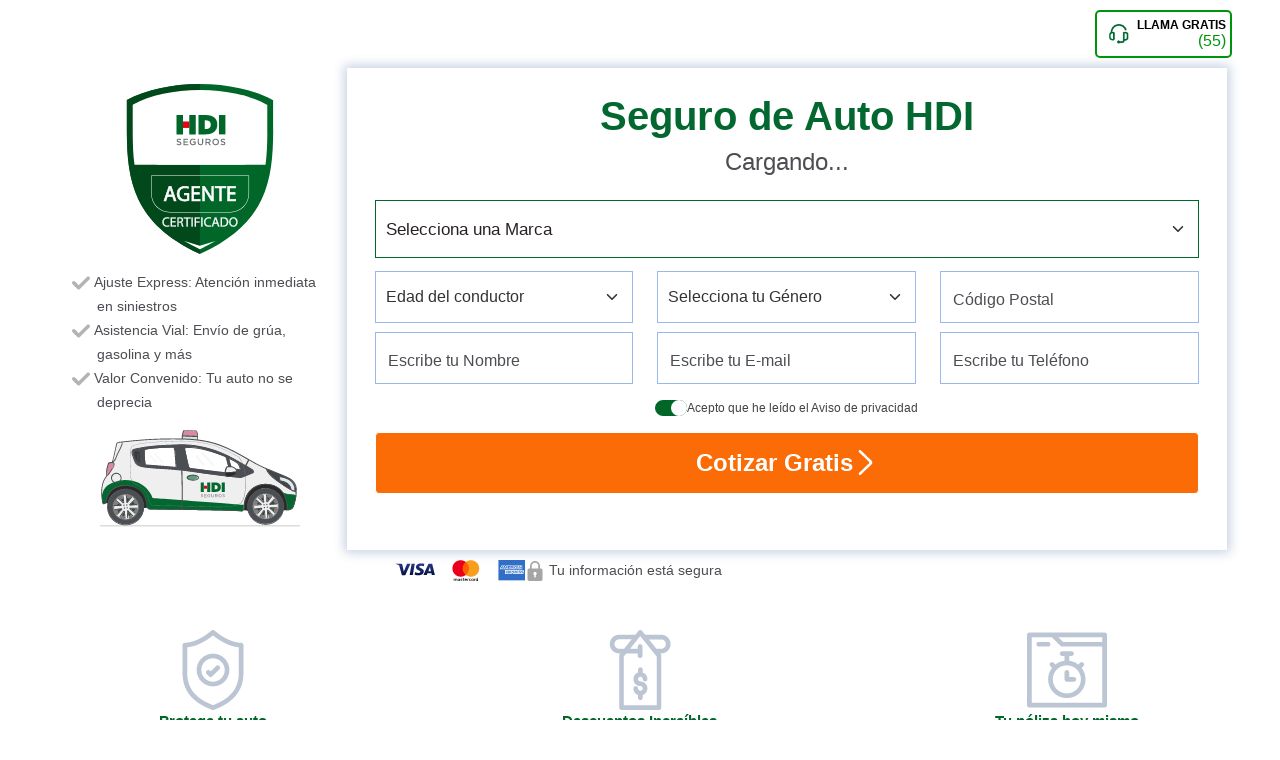

--- FILE ---
content_type: text/html; charset=UTF-8
request_url: https://hdisegurosauto.com/
body_size: 13884
content:
<!DOCTYPE html><html  lang="es-MX"><head><meta charset="utf-8">
<meta name="viewport" content="width=device-width, initial-scale=1">
<title>🏅 HDI Seguros - Cotiza Seguro de Auto HDI - HDI Seguros Autos</title>
<style>:root{--bs-blue:#0d6efd;--bs-indigo:#6610f2;--bs-purple:#6f42c1;--bs-pink:#d63384;--bs-red:#dc3545;--bs-orange:#fd7e14;--bs-yellow:#ffc107;--bs-green:#198754;--bs-teal:#20c997;--bs-cyan:#0dcaf0;--bs-white:#fff;--bs-gray:#6c757d;--bs-gray-dark:#343a40;--bs-primary:#0d6efd;--bs-secondary:#6c757d;--bs-success:#198754;--bs-info:#0dcaf0;--bs-warning:#ffc107;--bs-danger:#dc3545;--bs-light:#f8f9fa;--bs-dark:#212529;--bs-font-sans-serif:system-ui,-apple-system,"Segoe UI",Roboto,"Helvetica Neue",Arial,"Noto Sans","Liberation Sans",sans-serif,"Apple Color Emoji","Segoe UI Emoji","Segoe UI Symbol","Noto Color Emoji";--bs-font-monospace:SFMono-Regular,Menlo,Monaco,Consolas,"Liberation Mono","Courier New",monospace;--bs-gradient:linear-gradient(180deg,hsla(0,0%,100%,.15),hsla(0,0%,100%,0))}*,:after,:before{box-sizing:border-box}@media(prefers-reduced-motion:no-preference){:root{scroll-behavior:smooth}}body{background-color:#fff;color:#212529;font-family:var(--bs-font-sans-serif);font-size:1rem;font-weight:400;line-height:1.5;margin:0;-webkit-text-size-adjust:100%;-webkit-tap-highlight-color:transparent}.h1,.h2,.h3,.h4,.h5,h1,h2,h3,h4,h5{font-weight:500;line-height:1.2;margin-bottom:.5rem;margin-top:0}.h1,h1{font-size:calc(1.375rem + 1.5vw)}@media(min-width:1200px){.h1,h1{font-size:2.5rem}}.h2,h2{font-size:calc(1.325rem + .9vw)}@media(min-width:1200px){.h2,h2{font-size:2rem}}.h3,h3{font-size:calc(1.3rem + .6vw)}@media(min-width:1200px){.h3,h3{font-size:1.75rem}}.h4,h4{font-size:calc(1.275rem + .3vw)}@media(min-width:1200px){.h4,h4{font-size:1.5rem}}.h5,h5{font-size:1.25rem}p{margin-bottom:1rem;margin-top:0}ul{margin-bottom:1rem;margin-top:0;padding-left:2rem}ul ul{margin-bottom:0}b,strong{font-weight:bolder}.small,small{font-size:.875em}a{color:#0d6efd;text-decoration:underline}a:hover{color:#0a58ca}a:not([href]):not([class]),a:not([href]):not([class]):hover{color:inherit;text-decoration:none}img,svg{vertical-align:middle}table{border-collapse:collapse;caption-side:bottom}th{text-align:inherit;text-align:-webkit-match-parent}tbody,td,th,thead,tr{border:0 solid;border-color:inherit}label{display:inline-block}button{border-radius:0}button:focus:not(:focus-visible){outline:0}button,input,select{font-family:inherit;font-size:inherit;line-height:inherit;margin:0}button,select{text-transform:none}[role=button]{cursor:pointer}select{word-wrap:normal}select:disabled{opacity:1}[type=button],[type=submit],button{-webkit-appearance:button}[type=button]:not(:disabled),[type=submit]:not(:disabled),button:not(:disabled){cursor:pointer}::-moz-focus-inner{border-style:none;padding:0}::-webkit-datetime-edit-day-field,::-webkit-datetime-edit-fields-wrapper,::-webkit-datetime-edit-hour-field,::-webkit-datetime-edit-minute,::-webkit-datetime-edit-month-field,::-webkit-datetime-edit-text,::-webkit-datetime-edit-year-field{padding:0}::-webkit-inner-spin-button{height:auto}::-webkit-search-decoration{-webkit-appearance:none}::-webkit-color-swatch-wrapper{padding:0}::file-selector-button{font:inherit}::-webkit-file-upload-button{-webkit-appearance:button;font:inherit}output{display:inline-block}iframe{border:0}[hidden]{display:none!important}.img-fluid{height:auto;max-width:100%}.container-fluid{margin-left:auto;margin-right:auto;padding-left:var(--bs-gutter-x,.75rem);padding-right:var(--bs-gutter-x,.75rem);width:100%}.row{--bs-gutter-x:1.5rem;--bs-gutter-y:0;display:flex;flex-wrap:wrap;margin-left:calc(var(--bs-gutter-x)*-.5);margin-right:calc(var(--bs-gutter-x)*-.5);margin-top:calc(var(--bs-gutter-y)*-1)}.row>*{flex-shrink:0;margin-top:var(--bs-gutter-y);max-width:100%;padding-left:calc(var(--bs-gutter-x)*.5);padding-right:calc(var(--bs-gutter-x)*.5);width:100%}.col{flex:1 0 0%}.col-4{flex:0 0 auto;width:33.33333333%}.col-6{flex:0 0 auto;width:50%}.col-8{flex:0 0 auto;width:66.66666667%}.col-10{flex:0 0 auto;width:83.33333333%}.col-11{flex:0 0 auto;width:91.66666667%}.col-12{flex:0 0 auto;width:100%}@media(min-width:576px){.col-sm-3{flex:0 0 auto;width:25%}}@media(min-width:768px){.col-md-3{flex:0 0 auto;width:25%}.col-md-4{flex:0 0 auto;width:33.33333333%}.col-md-5{flex:0 0 auto;width:41.66666667%}.col-md-6{flex:0 0 auto;width:50%}.col-md-8{flex:0 0 auto;width:66.66666667%}.col-md-9{flex:0 0 auto;width:75%}.col-md-10{flex:0 0 auto;width:83.33333333%}.col-md-11{flex:0 0 auto;width:91.66666667%}.col-md-12{flex:0 0 auto;width:100%}.offset-md-1{margin-left:8.33333333%}.offset-md-6{margin-left:50%}}@media(min-width:992px){.col-lg-3{flex:0 0 auto;width:25%}.col-lg-4{flex:0 0 auto;width:33.33333333%}.col-lg-5{flex:0 0 auto;width:41.66666667%}.col-lg-6{flex:0 0 auto;width:50%}.col-lg-7{flex:0 0 auto;width:58.33333333%}.col-lg-9{flex:0 0 auto;width:75%}.col-lg-10{flex:0 0 auto;width:83.33333333%}.offset-lg-1{margin-left:8.33333333%}.offset-lg-3{margin-left:25%}}@media(min-width:1200px){.col-xl-8{flex:0 0 auto;width:66.66666667%}.offset-xl-2{margin-left:16.66666667%}}.table{--bs-table-bg:transparent;--bs-table-accent-bg:transparent;--bs-table-striped-color:#212529;--bs-table-striped-bg:rgba(0,0,0,.05);--bs-table-active-color:#212529;--bs-table-active-bg:rgba(0,0,0,.1);--bs-table-hover-color:#212529;--bs-table-hover-bg:rgba(0,0,0,.075);border-color:#dee2e6;color:#212529;margin-bottom:1rem;vertical-align:top;width:100%}.table>:not(caption)>*>*{background-color:var(--bs-table-bg);border-bottom-width:1px;box-shadow:inset 0 0 0 9999px var(--bs-table-accent-bg);padding:.5rem}.table>tbody{vertical-align:inherit}.table>thead{vertical-align:bottom}.table>:not(:last-child)>:last-child>*{border-bottom-color:currentColor}.table-striped>tbody>tr:nth-of-type(odd){--bs-table-accent-bg:var(--bs-table-striped-bg);color:var(--bs-table-striped-color)}.table-responsive{overflow-x:auto;-webkit-overflow-scrolling:touch}.form-control{-webkit-appearance:none;-moz-appearance:none;appearance:none;background-clip:padding-box;background-color:#fff;border:1px solid #ced4da;border-radius:.25rem;color:#212529;display:block;font-size:1rem;font-weight:400;line-height:1.5;padding:.375rem .75rem;transition:border-color .15s ease-in-out,box-shadow .15s ease-in-out;width:100%}@media(prefers-reduced-motion:reduce){.form-control{transition:none}}.form-control:focus{background-color:#fff;border-color:#86b7fe;box-shadow:0 0 0 .25rem #0d6efd40;color:#212529;outline:0}.form-control::-webkit-date-and-time-value{height:1.5em}.form-control::-moz-placeholder{color:#6c757d;opacity:1}.form-control::placeholder{color:#6c757d;opacity:1}.form-control:disabled{background-color:#e9ecef;opacity:1}.form-control::file-selector-button{background-color:#e9ecef;border:0 solid;border-color:inherit;border-inline-end-width:1px;border-radius:0;color:#212529;margin:-.375rem -.75rem;margin-inline-end:.75rem;padding:.375rem .75rem;pointer-events:none;transition:color .15s ease-in-out,background-color .15s ease-in-out,border-color .15s ease-in-out,box-shadow .15s ease-in-out}@media(prefers-reduced-motion:reduce){.form-control::file-selector-button{transition:none}}.form-control:hover:not(:disabled):not([readonly])::file-selector-button{background-color:#dde0e3}.form-control::-webkit-file-upload-button{background-color:#e9ecef;border:0 solid;border-color:inherit;border-inline-end-width:1px;border-radius:0;color:#212529;margin:-.375rem -.75rem;margin-inline-end:.75rem;padding:.375rem .75rem;pointer-events:none;-webkit-transition:color .15s ease-in-out,background-color .15s ease-in-out,border-color .15s ease-in-out,box-shadow .15s ease-in-out;transition:color .15s ease-in-out,background-color .15s ease-in-out,border-color .15s ease-in-out,box-shadow .15s ease-in-out}@media(prefers-reduced-motion:reduce){.form-control::-webkit-file-upload-button{-webkit-transition:none;transition:none}}.form-control:hover:not(:disabled):not([readonly])::-webkit-file-upload-button{background-color:#dde0e3}.form-select{display:block;padding:.375rem 2.25rem .375rem .75rem;width:100%;-moz-padding-start:calc(.75rem - 3px);-webkit-appearance:none;-moz-appearance:none;appearance:none;background-color:#fff;background-image:url("data:image/svg+xml;charset=utf-8,%3Csvg xmlns='http://www.w3.org/2000/svg' viewBox='0 0 16 16'%3E%3Cpath fill='none' stroke='%23343a40' stroke-linecap='round' stroke-linejoin='round' stroke-width='2' d='m2 5 6 6 6-6'/%3E%3C/svg%3E");background-position:right .75rem center;background-repeat:no-repeat;background-size:16px 12px;border:1px solid #ced4da;border-radius:.25rem;color:#212529;font-size:1rem;font-weight:400;line-height:1.5;transition:border-color .15s ease-in-out,box-shadow .15s ease-in-out}@media(prefers-reduced-motion:reduce){.form-select{transition:none}}.form-select:focus{border-color:#86b7fe;box-shadow:0 0 0 .25rem #0d6efd40;outline:0}.form-select:disabled{background-color:#e9ecef}.form-select:-moz-focusring{color:transparent;text-shadow:0 0 0 #212529}.form-floating{position:relative}.form-floating>.form-control,.form-floating>.form-select{line-height:1.25}.form-floating>label{border:1px solid transparent;height:100%;left:0;padding:1rem .75rem;pointer-events:none;position:absolute;top:0;transform-origin:0 0;transition:opacity .1s ease-in-out,transform .1s ease-in-out}@media(prefers-reduced-motion:reduce){.form-floating>label{transition:none}}.form-floating>.form-control{padding:1rem .75rem}.form-floating>.form-control::-moz-placeholder{color:transparent}.form-floating>.form-control::placeholder{color:transparent}.form-floating>.form-control:not(:-moz-placeholder-shown){padding-bottom:.625rem;padding-top:1.625rem}.form-floating>.form-control:not(:-moz-placeholder){padding-bottom:.625rem;padding-top:25px}.form-floating>.form-control:focus,.form-floating>.form-control:not(:placeholder-shown){padding-bottom:.625rem;padding-top:25px}.form-floating>.form-control:-webkit-autofill{padding-bottom:.625rem;padding-top:1.625rem}.form-floating>.form-select{padding-bottom:.625rem;padding-top:1.625rem}.form-floating>.form-control:not(:-moz-placeholder)~label,.form-floating>.form-control:not(:-moz-placeholder-shown)~label{opacity:.65;transform:scale(.85) translateY(-.5rem) translate(.15rem)}.form-floating>.form-control:focus~label,.form-floating>.form-control:not(:placeholder-shown)~label,.form-floating>.form-select~label{opacity:.65;transform:scale(.85) translateY(-.5rem) translate(.15rem)}.form-floating>.form-control:-webkit-autofill~label{opacity:.65;transform:scale(.85) translateY(-.5rem) translate(.15rem)}.btn{background-color:transparent;border:1px solid transparent;border-radius:.25rem;color:#212529;cursor:pointer;display:inline-block;font-size:1rem;font-weight:400;line-height:1.5;padding:.375rem .75rem;text-align:center;text-decoration:none;transition:color .15s ease-in-out,background-color .15s ease-in-out,border-color .15s ease-in-out,box-shadow .15s ease-in-out;-webkit-user-select:none;-moz-user-select:none;user-select:none;vertical-align:middle}@media(prefers-reduced-motion:reduce){.btn{transition:none}}.btn:hover{color:#212529}.btn:focus{box-shadow:0 0 0 .25rem #0d6efd40;outline:0}.btn.disabled,.btn:disabled{opacity:.65;pointer-events:none}.card{display:flex;flex-direction:column;min-width:0;position:relative;word-wrap:break-word;background-clip:border-box;background-color:#fff;border:1px solid rgba(0,0,0,.125);border-radius:.25rem}.card-body{flex:1 1 auto;padding:1rem}.card-header{background-color:#00000008;border-bottom:1px solid rgba(0,0,0,.125);margin-bottom:0;padding:.5rem 1rem}.card-header:first-child{border-radius:calc(.25rem - 1px) calc(.25rem - 1px) 0 0}@keyframes progress-bar-stripes{0%{background-position-x:1rem}}.modal{display:none;height:100%;left:0;outline:0;overflow-x:hidden;overflow-y:auto;position:fixed;top:0;width:100%;z-index:1060}.modal-title{line-height:1.5;margin-bottom:0}.tooltip{display:block;font-family:var(--bs-font-sans-serif);font-size:.875rem;font-style:normal;font-weight:400;letter-spacing:normal;line-break:auto;line-height:1.5;margin:0;position:absolute;text-align:left;text-align:start;text-decoration:none;text-shadow:none;text-transform:none;white-space:normal;word-break:normal;word-spacing:normal;z-index:1080;word-wrap:break-word;opacity:0}.tooltip.show{opacity:.9}@keyframes spinner-border{to{transform:rotate(1turn)}}@keyframes spinner-grow{0%{transform:scale(0)}50%{opacity:1;transform:none}}.overflow-hidden{overflow:hidden!important}.d-block{display:block!important}.d-flex{display:flex!important}.d-inline-flex{display:inline-flex!important}.d-none{display:none!important}.shadow-sm{box-shadow:0 .125rem .25rem #00000013!important}.position-relative{position:relative!important}.border{border:1px solid #dee2e6!important}.flex-column{flex-direction:column!important}.gap-2{gap:.5rem!important}.justify-content-center{justify-content:center!important}.justify-content-around{justify-content:space-around!important}.align-items-center{align-items:center!important}.order-1{order:1!important}.order-2{order:2!important}.m-2{margin:.5rem!important}.m-auto{margin:auto!important}.mx-4{margin-left:1.5rem!important;margin-right:1.5rem!important}.mx-auto{margin-left:auto!important;margin-right:auto!important}.my-0{margin-bottom:0!important;margin-top:0!important}.my-2{margin-bottom:.5rem!important;margin-top:.5rem!important}.my-3{margin-bottom:1rem!important;margin-top:1rem!important}.my-5{margin-bottom:3rem!important;margin-top:3rem!important}.my-auto{margin-bottom:auto!important;margin-top:auto!important}.mt-2{margin-top:.5rem!important}.mt-3{margin-top:1rem!important}.mt-5{margin-top:3rem!important}.me-1{margin-right:.25rem!important}.me-3{margin-right:1rem!important}.mb-0{margin-bottom:0!important}.mb-2{margin-bottom:.5rem!important}.mb-3{margin-bottom:1rem!important}.mb-5{margin-bottom:3rem!important}.p-0{padding:0!important}.p-3{padding:1rem!important}.px-0{padding-left:0!important;padding-right:0!important}.px-1{padding-left:.25rem!important;padding-right:.25rem!important}.px-5{padding-left:3rem!important;padding-right:3rem!important}.py-2{padding-bottom:.5rem!important;padding-top:.5rem!important}.py-3{padding-bottom:1rem!important;padding-top:1rem!important}.py-4{padding-bottom:1.5rem!important;padding-top:1.5rem!important}.pt-1{padding-top:.25rem!important}.pb-3{padding-bottom:1rem!important}.fw-bold{font-weight:700!important}.text-start{text-align:left!important}.text-end{text-align:right!important}.text-center{text-align:center!important}.text-white{color:#fff!important}.text-muted{color:#6c757d!important}.bg-white{background-color:#fff!important}.rounded{border-radius:.25rem!important}@media(min-width:576px){.flex-sm-row{flex-direction:row!important}.order-sm-1{order:1!important}.order-sm-2{order:2!important}.mt-sm-0{margin-top:0!important}}@media(min-width:768px){.d-md-inline{display:inline!important}.d-md-block{display:block!important}.d-md-none{display:none!important}.order-md-1{order:1!important}.order-md-2{order:2!important}.my-md-2{margin-bottom:.5rem!important;margin-top:.5rem!important}.my-md-3{margin-bottom:1rem!important;margin-top:1rem!important}.my-md-4{margin-bottom:1.5rem!important;margin-top:1.5rem!important}.mt-md-5{margin-top:3rem!important}.ms-md-3{margin-left:1rem!important}.p-md-1{padding:.25rem!important}.px-md-5{padding-left:3rem!important;padding-right:3rem!important}}@media(min-width:992px){.mb-lg-0{margin-bottom:0!important}.px-lg-5{padding-right:3rem!important}.ps-lg-5,.px-lg-5{padding-left:3rem!important}}@media(min-width:1200px){.p-xl-0{padding:0!important}}</style>
<style>:root{--primary:#444;--secondary:#2037c9;--highlight:#044a94;--bgInput:#f0f0f0;--text:#212529;--black:#000;--white:#fff;--title:#494c4a;--outline-form:#3b82f6;--link-bg:#3b82f6;--outline-btn:#4ade80;--overlay:#6b7280;--separator:#9ca3af;--bg-gracias:#f5f5f5;--bg-banorte:#c80712;--color-banorte:#c80712}body{color:#4e4d53;font-family:sans-serif}h2{font-size:29px;font-weight:500}img{height:auto;max-width:100%}#idTelDID{border-radius:5px;margin:10px 0}h1{color:#026830;font-weight:600}.tb{color:#fff}.b-cot{font-weight:700}h2{color:#006731}ul{list-style-type:none}.text-beneficios{font-weight:700}.t-b,.text-beneficios{color:#006729;font-size:15px}.t-b{line-height:1}[class*=__container]{margin:0 auto;max-width:2560px;width:95%}[class*=__text]{margin-bottom:16px}[class*=__text]:last-child{margin-bottom:0}[class*=__img]{display:block;margin:0 auto;-o-object-fit:contain;object-fit:contain}.gracias{background-color:var(--bg-gracias);min-height:100vh}.custom-list{list-style:none;margin:0;padding:0 0 16px}.custom-list__item{display:flex;gap:5px;margin-bottom:10px}.custom-list__item:last-child{margin-bottom:0}@media(min-width:768px)and (max-width:1023px){h1{font-size:26px}}@media(max-width:767px){.b-cot{font-size:16px;padding:0 10px}}</style>
<style>.flex[data-v-edacca8d]{display:flex}.overflow-hidden[data-v-edacca8d]{overflow:hidden}.bg-white[data-v-edacca8d]{--un-bg-opacity:1;background-color:rgb(255 255 255/var(--un-bg-opacity))}.py-2[data-v-edacca8d]{padding-bottom:.5rem;padding-top:.5rem}.text-center[data-v-edacca8d]{text-align:center}</style>
<style>.overflow-hidden[data-v-8ee1d2f9]{overflow:hidden}.bg-white[data-v-8ee1d2f9]{--un-bg-opacity:1;background-color:rgb(255 255 255/var(--un-bg-opacity))}.text-center[data-v-8ee1d2f9]{text-align:center}</style>
<style>.telText[data-v-9376f051]{display:flex;flex-direction:column;line-height:1.1}.telText p[data-v-9376f051]{color:#000;font-size:12px;font-weight:700;margin:0;padding:0}.telText span[data-v-9376f051]{color:#00940a;font-size:16px}#idTelDID[data-v-9376f051]{align-items:center;border:2px solid #00940a;display:inline-flex;margin:10px 0;padding:5px 10px;text-decoration:none}</style>
<style>.botonTop{background-color:#006731;border-radius:25px;bottom:2rem;padding:15px;position:fixed;right:2rem;text-decoration:none;transition:all .3s ease;z-index:1}.botonTop img{margin:0 5px 0 0;width:19px}.botonTop span{color:#fff;font-size:16px}.botonTop:hover{background-color:#006731}</style>
<style>.cliente[data-v-4e6eefda]{border-radius:50%;height:40px;width:40px}</style>
<style>.back[data-v-17909422]{background:#fff;border-radius:6px;box-shadow:2px 2px 5px #bababa;height:auto;margin:auto auto 1.6rem .3rem;max-width:760px;padding:0;position:center;width:100%}.datos-p[data-v-17909422]{color:#026830;font-size:22px;font-weight:700;line-height:1}.promo[data-v-17909422]{display:flex;flex-direction:column;margin:0 auto;max-width:100%;padding:0 12px;width:100%}.card-promo[data-v-17909422]{background-color:#fff;border-radius:6px;border-radius:.7rem;padding:4px}.card-promo--shadow[data-v-17909422]{box-shadow:2px 2px 5px #bababa}.card__border[data-v-17909422]{border:4px dotted #11652f;border-radius:12px}.card__border--special[data-v-17909422]{border-color:#ff0049}.card__border--normal[data-v-17909422]{border-color:#11652f}.card__grid[data-v-17909422]{display:grid;gap:8px;grid-template-columns:repeat(12,1fr);padding:14px 7px 1px;width:100%}.logo[data-v-17909422]{align-items:center;display:flex;height:85px;justify-content:center}.card__logo-promo[data-v-17909422]{height:48px;margin:auto 0;width:48px}.promo-desk__image[data-v-17909422]{-o-object-fit:contain;object-fit:contain}.col-span-2[data-v-17909422]{grid-column:span 2/span 2}.col-span-4[data-v-17909422]{grid-column:span 4/span 4}.col-span-6[data-v-17909422]{grid-column:span 6/span 6}.col-span-8[data-v-17909422]{grid-column:span 8/span 8}.card__info[data-v-17909422]{display:flex;flex-direction:column;margin:auto 0}.card__desc[data-v-17909422]{background-color:#11652f;border-radius:6px;color:var(--white);padding:8px;position:relative}.card__discount[data-v-17909422]{font-weight:600;margin:0;text-align:center}.card__label[data-v-17909422]{background-color:#909191;border-radius:99999px;color:var(--white);font-size:12px;left:-30px;margin-top:4px;padding:1px 16px;position:absolute;top:-14px}.card__msi[data-v-17909422]{align-items:center;color:var(--text);display:flex;flex-direction:column;text-align:center}.card__msi-text[data-v-17909422]{font-size:18px;font-weight:700;line-height:24px}.card__msi-extramsg[data-v-17909422]{font-size:12px;line-height:10px;text-transform:uppercase}.promo-desk__hr--normal[data-v-17909422]{background-color:var(--color-banorte)}@media(min-width:1021px)and (max-width:1400px){.datos-p[data-v-17909422]{font-size:90%}}@media(min-width:768px)and (max-width:1020px){.datos-p[data-v-17909422]{font-size:85%}}@media(min-width:425px)and (max-width:767px){.datos-p[data-v-17909422]{font-size:90%}}@media(min-width:240px)and (max-width:424px){.datos-p[data-v-17909422]{font-size:70%}}@media(min-width:768px)and (max-width:1023px){.logo[data-v-17909422]{padding-left:8px}}@media screen and (min-width:767px){.promo[data-v-17909422]{display:none}}</style>
<style>h1[data-v-cd5f885b]{font-size:18px}h2[data-v-cd5f885b]{font-size:16px}.multiSelectHeight[data-v-cd5f885b]{border:1px solid #006729!important;height:auto!important;min-height:58px!important}[class$=Inc][data-v-cd5f885b],[class$=Req][data-v-cd5f885b]{border-radius:0 0 8px 8px;color:red;font-size:12px;width:100%}[class$=Req][data-v-cd5f885b]{color:red!important}.title[data-v-cd5f885b]{color:var(--white);font-size:14px;font-weight:400;margin-bottom:8px;text-align:center}.form__group[data-v-cd5f885b]{display:flex;flex-direction:column;gap:2px;padding-bottom:calc(var(--bs-gutter-x)*.2);padding-top:calc(var(--bs-gutter-x)*.2)}.form-select[data-v-cd5f885b]{border:1px solid rgba(21,90,206,.43);border-radius:0;color:#333;font-size:1rem;height:52px;padding:10px;width:100%}.form-select[data-v-cd5f885b]:focus-visible{outline:2px solid var(--outline-form)}.form-select[data-v-cd5f885b]:focus{border:1px solid var(--outline-form)}.btn[data-v-cd5f885b]{background-color:#fb6c06;border-color:var(--branding);color:#fff;font-size:16px;font-weight:700;height:54px;margin-top:calc(var(--bs-gutter-x)*.2);padding:30px 0;width:100%!important}.form-control[data-v-cd5f885b],label[data-v-cd5f885b]{font-size:1rem}.form-control[data-v-cd5f885b]{border:1px solid rgba(21,90,206,.43);border-radius:0;color:#333;height:52px;overflow-x:hidden}@media(min-width:768px){.btn[data-v-cd5f885b]{font-size:24px}}</style>
<style>.multiCard[data-v-8535342e]{align-items:center;display:flex;justify-content:space-between;position:relative}.contentList[data-v-8535342e]{display:flex;flex-wrap:wrap;gap:8px}.textMulti[data-v-8535342e]{color:#292121;font-size:17px}.textSpace[data-v-8535342e]{align-items:center;border-radius:5px;display:flex;font-size:1rem;gap:8px;padding:7px}.itemList[data-v-8535342e]{padding:8px}.showListMulti[data-v-8535342e]{background:#fff;border:1px solid #e8e8e8;border-bottom-left-radius:5px;border-bottom-right-radius:5px;border-top:none;cursor:pointer;display:block;left:0;max-height:240px;overflow:auto;overflow-y:scroll;position:absolute;right:0;top:100%;z-index:1}.itemList[data-v-8535342e]:hover{background:#006729;color:#fff;outline:none}.closeMulti[data-v-8535342e]{color:#b8b8b8;cursor:pointer;font-weight:400;-webkit-text-stroke-width:1px;-webkit-text-stroke-color:#564d4d}.optionsMulti[data-v-8535342e]{padding-left:0}</style>
<style>.btn__privacy[data-v-be19a6d7]{gap:8px;justify-content:center;text-align:center}.btn__privacy[data-v-be19a6d7],.switch[data-v-be19a6d7]{align-items:center;display:flex}.switch[data-v-be19a6d7]{background-color:#ccc;cursor:pointer;transition:background-color .3s ease-in-out;width:32px}.switch[data-v-be19a6d7],.switch__circle[data-v-be19a6d7]{border-radius:999999px;height:16px}.switch__circle[data-v-be19a6d7]{background-color:#fff;transform:translate(0);transition:transform .3s ease-in-out;width:16px}.switch--active[data-v-be19a6d7]{background-color:#006729}.switch__circle--active[data-v-be19a6d7]{transform:translate(16px)}.btn__text[data-v-be19a6d7]{color:#444;cursor:pointer;font-size:12px;padding:10px 0}</style>
<style>[data-v-21feee25]::-webkit-scrollbar{width:10px}[data-v-21feee25]::-webkit-scrollbar-track{background:#888;border-radius:5px}[data-v-21feee25]::-webkit-scrollbar-thumb{background:#000;border-radius:5px}.modal-enter-active[data-v-21feee25]{transition:.3s ease-out}.modal-leave-active[data-v-21feee25]{transition:.2s ease-in}.modal-enter-from[data-v-21feee25],.modal-leave-to[data-v-21feee25]{opacity:0}.modal-enter-to[data-v-21feee25],.modal-leave-from[data-v-21feee25]{opacity:1}.custom-modal[data-v-21feee25]{position:relative;z-index:50}.modal__overlay[data-v-21feee25]{background-color:var(--overlay);inset:0;opacity:.8;position:fixed}.modal__container--custom[data-v-21feee25]{inset:0;margin:auto;position:fixed;width:100%}@media(min-width:640px){.modal__container--custom[data-v-21feee25]{width:80%}}.modal__content[data-v-21feee25]{align-items:center;display:flex;justify-content:center;min-height:100vh;padding:5px;position:relative;text-align:center}.enter-active[data-v-21feee25]{animation-duration:.3s;animation-timing-function:ease-out}.enter-from[data-v-21feee25]{opacity:0;transform:translateY(40px) scale(.95)}.enter-to[data-v-21feee25]{opacity:1;transform:translateY(0) scale(1)}.leave-active[data-v-21feee25]{animation-duration:.2s;animation-timing-function:ease-in}.leave-from[data-v-21feee25]{opacity:1;transform:translateY(0) scale(1)}.leave-to[data-v-21feee25]{opacity:0;transform:translateY(40px) scale(.95)}@media(min-width:640px){.enter-from[data-v-21feee25],.enter-to[data-v-21feee25],.leave-from[data-v-21feee25],.leave-to[data-v-21feee25]{transform:translateY(0) scale(1)}}.modal__box[data-v-21feee25]{background-color:#fff;border-radius:5px;box-shadow:0 4px 6px -1px #0000001a,0 2px 4px -1px #0000000f;height:90vh;overflow-x:hidden;overflow-y:auto;position:relative}.modal__header[data-v-21feee25]{background-color:#fff;position:sticky;top:0;z-index:50}.modal__close[data-v-21feee25]{display:flex;justify-content:flex-end;padding:5px 3px}.modal__close button[data-v-21feee25]{background-color:transparent;border:none;cursor:pointer;outline:none}.footer[data-v-21feee25]{background-color:#fff;bottom:0;box-shadow:0 -4px 6px -1px #0000001a,0 -2px 4px -1px #0000000f;position:sticky;z-index:50}.footer__content[data-v-21feee25]{display:flex;justify-content:flex-end;padding:5px 3px}.footer__btn[data-v-21feee25]{background-color:var(--white);border:2px solid #006731;border-radius:8px;color:#006731;cursor:pointer;font-size:14px;font-weight:500;padding:8px 16px;transition:background-color .3s ease}.footer__btn[data-v-21feee25]:hover{background-color:#006731;color:var(--white)}</style>
<style>h2[data-v-bd23a3b6]{color:#212529}.item[data-v-bd23a3b6]{border-radius:12px;font-weight:700;padding:8px 24px}</style>
<style>.footer p{font-size:18px}</style>
<style>.cerrarModalX[data-v-6048d3aa]{cursor:pointer;font-size:1.5rem;margin-right:11px;margin-top:1px}[data-v-6048d3aa]::-webkit-scrollbar{-webkit-appearance:none}[data-v-6048d3aa]::-webkit-scrollbar:vertical{margin-left:100px;width:15px}.contenedor[data-v-6048d3aa]::-webkit-scrollbar-button,[data-v-6048d3aa]::-webkit-scrollbar-button:increment{display:none}[data-v-6048d3aa]::-webkit-scrollbar:horizontal{height:10px}[data-v-6048d3aa]::-webkit-scrollbar-thumb{background-color:#e3e3e3;border:2px solid #f1f2f3;border-radius:20px}[data-v-6048d3aa]::-webkit-scrollbar-track{border-radius:10px;margin-left:10px}.main-container-modal[data-v-6048d3aa]{align-items:center;background-color:#0009;display:flex;flex-direction:column;height:100vh;justify-content:center;left:0;opacity:0;position:fixed;top:0;transition:opacity .2s ease-in;visibility:hidden;width:100vw;z-index:2}.active[data-v-6048d3aa]{opacity:1;visibility:visible}.modal-contenido[data-v-6048d3aa]{background:#fff;border-radius:0;height:80vh;padding:5px 30px;position:relative;width:80%}.cabecera[data-v-6048d3aa]{top:0}.cabecera[data-v-6048d3aa],.footer[data-v-6048d3aa]{background:#fff;border-radius:0;display:flex;justify-content:flex-end;left:0;position:absolute;width:100%}.footer[data-v-6048d3aa]{bottom:0;box-shadow:-2px 0 20px 2px #0000001a}.boton-footer[data-v-6048d3aa]{background:#fff;border-radius:5px;color:#397391;cursor:pointer;height:-moz-max-content;height:max-content;margin:10px 50px;outline:1px solid #397391;padding:10px}.boton-footer[data-v-6048d3aa]:hover{background:#273abe;color:#fff}.switch[data-v-6048d3aa]{background:#b1b1b1;border:none;border-radius:1000px;cursor:pointer;display:flex;height:15px!important;outline:none;position:relative;width:30px}.switch[data-v-6048d3aa]:after{background:#f1f1f1;border-radius:100px;content:"";display:block;height:15px;left:0;position:absolute;right:unset;top:0;transition:right 3s linear;width:15px}.switch.active[data-v-6048d3aa]{background:#273abe;color:#000}.switch.active[data-v-6048d3aa]:after{left:unset;right:0}.switch span[data-v-6048d3aa]{background:none;color:#fff;display:block;height:30px;line-height:30px;width:30px}.aviso[data-v-6048d3aa],li[data-v-6048d3aa]{text-align:left}.aviso[data-v-6048d3aa]{padding:15px}.aviso[data-v-6048d3aa] .c24{display:none}.aviso[data-v-6048d3aa] ul,.aviso[data-v-6048d3aa] ol{list-style-type:none}.aviso[data-v-6048d3aa] p,.aviso[data-v-6048d3aa] li,.aviso[data-v-6048d3aa] span,.aviso[data-v-6048d3aa] a{color:#000!important}.spinner[data-v-6048d3aa]{margin:100px auto 0;text-align:center;width:70px}.spinner>div[data-v-6048d3aa]{animation:sk-bouncedelay-6048d3aa 1.4s ease-in-out infinite both;background-color:#11018b;border-radius:100%;display:inline-block;height:18px;width:18px}.spinner .bounce1[data-v-6048d3aa]{animation-delay:-.32s}.spinner .bounce2[data-v-6048d3aa]{animation-delay:-.16s}@keyframes sk-bouncedelay-6048d3aa{0%,80%,to{transform:scale(0)}40%{transform:scale(1)}}@media(min-width:760px){.aviso[data-v-6048d3aa]{padding:30px;text-align:left}}@media(max-width:720px){.modal-contenido[data-v-6048d3aa]{padding:10px 4px 10px 20px!important}.cabecera[data-v-6048d3aa]{height:7%}}</style>
<link rel="stylesheet" href="/_nuxt/entry.gcm2Lywr.css" crossorigin>
<link rel="stylesheet" href="/_nuxt/footer.C05bYrbo.css" crossorigin>
<link rel="stylesheet" href="/_nuxt/usePromoService.xvHZIrkW.css" crossorigin>
<link rel="preload" as="fetch" crossorigin="anonymous" href="/_payload.json?24ac78b3-01da-4523-97c3-335872509622">
<link rel="modulepreload" as="script" crossorigin href="/_nuxt/C1wHkrwc.js">
<link rel="modulepreload" as="script" crossorigin href="/_nuxt/DNoSzz1x.js">
<link rel="modulepreload" as="script" crossorigin href="/_nuxt/D7WgCd9X.js">
<link rel="modulepreload" as="script" crossorigin href="/_nuxt/BYRPCapU.js">
<link rel="modulepreload" as="script" crossorigin href="/_nuxt/86xwc9d4.js">
<link rel="modulepreload" as="script" crossorigin href="/_nuxt/C0gqKhr1.js">
<link rel="modulepreload" as="script" crossorigin href="/_nuxt/BTzQ_suf.js">
<link rel="preload" as="fetch" fetchpriority="low" crossorigin="anonymous" href="/_nuxt/builds/meta/24ac78b3-01da-4523-97c3-335872509622.json">
<meta name="robots" content="index, follow">
<meta name="keywords" content="HDI, HDI Seguros, Seguros HDI, Seguros de Autos HDI, Seguro de Auto HDI, HDI Seguro de Auto, HDI Seguros de Autos, HDI Autos, cotizar Seguro de Auto HDI.">
<meta name="description" content="HDI Seguros protege tu vehículo y te ofrece beneficios únicos ✅ ¡Cotiza en segundos Seguro de Auto HDI y olvídate de preocupaciones!">
<meta name="author" content="https://hdisegurosauto.com">
<link rel="icon" type="image/png" href="https://prod-mx.sfo3.cdn.digitaloceanspaces.com/insurance/favicon/favicon-hdi.png">
<meta name="fb:app_id" property="fb:app_id" content>
<meta name="og:url" property="og:url" content="https://hdisegurosauto.com/">
<meta name="og:type" property="og:type" content="website">
<meta name="og:title" property="og:title" content="🏅 HDI Seguros - Cotiza Seguro de Auto HDI - HDI Seguros Autos">
<meta name="og:keywords" property="og:keywords" content="HDI, HDI Seguros, Seguros HDI, Seguros de Autos HDI, Seguro de Auto HDI, HDI Seguro de Auto, HDI Seguros de Autos, HDI Autos, cotizar Seguro de Auto HDI.">
<meta name="og:description" property="og:description" content="HDI Seguros protege tu vehículo y te ofrece beneficios únicos ✅ ¡Cotiza en segundos Seguro de Auto HDI y olvídate de preocupaciones!">
<meta name="og:image" property="og:image" content="./img/banner.jpg">
<meta name="og:alt" property="og:alt" content="🏅 HDI Seguros - Cotiza Seguro de Auto HDI - HDI Seguros Autos">
<link rel="canonical" href="https://hdisegurosauto.com/">
<script>window.dataLayer = window.dataLayer || [];</script>
<script>
                      window.onload = function() {
                        setTimeout(initGTM, 2000); // Retrasar la carga de GTM 2 segundos después de que se complete la carga de la página
                      };
                      document.addEventListener('scroll', initGTMOnEvent);
                      document.addEventListener('mousemove', initGTMOnEvent);
                      document.addEventListener('touchstart', initGTMOnEvent);
                      function initGTMOnEvent(event) {
                        initGTM();
                        event.currentTarget.removeEventListener(event.type, initGTMOnEvent);
                      }
                      function initGTM() {
                        if (window.gtmDidInit) {
                          return false;
                        }
                        window.gtmDidInit = true;
                        const script = document.createElement('script');
                        script.type = 'text/javascript';
                        script.async = true;
                        script.onload = () => {
                          dataLayer.push({ event: 'gtm.js', 'gtm.start': new Date().getTime(), 'gtm.uniqueEventId': 0 });
                        };
                        script.src = 'https://www.googletagmanager.com/gtm.js?id=GTM-PHQM8FW';
                        document.head.appendChild(script);
                      }
                    </script>
<script type="module" src="/_nuxt/C1wHkrwc.js" crossorigin></script>
<script id="unhead:payload" type="application/json">{"title":"🏅 HDI Seguros - Cotiza Seguro de Auto HDI - HDI Seguros Autos"}</script></head><body><div id="__nuxt"><div id="botonTop" data-v-79a0ce4a><div class="container-fluid" data-v-79a0ce4a data-v-9376f051><div class="row" data-v-9376f051><div class="col-4 col-md-8 ps-lg-5" data-v-9376f051></div><div class="col-8 col-md-4 text-end px-lg-5" data-v-9376f051><a href="tel:55null" class="d-inline-flex p-md-1" id="idTelDID" data-v-9376f051><img src="/images/llamada.webp" width="20" height="20" alt="llama ahora" class="img-fluid m-2" data-v-9376f051><div class="telText" data-v-9376f051><p data-v-9376f051>LLAMA GRATIS</p><span data-v-9376f051> (55)</span></div></a></div></div></div><!----><div class="hdiseguro.mx/seguros-de-auto" data-v-79a0ce4a></div><!--[--><div></div><div class="container-fluid" data-v-4e6eefda><div class="row" data-v-4e6eefda><div class="col-12 col-md-11 mx-auto" data-v-4e6eefda><div class="row" data-v-4e6eefda><div class="col-12 col-md-3 col-lg-3 text-center py-3 d-none d-md-block" data-v-4e6eefda><img src="/images/hdi.svg" alt="hdi seguros" width="170" height="170" class="img-fluid" data-v-4e6eefda><ul class="text-start my-md-3" data-v-4e6eefda><li data-v-4e6eefda><img src="/images/check.svg" alt="check" width="18" height="18" class="img-fluid" style="margin-left:-25px;" data-v-4e6eefda> <small data-v-4e6eefda>Ajuste Express: Atención inmediata en siniestros</small></li><li data-v-4e6eefda><img src="/images/check.svg" alt="check" width="18" height="18" class="img-fluid" style="margin-left:-25px;" data-v-4e6eefda> <small data-v-4e6eefda>Asistencia Vial: Envío de grúa, gasolina y más</small></li><li data-v-4e6eefda><img src="/images/check.svg" alt="check" width="18" height="18" class="img-fluid" style="margin-left:-25px;" data-v-4e6eefda> <small data-v-4e6eefda>Valor Convenido: Tu auto no se deprecia</small></li></ul><img src="/images/carro-hdi.svg" alt="HDI Seguros" width="200" height="100" class="img-fluid" data-v-4e6eefda></div><div class="col-12 col-md-9 col-lg-9 py-4" style="box-shadow:0 0 10px 3px rgb(25 66 136 / 23%);" data-v-4e6eefda><div class="row" color="promo-desk__hr--normal" is-white border-color="card__border--normal" data-v-4e6eefda data-v-17909422><div class="col-12 col-lg-10 mx-auto text-center mt-2 d-block d-md-none order-2 order-md-1" data-v-17909422><div class="card-promo" data-v-17909422><div class="borderColor card__border text-center" data-v-17909422><div class="card__grid" data-v-17909422><div class="col-span-4 logo" data-v-17909422><img src="/images/hdi.svg" alt="logo aseguradora" width="60" height="38" data-v-17909422></div><!----><div class="col-span-8 card__info" data-v-17909422><div class="card__desc--normal card__desc" data-v-17909422><p class="card__discount" data-v-17909422>Cargando...</p><div class="card__label" data-v-17909422>Cargando...</div></div><div class="card__msi" data-v-17909422><span class="card__msi-text" data-v-17909422>Cargando...</span><small class="card__msi-extramsg" data-v-17909422>Cargando...</small></div></div></div><img src="https://sfo3.digitaloceanspaces.com/prod-mx/prod_asmx/ahorraseguros.mx/wp-content/themes/nexoslab/assets/logotipos/operado-por-ahorraguros.svg" alt="agente operado" width="350" height="40" class="img-fluid" data-v-17909422></div></div></div><div class="col-12 text-center order-1 order-md-2" data-v-17909422><h1 data-v-17909422>Seguro de Auto HDI</h1><h4 class="d-none d-md-block" data-v-17909422><!---->Cargando...   </h4></div></div><form class="row p-3" id="formcotizar" method="POST" novalidate data-v-4e6eefda data-v-cd5f885b><div class="col-12 col-12 form mb-2" data-v-cd5f885b><div class="multiCard multiSelectHeight form-select" tabindex="0" data-v-cd5f885b data-v-8535342e><div class="contentList" data-v-8535342e><span class="textMulti" data-v-8535342e>Selecciona una Marca</span><!--[--><!--]--></div><div style="display:none;" class="showListMulti" data-v-8535342e><ul class="optionsMulti" data-v-8535342e><!--[--><!--]--></ul></div></div><small style="display:none;" class="marcaReq" data-v-cd5f885b><span data-v-cd5f885b>El campo Marca es requerido</span></small><small style="display:none;" class="modeloReq" data-v-cd5f885b><span data-v-cd5f885b>El campo Modelo es requerido</span></small><small style="display:none;" class="descripcionReq" data-v-cd5f885b><span data-v-cd5f885b>El campo Descripción es requerido</span></small><small style="display:none;" class="detalleReq" data-v-cd5f885b><span data-v-cd5f885b>El campo SubDescripción es requerido</span></small></div><div class="col-12 col-md-6 col-lg-4" data-v-cd5f885b><div class="form__group" data-v-cd5f885b><select name="edad" id="edad" required class="form-select" data-v-cd5f885b><option value="" selected data-v-cd5f885b>Edad del conductor</option><!--[--><option data-v-cd5f885b>18</option><option data-v-cd5f885b>19</option><option data-v-cd5f885b>20</option><option data-v-cd5f885b>21</option><option data-v-cd5f885b>22</option><option data-v-cd5f885b>23</option><option data-v-cd5f885b>24</option><option data-v-cd5f885b>25</option><option data-v-cd5f885b>26</option><option data-v-cd5f885b>27</option><option data-v-cd5f885b>28</option><option data-v-cd5f885b>29</option><option data-v-cd5f885b>30</option><option data-v-cd5f885b>31</option><option data-v-cd5f885b>32</option><option data-v-cd5f885b>33</option><option data-v-cd5f885b>34</option><option data-v-cd5f885b>35</option><option data-v-cd5f885b>36</option><option data-v-cd5f885b>37</option><option data-v-cd5f885b>38</option><option data-v-cd5f885b>39</option><option data-v-cd5f885b>40</option><option data-v-cd5f885b>41</option><option data-v-cd5f885b>42</option><option data-v-cd5f885b>43</option><option data-v-cd5f885b>44</option><option data-v-cd5f885b>45</option><option data-v-cd5f885b>46</option><option data-v-cd5f885b>47</option><option data-v-cd5f885b>48</option><option data-v-cd5f885b>49</option><option data-v-cd5f885b>50</option><option data-v-cd5f885b>51</option><option data-v-cd5f885b>52</option><option data-v-cd5f885b>53</option><option data-v-cd5f885b>54</option><option data-v-cd5f885b>55</option><option data-v-cd5f885b>56</option><option data-v-cd5f885b>57</option><option data-v-cd5f885b>58</option><option data-v-cd5f885b>59</option><option data-v-cd5f885b>60</option><option data-v-cd5f885b>61</option><option data-v-cd5f885b>62</option><option data-v-cd5f885b>63</option><option data-v-cd5f885b>64</option><option data-v-cd5f885b>65</option><option data-v-cd5f885b>66</option><option data-v-cd5f885b>67</option><option data-v-cd5f885b>68</option><option data-v-cd5f885b>69</option><option data-v-cd5f885b>70</option><option data-v-cd5f885b>71</option><option data-v-cd5f885b>72</option><option data-v-cd5f885b>73</option><option data-v-cd5f885b>74</option><option data-v-cd5f885b>75</option><option data-v-cd5f885b>76</option><option data-v-cd5f885b>77</option><option data-v-cd5f885b>78</option><option data-v-cd5f885b>79</option><option data-v-cd5f885b>80</option><option data-v-cd5f885b>81</option><option data-v-cd5f885b>82</option><option data-v-cd5f885b>83</option><option data-v-cd5f885b>84</option><option data-v-cd5f885b>85</option><option data-v-cd5f885b>86</option><option data-v-cd5f885b>87</option><option data-v-cd5f885b>88</option><option data-v-cd5f885b>89</option><option data-v-cd5f885b>90</option><option data-v-cd5f885b>91</option><option data-v-cd5f885b>92</option><option data-v-cd5f885b>93</option><option data-v-cd5f885b>94</option><option data-v-cd5f885b>95</option><option data-v-cd5f885b>96</option><option data-v-cd5f885b>97</option><!--]--></select><small style="display:none;" class="edadReq" data-v-cd5f885b><span data-v-cd5f885b>El campo Edad es requerido</span></small></div></div><div class="col-12 col-md-6 col-lg-4" data-v-cd5f885b><div class="form__group" data-v-cd5f885b><select name="genero" required id="genero" class="form-select" data-v-cd5f885b><option value="" selected data-v-cd5f885b>Selecciona tu Género</option><option value="M" data-v-cd5f885b>Masculino</option><option value="F" data-v-cd5f885b>Femenino</option></select><small style="display:none;" class="generoReq" data-v-cd5f885b><span data-v-cd5f885b>El campo Género es requerido</span></small></div></div><div class="col-12 col-md-6 col-lg-4" data-v-cd5f885b><div class="form__group" data-v-cd5f885b><div class="form-floating" data-v-cd5f885b><input title="Código Postal" type="tel" name="cp" id="cp" required maxlength="5" minlength="5" value="" class="form-control" placeholder="Código Postal" data-v-cd5f885b><label for="cp" data-v-cd5f885b>Código Postal</label></div><small style="display:none;" class="cpReq" data-v-cd5f885b><span data-v-cd5f885b>El campo Código Postal es requerido</span></small><small style="display:none;" class="cpInc" data-v-cd5f885b><span data-v-cd5f885b>Escribe tu código postal a 5 dígitos</span></small></div></div><div class="col-12 col-md-6 col-lg-4" data-v-cd5f885b><div class="form__group" data-v-cd5f885b><div class="form-floating" data-v-cd5f885b><input title="Nombre" type="text" name="nombre" id="nombre" required pattern="[A-Za-z\s]{3,50}" value="" class="form-control" placeholder="Nombre" data-v-cd5f885b><label for="nombre" data-v-cd5f885b>Escribe tu Nombre</label></div><small style="display:none;" class="nombreReq" data-v-cd5f885b><span data-v-cd5f885b>El campo Nombre es requerido</span></small><small style="display:none;" class="nombreInc" data-v-cd5f885b><span data-v-cd5f885b>Escribe el Nombre correcto</span></small></div></div><div class="col-12 col-md-6 col-lg-4" data-v-cd5f885b><div class="form__group" data-v-cd5f885b><div class="form-floating" data-v-cd5f885b><input title="E-mail" type="email" name="correo" id="correo" required pattern="[a-zA-Z0-9_]+([.][a-zA-Z0-9_]+)*@[a-zA-Z0-9_]+([.][a-zA-Z0-9_]+)*[.][a-zA-Z]{1,5}" minlength="8" maxlength="50" value="" class="form-control" placeholder="E-mail" data-v-cd5f885b><label for="correo" data-v-cd5f885b>Escribe tu E-mail</label></div><small style="display:none;" class="correoReq" data-v-cd5f885b><span data-v-cd5f885b>El campo E-mail es requerido</span></small><small style="display:none;" class="correoInc" data-v-cd5f885b><span data-v-cd5f885b>Ejemplo: tuemail@email.com</span></small></div></div><div class="col-12 col-md-6 col-lg-4" data-v-cd5f885b><div class="form__group" data-v-cd5f885b><div class="form-floating" data-v-cd5f885b><input title="Teléfono" type="tel" name="telefono" id="telefono" required maxlength="10" minlength="10" value="" class="form-control" placeholder="Teléfono" data-v-cd5f885b><label for="telefono" data-v-cd5f885b>Escribe tu Teléfono</label></div><small style="display:none;" class="telefonoReq" data-v-cd5f885b><span data-v-cd5f885b>El campo Teléfono es requerido</span></small><small style="display:none;" class="telefonoInc" data-v-cd5f885b><span data-v-cd5f885b>Escribe tu número a 10 dígitos</span></small></div></div><input type="hidden" id="gclid_field" name="gclid_field" value="" style="height:0px;border:none;visibility:hidden;" data-v-cd5f885b><div class="col-12 mb-lg-0" data-v-cd5f885b><!--[--><div class="btn__privacy" data-v-be19a6d7><div class="switch--active switch" aria-checked="true" role="switch" aria-label="Privacidad switch button" data-v-be19a6d7><div class="switch__circle--active switch__circle" data-v-be19a6d7></div></div><p class="btn__text" data-v-be19a6d7>Acepto que he leído el Aviso de privacidad</p></div><!----><!--]--></div><div class="col-12 mx-auto pb-3" data-v-cd5f885b><button id="btnCotizarAuto" type="submit" class="btn d-flex align-items-center justify-content-center gap-2" data-v-cd5f885b> Cotizar Gratis <img src="data:image/svg+xml,%3Csvg%20viewBox%3D%22-4.5%200%2020%2020%22%20version%3D%221.1%22%20xmlns%3D%22http%3A%2F%2Fwww.w3.org%2F2000%2Fsvg%22%20xmlns%3Axlink%3D%22http%3A%2F%2Fwww.w3.org%2F1999%2Fxlink%22%20fill%3D%22%23000000%22%3E%3Cg%20id%3D%22SVGRepo_bgCarrier%22%20stroke-width%3D%220%22%3E%3C%2Fg%3E%3Cg%20id%3D%22SVGRepo_tracerCarrier%22%20stroke-linecap%3D%22round%22%20stroke-linejoin%3D%22round%22%3E%3C%2Fg%3E%3Cg%20id%3D%22SVGRepo_iconCarrier%22%3E%20%3Ctitle%3Earrow_right%20%5B%23ffffff%5D%3C%2Ftitle%3E%20%3Cdesc%3ECreated%20with%20Sketch.%3C%2Fdesc%3E%20%3Cdefs%3E%20%3C%2Fdefs%3E%20%3Cg%20id%3D%22Page-1%22%20stroke%3D%22none%22%20stroke-width%3D%221%22%20fill%3D%22none%22%20fill-rule%3D%22evenodd%22%3E%20%3Cg%20id%3D%22Dribbble-Light-Preview%22%20transform%3D%22translate(-305.000000%2C%20-6679.000000)%22%20fill%3D%22%23ffffff%22%3E%20%3Cg%20id%3D%22icons%22%20transform%3D%22translate(56.000000%2C%20160.000000)%22%3E%20%3Cpath%20d%3D%22M249.365851%2C6538.70769%20L249.365851%2C6538.70769%20C249.770764%2C6539.09744%20250.426289%2C6539.09744%20250.830166%2C6538.70769%20L259.393407%2C6530.44413%20C260.202198%2C6529.66364%20260.202198%2C6528.39747%20259.393407%2C6527.61699%20L250.768031%2C6519.29246%20C250.367261%2C6518.90671%20249.720021%2C6518.90172%20249.314072%2C6519.28247%20L249.314072%2C6519.28247%20C248.899839%2C6519.67121%20248.894661%2C6520.31179%20249.302681%2C6520.70653%20L257.196934%2C6528.32352%20C257.601847%2C6528.71426%20257.601847%2C6529.34685%20257.196934%2C6529.73759%20L249.365851%2C6537.29462%20C248.960938%2C6537.68437%20248.960938%2C6538.31795%20249.365851%2C6538.70769%22%20id%3D%22arrow_right-%5B%23ffffff%5D%22%3E%20%3C%2Fpath%3E%20%3C%2Fg%3E%20%3C%2Fg%3E%20%3C%2Fg%3E%20%3C%2Fg%3E%3C%2Fsvg%3E" width="25" height="25" alt="flecha" data-v-cd5f885b></button></div></form></div><div class="col-12 col-md-6 col-lg-9 offset-md-6 offset-lg-3 py-2 px-md-5" data-v-4e6eefda><img src="/images/tarjetas.svg" alt="msi" width="130" height="20" class="img-fluid" data-v-4e6eefda><small style="float:inline-end;" data-v-4e6eefda><img src="/images/candado.svg" alt=" información segura" width="20" height="20" class="img-fluid" data-v-4e6eefda> Tu información está segura </small></div></div></div></div><div class="row" data-v-4e6eefda><div class="col-12 mx-auto py-3 my-md-4" is-white data-v-4e6eefda data-v-bd23a3b6><div class="row" data-v-bd23a3b6><div class="col-12 col-md-4 text-center" data-v-bd23a3b6><img src="/images/logo1.svg" loading="lazy" alt="asistencia vial" width="80" height="60" class="img-fluid" data-v-bd23a3b6><p class="mb-0 text-beneficios" data-v-bd23a3b6>Protege tu auto</p><p class="mb-0 t-b" data-v-bd23a3b6>con las mejores coberturas</p></div><div class="col-12 col-md-4 text-center" data-v-bd23a3b6><img src="/images/logo2.svg" loading="lazy" alt="auto sustituto" width="80" height="60" class="img-fluid" data-v-bd23a3b6><p class="mb-0 text-beneficios" data-v-bd23a3b6>Descuentos Increíbles</p><p class="mb-0 t-b" data-v-bd23a3b6>ahorra en tu póliza</p></div><div class="col-12 col-md-4 text-center" data-v-bd23a3b6><img src="/images/logo3.svg" loading="lazy" alt="meses sin intereses" width="80" height="60" class="img-fluid" data-v-bd23a3b6><p class="mb-0 text-beneficios" data-v-bd23a3b6>Tu póliza hoy mismo</p><p class="mb-0 t-b" data-v-bd23a3b6>contrata 100% online</p></div></div></div></div><div class="row" style="background-color:#006731;" data-v-4e6eefda><div class="col-12 col-md-10 offset-md-1 my-5" data-v-4e6eefda><h2 class="tb mb-3" data-v-4e6eefda>¡Con Seguros HDI tienes todo para proteger tu auto! </h2><p class="tb" data-v-4e6eefda>HDI Seguros es una de las compañías aseguradoras más importantes en México, ya que cuenta con servicios especializados para la protección de vehículos, en donde podrás encontrar el plan que más se adapte a lo que buscas.</p><p class="tb" data-v-4e6eefda>HDI es una empresa internacional de origen alemán, la cual actualmente cuenta con presencia en más de 130 países alrededor del mundo, siendo el sector automotriz su especialidad.</p><p class="tb" data-v-4e6eefda>Actualmente en nuestro país, Seguros de Autos HDI protege a cerca de 1.12 millones de vehículos ante las principales amenazas o siniestros que preocupan y vulneran la seguridad de los conductores en el territorio.</p><p class="tb mb-0" data-v-4e6eefda>Desde HDIsegurosauto.com podrás cotizar la póliza ideal para ti, todo en tan solo unos segundos y sin tener que trasladarte a ningún sitio.</p></div></div><div class="row" data-v-4e6eefda><div class="col-12 col-md-10 offset-md-1 my-5" data-v-4e6eefda><h2 class="mb-3" data-v-4e6eefda> ¿Cómo funciona el Seguro de Auto HDI? </h2><p data-v-4e6eefda>El Seguro de Auto HDI brinda protección y atención especializada para cada uno de sus clientes ante todo tipo de situaciones o adversidades que puedan enfrentar con sus vehículos a la hora de conducir o inclusive si sólo se encuentran estacionados.</p><p data-v-4e6eefda>Son muchas las amenazas y riesgos que tienen los conductores y su patrimonio circulando por las avenidas de nuestro país y de hecho en el mundo entero.</p><p data-v-4e6eefda>Estas situaciones imprevistas pueden presentarse en cualquier lugar y momento sin previo aviso a cualquier persona, esto sin importar su tipo de vehículo, profesión, uso, edad, género ni ningún otro factor.</p><p data-v-4e6eefda>Cabe aclarar que estos siniestros no siempre son prevenibles o de nuestra responsabilidad, pues hay miles de factores externos que pueden llegar a afectar nuestros autos y nuestra propia integridad.</p><p data-v-4e6eefda>Es por esto que HDI Seguro de Auto ofrece protección profesional legal, médica, mecánica y financiera ante todo tipo de situaciones, como:</p><ul data-v-4e6eefda><li data-v-4e6eefda><img src="/images/check.svg" alt="check" width="15" height="15" class="img-fluid me-1" style="margin-left:-25px;" data-v-4e6eefda>Choques.</li><li data-v-4e6eefda><img src="/images/check.svg" alt="check" width="15" height="15" class="img-fluid me-1" style="margin-left:-25px;" data-v-4e6eefda>Volcaduras.</li><li data-v-4e6eefda><img src="/images/check.svg" alt="check" width="15" height="15" class="img-fluid me-1" style="margin-left:-25px;" data-v-4e6eefda>Robo total.</li><li data-v-4e6eefda><img src="/images/check.svg" alt="check" width="15" height="15" class="img-fluid me-1" style="margin-left:-25px;" data-v-4e6eefda>Asaltos.</li><li data-v-4e6eefda><img src="/images/check.svg" alt="check" width="15" height="15" class="img-fluid me-1" style="margin-left:-25px;" data-v-4e6eefda>Fallas mecánicas.</li><li data-v-4e6eefda><img src="/images/check.svg" alt="check" width="15" height="15" class="img-fluid me-1" style="margin-left:-25px;" data-v-4e6eefda>Emergencias médicas.</li><li data-v-4e6eefda><img src="/images/check.svg" alt="check" width="15" height="15" class="img-fluid me-1" style="margin-left:-25px;" data-v-4e6eefda>Vandalismo.</li><li data-v-4e6eefda><img src="/images/check.svg" alt="check" width="15" height="15" class="img-fluid me-1" style="margin-left:-25px;" data-v-4e6eefda>Caída de objetos.</li><li data-v-4e6eefda><img src="/images/check.svg" alt="check" width="15" height="15" class="img-fluid me-1" style="margin-left:-25px;" data-v-4e6eefda>Desbielamiento por agua o inundación.</li><li data-v-4e6eefda><img src="/images/check.svg" alt="check" width="15" height="15" class="img-fluid me-1" style="margin-left:-25px;" data-v-4e6eefda>Incendio y explosiones.</li><li data-v-4e6eefda><img src="/images/check.svg" alt="check" width="15" height="15" class="img-fluid me-1" style="margin-left:-25px;" data-v-4e6eefda>Disturbios.</li><li data-v-4e6eefda><img src="/images/check.svg" alt="check" width="15" height="15" class="img-fluid me-1" style="margin-left:-25px;" data-v-4e6eefda>Desastres naturales: Huracanes, tornados, rayo, erupción volcánica, terremoto, etc.</li></ul><p data-v-4e6eefda>Ante todas estas circunstancias los Seguros de Autos HDI tienen un plan de acción y un respaldo económico efectivo y suficiente para que puedas costear los gastos de reparaciones o servicios de emergencia y tener la mejor atención en todo momento.</p></div><div class="col-12 col-md-10 offset-md-1 mb-5" data-v-4e6eefda><h2 class="mb-3" data-v-4e6eefda> ¿Cuáles son las coberturas ofrecidas por HDI Seguros? </h2><p data-v-4e6eefda>HDI Seguros de Autos cuenta con tres diferentes coberturas para que puedas elegir la que más se adapte a tus necesidades y presupuesto, en la siguiente tabla te mostramos los servicios de protección incluidos en cada una de ellas.</p><div class="table-responsive table-striped text-center" data-v-4e6eefda><table class="table" data-v-4e6eefda><thead data-v-4e6eefda><tr data-v-4e6eefda><th scope="col" data-v-4e6eefda>Cobertura</th><th scope="col" data-v-4e6eefda>Amplia</th><th scope="col" data-v-4e6eefda>Limitada</th><th scope="col" data-v-4e6eefda>Responsabilidad Civil</th></tr></thead><tbody data-v-4e6eefda><tr data-v-4e6eefda><td data-v-4e6eefda>Responsabilidad Civil</td><td data-v-4e6eefda>$3,500,000</td><td data-v-4e6eefda>$2,000,000</td><td data-v-4e6eefda>$1,500,000</td></tr><tr data-v-4e6eefda><td data-v-4e6eefda>Gastos Médicos</td><td data-v-4e6eefda>$300,000</td><td data-v-4e6eefda>$250,000</td><td data-v-4e6eefda>$200,000</td></tr><tr data-v-4e6eefda><td data-v-4e6eefda>Asistencia Vial</td><td data-v-4e6eefda>✓</td><td data-v-4e6eefda>✓</td><td data-v-4e6eefda>✓</td></tr><tr data-v-4e6eefda><td data-v-4e6eefda>Asistencia Legal</td><td data-v-4e6eefda>✓</td><td data-v-4e6eefda>✓</td><td data-v-4e6eefda>✓</td></tr><tr data-v-4e6eefda><td data-v-4e6eefda>Daños Materiales</td><td data-v-4e6eefda>✓</td><td data-v-4e6eefda>✓</td><td data-v-4e6eefda>x</td></tr><tr data-v-4e6eefda><td data-v-4e6eefda>Robo Total</td><td data-v-4e6eefda>✓</td><td data-v-4e6eefda>✓</td><td data-v-4e6eefda>x</td></tr><tr data-v-4e6eefda><td data-v-4e6eefda>Vandalismo</td><td data-v-4e6eefda>✓</td><td data-v-4e6eefda>✓</td><td data-v-4e6eefda>✓</td></tr><tr data-v-4e6eefda><td data-v-4e6eefda>Reparación En Agencia</td><td data-v-4e6eefda>✓</td><td data-v-4e6eefda>x</td><td data-v-4e6eefda>x</td></tr><tr data-v-4e6eefda><td data-v-4e6eefda>Auto Sustituto</td><td data-v-4e6eefda>✓</td><td data-v-4e6eefda>x</td><td data-v-4e6eefda>x</td></tr><tr data-v-4e6eefda><td data-v-4e6eefda>RC En Extranjero</td><td data-v-4e6eefda>✓</td><td data-v-4e6eefda>✓</td><td data-v-4e6eefda>✓</td></tr></tbody></table></div><p data-v-4e6eefda>Con HDIsegurosauto.com puedes cotizar Seguro de Auto HDI de manera muy sencilla y recibirás asesoría personalizada para que te olvides de dudas o problemas en todo momento.</p></div><div class="col-12 col-md-10 offset-md-1 mb-5" data-v-4e6eefda><h2 class="mb-3" data-v-4e6eefda>HDI te protege de manera adecuada para que te olvides de preocupaciones</h2><p data-v-4e6eefda>Los Seguros de Autos HDI cuentan con diferentes servicios de protección para que puedas conducir tu vehículo sin preocuparte por contratiempos, por lo que te contaremos un poco acerca del respaldo que recibirás con algunos de ellos.</p><ul data-v-4e6eefda><li data-v-4e6eefda><strong data-v-4e6eefda>Responsabilidad Civil:</strong> Esta cobertura costea los gastos de daños a terceros que podamos ocasionar de forma accidental con nuestro auto, lo cual incluye daños materiales, gastos médicos y reparaciones de daños a propiedad pública.</li><li data-v-4e6eefda><strong data-v-4e6eefda>Gastos Médicos:</strong> Cubre a los ocupantes del vehículo en caso de que resulten heridos en un accidente vial, ante esto se costean los gastos de ambulancias, hospitalización, consultas, enfermeros, cirugías, tratamientos y medicamentos.</li><li data-v-4e6eefda><strong data-v-4e6eefda>Asistencia Vial:</strong> En caso de que tu auto llegue a presentar una falla mecánica, el Seguro de Auto HDI brinda asistencia en cambio de neumáticos, paso de corriente, suministro de combustible, emergencias médicas y arrastre por grúa a un taller mecánico.</li><li data-v-4e6eefda><strong data-v-4e6eefda>Robo Total:</strong> En caso de que tu auto sea robado totalmente, se te brindará una indemnización por el valor establecido del vehículo en la póliza con un deducible del 10%. Este pago está garantizado en tan sólo 48 horas después de que se haya realizado el trámite correctamente y en caso de algún retraso, se te pagarán $1,000 pesos extra por cada día que pase.</li><li data-v-4e6eefda><strong data-v-4e6eefda>Daños Materiales:</strong> Cubre las reparaciones con mano de obra y refacciones en caso de que tu auto llegue a ser dañado por choques, volcaduras, baches, lluvia, caída de objetos, incendios, explosiones o todo tipo de desastres naturales.</li><li data-v-4e6eefda><strong data-v-4e6eefda>Asistencia Jurídica:</strong> Te brinda defensa y asesoría legal en caso de que llegues a enfrentar un proceso jurídico por tu responsabilidad en un siniestro vial, esto puede incluir gastos de multas y fianza.</li><li data-v-4e6eefda><strong data-v-4e6eefda>Asistencia Funeraria:</strong> En caso de muerte por accidente automovilístico se realizarán todos los trámites legales, velación, cofre y servicio religioso.</li><li data-v-4e6eefda><strong data-v-4e6eefda>Traslado en caso de ebriedad:</strong> Si el usuario está incapacitado para manejar por estado de ebriedad, se le brindará transporte junto con su auto a su destino en un radio de 50 km a partir del domicilio.</li></ul><p data-v-4e6eefda>Con HDI Autos podrás encontrar la cobertura ideal para ti y tu vehículo.</p></div><div class="col-12 col-md-10 offset-md-1 mb-5" data-v-4e6eefda><h2 class="mb-3" data-v-4e6eefda>Beneficios de las Pólizas HDI </h2><p data-v-4e6eefda>Los Seguros para Autos HDI ofrecen diferentes beneficios exclusivos que no podrás encontrar en ninguna otra aseguradora en el país, los cuales están pensados para darte la mejor atención, experiencia y satisfacción como usuario y conductor.</p><p data-v-4e6eefda>Estos servicios no sólo están dentro de las coberturas y servicios de atención al conducir, sino que también se encuentran en las formas de pago y financiamiento para asegurarte el mejor servicio al mejor costo.</p><p data-v-4e6eefda>Entre los beneficios que encontrarás con HDI Autos son:</p><ul data-v-4e6eefda><li data-v-4e6eefda><img src="/images/check.svg" alt="chek" width="18" height="18" data-v-4e6eefda>  Cobertura en toda la República Mexicana con red propia de ajustadores.</li><li data-v-4e6eefda><img src="/images/check.svg" alt="chek" width="18" height="18" data-v-4e6eefda>  Atención profesional personalizada las 24 horas los 365 días del año.</li><li data-v-4e6eefda><img src="/images/check.svg" alt="chek" width="18" height="18" data-v-4e6eefda>  Garantía de calidad en reparaciones de pintura y hojalatería de por vida.</li><li data-v-4e6eefda><img src="/images/check.svg" alt="chek" width="18" height="18" data-v-4e6eefda>  En caso de pérdida total del auto, el pago de la indemnización está garantizado en tan sólo 48 horas. En caso de algún retardo, se te pagarán $1,000 pesos adicionales por cada día.</li><li data-v-4e6eefda><img src="/images/check.svg" alt="chek" width="18" height="18" data-v-4e6eefda>  Servicio de auto sustituto mientras el tuyo se encuentra en reparación.</li><li data-v-4e6eefda><img src="/images/check.svg" alt="chek" width="18" height="18" data-v-4e6eefda>  Asistencia vial y de viajes en todo el territorio nacional y el extranjero.</li><li data-v-4e6eefda><img src="/images/check.svg" alt="chek" width="18" height="18" data-v-4e6eefda>  Chofer privado en caso de que te encuentres en estado de ebriedad.</li><li data-v-4e6eefda><img src="/images/check.svg" alt="chek" width="18" height="18" data-v-4e6eefda>  Gastos médicos garantizados a los ocupantes del auto.</li><li data-v-4e6eefda><img src="/images/check.svg" alt="chek" width="18" height="18" data-v-4e6eefda>  Pago de cirugías estéticas reconstructivas en caso de ser necesario.</li><li data-v-4e6eefda><img src="/images/check.svg" alt="chek" width="18" height="18" data-v-4e6eefda>  No cobro de deducible en caso de Robo total en algunos paquetes.</li><li data-v-4e6eefda><img src="/images/check.svg" alt="chek" width="18" height="18" data-v-4e6eefda>  Coberturas adicionales para complementar tu protección.</li><li data-v-4e6eefda><img src="/images/check.svg" alt="chek" width="18" height="18" data-v-4e6eefda>  Seguros para vehículos turistas en México.</li></ul></div><div class="col-12 col-md-10 offset-md-1 mb-5" data-v-4e6eefda><h2 class="mb-3" data-v-4e6eefda> HDI Contigo, la app que te ayudará ante cualquier siniestro </h2><p data-v-4e6eefda>HDI Seguros ha sabido adaptarse a los cambios y evoluciones en las tecnologías, por lo que ha desarrollado su propia aplicación para dispositivos móviles con la cual podrás disponer de todos sus servicios y beneficios en unos cuantos toques.</p><p data-v-4e6eefda>Con esta app se busca poner a disposición de los clientes todos los servicios y atenciones de forma rápida y sencilla por medio de sus teléfonos celulares o tablets.</p><p data-v-4e6eefda>Con HDI Contigo tienes las siguientes funciones a la mano:</p><ul data-v-4e6eefda><li data-v-4e6eefda><img src="/images/check.svg" alt="chek" width="18" height="18" data-v-4e6eefda>  Administración y consulta de toda la información de las Pólizas HDI Seguros México que tienes contratadas.</li><li data-v-4e6eefda><img src="/images/check.svg" alt="chek" width="18" height="18" data-v-4e6eefda>  Verificar todos los servicios que tienes contratados y la posibilidad de contratar servicios adicionales.</li><li data-v-4e6eefda><img src="/images/check.svg" alt="chek" width="18" height="18" data-v-4e6eefda>  Podrás reportar cualquier siniestro o incidente en tiempo real con tan solo presionar un botón. De esta manera recibirás atención inmediata de un ajustador o de cuerpos de emergencia.</li><li data-v-4e6eefda><img src="/images/check.svg" alt="chek" width="18" height="18" data-v-4e6eefda>  Podrás aclarar todas las dudas que tengas sobre tus servicios y tu contrato.</li><li data-v-4e6eefda><img src="/images/check.svg" alt="chek" width="18" height="18" data-v-4e6eefda>  Pago de tu póliza de forma inmediata y sencilla.</li><li data-v-4e6eefda><img src="/images/check.svg" alt="chek" width="18" height="18" data-v-4e6eefda>  Cotizar Seguro de Auto HDI y coberturas adicionales.</li></ul><p data-v-4e6eefda>En HDIsegurosauto.com encontrarás a tu aliado para poder buscar y cotizar el mejor seguro de HDI Seguros con las mayores coberturas y los precios más bajos del mercado.</p><p data-v-4e6eefda>Nuestro cotizador busca en cuestión de segundos la opción más adecuada para ti dependiendo tu tipo de auto, necesidades, exigencias y claro, tu economía.</p></div><div class="col-12 col-md-10 offset-md-1 mb-5" data-v-4e6eefda><h2 data-v-4e6eefda>¡Preguntas frecuentes HDI!</h2><section class="card mb-3" style="border:blue;" data-v-4e6eefda><section class="card-header shadow-sm bg-white rounded" id="headingOne" data-v-4e6eefda><h5 class="mb-0 text-left" data-v-4e6eefda> ¿Cuál es la suma asegurada que ofrece HDI Seguros por Responsabilidad Civil? </h5></section><section class="text-left" data-v-4e6eefda><!----></section></section><section class="card mb-3" style="border:blue;" data-v-4e6eefda><section class="card-header shadow-sm bg-white rounded" id="headingTwo" data-v-4e6eefda><h5 class="mb-0 text-left" data-v-4e6eefda> ¿Cuáles son las coberturas adicionales que tiene Seguros HDI? </h5></section><section data-v-4e6eefda><!----></section></section><section class="card mb-3" style="border:blue;" data-v-4e6eefda><section class="card-header shadow-sm bg-white rounded" id="headingThree" data-v-4e6eefda><h5 class="mb-0 text-left" data-v-4e6eefda> ¿Cuáles son los valores y deducibles con los que trabaja HDI Seguro de Auto? </h5></section><section data-v-4e6eefda><!----></section></section><section class="card mb-3" style="border:blue;" data-v-4e6eefda><section class="card-header shadow-sm bg-white rounded" id="heading4" data-v-4e6eefda><h5 class="mb-0 text-left" data-v-4e6eefda> ¿Qué costo tiene el Seguro de Auto HDI? </h5></section><section data-v-4e6eefda><!----></section></section></div><div class="col-12 col-md-10 offset-md-1 mb-5" data-v-4e6eefda><h2 class="font-weight-bolder" data-v-4e6eefda>Conoce la opinión de nuestros clientes</h2><div class="row" data-v-4e6eefda><div style="border-radius:20px;" class="col-11 col-sm-3 bg-white shadow-sm mx-auto text-center p-3 mt-3" data-v-4e6eefda><img src="/images/1.jpg" loading="lazy" width="40" height="40" class="cliente" alt="..." data-v-4e6eefda> <br data-v-4e6eefda><img src="/images/estrella.svg" loading="lazy" class="start sprite" width="20" height="20" alt="..." data-v-4e6eefda>  <img src="/images/estrella.svg" loading="lazy" class="start sprite" width="20" height="20" alt="..." data-v-4e6eefda>  <img src="/images/estrella.svg" loading="lazy" class="start sprite" width="20" height="20" alt="..." data-v-4e6eefda>  <img src="/images/estrella.svg" loading="lazy" class="start sprite" width="20" height="20" alt="..." data-v-4e6eefda>  <img src="/images/estrella.svg" loading="lazy" class="start sprite" width="20" height="20" alt="..." data-v-4e6eefda><p class="mt-3" style="font-size:12px;" data-v-4e6eefda>Muy buen servicio te atienden muy bien y los descuentos son muy buenos.</p></div><div style="border-radius:20px;" class="col-11 col-sm-3 bg-white shadow-sm mx-auto text-center p-3 mt-3" data-v-4e6eefda><img src="/images/2.jpg" loading="lazy" width="40" height="40" class="cliente" alt="..." data-v-4e6eefda> <br data-v-4e6eefda><img src="/images/estrella.svg" loading="lazy" class="start sprite" width="20" height="20" alt="..." data-v-4e6eefda>  <img src="/images/estrella.svg" loading="lazy" class="start sprite" width="20" height="20" alt="..." data-v-4e6eefda>  <img src="/images/estrella.svg" loading="lazy" class="start sprite" width="20" height="20" alt="..." data-v-4e6eefda>  <img src="/images/estrella.svg" loading="lazy" class="start sprite" width="20" height="20" alt="..." data-v-4e6eefda>  <img src="/images/estrella.svg" loading="lazy" class="start sprite" width="20" height="20" alt="..." data-v-4e6eefda><p class="mt-3" style="font-size:12px;" data-v-4e6eefda>Me pareció increíble los precios que me dieron, dentro de mis posibilidades.</p></div><div style="border-radius:20px;" class="col-11 col-sm-3 bg-white shadow-sm mx-auto text-center p-3 mt-3" data-v-4e6eefda><img src="/images/3.jpg" loading="lazy" width="40" height="40" class="cliente" alt="..." data-v-4e6eefda> <br data-v-4e6eefda><img src="/images/estrella.svg" loading="lazy" class="start sprite" width="20" height="20" alt="..." data-v-4e6eefda>  <img src="/images/estrella.svg" loading="lazy" class="start sprite" width="20" height="20" alt="..." data-v-4e6eefda>  <img src="/images/estrella.svg" loading="lazy" class="start sprite" width="20" height="20" alt="..." data-v-4e6eefda>  <img src="/images/estrella.svg" loading="lazy" class="start sprite" width="20" height="20" alt="..." data-v-4e6eefda>  <img src="/images/estrella.svg" loading="lazy" class="start sprite" width="20" height="20" alt="..." data-v-4e6eefda><p class="mt-3" style="font-size:12px;" data-v-4e6eefda>Contratar es facilisimo, solo completé el formulario, me llamaron y listo.</p></div></div></div></div></div><!--]--><div class="container-fluid" data-v-79a0ce4a><div class="row"><div class="col-6 col-md-5 offset-md-1 my-2"><img src="/images/hdi.svg" alt="logo" width="50" height="50"></div><div class="col-6 col-md-5 text-end"><p class="mb-0" style="line-height:1;font-size:14px;">hdisegurosauto.com</p><span style="font-size:16px;">-Aviso de privacidad-</span></div></div><div class="row footer pt-1" style="background-color:#006731;"><div class="col-12 text-center text-white my-auto"><p class="my-2"><a href="/" class="text-white" style="text-decoration:none;"> hdisegurosauto.com </a>  <b>|</b>  <span>Operado por Agente de Seguros Autorizado</span></p><p class="container__item__footer"> Todos los derechos reservados. El uso de este sitio implica que aceptas nuestros <!--[--><span class="fw-bold my-auto text-white" style="cursor:pointer;" data-v-6048d3aa>  Términos y Condiciones</span><!----><!--]--><span class="text-white"> , así como el </span><!--[--><span class="fw-bold my-auto text-white" style="cursor:pointer;" data-v-6048d3aa>  Aviso de Privacidad</span><!----><!--]--></p></div></div></div><noscript data-v-79a0ce4a>&lt;iframe
				src=&quot;https://www.googletagmanager.com/ns.html?id=KRCFZQ&quot;
				height=&quot;0&quot;
				width=&quot;0&quot;
				style=&quot;display: none; visibility: hidden&quot;
			&gt;&lt;/iframe
		&gt;</noscript></div></div><div id="teleports"></div><script type="application/json" data-nuxt-data="nuxt-app" data-ssr="true" id="__NUXT_DATA__" data-src="/_payload.json?24ac78b3-01da-4523-97c3-335872509622">[{"state":1,"once":3,"_errors":4,"serverRendered":6,"path":7,"prerenderedAt":8},["Reactive",2],{},["Set"],["ShallowReactive",5],{},true,"/",1763042788673]</script>
<script>window.__NUXT__={};window.__NUXT__.config={public:{},app:{baseURL:"/",buildId:"24ac78b3-01da-4523-97c3-335872509622",buildAssetsDir:"/_nuxt/",cdnURL:""}}</script></body></html>

--- FILE ---
content_type: image/svg+xml
request_url: https://hdisegurosauto.com/images/logo3.svg
body_size: 670
content:
<?xml version="1.0" encoding="utf-8"?>
<!-- Generator: Adobe Illustrator 24.0.2, SVG Export Plug-In . SVG Version: 6.00 Build 0)  -->
<svg version="1.1" id="Capa_1" xmlns="http://www.w3.org/2000/svg" xmlns:xlink="http://www.w3.org/1999/xlink" x="0px" y="0px"
	 viewBox="0 0 40 40" style="enable-background:new 0 0 40 40;" xml:space="preserve">
<style type="text/css">
	.st0{fill:#BCC5D3;}
</style>
<g>
	<g>
		<g>
			<path class="st0" d="M11.7188,7.1094c0-0.6472-0.5247-1.1719-1.1719-1.1719H5.8594c-0.6472,0-1.1719,0.5247-1.1719,1.1719
				s0.5247,1.1719,1.1719,1.1719h4.6875C11.1941,8.2813,11.7188,7.7566,11.7188,7.1094z M19.9219,25.8594h3.5156
				c0.6472,0,1.1719-0.5247,1.1719-1.1719s-0.5247-1.1719-1.1719-1.1719h-2.3438v-2.3438c0-0.6472-0.5247-1.1719-1.1719-1.1719
				c-0.6472,0-1.1719,0.5247-1.1719,1.1719v3.5156C18.75,25.3347,19.2747,25.8594,19.9219,25.8594z M16.4063,11.7969
				c0,0.6472,0.5247,1.1719,1.1719,1.1719H18.75v2.4169c-1.7094,0.2141-3.2769,0.8903-4.5737,1.8991l-0.8802-0.8802
				c-0.4576-0.4577-1.1996-0.4577-1.6573,0c-0.4577,0.4577-0.4577,1.1996,0,1.6573l0.8802,0.8802
				c-1.2354,1.5881-1.9722,3.5823-1.9722,5.7455c0,5.1694,4.2056,9.375,9.375,9.375s9.375-4.2056,9.375-9.375
				c0-2.1632-0.7369-4.1574-1.9722-5.7455l0.8802-0.8802c0.4577-0.4577,0.4577-1.1996,0-1.6573
				c-0.4576-0.4576-1.1996-0.4577-1.6573,0l-0.8802,0.8802c-1.2968-1.0087-2.8643-1.685-4.5737-1.8991v-2.4169h1.1719
				c0.6472,0,1.1719-0.5247,1.1719-1.1719s-0.5247-1.1719-1.1719-1.1719h-4.6875C16.9309,10.625,16.4063,11.1497,16.4063,11.7969z
				 M24.882,19.7087c0.0031,0.0032,0.0057,0.0066,0.0088,0.0098s0.0066,0.0057,0.0098,0.0088
				c1.2677,1.2725,2.0526,3.0264,2.0526,4.9602c0,3.877-3.1542,7.0313-7.0313,7.0313s-7.0312-3.1542-7.0312-7.0313
				c0-1.9339,0.7849-3.6879,2.0528-4.9604c0.003-0.003,0.0064-0.0055,0.0095-0.0086c0.003-0.003,0.0055-0.0064,0.0086-0.0095
				c1.2725-1.2679,3.0265-2.0528,4.9604-2.0528C21.8556,17.6563,23.6095,18.4411,24.882,19.7087z M38.8281,1.25
				c-2.2166,0-37.0722,0-37.6563,0C0.5247,1.25,0,1.7747,0,2.4219v35.1563C0,38.2253,0.5247,38.75,1.1719,38.75h37.6563
				C39.4753,38.75,40,38.2253,40,37.5781V2.4219C40,1.7747,39.4753,1.25,38.8281,1.25z M37.6563,36.4063H2.3438V3.5938h10.0615
				l4.3442,4.3442c0.2198,0.2198,0.5179,0.3433,0.8287,0.3433h20.0781V36.4063z M37.6563,5.9375H18.0635l-2.3437-2.3438h21.9365
				V5.9375z"/>
		</g>
	</g>
</g>
</svg>


--- FILE ---
content_type: image/svg+xml
request_url: https://hdisegurosauto.com/images/hdi.svg
body_size: 188065
content:
<?xml version="1.0" encoding="utf-8"?>
<!-- Generator: Adobe Illustrator 24.0.2, SVG Export Plug-In . SVG Version: 6.00 Build 0)  -->
<!DOCTYPE svg PUBLIC "-//W3C//DTD SVG 1.1//EN" "http://www.w3.org/Graphics/SVG/1.1/DTD/svg11.dtd" [
	<!ENTITY ns_extend "http://ns.adobe.com/Extensibility/1.0/">
	<!ENTITY ns_ai "http://ns.adobe.com/AdobeIllustrator/10.0/">
	<!ENTITY ns_graphs "http://ns.adobe.com/Graphs/1.0/">
	<!ENTITY ns_vars "http://ns.adobe.com/Variables/1.0/">
	<!ENTITY ns_imrep "http://ns.adobe.com/ImageReplacement/1.0/">
	<!ENTITY ns_sfw "http://ns.adobe.com/SaveForWeb/1.0/">
	<!ENTITY ns_custom "http://ns.adobe.com/GenericCustomNamespace/1.0/">
	<!ENTITY ns_adobe_xpath "http://ns.adobe.com/XPath/1.0/">
]>
<svg version="1.1" id="Capa_1" xmlns:x="&ns_extend;" xmlns:i="&ns_ai;" xmlns:graph="&ns_graphs;"
	 xmlns="http://www.w3.org/2000/svg" xmlns:xlink="http://www.w3.org/1999/xlink" x="0px" y="0px" viewBox="0 0 200 200"
	 style="enable-background:new 0 0 200 200;" xml:space="preserve">
<switch>
	<foreignObject requiredExtensions="&ns_ai;" x="0" y="0" width="1" height="1">
		<i:aipgfRef  xlink:href="#adobe_illustrator_pgf">
		</i:aipgfRef>
	</foreignObject>
	<g i:extraneous="self">
		<g>
			<g>
				<path style="fill:#006729;" d="M186.0949,55.2334c-0.1545,29.5865-2.1631,56.6241-13.828,80.8806
					c-11.6646,24.2565-32.9855,45.6545-71.8425,63.731L100.0384,200l-0.4634-0.1545
					c-38.7795-18.0765-60.1005-39.4745-71.8425-63.731c-11.51-23.9474-13.596-50.6761-13.7506-79.799l0,0v-1.0813V19.4669V18.849
					l0.5411-0.3091C25.106,12.7459,38.2385,8.034,53.0706,4.8664C67.362,1.777,83.198,0,99.8839,0
					c16.6084,0,32.445,1.7769,46.7361,4.9441c14.9865,3.2444,28.2736,8.034,38.9341,13.9051l0.4636,0.232v0.6179v34.5304h0.0775
					L186.0949,55.2334L186.0949,55.2334z"/>
			</g>
			<g>
				<path style="fill:#01491B;" d="M99.9614,0.001C99.9093,0.001,99.8585,0,99.8068,0C83.1209,0,67.2849,1.7765,52.9933,4.867
					C38.1614,8.034,25.029,12.7465,14.4454,18.5399l-0.5405,0.3091v0.6179v35.7665v1.0815
					c0.1545,29.1229,2.2399,55.8516,13.7506,79.799c11.742,24.2565,33.063,45.6545,71.8425,63.731L99.9613,200l0,0
					C99.9613,200,99.9613,0.001,99.9614,0.001z"/>
			</g>
			<g>
				<path style="fill:#FFFFFF;" d="M179.1528,25.056v-0.5685l-0.4266-0.2136c-9.8093-5.4019-22.0354-9.8093-35.8254-12.7943
					C129.7509,8.565,115.179,6.93,99.8965,6.93c-15.3536,0-29.9254,1.635-43.0761,4.4781
					c-13.6481,2.9145-25.732,7.2505-35.4701,12.5815l-0.4974,0.2844v0.5685v32.911v0.9951
					c0.0665,12.5341,0.5221,24.5856,2.0714,36.119h154.1801c1.599-11.8295,2.052-24.2081,2.1194-37.1145v-0.924h-0.0711
					C179.1531,56.829,179.1531,25.056,179.1528,25.056z"/>
			</g>
			<g>
				<path style="fill:#FEFEFE;" d="M135.8049,151.0906H64.4264c-12.0451,0-21.8446-9.8339-21.8446-21.9221v-21.613h115.145v21.613
					c0,5.8315-2.287,11.3301-6.4394,15.4825C147.1354,148.8036,141.637,151.0906,135.8049,151.0906z M43.1653,108.1395v21.0291
					c0,11.766,9.5375,21.338,21.2611,21.338h71.3785c11.766,0,21.3385-9.5725,21.3385-21.338v-21.0291H43.1653z"/>
			</g>
			<g>
				<path style="fill-rule:evenodd;clip-rule:evenodd;fill:#FFFFFF;" d="M99.7294,190.3436l-18.2311-5.7166
					c5.948,3.5535,12.128,6.7979,18.3856,9.8105c6.18-3.013,12.2825-6.18,18.2311-9.7335L99.7294,190.3436z"/>
			</g>
			<g>
				<g>
					<g>
						<rect x="49.4054" y="13.6655" style="fill:#FFFFFF;" width="103.3685" height="81.2245"/>
					</g>
					<g>
						<g>
							<path style="fill:#6C6F70;" d="M72.3049,70.837l0.7945-0.945c0.719,0.6225,1.4495,0.977,2.3725,0.977
								c0.8159,0,1.3316-0.3865,1.3316-0.945v-0.0214c0-0.5371-0.3011-0.8265-1.6965-1.149
								c-1.5996-0.3865-2.5016-0.8589-2.5016-2.2439v-0.0214c0-1.2885,1.0735-2.1795,2.566-2.1795
								c1.0949,0,1.9649,0.3331,2.727,0.9444l-0.7084,0.9985c-0.676-0.5044-1.353-0.7731-2.04-0.7731
								c-0.7731,0-1.2241,0.3975-1.2241,0.891v0.0214c0,0.5795,0.3435,0.8375,1.793,1.181c1.589,0.3865,2.4051,0.9554,2.4051,2.2009
								v0.0214c0,1.4064-1.106,2.2439-2.6839,2.2439C74.2908,72.0395,73.2069,71.6421,72.3049,70.837z M80.444,64.4164h5.572v1.181
								h-4.2515v1.9545h3.7685v1.181h-3.7685v2.0186h4.3055v1.181H80.444V64.4164z M87.9085,68.1955v-0.0214
								c0-2.1044,1.6106-3.8866,3.876-3.8866c1.3099,0,2.115,0.3649,2.8879,1.0201l-0.8375,0.9985
								c-0.5795-0.494-1.149-0.8055-2.104-0.8055c-1.385,0-2.4375,1.2135-2.4375,2.6519v0.0214
								c0,1.5459,1.0201,2.6839,2.5554,2.6839c0.7084,0,1.353-0.2256,1.8146-0.5691v-1.4064h-1.9221v-1.149h3.1996v3.1565
								c-0.7411,0.6336-1.804,1.1704-3.1355,1.1704C89.4544,72.0611,87.9085,70.386,87.9085,68.1955z M97.3535,68.7436v-4.327
								h1.3205v4.2729c0,1.396,0.7194,2.1371,1.9005,2.1371c1.1704,0,1.8894-0.698,1.8894-2.083v-4.327h1.3205v4.2625
								c0,2.2439-1.2669,3.3715-3.2314,3.3715C98.599,72.0501,97.3535,70.9231,97.3535,68.7436z M106.448,64.4164h3.3499
								c0.945,0,1.6855,0.279,2.1691,0.7514c0.3969,0.4076,0.6225,0.9664,0.6225,1.621v0.0214c0,1.2345-0.7404,1.9755-1.7819,2.2766
								l2.029,2.8451h-1.5676l-1.847-2.6195h-1.6534v2.6195h-1.3205C106.448,71.932,106.448,64.4164,106.448,64.4164z
								 M109.7014,68.1421c0.945,0,1.5459-0.494,1.5459-1.2561v-0.0214c0-0.8051-0.5799-1.2455-1.557-1.2455h-1.9221v2.5236h1.9331
								V68.1421z M114.508,68.1955v-0.0214c0-2.115,1.632-3.8866,3.9404-3.8866c2.308,0,3.919,1.7499,3.919,3.8656v0.0214
								c0,2.115-1.632,3.887-3.9404,3.887C116.118,72.0611,114.508,70.311,114.508,68.1955z M120.9818,68.1955v-0.0214
								c0-1.4601-1.0629-2.6735-2.555-2.6735s-2.534,1.192-2.534,2.6519v0.0214c0,1.4605,1.0629,2.6625,2.5554,2.6625
								C119.9403,70.837,120.9818,69.656,120.9818,68.1955z M124.0693,70.837l0.7945-0.945c0.7194,0.6225,1.4495,0.977,2.3725,0.977
								c0.8159,0,1.3316-0.3865,1.3316-0.945v-0.0214c0-0.5371-0.3011-0.8265-1.6965-1.149c-1.6-0.3865-2.502-0.8589-2.502-2.2439
								v-0.0214c0-1.2885,1.0735-2.1795,2.566-2.1795c1.0949,0,1.9649,0.3331,2.727,0.9444l-0.7084,0.9985
								c-0.6766-0.5044-1.353-0.7731-2.04-0.7731c-0.7731,0-1.2241,0.3975-1.2241,0.891v0.0214c0,0.5795,0.3435,0.8375,1.793,1.181
								c1.589,0.3865,2.4051,0.9554,2.4051,2.2009v0.0214c0,1.4064-1.106,2.2439-2.6839,2.2439
								C126.0555,72.0395,124.9715,71.6421,124.0693,70.837z"/>
						</g>
						<g>
							<path style="fill:#006729;" d="M98.1204,59.277h8.457c9.205,0,13.824-4.7816,13.824-11.5144v-0.0651
								c0-6.7331-4.5215-11.1895-13.564-11.1895h-8.7176v22.769C98.1198,59.277,98.1204,59.277,98.1204,59.277z M105.732,53.0445
								V42.741h1.2685c3.4804,0,5.725,1.5526,5.725,5.1165v0.0705c0,3.5641-2.2446,5.1165-5.725,5.1165L105.732,53.0445
								L105.732,53.0445z"/>
						</g>
						<g id="path34_12_">
							<path style="fill:#006729;" d="M122.299,59.277h7.5894V36.508h-7.5894V59.277z"/>
						</g>
						<g>
							<g id="path34_11_">
								<path style="fill:#E60018;" d="M79.8999,51.6866h7.5896v-7.588h-7.5896V51.6866z"/>
							</g>
							<g id="path34_10_">
								<path style="fill:#006729;" d="M87.4949,59.277h7.5896V36.508h-7.5896C87.4949,36.508,87.4949,59.277,87.4949,59.277z"/>
							</g>
							<g id="path34_9_">
								<path style="fill:#006729;" d="M72.3045,59.277h7.5894V36.508h-7.5896C72.3045,36.508,72.3045,59.277,72.3045,59.277z"/>
							</g>
						</g>
					</g>
				</g>
			</g>
			<g>
				<g>
					<path style="fill:#FFFFFF;" d="M61.6618,132.2296l-1.7805,5.3921h-2.289l5.8241-17.1415h2.6705l5.8495,17.1415h-2.3651
						l-1.831-5.3921H61.6618z M67.2823,130.5001l-1.6785-4.9341c-0.3815-1.119-0.6359-2.1361-0.89-3.1279h-0.051
						c-0.2544,1.0175-0.5341,2.06-0.8646,3.1029l-1.6791,4.9589L67.2823,130.5001L67.2823,130.5001z"/>
					<path style="fill:#FFFFFF;" d="M72.4434,137.984h-3.1319l-1.8316-5.3921h-5.556l-1.7805,5.3921h-3.0571l6.0705-17.8669h3.1896
						L72.4434,137.984z M69.8313,137.2586h1.5986l-5.6021-16.4165h-2.1515l-5.5775,16.4165h1.5205l1.7805-5.3921h6.6005
						L69.8313,137.2586z M67.789,130.863h-6.175l1.8404-5.4379c0.283-0.892,0.5555-1.871,0.8565-3.0745l0.0685-0.2744h0.6155
						l0.1171,0.456c0.2364,0.925,0.4814,1.881,0.8349,2.9175L67.789,130.863z M62.6255,130.1376h4.151l-1.5155-4.4545
						c-0.2266-0.6646-0.4086-1.2929-0.5721-1.8995c-0.1836,0.679-0.3615,1.2889-0.5451,1.867L62.6255,130.1376z"/>
				</g>
				<g>
					<path style="fill:#FFFFFF;" d="M87.1194,136.8585c-0.9921,0.3559-2.95,0.941-5.2646,0.941c-2.594,0-4.7305-0.6616-6.409-2.2636
						c-1.4751-1.4241-2.3905-3.713-2.3905-6.3836c0.0254-5.1121,3.5351-8.8505,9.2831-8.8505c1.9835,0,3.5351,0.4326,4.2725,0.7885
						l-0.5341,1.8056c-0.9156-0.407-2.06-0.7374-3.7895-0.7374c-4.171,0-6.892,2.5941-6.892,6.892
						c0,4.349,2.6195,6.9174,6.6125,6.9174c1.4495,0,2.4415-0.2036,2.95-0.4576v-5.112h-3.484v-1.7806h5.6459v8.2406h-0.0004
						C87.1194,136.8582,87.1194,136.8585,87.1194,136.8585z"/>
					<path style="fill:#FFFFFF;" d="M81.855,138.162c-2.8151,0-4.9929-0.7731-6.6596-2.364c-1.591-1.5359-2.503-3.9581-2.503-6.646
						c0.0274-5.5116,3.9036-9.213,9.6456-9.213c2.0075,0,3.6049,0.426,4.4305,0.8245l0.2774,0.1339l-0.739,2.4976l-0.3779-0.1679
						c-0.74-0.3291-1.8226-0.706-3.642-0.706c-4.0275,0-6.5295,2.502-6.5295,6.5295c0,4.0435,2.3951,6.5551,6.25,6.5551
						c1.0805,0,2.0216-0.1229,2.5875-0.3335v-4.5111H81.111v-2.5056h6.3715v8.8579l-0.24,0.0861
						C86.0188,137.6391,84.092,138.162,81.855,138.162z M82.3378,120.6646c-5.3104,0-8.895,3.412-8.9206,8.49
						c0,2.4906,0.8309,4.7219,2.28,6.1205c1.5235,1.4545,3.5381,2.1621,6.157,2.1621c1.9919,0,3.729-0.4366,4.9021-0.8359v-7.62
						h-4.9205v1.0549h3.484v5.6986l-0.2,0.1005c-0.6396,0.3201-1.7449,0.496-3.1125,0.496c-4.3025,0-6.9751-2.7894-6.9751-7.2799
						c0-2.1929,0.688-4.0315,1.9899-5.316c1.2855-1.2685,3.1061-1.9391,5.265-1.9391c1.365,0,2.48,0.1896,3.5565,0.6099
						l0.3285-1.111C85.3795,120.9817,84.0065,120.6646,82.3378,120.6646z"/>
				</g>
				<g>
					<path style="fill:#FFFFFF;" d="M99.3769,129.5845h-6.6636v6.18h7.4265v1.8564h-9.639V120.48h9.2575v1.8564h-7.0449v5.4169
						h6.6636C99.3769,127.7533,99.3769,129.5845,99.3769,129.5845z"/>
					<path style="fill:#FFFFFF;" d="M100.5024,137.984h-10.364v-17.8669h9.9825v2.582H93.076v4.6921h6.6636v2.5564H93.076v5.4549
						h7.4265V137.984z M90.8639,137.2586h8.9135v-1.1316h-7.4265v-6.9054h6.6636v-1.1062h-6.6636v-6.1426h7.0449v-1.1316h-8.532
						V137.2586z"/>
				</g>
				<g>
					<path style="fill:#FFFFFF;" d="M103.0134,137.6215V120.48h2.4159l5.4936,8.6725c1.2715,2.0089,2.2636,3.8149,3.0775,5.5694
						l0.051-0.0254c-0.2036-2.289-0.2544-4.3744-0.2544-7.0449v-7.1714h2.0854v17.1415h-2.2379l-5.4425-8.698
						c-1.1954-1.9075-2.34-3.8656-3.2046-5.7226l-0.0765,0.0254c0.1269,2.1615,0.1779,4.2221,0.1779,7.0706v7.3246
						L103.0134,137.6215L103.0134,137.6215z"/>
					<path style="fill:#FFFFFF;" d="M116.2449,137.984h-2.8014l-5.549-8.8685c-1.0429-1.6645-1.8684-3.0835-2.5324-4.359
						c0.0701,1.6414,0.1001,3.3525,0.1001,5.54v7.6871h-2.8104v-17.8671h2.9786l5.6005,8.8411
						c0.892,1.409,1.6624,2.745,2.333,4.0455c-0.1035-1.7469-0.1279-3.449-0.1279-5.3521v-7.5346h2.8094v17.8675L116.2449,137.984
						L116.2449,137.984z M113.8448,137.2586h1.6745v-16.4165h-1.36v6.8095c0,2.5016,0.043,4.6514,0.253,7.0125l0.022,0.2464
						l-0.6059,0.3021l-0.1569-0.3385c-0.8195-1.7669-1.819-3.5749-3.0551-5.5284l-5.3865-8.504h-1.854v16.4165h1.36v-6.9621
						c0-2.8651-0.0515-4.9075-0.1776-7.0489l-0.0164-0.2775l0.647-0.215l0.1365,0.2931c0.7465,1.603,1.7579,3.409,3.183,5.6829
						L113.8448,137.2586z"/>
				</g>
				<g>
					<path style="fill:#FFFFFF;" d="M123.0024,122.3621h-5.2135v-1.882h12.691v1.882h-5.239v15.2595h-2.2379v-15.2595H123.0024z"/>
					<path style="fill:#FFFFFF;" d="M125.6029,137.984h-2.963v-15.2595h-5.2135v-2.6075h13.4161v2.6075h-5.239v15.2595H125.6029z
						 M123.3649,137.2586h1.5129v-15.2595h5.239v-1.1566h-11.9654v1.1566h5.2135V137.2586z"/>
				</g>
				<g>
					<path style="fill:#FFFFFF;" d="M141.2625,129.5845h-6.6636v6.18h7.4265v1.8564h-9.639V120.48h9.2575v1.8564h-7.0449v5.4169
						h6.6636V129.5845z"/>
					<path style="fill:#FFFFFF;" d="M142.3879,137.984h-10.3644v-17.8669h9.9831v2.582h-7.0449v4.6921h6.6634v2.5564h-6.6634v5.4549
						h7.4265C142.3879,135.4026,142.3879,137.984,142.3879,137.984z M132.7489,137.2586h8.9136v-1.1316h-7.4265v-6.9054h6.6634
						v-1.1062h-6.6634v-6.1426h7.0449v-1.1316h-8.532V137.2586z"/>
				</g>
			</g>
			<g>
				<g>
					<path style="fill:#FFFFFF;" d="M63.894,167.352c-0.5084,0.2544-1.5259,0.5084-2.8295,0.5084c-3.02,0-5.293-1.9075-5.293-5.4199
						c0-3.3539,2.273-5.6271,5.5951-5.6271c1.335,0,2.1775,0.286,2.543,0.477l-0.3341,1.1286
						c-0.5245-0.2544-1.2715-0.445-2.1615-0.445c-2.5116,0-4.1804,1.6054-4.1804,4.4184c0,2.6225,1.5099,4.3075,4.1166,4.3075
						c0.8425,0,1.7011-0.175,2.257-0.445L63.894,167.352z"/>
					<path style="fill:#FFFFFF;" d="M61.0649,168.0056c-3.3035,0-5.4379-2.1845-5.4379-5.565c0-3.4524,2.3064-5.772,5.74-5.772
						c1.5445,0,2.3885,0.3775,2.6105,0.4934l0.1061,0.055l-0.4166,1.407l-0.1539-0.0745c-0.5725-0.2775-1.3175-0.4306-2.0984-0.4306
						c-2.489,0-4.0355,1.6374-4.0355,4.2735c0,2.6065,1.4845,4.1624,3.9715,4.1624c0.8065,0,1.647-0.1649,2.1939-0.4306
						l0.1589-0.0775l0.3599,1.382l-0.1051,0.0524C63.4524,167.7351,62.4259,168.0056,61.0649,168.0056z M61.367,156.9592
						c-3.26,0-5.4499,2.2029-5.4499,5.4816c0,3.2046,2.0206,5.275,5.1481,5.275c1.2205,0,2.1511-0.221,2.6585-0.4436l-0.212-0.8139
						c-0.5789,0.241-1.3864,0.3875-2.1601,0.3875c-2.6291,0-4.2619-1.7061-4.2619-4.4525c0-2.8151,1.6574-4.564,4.3256-4.564
						c0.7555,0,1.4831,0.1375,2.07,0.3889l0.2514-0.8499C63.4244,157.2276,62.6579,156.9592,61.367,156.9592z"/>
				</g>
				<g>
					<path style="fill:#FFFFFF;" d="M71.1743,162.6791h-4.1644v3.8626h4.6414v1.1606h-6.0238v-10.7129h5.7854v1.1604h-4.403v3.3855
						h4.1644V162.6791z"/>
					<path style="fill:#FFFFFF;" d="M71.7959,167.8466h-6.3145v-11.003h6.0761v1.4505h-4.4026v3.0955h4.1644v1.4344h-4.1644v3.5725
						h4.6414v1.4501C71.7962,167.8466,71.7959,167.8466,71.7959,167.8466z M65.7718,167.5566h5.734v-0.8699h-4.6414v-4.1524h4.1644
						v-0.8546h-4.1644v-3.6756h4.403v-0.87h-5.4956V167.5566z"/>
				</g>
				<g>
					<path style="fill:#FFFFFF;" d="M73.4475,157.1315c0.6994-0.1429,1.7005-0.2226,2.6545-0.2226
						c1.4781,0,2.4319,0.2704,3.0995,0.874c0.5405,0.477,0.8425,1.2081,0.8425,2.0346c0,1.4144-0.89,2.3524-2.0186,2.734v0.0474
						c0.8265,0.286,1.3195,1.0489,1.5736,2.1615c0.3495,1.4945,0.6039,2.5276,0.8265,2.9406h-1.4305
						c-0.175-0.3021-0.4136-1.2241-0.7154-2.559c-0.3181-1.4781-0.89-2.0346-2.1455-2.082h-1.3035v4.641h-1.383L73.4475,157.1315
						L73.4475,157.1315z M74.8305,162.0115h1.4144c1.4781,0,2.4161-0.8105,2.4161-2.0346c0-1.383-1.0015-1.9869-2.4635-2.0025
						c-0.6676,0-1.1446,0.0635-1.367,0.1269V162.0115z"/>
					<path style="fill:#FFFFFF;" d="M80.668,167.8466h-1.7569l-0.042-0.0725c-0.1669-0.2885-0.3785-1.0415-0.7314-2.6001
						c-0.3031-1.4094-0.8289-1.9245-2.0096-1.9689h-1.153v4.6408H73.302v-10.8334l0.1159-0.0234
						c0.69-0.1409,1.6935-0.2254,2.6835-0.2254c1.5139,0,2.5,0.2811,3.197,0.9116c0.5735,0.506,0.89,1.2671,0.89,2.1421
						c0,1.2515-0.6806,2.2656-1.836,2.7634c0.683,0.3501,1.138,1.0559,1.3874,2.1475c0.3271,1.397,0.5945,2.4986,0.8129,2.9039
						L80.668,167.8466z M79.083,167.5566h1.1166c-0.2106-0.5235-0.4456-1.4959-0.742-2.7626
						c-0.258-1.1296-0.742-1.802-1.4801-2.0574l-0.0975-0.034v-0.255l0.0985-0.0334c1.202-0.4066,1.9201-1.377,1.9201-2.5965
						c0-0.7905-0.282-1.4745-0.7931-1.9255c-0.641-0.5799-1.567-0.8379-3.0034-0.8379c-0.9176,0-1.843,0.0731-2.5096,0.197v10.3056
						h1.0929v-4.641h1.4485c1.3356,0.0504,1.9541,0.646,2.2876,2.1965C78.633,166.0486,78.8954,167.1526,79.083,167.5566z
						 M76.2449,162.1567h-1.5596v-4.1644l0.1055-0.03c0.2246-0.064,0.7114-0.1325,1.4064-0.1325
						c1.6831,0.0184,2.6091,0.7811,2.6091,2.1475C78.806,161.3011,77.8009,162.1567,76.2449,162.1567z M74.9754,161.866h1.2695
						c1.3796,0,2.271-0.7414,2.271-1.8895c0-1.5145-1.2621-1.846-2.3204-1.8574c-0.5671,0-0.983,0.0461-1.2205,0.0961v3.651
						L74.9754,161.866L74.9754,161.866z"/>
				</g>
				<g>
					<path style="fill:#FFFFFF;" d="M84.1764,158.165H80.918v-1.176h7.9315v1.176h-3.2747v9.5371h-1.399v-9.5371H84.1764z"/>
					<path style="fill:#FFFFFF;" d="M85.7204,167.8466h-1.6889v-9.5365h-3.2584v-1.4665h8.222v1.4665H85.721v9.5365H85.7204z
						 M84.322,167.5566h1.1086v-9.5371h3.274v-0.886h-7.6416v0.886h3.2584v9.5371H84.322z"/>
				</g>
				<g>
					<path style="fill:#FFFFFF;" d="M91.4249,156.9886v10.7129h-1.383v-10.7129H91.4249z"/>
					<path style="fill:#FFFFFF;" d="M91.5699,167.8466h-1.6731v-11.003h1.6731V167.8466z M90.1875,167.5566h1.0929v-10.4231h-1.0929
						V167.5566z"/>
				</g>
				<g>
					<path style="fill:#FFFFFF;" d="M93.8408,156.9886h5.77v1.1604h-4.387v3.5605h4.0529v1.1446h-4.0529v4.848h-1.383V156.9886z"/>
					<path style="fill:#FFFFFF;" d="M95.369,167.8466h-1.673v-11.003h6.0601v1.4505h-4.387v3.2701h4.0529v1.4344H95.369V167.8466z
						 M93.9864,167.5566h1.0925v-4.848h4.0529v-0.8546h-4.0529v-3.8505h4.387v-0.87h-5.4796
						C93.9864,157.1335,93.9864,167.5566,93.9864,167.5566z"/>
				</g>
				<g>
					<path style="fill:#FFFFFF;" d="M102.9654,156.9886v10.7129h-1.383v-10.7129
						C101.5824,156.9886,102.9654,156.9886,102.9654,156.9886z"/>
					<path style="fill:#FFFFFF;" d="M103.1105,167.8466h-1.6731v-11.003h1.6731V167.8466z M101.7275,167.5566h1.0926v-10.4231
						h-1.0926V167.5566z"/>
				</g>
				<g>
					<path style="fill:#FFFFFF;" d="M112.868,167.352c-0.5084,0.2544-1.5259,0.5084-2.8291,0.5084
						c-3.02,0-5.293-1.9075-5.293-5.4199c0-3.3539,2.273-5.6271,5.5951-5.6271c1.335,0,2.1775,0.286,2.543,0.477l-0.3341,1.1286
						c-0.5245-0.2544-1.2715-0.445-2.1615-0.445c-2.5116,0-4.1804,1.6054-4.1804,4.4184c0,2.6225,1.5099,4.3075,4.1166,4.3075
						c0.8425,0,1.7011-0.175,2.257-0.445L112.868,167.352z"/>
					<path style="fill:#FFFFFF;" d="M110.0383,168.0056c-3.3035,0-5.4379-2.1845-5.4379-5.565c0-3.4524,2.3064-5.772,5.74-5.772
						c1.5445,0,2.3885,0.3775,2.6105,0.4934l0.1061,0.055l-0.4166,1.407l-0.1539-0.0745c-0.5725-0.2775-1.3176-0.4306-2.0984-0.4306
						c-2.489,0-4.0355,1.6374-4.0355,4.2735c0,2.6065,1.4845,4.1624,3.9715,4.1624c0.8065,0,1.647-0.1649,2.1941-0.4306
						l0.1589-0.0775l0.3599,1.382l-0.1051,0.0524C112.426,167.7351,111.3999,168.0056,110.0383,168.0056z M110.3404,156.9592
						c-3.26,0-5.45,2.2029-5.45,5.4816c0,3.2046,2.0206,5.275,5.1481,5.275c1.2205,0,2.1511-0.221,2.6585-0.4436l-0.212-0.8139
						c-0.5789,0.241-1.3864,0.3875-2.1601,0.3875c-2.6291,0-4.2619-1.7061-4.2619-4.4525c0-2.8151,1.6574-4.564,4.3256-4.564
						c0.7555,0,1.4831,0.1375,2.07,0.3889l0.2514-0.8499C112.3984,157.2276,111.6319,156.9592,110.3404,156.9592z"/>
				</g>
				<g>
					<path style="fill:#FFFFFF;" d="M116.3969,164.3322l-1.1126,3.3695h-1.4304l3.64-10.7129h1.6691l3.656,10.7129H121.34
						l-1.1446-3.3695H116.3969z M119.9095,163.251l-1.0489-3.0835c-0.2384-0.6994-0.3975-1.335-0.5565-1.9551h-0.032
						c-0.1589,0.636-0.3341,1.2875-0.5405,1.9391l-1.0489,3.0995H119.9095z"/>
					<path style="fill:#FFFFFF;" d="M123.021,167.8466h-1.7852l-1.1446-3.3695h-3.5899l-1.1126,3.3695h-1.7379l3.7384-11.003h1.8764
						L123.021,167.8466z M121.4438,167.5566h1.1714l-3.5571-10.4231h-1.4611l-3.5415,10.4231h1.1236l1.1126-3.3695h4.0075
						L121.4438,167.5566z M120.1119,163.3961h-3.6316l1.114-3.2911c0.1776-0.5601,0.3485-1.1734,0.5371-1.9281l0.0274-0.1101h0.2574
						l0.0564,0.2216c0.1485,0.5799,0.3021,1.18,0.5245,1.832L120.1119,163.3961z M116.8849,163.1061h2.8221l-0.9841-2.8915
						c-0.1779-0.5225-0.3121-1.0095-0.4346-1.4795c-0.1429,0.5461-0.278,1.0185-0.4186,1.4605L116.8849,163.1061z"/>
				</g>
				<g>
					<path style="fill:#FFFFFF;" d="M124.3924,157.1315c0.8425-0.1269,1.844-0.2226,2.9406-0.2226
						c1.9869,0,3.4016,0.461,4.339,1.335c0.954,0.874,1.5099,2.114,1.5099,3.8466c0,1.7485-0.5405,3.179-1.5419,4.1644
						c-1.0015,1.0011-2.6545,1.5415-4.7365,1.5415c-0.9855,0-1.812-0.0474-2.5116-0.1269v-10.538
						C124.3918,157.1315,124.3924,157.1315,124.3924,157.1315z M125.7754,166.6051c0.3495,0.0635,0.8586,0.0795,1.399,0.0795
						c2.9566,0,4.562-1.653,4.562-4.546c0.016-2.527-1.4144-4.1326-4.339-4.1326c-0.7154,0-1.2555,0.0634-1.6214,0.1429v8.4559
						L125.7754,166.6051L125.7754,166.6051z"/>
					<path style="fill:#FFFFFF;" d="M126.904,167.9421c-0.93,0-1.7806-0.043-2.528-0.1279l-0.1285-0.0144v-10.7926l0.1235-0.0184
						c0.9851-0.1485,1.9815-0.224,2.962-0.224c1.9945,0,3.446,0.4496,4.4381,1.374c1.0325,0.946,1.5565,2.2766,1.5565,3.9525
						c0,1.7715-0.5481,3.2474-1.585,4.2679C130.7065,167.394,129.0329,167.9421,126.904,167.9421z M124.5373,167.5401
						c0.705,0.0745,1.5005,0.1119,2.3665,0.1119c2.0506,0,3.653-0.5185,4.634-1.4989c0.981-0.9654,1.4995-2.3701,1.4995-4.0619
						c0-1.614-0.4784-2.8375-1.4631-3.7395c-0.9364-0.8729-2.3234-1.2969-4.2411-1.2969c-0.925,0-1.865,0.068-2.7954,0.2026v10.2829
						L124.5373,167.5401L124.5373,167.5401z M127.1738,166.8295c-0.674,0-1.1136-0.025-1.4244-0.0821l-0.1189-0.0214v-8.694
						l0.1145-0.025c0.3071-0.0665,0.8429-0.1465,1.652-0.1465c1.4741,0,2.6141,0.395,3.3885,1.175
						c0.7354,0.7401,1.104,1.784,1.0956,3.1041C131.8809,165.1196,130.1654,166.8295,127.1738,166.8295z M125.9203,166.481
						c0.3755,0.0515,0.887,0.058,1.2535,0.058c2.8481,0,4.4164-1.563,4.4164-4.401c0.008-1.2405-0.3325-2.2155-1.0115-2.8985
						c-0.718-0.723-1.789-1.0889-3.1826-1.0889c-0.69,0-1.171,0.0591-1.4761,0.1165
						C125.9203,158.2671,125.9203,166.481,125.9203,166.481z"/>
				</g>
				<g>
					<path style="fill:#FFFFFF;" d="M144.134,162.2341c0,3.6874-2.241,5.6425-4.9749,5.6425c-2.8295,0-4.816-2.1935-4.816-5.4359
						c0-3.4016,2.114-5.6271,4.9749-5.6271C142.2424,156.814,144.134,159.0552,144.134,162.2341z M135.821,162.4085
						c0,2.289,1.2401,4.3396,3.4176,4.3396c2.1935,0,3.4336-2.0186,3.4336-4.4505c0-2.1301-1.1126-4.355-3.4176-4.355
						C136.9654,157.9426,135.821,160.0567,135.821,162.4085z"/>
					<path style="fill:#FFFFFF;" d="M139.1589,168.0216c-2.9209,0-4.9615-2.295-4.9615-5.5811c0-3.3986,2.1054-5.772,5.1201-5.772
						c2.9676,0,4.9609,2.2366,4.9609,5.565C144.2789,166.232,141.7075,168.0216,139.1589,168.0216z M139.318,156.9592
						c-2.8441,0-4.83,2.254-4.83,5.4816c0,3.1155,1.9211,5.291,4.6711,5.291c2.9339,0,4.83-2.1581,4.83-5.4976
						C143.9889,159.0786,142.112,156.9592,139.318,156.9592z M139.2385,166.893c-2.339,0-3.5625-2.256-3.5625-4.4845
						c0-2.2954,1.1066-4.6114,3.5785-4.6114c2.4475,0,3.5625,2.333,3.5625,4.5005
						C142.8168,165.0036,141.3454,166.893,139.2385,166.893z M139.2543,158.0871c-2.2716,0-3.2881,2.1705-3.2881,4.3216
						c0,2.02,1.0241,4.1944,3.2724,4.1944c2.2716,0,3.2881-2.1625,3.2881-4.3056
						C142.527,160.2696,141.5025,158.0871,139.2543,158.0871z"/>
				</g>
			</g>
		</g>
	</g>
</switch>
<i:aipgf  id="adobe_illustrator_pgf" i:pgfEncoding="zstd/base64" i:pgfVersion="24">
	<![CDATA[
	KLUv/QBY9OkEfiGG1ww0IFGDQAzAQUiABEgAoRZkGY8UxkuoCWtHlKilhl02/u+/F8MSnlJKKXGm
U3GY8QUEqEyACJ0QegudC1ZHOYU+wrua+RS+6kw8HZl2WLJbs1dz1cKji8SDvZsdJVnwI8tSO43R
3IfscpYv8UfHemm3nULXUZc5NPdiK2gdrbJQDmqW74Y1k32s3RMpi2TND16xZvU7mh+RUI7KzNpj
tsuPUI4sI/cEKbPGcGx3M6MgddBZ5Tguk4buNSW56qhPpTmMRd9+tqXXMPBOLodLZbSnzfLr+FuS
OIpFu811FNO/OvO9MCtZEAYZx5x2NVYxHHdmcxWjDqsbMRyUtbMRI7K6FI4yZtq9RiNGDzIwqmx3
4jVbmYRZrzKzehrl3FP2RBxEmQgsRnEAGFiASBwAAwsQCQJMAAMNKEgQAYQHCgwwYABDAMaEChUU
BhgXDBRYeEChgoQLECQsLlhgMAAGFiASFBwwMLAAkdhgTCCRwZgObGA8YEyHCUZHCMaMBqAgA2M4
YBiFgQWIRAcRGEyQAYbMmqu6m5bXw05/illH0UPG2+nk02FzJlhjgwsSLIwKGVS4MBgCMC6gIEGD
CIoymVGaco+QqomFZzm1tMMgElQMCxMiQVTI4PCASPShhkjUnApEAn9X4BvIFgwPVHb4hcMUg2Lx
ULI8w8KhtmNQ2ILSwVDR0CISDoiEHxyyIc+OZ8VAiiuOFvlCJFqISJihiAQZkXARiQUD2kPDQsHw
c7hBJBoUiWZE4pnmBz8orHADUhcMeA73UHhgIcIF0pmGdqkzaUSZVXXt2LXGrtzwY+m762JsNioH
xD8Qg38/yxJOGufGWLc+NFj6eQoxx9yjQ2ot0oWIhM217YKhjB5shlIemH0Fa1BfK3RJe2vlZ8jm
1aoyG1qlcBg5JRHLhXZr98wvmUFUmGYq/u5y4YD1xAcHdEMbFAqHZEBEwmHRoGBIPCtEgtDhGo6h
zg24qAZE4qhBwWAFItFQbo0pRkE1xaUVJkpicFFZncJhGBYPvhra6vKIBMPCikEkGhgcGB4aDpFg
aFAspqYyzDMoEIBINLTMMM+gWCASRSRMxdDwgEhMtvKKNDY0TBEJ+hU21MJod7A5Xw22YztDhULh
gEg4NCwYFGW1w+IWCjSah08DHVkaSaEYRR2tpqEUDcVAN1XUI40R5QzZjq5WbVXJyorMTrbsGeJR
SvXFV8Pemym7DYlKZmBR4V3dipnVuer9kmpMsum5kuR7Y0P222kyA58uDZLV4RhfU2ftsZ8x3y3u
dWowBSJR82NgON2gkdAQMRfOysvMJyKhyEU+JMMbiMEYroHBgWFMsbAGdCgi4VA6RKLhARWIhDkg
IBeZNGruiGPMadZZyebZOSyiK04RCVxYXjaMEYDFh3NQ/Hd4Rg4NZmUj860gqm1kGoVc5mxnjI5s
jkNWPjS65h3NEqdmRZlxbz2zZrZrLhwUCFgcv5iHnuKood5g17BwWIyDHYpsRLxJxuNsI8Wi0bbS
Gzfs5PmR2qCOG3OVGT5sZYbVREj1v2pEvI0Oz+bwzGpJRneHNvs4e8POgwKRWNRUiMSiiISRgRgc
XFeXNUQCs+ELBgbFKHpXKBQNvUXDQ8OcYrFYPCzqQA7mgA53UDgsHB4c+kAP9oAPf1A8LB4eHhAJ
RMKhQYFIHAmRICMSSAz5oDg/4GIQkUAkFgxHLgMikXhWZESCBskBkVDQA6IbhmESkXgiEohIWCES
8+CwaFAgEllTRiQUZ1huw4LBAZFooIa0w5teTAMiYUSi0/CASDgsGhQMTzyjRYMijwGRuCoiIpGJ
SFwDMdiN4wYrNcznpmzMEMDMDCLBgQJv0HISkeruaP/2LHoinWt1vbvQMuM3d6t1yuZIEIkHBixy
1QKRQCQE0KHByCDCBg8oULCAEcnVuNExxg+rZBCJHv2SqMzmRHaJdys7GURiEAkBPIiQgQpW0AEJ
LETgxkw+KTPyt1YxrY79afJujGSnTRb5WihnvXdkBsmcoafHQ5uRGUc45BL+vTK8c2aTXIZ5Nbm8
vJIZ8xunmWT9lcz4P1dEPcuyFCeV/DZkd5N2R67eOsVfa1N1MIsfV1k6XZh5GnMxNCwWU0SCyi6P
SIzpDV988fCHlzEgEgwKhgaHkuJQcYXDIBKYVyASU1PZ5REJBkXDwsGhiMQgEoiE5SESxMCgWDyU
kAGRaFAsFIuHsaLToamN3fEm8R98piHelY0RQ2fhRZHJDwuGIxJYtNatApFwaEAk/h8hIRINxICH
dMszRGJRCqo2GENDKRvGgRxsYQoGm2K4a7AGhyE3zQ3HgLfby6EUDDVmTIggoWFmOpgvKyx8zdm1
kr0nM5Ds7dl7eVmGaIZusb0MIrGBIgMiMW0f8KEP8+DgsHBQYDnYoQ24sAVhgz1cgQobhQNDAwMD
PdzhDWd4/vqHXKTistILVCCDIaEXpzgGu2owxTSUooiEQxfnhQMi8dcBkVikJxGJQ7MyXHmhSHqw
QxvwXg2UiEQprChSIiKRRiTuYaE4IrGwhQLtrBYMiETDFzkeX2GeOqBDOdhhHBwWDQuGRdLCDg2I
RINDwyESi1ockbi0BQMekUi8S0SC4UxFJBZtqMOtHjMsaBABAoMAFSBQeDBBkQEFh4UCkeBA4cuP
lkI5TpSC/ozZMqNYZUYqVeLc0WjmbM6UNeMc6+wfm37o43aOlDRCaJYZJzNOc5lh+2dFeKcZRKTb
k0VFKTOwlkh3GpnRGxa9EofsUzYk7vDIjxX68qxOGyyUGXbY1m3kTKM2CavmRh6ZYXOvaeZ18mVG
DVGNf1NJWZmR6Lc0rvtd5cpOmmNs3DDhQIGBBYgEBRQYWDB8TCEcOFgyOW7M8OggEhtwWCASaESC
wYGhDg0OiMSDwkHh0KBoUCgUDFcgEqlIBSqOqpiHhSIZ0MqASJRhju45IqFAhWEZi+Nwi2v45eUh
Elj30IDDgHVlhUg4HJEgRKIPdUAkFAxPBcMTD5GohQKRYHjiAyKBSCwQiQYFIsHwRCTwjFxE4sFh
oWB4IhJYiEQfFgqXi0ckHMZhHuZ6iISiiiIi4eAHk4mKCpNOJwUpiGHRKiJBRVVVVVhYr1SUYuFQ
Gyqzs7QzGCKhMIUtFvbQ67nuzrJh6BCROMSGTETClkfTAyJRBZXCStHAgEh04YUViwYHSoYpEbnI
ihAJxDMoGhCJhmlYNCwapi0iMWV2iEgsqBAJhobFIBKIBNXZIRJ5hjMoGBocEIm2VIYMitpGJEqF
PkQC81bkHsvgcD5y6KIN1irVD+Mwi7myq3ggB1qQghjooR7owQ9ddOGF61avyGDUhiNFH+bhweHB
wcFh4eCGhWJhi8sFw4JhobD1XoYxue7BybCojmubXDaf0embwQo3eGEHP3ioZCIqMjpCQiSSTgyk
oAZakAM90FTLRVVldYWV9WIoRTXUohzqocZqNrIyszO0tBuDKazBFuZgD4ZIzPV8dHV2d3h5P4ZT
XMMtzuEebrBoJCw0PERMPDKgAhtwgQ74gJNNJ2Wl5SUmIpH5ZEhFNuQiHfIh571Pr9vv+PzPcMUb
vrjDHz4MZTADMRSDMRwDMiTDGRgYFAwNDAsGB4YHBkRiFFVYQYpSmOIUqEjFFQwKhaJBsVA4KB4U
09AGN1BDNVg2vKFh0eDQ8NAwtKiFLW6BC0QiF18wLBSLhsVi4bB4WIxDHexADuVgDueADulwB4bF
PPTB9nAPyPCgeGh4WDw4TMPUVHYN2IBIYAPmGRSIhKnsMM+gQCTGh0gckaiHOoWiYYFITE1lDoiE
HeYZFIhEg8ODw9QPiIQfTGWH+fAHROIMioaFw8MZIlGESLjBQeHA4MDg8HRAB3Q4h3Mwh3IgB3Kw
Qx3G4WHhsHBYLBYNi4YFIqFYKBYMiy9ygYtb2KIWtPDCs3hocGhYNDQ0MDS8IRuwARuuwRqqoRqo
gRrc0IZpeFA4KBYKhYJBcUUqEAlUnMIUpihFKUhRxSgeGBYMDQwKBgaGMyQDMhyDMRQDMVAZhuHh
Dl+84Yoz/M/f7fW63yMS84d0yEU2pCIZ8pmJeWlZSelsTj6gAy6wARnwmIh4WEhYHHy4h3O4hlMc
wzFc3t0dIlFH5+vNPdjCFqYwBrulnZmVkdlqD+VQi2ooRb1eWFZVVK7W1AMtqIEUdEpCOkIkiohM
Qw92YLAuqsiaOsxiFDjXBz84LKxoUKDTjtxBJBZlKENmM4uHSFit16sVtX1AJBazGIdpWCxG0TAK
xeeTOTk3ODeIBOLYmA3VmJwARELBcAYGMyASzyc6nWe0nRmRsCLXHT/0oQ516EMfFohEg+J9GcqQ
aNQqIlEltw8ODYpRDAMi8fkwDMM8bW6uqINIIACRsKDAwIJRHURiA4hEBoqBowOREECFDB5YqJDB
qDBhggQKDAEYF1ygEEFCBg8sKICCYlwLUIAMKDhgYBtEuMABCigQYQIECRcsPJBAhQkVPLCBGXGA
AgEYAtiAAwkTKnhgAxRQIEIJJDiAQgUJHHTwwEEGFCJMoEBHHJDAgYUII+BAQgYQKBDhgoUHFyww
lEDChQobjAgZgODCAwlQiAAFLnAQoYMRbFABwniwgYUKFyR0QIFhIUIGFCR8AAQXHkhgQoUKFZDw
gRZxwIIGEiY8gDAmRIAwoUKFCgwQcNCBBcWAIAEEI3hgQQMJEyY8aODAAxIcAAIIFx6YgAIWKlyQ
kIHDoGAhwoULD0og4QKECCPgwEIECUSw8GDCQwYuRKDwYIIEHpRAwgUIDyxEuEBBwnhgoYMLFCRI
YFh4QOHBBAkEYAggQgaDgwgXKEQowYQKJaAQYUTIYARgCGBsYKHCByIsBDACCQ8kAEMAFCJo8GAD
CSNCBqMChAkPGgIwBHABQoQQeCACI4MIKZBgocIFCBEuEABEosIHKDBgBB1UsKAAChI06GCCBDBI
CCASGlCQcIGCBAsSoFABAhhgYCPo4EIECmhQYUIFCxKgIEGDCBxcoBBhgw0qNGRAwcECCxAJCjxA
Zh7QgIFLIcKFCw8mPGBwV9N6+Pvjt5OSw5iBBAsKwAALMGaoABdQkKCBBAsRiKDBAwlYYAEigSaI
IOECFCKMIAI1d4xlR91GdTqedNJhVlg5NpRPORuJN1WXLQpiC3CBChWgEGEEEcDgHFiIgIIHDtig
AwjkhQ4mVOAgwgQuRNDAwoMK9MGEh44LJkTIoMIDPi7g4IIEChawEGFCBxOYqaLABQsMGFgEChUg
MC4wQQQJJYhw97ipca8CjBsXYIKEChRgmMxEuPBgwgg2iFABDIgBDDOecQEHIrDwYIMRVLAggA5U
sHCBAwkaRJjABgIw4wKFAiZwAQcaUJBw4UIECkTQ4MEGDMAAxwURNHjAgQUwIEIaF1iI4IENOoBA
BhMkdKDAwGUAQ8eFBxtYqPAQYYKEBwyMAQwWIBIigPBggmKYoMKECRE0MB5coBBBgw==
	]]>
	<![CDATA[
	Bw8YFB6goGFcwIGFChMqNHDAQQQIFSxI4AKFCBt0AKHCguZ0N7WP3O9zRM+aCwcRJiBhAQOzY8YF
GNRxwQkqKDSgICEDCh1UUFhgASJBSddxQYQUSOCAgwcloPDgARIY4wumox4boAbIcUGECw8WFCpI
EIAGJeBAJGQAggCMCyJMuCChAhZYgEgIIABDACmIMIIKE0QQgHGBhQoPFliASFguoFBBAgcWIlwA
g2QAgwUWIBIj5SGACQTAQoULDyxc4KCDCRMYMMYFFipceBDBQoMFFiASY4QKEMEDFTJgKAAFJAAA
CwK/q5Md1e2uNaXv6lW0tBBvPkkPTe7G6dKuWhtYOWd1yyGxGckaVNusrN6AjvDqWJctbQibLcoq
Hp1JJSOiu+jnYRrO0IuVRNUpK7paRJ+jCR1Rj58qoht5YOa17lZ06tyDLt7OKOT26IVPcakv3prF
wTq6EtZ8wqFLQjLC203T0je27KyqE00tPBpLz6eG0IT0MU5L9GyNY2llpfIRHbVZPLOqj43HnOn5
R/Q6u9poMhKdzkh8HvkWXbQ0EjKf0ILlS/qlLy6PvJmfEebNrvAt01VqLsLCsZbRe7vnERZWJRn1
zyOmGf0f9eIcySjFzEZHLIqZRzrJqHRk86iN3yrSW0Y8NZE+dJUrF+bRaS6taLGPIzs0ehktlVir
DzPZFfkq9UFmPENJSxqpj7d6Miq1d0U3qpM0Twp9FP0rSjN9ZJJ/9Lo8eXmQDayc7JHCgT3NTzfN
z9L609GVgmTnTVIZHumZd3djr/yZIN3IkH5MmpJja0Ift189KTmHb0GPNAcRjqle1JSy0/Qp/S9D
IRynmrvOHuc6IbzrHbuY7ZRXlfm6E951sxCOMpuhut0TMw6XiXly1FSp6mYqGc+H3clruthHYn1U
T2OF7GdVpsXHWkq14+ac6kj8USWrPKQ8mRaa+AOxiVefupOpMc111tp/ePWcoj+cU3hTj08Szli9
MM9WvcI7s+gOqW4zJ7ZphlJu6puYs1Cyto9aUl69OuYhoqzWnG7uOeJByY/CM146l/ywKqwsjfwd
D3KzEvN9ejyIarDw0CWvOSEN1UdN43S8cu4lVw9qWgs9h2gu91YL/m7+q93lbWU48rlaUTtOwqsd
85Z+nnjLx67kq6uTXVdDMuzTR1NnlbadNf9Mud5L/g4sp42/F12yn2BNsfDmCqn4vNuuHhc/9wu1
48pmhzhoN8ubHg6+LhSzJPONg59fijVLiGZw8OS8WDvsLl8s3uDP0LJec3ZXPCzLojnaDZ7GKleh
8aBX5eA7LbF+sG5Ehc/5+7FUxx6nJzsjWI/CK2zndmfqoHreQ3j35q932PqZMk9KdEiXZnhXKrZ+
S7x7IZaUBltjzaOq86EM5dXYuusnQy7Lu1Kx9WmaDHkktZTYHBuXPfqr4h2zxpCMXEnXTeH97rmO
pQoayYyoXp7+Xkujs4zqSc73zDK2oTqWS8wepZIla+b6WZKgPQzTqGetz01SSvPvis6pk5GlyMNp
6pR/nByHrkmQWpZtlktkZyw8j+yM2U29/eXImYWH6enUy9MytoWFM/WkWpBciOeaqeMUCZJdw0vP
1PspQfKwocI8coe9p/t+MtUOrA2ektKUr2q9BlFKHncyq9txHfv0u5tMebR3kyfHq5tY1Qzvtt3r
56RN0tHqSXrafXQ5NlU0k/ShVn0svBMRSho9ZIf0wjsaXpnqdmLl2vBOdg2KlQdhmnEO6dS8XJl+
RydJ64SEZWxHpm1IJ/OoxPNl5VjKPPKXM5lzh6pUJKIPFgqdC8I7Pr9VClqs7jBRsSc4TCS/2ix3
6IqvJjXITcNK29vjCmfO5B2lGjRWhwtHLlU1neuedCUt7KhrK9hhLVP5sEZ1vRIsqhqZYMeXlSno
kaJhly0jon9DpbuxLlYd95WQx+yj+8t3RbZq+upDZ8/XUyj1cD90Ryn1uOrQ3ctO9UH03euXEFXQ
Aw9bdS9bypT5dD9PipM+4ho9uytfS4xGYZaqLEUPu9Hs7qPlqOdBVoR4PxsFr/Az+MSU0qhPK1Hq
Kyqj1amcRTeEvk2V8Uif+7PXeuVz2JMtv7OsEYvI+KnH4CvtkaGRhmMaE6ThH6WpMjRMl5R3c1Vs
SIxG4l0W2/uMvyuSdH90JUkjSU4N3ZhlRmVnt8qSYI2qyZxz9RXOpGQvrpFZh8VbHtb4fTx4LF8w
0VCm8mPSGtl0XqnjXiRX9Io9qv6yoxpdfUdDnRvZscN0XgrVxlWLTsrNGob+5J3Tlob3otKdLVgj
acYtmtrLsCSNrU8m5hneM5EkfTe89JwP77ZV0h15RcEaJvt/J0KUfMltZFHZ4Ivm5Pork7qBppsS
u4PukrFhtKSiVI1W3tMdrML0XbJVI0/13+3wkq0anrn/PtRLFufwvw7V4czgrYySLUnVODSawZt6
kq3VwNO0WH2NoiLjK7Hk08+xjKdxaD3jaaYkp5lzH3xrl6rTyPKOYybljstJMt1RiibtbilEP7GN
U9WUq4MuL7fhqiq6T3XcoJ5a17qj+tgdCfsWTZeXY2RJk63dZ3IkqSV7vmnNms2xyD2OFAlb17F7
UgeNSezG0dcaDSSy9044J2MuaQ2crPuev5Mrm+f47sGRsQ607L1/pa1PsuqjRKkbdXeGSOpuoKcM
4TeMzE870k18087TXs8TH9N3J7JMTLun5A1KorRhSzx0pvkwT/JGGVKmnVoXp42rorx97EfqyNW4
Hf12nJukFQ1y3tJsSlI0sDR1xFqd5kKH0/GlHTspRHN1ae9/aJubvLSXz4RuqlI0ijyYdjss/5XT
eLPKJK3DfCauQWlJcy835WqT9JhM4ZzVhGi0/Jq7zUnOzKjMzrcPltMk5dGp1ZD51veavt0oexs+
p4ZOdJurK+XhoaPb3UvqpZxHacZzaL0HofHmjtdL0ci+7v2oJmQd2Y+Yhz11YsM5CEUzdDuZpDqo
9Uo7zpAUkWQH0rhp9ySK4VHlnasqS5M6SjyNK/WyyVra54Zuulsm9UjTVdrTLqm7wpJ6ICVVTYaB
BYjEByAYh++nXQ4ept0nccSovpPCcc6qZ6lMjFb36kAs3VW9zqh3Z35QfsNEVd/LLCmzxG50Dona
qSaahZJ8WaU68r0mL0mtjc4+TZzrDfmeU3+MSF5JNmffrSd5ddh6d7Lex8pi67hV8TOHhlhiHC+T
0eQ4bvZBex6l3Dn0MvtNVg5rSrEcrxk8dLUuiYOa/w124PHEN/CuTHu+F59/uRpEc7QW865PdF4i
yt1RrkYLKdFOM8caukm0Krx3BAvRfklNwhOzkVfJ63DtgjfypujsNacY50aMg+zkKqHscI0cjpzb
1E4mFHpHS1n3rBN5xOVmXmZiUoVuVBIe67a62KRbx3oLp9cePde0Zk3p6KaxckroBiJeYr12JDce
OLYUx13XrFNfsfGwy4I40OZ9yU45Drw5jj3rKPWOMrQcR9aHXm/ata5yOMrGP6ucUY31Mbsk3oyx
njZD9yvWM135XJYrn/LDevFIPiOD4/ocrBur5FOqDA5qP1jy8bDnSeJALBnLbK5+FrIcN52xozMF
31EblMrRGsnxQBqSxFE0hFbvOaXyaVc5VZlXeXuSISFlsaxurxSjHrlVVr/Bi9Xjskjyhm9aVkku
yRvmHJqTSd6wupMsV4+bk1iO1meQpPY4M8o9sW7ccTWqHM651Acm3mq336TvOMIy1eDY76hib+su
i2advLMLTbWh3EcNtuiybZqV83IfaINoxM+4XsesZcZVwQ8qFrUy43GvlH/s5yGpo/zDc1W212XJ
ypubJDulpTg7/rnOYFJe2u5Bk2sT6WRWto+NJRMn52R0M+mjms0uh8xsp2wa2tBsryEUTHP9UHLm
bDhZS7S2yMjo81WSYFbP/BOe7XgiwezIX2o6qHpWKZYdVUWXSUU2LTsSnjTP6MJjK6XTcWe32bN3
Oez4WEt4JFeeTZmdziaHrfH2lLHwzp4ek6Jb70irNGLXQXhOdA3dcmbajw7FPaqayLYf2tmLx89I
21FXhGc25Yt3zc0+adZDPBusSyzKOre+5Q0HyRKzt9pNjvGWtaNZb7fmSa+jh1jjsagy7UCPLe3G
V+o6XGkzfq5Qcjp88qR9fJU7QhrCUwnlpuOw5mhHopO7jpsnEj7NUGiK12H8rfB5dVOV9nNN6s7k
H0R0d5I/60CrNan3KabY8m3hfVXoKzMx4vXeDtqIU0gZfW/sOWjMwezvZlqDRrfZWgWn2Ltr7+Os
Bs+KU2h1TTPas0loPbTPuWjnDXruxk+xaM2qOinPWXmKnhI0mmIes4NWsyn+eoVnRt+Z8J7eFcfo
TGU/m1HW6Bqi52coSXkiTFsW3czw0s5KSTzD9LHuxPJZ75W8w5oi1uFJ+rDw0ImVaYWtZ22G2Ety
NgfN8LXX696cWuL/dImYiefDSZO449fMrNv4PHg8P8uUxzs6IRmip35qEQ/fQZY/vFZWkh3xjndV
RNeOdTlWlfXEuhk107NsNSZ81tXUzKtTVzSvjo2uU0yzeXXqjuY46Em5F+86TSqS2F985YnNa8/O
x2G/mqwfb5nu0bX7RRR68TVtEDodGcs1G2bNY4bOUeQ0sk/dc46MskVT32GJk+xFc3kjS+fo5BkZ
ZSmH/RArmJdTOxpW5qXzke02mqdkMjOKfZgvW2kyz95QmR22KCEU8dB2zNqv2u0diffWY3OvdOKL
9vqcpDms6GWqvf5apsdef/p/4fva3OyFVDfQgteh2hldXa/0KbLEqZudb7Urk51/9Pt2U+uG1RDd
5mw6txsnI32uhpTj7qjm5KwbFMKNZ80Zc5pzxndQoRlz5GXGnA8dFanN/N10JG+N7j5PlJIlPYpW
s/uR/7G7yypJRXg4eKl/daWNqGYjXuLHpGnj52z8pJGNn9J08Nb0sCsfTdQrFNPwPZ1nrpR+9a0l
m2tKyQafk1iamyvdDV5rMR3ReGbdYDOPPFlj1bwffuR8ORo/egeJkMbRxpLGhIpkdU2zqUhPvEuD
7ly0YY3m95qQahS0O7S5OxEa+eO5e9r4vx3ZFRXR2e0qz3ZVV0M+5VXdFCLRGRrLxl3VLq1VGo/l
fVc9u++qNmpTq97PEpNG5t0eVhZ5Dq10STaSHk2ObzlDchr1TuJ/hzfplUZasberzOwtadyxZUQD
3RaalJ1f36vBI+lomMd9rxCIiJpPCKZRhJg/k8GaDtpgTQPJJelxQ5m3NKrdmB0x7XU/XooORexR
OGQ5ZuJ02aSHcYZq7Eplk3ZFZccsyqQ9yIVUNilF1xTjiF1pdX3erL1p3gnt6OuwjrOPEq2DmuPl
7KDkIc2JFdrxLhOPTtyZs460RDSLWclYPVsBxp9oVMkq81tHNi3Dct2NNmm5Ll8mM0xIrqte5bjO
ZpBzTucqSo+uqiYUjyMkorOqiQ08mvO9RCNZffmySm7uu5Kq4qluqkO1y+xtuNobCQ==
	]]>
	<![CDATA[
	pZEY+WjYpNOMepbmyqwRIxuhgXS93fM0fES3o47M0anDuxJ2VJoQNXjslVV5h2US3pXEZxo9tMmq
EfzNxzvWXc4tMzustLeWx6ORaJ2U8+S5KTaONcp+2Oss74UnR5V3m7CDP9uYoVRisa07qJhWENKa
LUQbPF/+3n7q8uyM0GPLQsyTXcluMm4VUtV8V3Rb9vg4XfwdT+jMhabpr0VmnmJvdJribeqkapJG
SjfFqq8jrfbanq56rZILr6bTeeh9jYNElEJTpCmjwssaYZ2d01YxKanMd6r7wSfVkGXwTp9LlCQ3
p24h3Z2OUymZ07qfXZmYaHd671KS7JQ375SJR3jbK9WyVslKPndFz+p80NR16pKmTs2LkS2JSGw6
sspO+iSZVJmQbn0Kmf9hiW/NFZWNKmQk9VE2NaI3bzuXpfHs4nM9KcXnnwtxzmlkKJ1WElXtYprq
5IyG9GZrf4pe9pS5km9sIrI8Oss6KqT3TujORSSZI5Peojn34/NCo+f5l/koti6HenrHlhBOt5o6
zU+MnOfC0502SbITM6nlYlIVIfoEq0KZSELlynGXp/xU0s/G7H5KIsoUKlNSDdFUqjxsNFI5jHQ3
QjqLcZwh3ii0J8rLg6N1pLpZmsNEaEV5OZAGmzk21s4RGeagsc7RW2khvGXRB++8UeY41W5ENszk
GwkZpqA5j+i1C4tI6PDGmYqIruj2IUEz2n/CmyFX2kaOw1d9Lz+U4riq7bL1syEZ8tXlZW9gGeuf
yqnKmcS5nB89UtRP/XBu0Lk+RHU2ZCf1mWQ+8NOhwmOlcuRty+TAmrXq1Rup7SaV2GlWumB9g9A3
aWiEliO+cWVTLBfzWiqOR+hGua5JPinGgXVDW456PSdUpFYJnrCeY/z46QgLiUpy8FzCevlMcowf
1kQjBPxwnRnrtURJM/GvWnnW+yqxMlkoe1tdnR9Id2VldaYx79/Vl8bxb3NX9ScaKXv13rX+pPFo
OkS7XXWM8Oan1FgVpZrYp8khpdwQ3tROfnVV2l0N/u4SbAfW+6JqNYmcZtO7sHrUwsppjZgtLKox
a8rOyqzG8xUWjtVYx1NuMLA1Nqx3CgXHFCpIuPDgQoUJbNABBAgMCkUAhgYUJFi4QAEDDAHQrVWh
AgTgAxAM6ZzjtGE4LY4gOdE5l5azZ67qNdakum1KfJZDNKp6laFRkeuetJBdobQd1fE1QvYpj2w7
f5Rit6pu15FJq6pv4+xsKrZR92XWBetuNWzSbLsvn2KzFuvYIvlcnm+y7C6VU2KDVDfrdakcVbZm
2bgyy4bIbSJaq7JqnNi7/7Z9RvHPstdv/TcIIe+uXnm0M+yk3RVr8s4QJ+0KETNv0uw6N254rcPr
/ebVDNE2Ssc0MRt20qS9bCpXaDU0aWbu0Zl+M+107Y3T6820VzXF1xt0eOkbIRseNKY9swjt9S95
dfvVUd3YUlWV9tzLqAStNFdzZzV3xDE5o5szn4TurLJsKmeHNndLGzlzsZY2R3QkV00Zs9m1YWq4
ZCN7JV4oO9Aq5Wj0c1T2SSPEX9aZccxY31h29sSi8SGzM+ygM7Zo3LV2ZryUEGsah66RVd6Urba7
puTZ+ZBl3YnGyCrr5hRZZclkJ6oykd0lk8rmxR5IZURWeSwTWWUH3SPkylaa7FlfKlHOlx22syLL
2hPTZF7fjdnNw9JmY/cRir1SjyalX8exCI6H+QaNsNInhDLOqcfjSYhX0/HoJQvPpoxlsSevPpMm
Uw/Myds/cuMR82TZGD1qyFnjURuGgmMaVr/7xxx6WVldsqrbk+S9R6nuGuHfdNU4a64au2i76klH
Gftu1cdyj3qxVWPjtZLMchqGVJSD/qqKFRGrUMju8YhTT9svrCycKjsrHubgVJEla5yRcepldVLk
cQ2nPkcmRbadjI0azLtajZYVk8Y2bNDOFtcj66pewqkTdX4dI7I5G8apsSBhzXxPTUcG3WtNSW2J
BQbQYGSr0qifqn71kTHNDNkUlp9VhO9N1W+opDZK5lS9ZsqzYi01IhbO37lr1S07UltKo2VGq6qL
BmLKjE2lNC7zVsSbmEZvBm+EWkkPOiddWbBGg2f1almNtedYhZh3lKox0aTqUfjpIdHFPGpcZJMZ
tOHPaohUk6/8kaT64cu0rLM7er5+ViT5Gp3u1sijiISew3PY2ut3SzOhgUOD6Nna8YoQhcalmSWH
2bmDJxyrJ87HdsoOLDO5DivKk9j4IVKZzMyo5lmZdDipc/bBtqzGtWhEKDVwEAftnV6evsHLr4U1
ODLYERtoc6lxvMRzz7ADB3VaZscck8MavpqPmSnlrOQRjWrd5Mj53Jqrg1ZXykoydJX9bM4ts7Y6
5/kZNS2mgT2RTQZLeVZimHXyjsq5y7Jnww6inrjGzevOXjUnxRmxlT3nLoktYh19rK0MO2IbZceO
81NqwzN4ZS80RKldlRwla6R9MudlL70ksTiVZYkdZ3c7WVMmO+zqrIrsc2mpnJyy9T15DatDsiU5
q8iJltdwTZFPMiuvzL4Gek62TMkalYOWUnWZSncsR9y7kVFi9miQGbH2SmsUJdalNopS7LU5ao1O
NyH5rsomLWaD8j2zX+KJYZ1HSiNEMjozjo3mJZ0ZW7fW2Y02MY61ZQPHV2e/KhLjoIyNm9XZ50di
7NyoFxL6TuaslhPtltLGek3SoHLpJzMpVeNXLqwckw1KMrs63Zm0EA7vfrt4VZS7YRM2oakI61Qb
2rHSeJLj61md2XZUOL5ybeWrIxPeYZ1kfS1WHe3+qp411edoq6vtrGqwlTRG9UMnDt0kidmlobKd
YnapjnVbuzwtIp8sMcnPpJbxWTSnlidtTjmnzz3S8l3lWU9TPrsn5+Dp3poycqtVst+67UI7i7ZJ
2lOiOmkM7aU8Hct+j3f6iVTVPH2sbDWtj31FNt1rU55tS2diGZIkOcktI1NS2eg622Yw0eiyyYRU
tiFQ4aWr8sp1xDTz3bhUI7zf00eIKOg8/bXj3TaXj/drjTYmVtDnvHMrfz+swbwyNg+xiYZ3peY0
nXRUvd7JqOyOSjmT6buqmaXvczSC1Y6dR5Mms+pN+rBKNdapR6fvZVXBqtGv7lSIcuq5pupOk3U0
d0ZzhXRlM74xqtEtS5hmg0/7pdF13KwZ0eWlx3orrKmhNPv1frMXts7BzzTz7r2sU09LN7cer2dr
9oxM4mvtc2V2a6+qbLJVZVRFhTJ07a2fSbNnyRIpe7VWpadMv5odsVSzvKxBa/6yMMsSm5VY12CH
zsWbs7qiI6rmHaVQFemoWufJV7WauqqZe1oHx1ZGSUfVuzdS1DrrHVGzd0T1J22V50sqFlVeXsil
DvXol0OZd8fp5d1zsNI7cxox795rpVQIRHbEuuiyh1ZZWOPqGZo939e49M9MpmXZvWVEy2NZ3s1c
dpumP+/Y9qxbo9fvjdlLrodqrFdzN1lJRYk1WK5JJKfZ9UZs81PW7JBZNqewZLL2NDo7s9XddXwx
1tJnhB37KFMui5R02EtmyXqTV/abmhzbq5Udm6W3hk+aK9uqsDNmp+lt1TONPY3Gfh2zxGIJx+w1
XmJdX6asGvtDx7px83ObyxPm3NiEPn0OsT6ZKDdOHJzix4ckOC5d3tSUc5W1kWXV3dZn0yVZ01FW
ZV2IaCdVk4eQ0kh2I1eX3aoyXetndjZ05rJ0lT12E8lJNTZW1WvKIsn66s/VC09TmYZjeZOP7bpy
baeruK4jnlFpblo0FbfGeh4z05n1qu10NFVjtxZvdB6rQm/vXolIRxN+qObXptppakO2Z+fNqbm3
L1tmL7HkNy+fQuVylbhMXC7Xla54aJWV5ZHXq+yoFuP1eoMymCaDaIO/yytsUjYp79bp9CeNfXzB
W+mGdOOU0Kl0oV9l5otYmZU25LS0pDwakhmmoaHhk1ISf5TStEzejnKIeYOJmdnX+77vkcxj0mfT
ePuSZnVmZTabVVXtxGazmdGSRQZhKoNlI5YhHJdxxAahqzwyVEJOl+UQZYskRyKUpZMz5sgcSVN6
JC2bVDMUrJ7E0MTyLGbLKsv50uebzyYrKaKjcZQ5lRMSEiUl/VRVL5QpSptYUQkZGZ0sZEbzkpWR
5apFRVUeu/Qse72yMayUsqNP7oxGo9F4JDEa687Qap8rV8ncnE3n5l7PXq6qTlNCZCIiIjIqEqIx
OqL6yWkq6ejk7tEEfT7Cy/nc8/l8RgvZbLKZhEySiZljklm0ZPPu8CRkUxDu+Sk0Hv9aFX+tXfsG
rz36b3CeZYbPc2/XnHn2nM+9F2ydOcX7UBEHr5rVwcEbqg3eUJ8vz9iyZzTMmZ/dHrq3MZ3d2dHP
wSfSXOblnVLWaT9lPSnr1D+2eumseuzY3dPinKH5+EPb/ObMBocI515HJWa9kmvHSXfsotvspr+K
93LrTvS78t3tlhDPjIrpZlpONVa6eGh3RLQSozYPDY2mhGbUM2rWRK9OvdjE1ns3NZPq0sYjut90
xIjOqpZv88XedFY1sn2v5ufuqpKy5lxZiy2OWe2uaNdj3anlOsLKf+PmUPpXlxKb/dV90afOq3FV
mluE7qclc8c6VUkuUtvfTJOsSjbmkDs1kaXTOtGr8q+yP6vKROV3Lj+aakyDg25eWWZKc+arYyLW
tW7BaY3mnOYYpQ8PD6c3lVaUr95gZRbbptmKWv///9/klx/C6VO7Kpqqpz0ztCLrCW+k2rv6DFqb
9/I/+MEW1dOWbUroG16mh0woNs3/UDCxTiZtlVXYKf43w/9+//ssmRycXpqgHRoaGZqgme93dXco
aHiXMisrPClDM5Myw5KyshoxIzuZu0sxQ8tXlu1Y+EKjE0OTSYw941Hohq7oUOhufPKZPDG8kabZ
SBAN/ZHDmsrhK4eHWYeHRRxJdL54EswSv+0lj4Uz1pthy1PDVtphsa0ff7n/SUhTY60w3Rq74q8l
Gl/R7Wu9kfXKxV52CG+ycixzbvJaOVmPbzh2b/PONTQbTw/NDtNk5LEWkqcqG8bOeKu7xEN71UWt
tYo0dLTqr5VVdGtfrdaZJpn4lHaj1NOQLjQt3w2bgziUZrtpWokKO32NJJR1+9zSsvZLpfNSKo+V
OXI7ubwPSZMwzyzGGScsKpr0fp/0LI0wfeldIt3MiNLrSc+XhxWfsWfxXWXFdyN4h4lyV3QeHBws
3j9SLFbL7o4QyUYm0zI5STXJJE3KYbFQCA0TUzCfOWJ5iHmpq6uzzEpdXR0NjdTh72L3pxBmCeWg
oR0OiU9TZp+QplVHun5yCutbXZ6nUDytwZ8unlrdHVkts4g3yk2rHTQbp8bJcc00S4Zj1vlZ770X
nclYi66q9kLJ7PioYio2m3aeubeb1rn6vJD1eNOi1TQ1vV9tKev0bqdKWen66ZXVxKpjm9NYol1t
jdK1jVyuMzP6qj2hS7BazMN2nEcoVLXaTqIS2sY3Vmwe/ZN597T0Gur4rNfeeKxFlg==
	]]>
	<![CDATA[
	hGS/G6rZHGl+Pqo03tMtkTyN0HKX8D7tZZYL5zIt5OJ9yo5mhiXXIqLH0oiI7W1tXS46OY2QCg37
qTHnFd3W4aDrhq/Zh26a6V+bZVYtq29GQ+JejrEOyXjLNn++RBp8llmwvXN6G8e9Cz2JTuhWJ/QT
+qkuhV74zBzptGrGrlnhjWSXzLw4PUKZQklCWenlL8J7WlX46VU6/eVI3m5XsYvdFru9xF43U82y
2Faspf7sYtX0OT+cYxk7v2K2P7vnH9lI3brKUt7SnWSva/B5vyfWyNvm/Ty7b565dDetvKQ7Ncyf
zOrSLbynh/Du4tndKY3EVMIhwjTZCVLHZXdUwrow5exy1CxSyQ6pJbsXNSlvu/eOBKl5hq+jlvmw
7tRnXZLa+0yLUzhnVggmN2omCpkrUbDEJa1Tk4jIZDKlJUmmTpBKVzGZzWhUMeeIuc5kFTPVxHS6
kiLjXIjI5mKqCzopSW5TD8oMQs+4nHWZDuVIKeV2WsZmSJNySGmPTAFoZMY1VzJUt13/dsthjZdX
xuMaGaP8ikpGsurOZHwyiHQyg5YkU1ehuZHpydVyJGcTI5McHdGdLZQ75ban3C4aGRry5VlcLZGk
EUprbvcXq9fLLGVjJGVlZVJm7ElZ2ZyUjY2ZmZmZ1RyJ2ZEtZlQxs4xlDU6Wze5is1WKzWa2ie2F
VVixyudrBEtsdzEzM7RZyy5mZ+esnEEwfSzlLCakqruatGxoMnUmUzKVZ0yZ6v0yVVQ+tF4N6VLY
S5OytN4kaWbWM0lLs5nc6LKkzvCIjr+5HCMUPP75Oo/kzZZyP4pvJZf0kvjYFHztvM70KDN9c6xw
BssjnWIiZeVtpmaOhi71U5k8PSj/h/CmxUsjTktwKo049UtHND5tb5lcaKSzKpqx5OnqchRKuczD
k37k6Sj90VP63pIuPb6vQpT+dBdLOUphlSyJl3J8lhyx5Hg1chw5jgmiEQkhnYlZXVJWZgvZjyyt
6RQztFvSWpWzmm+VLFuoyEdCVUdXqDpClefPxUXVk6yiLDGjRJQsTKxM/YVHJLmttbLccteh5b6x
eEFKyhTbXG0U01kpp3JdzlSnnBOLcqb7ybkDDGRgCCAA4x+ogAEKRlChAQMKEh48wAIDBhlEuPAg
wggiTAADDhjQUIg3V6uOrVdVQ2MDqqaoZA7r1bJMzkNKGYWGZkYAAAATEoAgOCAQh4OiMcmYeH4U
gAi4nkJcIwmzMAqiIEPGGAIAAAAAAAAAAGCAACjyShtZzkAMFDlN5Yr8Z5/DmBVIH/IXt/PIolGy
IVwhZ/8Bh3oG+SNWE2cE5C3myRA+aapBvkJXmmZ+nDPUdvXMjyPY71tk1hz5cZdPO1m9Jmz5caOD
0GhScUrmx/3CVeQVfQrg+fHXmSMZitkpzI/DSfH7b0K+JxvPj7Ph3O9ZIIXz475IO8bBb6jkx/8P
ECpBsWvFIfnxzz6omfidH/9U6ZTUV1cBeePtTfVpMVRArmQUmoGvUbFYVxaQ/xkMXic3ir8BchOy
hlkIyPmJTXeyv/8RkLdAavzL+inaCciz/zQMChO5AnJRDD8naTzsA5CTtfhd1inS2iQbxAT5/V0P
AqteEiB3dHFMxSZRkHPpkSBq34LZooL8+dvpvvech7QDakSPsEoIpSC3igwsJFdB7qfjobuCnJD8
oKoJuQryFisUlUwL6JBWkC8yxaEjQAV5+vCoAl4canIU5PGAx6JrQn5OrOSakBf17+pIUXPzhJwS
Rh2PNDcLQOFMyM+cm53YemZC7p5OYkJ6XsxCVpmQR1bwnUpBfjErOrXIQApy6C507rF1TJeCnI5A
GzTJ561BCXJBzsgfApBzoZs7px6HDwD5v3QayAR5GWIZrpxWCfI/wS/n7cLRDeEA8ohMiN8A8s3K
kRPk3qTdyGhHpE2QV+pk6c2xQJwghxGb0T0CNxsmyCPSvqtw+8M9QT4V5K9NkNvTD+uQ2guAPOQZ
FtE85SkAcic+jEX4Cbi3VwWQJ5uY5W0MQE5C+pO/gGHm4J4PBJDjsyY/rg0YVLKkIO/er3hncVSW
lhTkcuWlE/JzNAV0z/7OOCG/bHwyMBty3f3oaREOGY6EvFTRn9UoIacIkTDBdRdKAQX5ZpPh7RcF
eUXaptAAPZorBchbN8QsLfbiF+o+ddVMSgbrkzMzBfPu8V1i2Hd5xIoGBfVq1M9Q/8OsN3e83mjB
n67xXQ4IKsehDWsHxyWuv4YqwQG4cVEi5mvf3TKUvmkoX+M6UZkfeEeVwzROEBq164xLEHuzZ8Ev
1l7KuNbg//oF+wgC/4txfikm4YQWsv1niwPBuFfwCXOooIKWFyfF9ykNFzfxrvzZuvnO4s+SNA3w
BtF6xfme0dTNQJO+qngL2g8jsKErlg29qMWHYZ/vGijNK4fiOJV+9Y9OvDF7gKeOozo3/JSv4iyh
vUggjz+JnzrGL2Co6U2GYY/xiH8czHXp9Yg33C5sI0HKGNmiinh0iMya1eweG8kQX9tBYG2dXjkg
EP/tyvR79WCfD+ePKpwZ/tUvwcNVns8dkM/4c/huPNHcC/uRAxb2hqtnS390PuoJXFHDiQrTAtWK
o5Flhi/S/9Kwcm5ZTYfhzci3B8ytGErQhS+YTe8qd1oUCxeqqtgThaSPCiclsta6+IRH3k7e+biW
8HrQBs7fs/hibKVxI7x77JJRDeFp58zQ2z54HYxjrNrO4nRwJPVScR18BqcWnw8f/RpcWQ8gUjH4
5tMuA17EUrPgFOWdkOSZW1AhBd/r3FeANCLJMEyC13tQs20FBM/APjq3blk3rjhEswWTeH2mT0NC
I1oXeKge0SCjLka7SE3gZR9ansB1F+5JzAU0iOQBJxrIvJ48D8oTrIC7WC1BYSs0ZAX8/eL8ZtM5
PaHB66guVBdc0QA8Ou+HyFNbctONPXiJM8sIgZDrvz0dJLYT3MZ+o8RECvq71VI7jqe/3+ddMzeb
YKeQplu/b0OK14Ea1ZRU8wW2f2oVxG8SfWvDr0KUAB+jbzrxvXj37Ymhx/u+PVy8IPumhofpWiWA
Dkt9v123LGD9jG1B38seEnjYBq2X74kGdMHdg+M7Akn9PYP0JGyF70TG8ME+Vay75nvnzFoojaiP
uXfCxTZjgVVPn/FW7f3S7rEPIJk92TYKe8fTuEx4APaBouxYrsFSSxYlPr11sPU+y5SzKc0wo7dH
2HQxTW3pec/PQVPCOuyBCc2bGISefSvv6GnqXiiGOpF3wQO+Xl89PGEy3kxwAg8a9v4D8VYpNL2I
tz7F6UU/3LKmYs/Bm6qb6frIGrN8Fv5ulrrCoMkX5cRP6t0VR8knuzu5ignj7qfqjGWl/deg0q/t
pkRRm8UPUkK3E9z+hHbTwbVk5sOBKvWej90rDItVve51u9TYj0njOfmjdc/A1XxV2kuuumdUM9sv
/MNir6NuGCeYM7YMqZymG6l58vUxMIf5I90C4j3nY8d0tskROXS94a3lhfW/P/e3CqeinZukRlNO
NXKgNvepea9E04MjKJlbibRu+0J7W242pMNeZwvYSLlprE3Wst2fM2ySe8oa4LLe1IjvFiC3fA/4
24YyOIq2cWe/AEjorPy1uLHbzX5pJon7ZwCeO7q10nPDnfRWnr/D2QKQcD87WOl/3iDBLVxZPdsN
MUeAu1Xle0HD1cdD1yRQ/HaMhEtE33j43ibgxfgjtkfPV/N2B4AJ34qjA8Prbn8uQKOSuk3SXJj2
/tZruT20HsSwBlxuy9ZgPZFp/lZI7BhufzdPwwqDsqFu2/E14gM2ap/HtnUjJpyFbHQbapuk8k7i
5hX02U62ahW4FYd2bdckLuAv8pJsSgBdm8omaNVge3tGCWzjmePWa2vVKRPj2mpCEX5RkeqE1ia7
kVrksTZ9tW25ohVXtSOS26Osl9pCh4yPdZogT0yi8ryhNqBcVRCsHX6i06bdP1m5UyMb0/6dmuSj
JVXv+qQ9SzN/BpdH+/cVr6toN1oJFUM7hDuU8/a9n3KgTUXiFchXn40BnHw33Uw0hJt4dgUz059d
XY0Ng87mKUA8FFakKxK+2TWX7Ueyery1ZhNgleHL09hCS1KnrkiEYJjdf102Pm9gF92TQVnSaDny
pN+isu0cA9pXJPsJJ082RJFp8BDB54cXppJNC/34WhUjO8wCSlB7kJ09/VWrWPEgewGIxrWlAoYx
5LEfuO3BTRJSg2MPHlx5kz4sUD1jO4rzXGjWYZYX2yxaqati56ZPu7m+0hUT+/X8X9bUJUQXMQ2x
zb6GuCAWrYd7j4I08bwq/EZueDhn2GXvd3TLRxW23ULPteL6gbDHlNOUeBf5mC/YgNo6tSa1pAPb
yCjHD2ZwKWBLXe/vVejYcPfXnJOQdX+NX4nT0rGubxBPJr8eDzs4hBAEL3D6Grph2N6qOsGd5beo
R4hmk6Rou15XmzokMlSBtjuv8SqIg1jnitfpC+wsWriusDJcarwcqNe7ppSe3pFgg0O7fmHizX/i
a1bXxjd6J7TVhETX5xFXtwiapMBck+mf2Ez30jyubzK97/RnXSEuKlw/zzDkBWfacsbzrT+pKqpy
64I3UkrIM5gT2vpZYJAKM+YuIXx+rWHZW/4TCrJstSYBUenKIn6xaV0u9y64H7Lu8X6idX7e7bMK
Jt1ZI8Ro++fNAXamq0bJrLu18PVMWYeX+6YsWRDIOkXtv5D166XJcIeM2vVawVhTqUWZuuYsA/Kw
7hZiTa+UbPZb4Em0g/X4lkCi6jLmr+Z2Z8O9vatZ7livJlQrIOTbV6YCs6tt6DFSMbevRFVcfWoS
2q9nq+moImOiaf94aLWW0UWv/dXIc3c5VpOXcGUZjXH2VetvNX1Aqz7jrZb9XLEh+6+qo0mC46z1
0RFVk+r8zppqIUXf+ddin9tpTKRaiygD3jjmiwKiGhJ3G8r1f2pfaTWSdeP+tlMLZJ/r8ayH0Ka+
21l1JlML3ID4iehZBOFSJ+M6nXtI219K/cBk0gZnYpDUoCSw/7dWpj/T+3QD+FFLZqc+UUe1qI36
VNxbONGipgCUBDfPt5qHKBI1tYmBzcM4v7+hrj1qQTvlyK2mUCPXVvpECjVICW+5nbaQRqNQE+H6
wf2ZJ0MkRKF2vGYsLPQUalBClja2VUFd0nQYpeOkS38V1Gc7NrH+tKyCWpaUcdFMoqBOyjDJ29P+
2lUZpKC+RgT1BajjOK4Lv8zaBKgF+kOgjqDPC2WAmiqiZtbAAPU6Ouy/ydSnXslFgLpae8//TRZt
OXebFmS9ET/dbibIGyvBx08nG1MLq9U3WJTHT/NwVoMhvisrwU/ffYMxJ9gHqKFLyKZ9QR0KXVko
aRfU7Qbv+rr3uL2ghlU1KdBRyS6oRQdwjy9m+F5Q077Rmte2OijUvnjboXqNrQy6npcAiWkOwynU
VFTdI2pEKNT/j5/XrmGpNcwKahgT+1+MRw4A1PTq1V7gDVSDEOFWJ9AR+4r8T9OaPg==
	]]>
	<![CDATA[
	qPWfjrS0igpLw/7TN+Huae6/MuE/TX6p3zu0ktTj/mlv1NQm6uz0Pyl2FfmCyWafq1mnbLSnY/Jn
rUmPDdrJfCI9nlaYw0kIO91BbHFa9z6nbftW3q5F2trlvXH6oon6QqGZDK+R05vG0gE3KnH6O216
r/Qe/X5HNm3P1XRkJp8sY6WiaaoFi6kz09/L6LXIl5gLmR6gHm56kAq9WJ09h+nQxll1q4W+0hqJ
felZpQo/1lkKpkvzb2NKVTwJw7X0rU4IpZIPI4JYOlNpUmLpBwSh8FmeGAmhs9KvWYH+Q0AiIUYL
YopX9SHSy1E/SAm95tiX3NEHT49uPcoqVn7B/ArcvkodpC0404iyMBouIdL0B/NFRkrm4IyIi98I
G3RIJMUVxhKvpHtXRLZhzCup1pizJYIm9UBCl3vSCLdNHSQjRulsajEWlYbP2afU9XFpL1bKL7Zu
OYYolio5q/NcS1GWwxBfUelS/7mB4CuXcks7KdtL3ZF5TxGmSVkX2ZjuclRjTK/j2iymzTKAvhRT
Ly3rq5iKFaZKJlOcSOgUzrQUM4aDpWmsTXITrimspB5v02+fFKuMLgdOkdDmXtTwrBDV62U6ZcA9
7JvhKBibzSBUns6+crLDOIi5pxlY4Y93iqmrsZu+OjcXmkpQxf+kSKjXSuzsp4XL7wCVYLiakahz
BJ+uLepbFtmNtshtVNTfM7YwXI9KKqWRNVJ3pO3LAKUOphXJUtPClZIgpl5vTV1i9x+dqpplaOpT
DYewbKg2Yh0xfFQBUOuaIxwLVX+SPGpVVY9VxGhWdZ0qK3jVgk1oq7PKYpVsxNZxVolnjCLX6u67
gh9cNbYVW7pasFjN4XiVks57+2qbVGONefTVPJWt/sCKhj3ArrDmEVueDewPYAfGv2Ntet2ijZV6
b0dJ1ijcZ2nLmuXdcbVZ+VZP5c+q3zupIK3lX77ef0VikIvgtVbSNRg0tmIWNauyrY26lWt82m/9
YX53uNoP5x8W2DYEeyspus6GcvXqGiJKpV0vTbx37b0044ITNiGrLTEYE4m35/XS1EldTSgWez1W
CtaFrzjuC1l99aFy9rXhXRH6Okv+tVHIOFoLYjdVwHItsMJtwQgBEhC5dpnDRpAZbALBrq21o3NJ
huywPVThiFh+nP2riY1bMLNWrA6JgfjFSqFRXTRWi4mVzjhWUEUO1GPLQZbIb0HKyIo8JjeV7Bt5
GwxPNrKSF5Q6ZRFWFZebYniMemXlGw6tRDtMYLyR+GU7hrhzDcEpyyJ0TTHbps6ZbDNLBzlgQeAS
c7nIDLjnLEl87JEM/b7ToJHs4NkVhUmmPouVTHkDLbXwiBhapuk4NUWLj1gPHe04o2ourNnFsRZU
xyqwX9qCXcpzWqzkLBE0oVbpQWxLLXXEGnyq1h3iqcSiq6WAgC3M2rwTK/3War7IPKwVE+yjwVYe
QAF/xtZOZTsYra1nC5TnyqetABf+jHeJevU1toX9bfm6raaJuN5wu5EoLzG3PeIh3IqV6Fe3pLrI
+5/hZm0ImrfW05iG0uXvrcbkiN86yl1sFuA2EpJCBAJO5E3CNS9qNmy4i0gmviOuy92KyLQHp1nc
OK6fysb9S79Tftwe8hkhuZo5zhTlAhawMRZjZxotY+5IHlRkc3kVFfdGgzHc5zp/TG2F+NZb6Bpw
rx5vZf+eo/tzRZkuXZw7ZCU+XYw7xKG6Tr0UeXWxj5hUAteVqrBbtuwyxj0EapcWbJfqdvnzBYqZ
u/bfXfnplqF0PXw30wUoBbzFICpM4V0UL0AnXhTH2yqimn4erXGUvExVZSeXlxsCQPPmdasQD/TK
3JlOJr0MlXpZHyRWSJHunaYnS/ZONGp/bu/iHJ7NAqecu3e9hVAE+O5/CcaDEWzoS0XkS16fJLo0
35lICib6bmsV6KyvECnGqX3rpBSC8H2pH7+BgD5Cv9IOIvHZr6vTACP+QkHgbVFgxaynERf6d/SA
sel/RzjPMYDDqrOTPsABMWBqe/p8zkdyicq4lAnkPjSwvGlRyAMvgEVyOVWL4BwJq7gTjEONPPhh
fcGTJwwzDSZzjE9HDqaK+awcbMZAUqIHKxnLE405+nMQFi6TTEZYKCC+Ig5K2H9NtE64yAoh1hRe
qju1NBZ2knooEX5ODBPHgTQk9j7eDFO/WUUNEa3h9Rk28K/fsD2qMmnocBcP9zVdpMxubXcRVh9e
NzwsA7FCHCLeEFtJSNC1iBmGEfcRc+1NkvbayApKHCiqGF9MDCz5TG3ERLI8dWLtnyjQVTPQbntT
nLGKlzTNvOQ/rL+qWXg4HCERdePiodcdqRfLs5y8wVhBjmiHMWap6UBljMLbQblnrC0FUb+6xaG7
YKAU8T1Tkkf2NfZ/0AlubG72v+D4uVRFGf+Q0dEbrI0pRr2TrIbatOl4hHlxxtpmOkZcU+sy0KkM
dbzALiOVhujsUsfdbh6jth28HMNlL7+f28NKAinHwgY9oo4FFzXSyZALlmN0mrg3p4RpQRIol2Ni
HZdFfE7m+NXdONdIqcUcC6UL2wmsN5A55ixUx40AvMwx0Yi0dKNjv5cDAnN8oXFBy6JiP2UwxyrD
x777a7gcqxNPPppNt98rx3DorOI6wEw5ZuhRtN4ybXVLOc5DheEDPqFl5TgMPAph6qkgUY5hXpYv
CFsBqxyjUbDKXfGrs60cV/8wqAN4PKMcI9rbebyo586U4083U3gwOG50YutcIjI4VnVXAUjg2N8Y
lgb8+RDgmL5zmnyZGz+MFXDc43cIBOU0BSIZQotbF2YG6uAY6NezcVuBVVbNzB8cSwT2puPGf3bR
0W1cn+Zy90aF23j0jnudiUkJylV5bMzg9NsYsNjTMxmUScY4ZFE65jamTopCP2jqbt02xnt9eDbe
DbCN+Wbo4Zq2jRXqahR4ytbYcalZuVXJPjvC9Qk5u8YgFu8qRtIIi8HQ5IN6WuOxX+qCYbrG/qIK
BKmk8e4AUhkxLEljb1uEt8aqWrUVozGoYiUYS6Mx3QYDROMXx7zQ2ILXcxgLthqUDo21VFkq3Jpm
9kFPSFosV8lyg8Z5PXC6jO8kH+gYPzMvzMSBxighm4WxxeqK3YfnzQlvJ4x7k/WyNRHGz9JFc4Mx
oBf6+bI3vd14H4o+PResjwES1zfKhgGAMIbE8tjG6bQGYbx4q/eFhPFPR01YIIzFDhWGY2wLIAYt
PugWP7Rj3Maegx3j584Y3hEdOcb92I8Z/4ACAVW0uboJZ5gxPU+R59gwHtSo6fBFmHHQ7IScqZix
sge5tZgxgghL9ehWeQ0yrlCEf8YrkiHj/R4EfHpjqTbuuAKX+54XpL2LF03fJ+c/ku8lBr1lRU8a
xhWDc84wdmQ1Nk8Ip7cwZoliNaBDeQpjgCRWx7hfjmOtO/V7xZRomezVBdUx/ve8eLe+dRzjVDYw
wD/oDMc4tn6RTi/eYow5I80VY4wBYsqOstuvEMaCuw4/7MoIYYwG0CWzYC2j14Sx3GoUkzD2AiJG
tEVT7owwRgzQkE+EcZwQl4C1ShgThqaDwqX5YuQJgJiGxObi4oMdwDqZi007d7f9OBHb5mLQbZvU
N+WGvViei0FXdiw35mLpbMVhAs3Fnnklv+//XAxRNOAqc8OO+MTMxWWex88Xf+5mfUa5t/sAhfDE
F4+3/DQlvy/emMKL2ul0ZVC55LHqkftiO33R58FGB/XFmbZ3BCUrw/vizsegUKH6VG5fTO4sa4u+
2A/0Qr/YiHBE7V+sFJV53E3/F3+PYsl0i82/+FOFciiru+y3iy264kUFlIcexowd77sF+bDas4vR
NwRvA/lfjJjWMFggjr3LdsRBO7o9elr9xZHGxzKBCMQ4w2WyClcWcxhzFxLc9IsxeYVgMKwOrP51
QvxiLoJENCo+G3z9XM3fU3GOokl+8ZUJsbqjcofxvEWaOWQ8LUa9ZsZTk1crFI0XdnKgV2PWtWEE
bRyJn4Otb+x5I60Dh7HHMSa0IvA9YHwc7Zuo9v1tRAQ0nd7AJ31jp/h/5raZXUfqG4sTVeeaGZlv
rB6BzJThh2+8FTReVwXayfrGWxnSOCUMMA/WKw4LBt/46ojMEtp4rq4Sf30qi9OsfWMbRnKi0Gjj
khyLCIlaHVdjFwJ8DjdqV2NC0gVC4KzGby4L6L5smrBUO7tdjeG6BQGoxsmg5XM2HqFxq0dmMDt4
47w4ronrZjrH4CUPCAhGBBvOsaJt3ngdZ+caY/DYtXc+KT3OUj8mHwsgm8RGsBqt/Xh47mInkD2D
3a00yJ399M7CQrYkcZ7AMC6twgJFzjukob9jdvfaZkKMgd1edWRtR+1ySFYfm271SckvydD5hlKl
nXcgaEQgXbKv2DUz2anerOJN3nSbLDxZzw6UhRRlzlIHk1J2yVVZeadsPaZy0b3KrLcyU6NZDWB5
+9FKIJxLUsua0kzWb1lqLAdHl3mkrKhba5x2/63bvil3pm1dssDsokQy+sKsaQUx5yhZKR5NMa9t
eFPHvAHkjcmsnsjn+om9zCwpTBrOvPnXcQYoaJZ+h2F8F+CVZq7xlP/UzLfXzKsPVM5mZ8eIX7lI
150ePO+zM3pzBMLkwXkpuhIslMvQmAXGWeXqJjZXzlbPmUvO2cxooseee3px4HJuRnmqiAsnwrNn
+2SXZ9xSlBYGVhLqOTOLjQeI7vnnroLE+cwe/h7Cz+f8eWKD1owF6GMAvZwG9dt239sBKe/gjLD0
E3/W3V+kh1VT4CaDMAYBV+/HxRWmRcy2BW4pMi78/MGn/Pk/XG1bs5n8eezXZqXMtmazhJ9zIJl5
lPGzRXHIixk88j9wMkB7xQcdB7oht3K2oDH/0hMVNJ4YJgQ1PhX0Zuwxeh1I9uEU9MPzhHi9yttT
0FogIqwGp6ApH1vxKGjpYsoeCrpZzhiyLZr9IS1IZi85vioMYKXgFgBkWNAI3IFq25EJyAWtMA4q
NjfLJnD8WNCI0rJk7MwWdNUgrwDNYEL0PGweigRiQVPlyB5Y8C/YRmLjpsQHnbYgNO2w4ZRWa/mf
YlWG9UGvzsogoMt4+aD/5qmrmv5BF89og4TAyc49aBU+t+J70N6ZsQtnDYJhnObWpZk5Wg5e2QiF
G1VP6KzdzFSNQsevWPMN8wtXVxQ6Q7JdTD4fFvyElumljaaCJOeETmd5opkPXhM42oy0sijohI6L
VjvYCocJHV1RAJjQNrdobvCC2ynDG8W2QgPIGoYgoalERxNJDxF/SZ7VeZub7JPQDXdKU8RIQq/6
Pnz7gpjLIgmNokQhgHOAj+p/ktC2/FGDFpoCSjY6O9SPVSk29H0k7AFlpWhDA+RhJBu2WHazw27y
hrUcmtodrF7X+LDYAzB9Qyst1AAQPQ850c2A2Td0Mi1ndSk4sQA3NIO+btp9k27oWK5jV0A0QxK9
76AsbSnaQHdvi/56jmS0D8YAtdHsF1OKHQ3At4B/dLR6t5POiLQIpXlSFkQWI+mfxw==
	]]>
	<![CDATA[
	pNSku5NEmYvSsCKxqymptEYvabov3cgXAMc0FjRNPeFfqH6dTQvxftYWpz1BLq/TY9nACHqaxPXT
7BrU4XDF/kPtgLjlGLUhpN6pM/wrKnk3OsIIVjK1pfzwTp3cw4A+mCZVZxWXFSNTLarqclBm1FWH
ZoTYZjWPY3zgtzpemu3Xa8TAut8Va9Zc0q9Dt3PW2+sITa6RUA5hpGzY+oNU15o0ShJM7ritc5+E
rfQ2+PJbA0ALHOR6A6f+hei6S7ueF9cCebz2PLfs9fGZhdfXqewi0WBcCTkkLgoObNkECF1A2N4M
m6fPNXqN2iYXseeGNdWK/U4LfMOm2u4oNPaC6vqXTD8fPvaOz/aRfWXSCWX3Jept9938TE5hZzQ2
PLosLDhyUh2pPw4KF9dsP+8dgB6drRJjN91nc4Iop4Y2WYh9fLRR6JSGae95Icn+/K7ZkKo24PpC
O2srW8yJGK9NC7FNcoqm1vZlbTlR7fhCCMfJK7dtaN4T8TQOb9vWSW5PDb5T221WoEMqGaUdabET
2u1Rjcm+j912mcGCgGqyiEACn7Wgeet2M4LGwHV7TKsDcNdtNPqAD4vdVuKRMdhtx0clgp0Xq8du
L1pu4hXglMIamVtW0W7Y7eyRfRXn7PYteYRheYMmNOz2FClaqni6Kiruq7kdmX8N7DYsNq6DG2YU
UUh2mwM+asL90SvWDoxbc4/s9gpLQyDepRPZbVrdMxhkjoHfn6DBQUqW6wp2W9+/e0Nvq6Vg3tLb
bdeBqlgYtZh5m29G6ObRjDxvc8mD14QSrrx9pnuMeSFgeBBvv7sHkWpAfVsGlUkVC4EUgILaJCCL
Td+WEogi5tsMOuJ5ak7kSk/fDinrdwK6LvA2r0TbWNkVb292WjTWN3NGMhK87Wa4KDz3w9ukvAW5
AW9LoavdHqDi8PYRuOPbJvuzed3rJsnuZogSyWuCb2/sfEAIeNuPRGTLt9/C24FoeeBtza1DJq5n
UYi3uzegeIkujyPkeNs0Zh5PhPgGZBdv2zBzHT0oxNvFaFAR0oI68TbjVbaEDxDYIG95++fPCUy3
u9hAyOZsTrfJEokMvadVSreH+7z9dDsCCXxB5um2ogIun3S755WpGNy2a5ZntuD2IX9gOfusgttJ
Z3wtjKXbaQAgU76uRxwpf0oiAfnUbd40UZqgccPtHc069GlL8xluA3S5Kjbw204ilji/7TVNfhHN
2havzgBjbXNj9QgGRxTPbG1/FCQmmFnbCr097BasJbdRWNvbL10J7X+sbcxjwIMzSnKNx7rBltb2
Yf9rVtJsZwcvZocLZ0Jimpd2mFls1yuIfkkwNDhX6Ewr7M42Qa4tOtRg6mz3Z7sjVSJ8w9lOYvWN
qitmtdl+QERmwNNsY1QzRG+eRTUliVmZnUHVhrEfjxD03hILyGwrl0tNlhvKX2YbjfF3GZUDMttR
U5CV+MFZgZeE+cz2xNH+N/vDdqCGFueRiWF7YctTZjs8g9652p7p3XbDHT7tM7eT1AtN9W4bvrfN
8PkKhm+zEAc+/ODVfbezD9VJMea/UMjv9soa51xvaL3bA8Ud1PBtjppX9l4ZcGNpjPY74YYbxd2F
7k3LjjvbZEbuikCsc3Kz4ySdYG4NxcRTzq3L/k1R6FYiBIa40q/QDd48+pw3NxOA7lURt3zpJufC
0qhutwggbFz3zjGXJGW37ujd7XaXE4r6m/+z0RzebYsPlIpm0tPwePd054CmCHB7kJy3WzbsRs+O
Y9/d20Zjotu9pm75y91tvFJPfh+hj91NzXEGtp/s7vvlQQT/xt1Q3934g5AjUUPBeXdfocP32zyv
dXfrKd69V2vf3cKzyQqD1gXo7q5XzVjJu/tlj+iK3N18SjvGEzcJBe5u/zJNCa0R7+4PxPf24FCA
9zobiqe4QcGFTfEFgHd11XAswHsF8UtRo0KAd7DTAXTQJ3WcE38FgDeTHzkH8IvYWA77oWLFqEj1
d3uhaVWBkl4oFvu7w2uUZ4UmM/7uXxUCH2r9dxfVDkwQb6e/PCdlaMT7WM4UfjVSxHuzR/FneDdS
4lICuQVwEIY3y4w8J1+5dD2Hdxb9RbNXOWs7vHEwzywtev0O7xkibXwjaPuHd2FgiyCVlorFM8j7
AR1JvqXUKZ1D3lHp4H0GPTjk3WOAvWPiBg18Qd7nn6g2DvJuSP2NQt6AstcMV8YH5D2Wf4e1GNzD
m08rYeIFv3uxQxOnx37pdwOibXVpHN5YlxH6W+xGkmMAeT+jUkDwmz//zy0QkPfVEM0f83ZLcr3Q
m94VoFW9SzJ/rHp3RoA87e1YJpV7b4KNk4rcuiZlfC8mP/75HkTHKezbP78WGaLB6ZASfjOFRqnf
l3ZerjsEP07wVBn/7T3b+RHgSXSwAgOOQQ/4+n0NduBnLyqa4GxTSgJ/wfkDDo57QbheQcIdjcIr
XXF3JELHMbxwfUggsxJLh/MI54L14YSekAzxZazvhUNVWQRpiQ8N0AUJMZgnLjemOG1iNLEzaEPm
FpdRAjwrMO5xMq4NqsWl8aBv4ywqX0KOA8PYiIq+CNhxGaTl9DzOyu5SlMf3W/GrfHxcSNiAXDfd
LSTkA0gHRUTOcnu7NPLIjRqB4z2RHQxLjvq2WZObh0p88qsmOMpb/3LIht9yiMnKUZ0Jfku+sjMW
tTzp+CWX22iGTy9/COYqnaIZMOIFe8eTO9cdhZY7c7/xteTS49V9pjlIbN7m+CS5eYpHSotwTrWc
rx9oZaXODV8UNRcv7uGdk7piz3nOic9rwlneft4lgQ5Q9E806GB1wlktdCM+dE61MrRRdCMs/8vo
ML4FBHV0sxtwQjqynhWxgTqxHaeDmmUgJ/WCLA8VmfFB++U3HYqLTXj6tmrcRTkU/CajqN9PQgYp
9ciQpz6+UOd9qm9RXxF+1YEPH1z90dJjCKzDuh18ss4jpPV6ZgmxpV5zaS/KNK+VgnZ9Paz7YK8v
/uvDBelvCDuK2Av1LaaxIwANTI7sDHDZC07LseKCZ1TRSBbaSTs78AcqtZs3RgnXLpLgqGU7MnWT
cNsp0lAjqreLGXoqvHWAeyIQ96PI/RXlE8YM0co+wOi+FyuLsO4otOHndbZi6sINvjujIh7xeOeS
tNPKfIFPxOx9tkJGF99TsNto0XtwmNz70tm4KP37bMBzz7QhBD9qdyqZDF5CEV5BTXQQ8qPh/6km
mh6eOzwRG/HjD7RyT/wG2NWNxaspZYbxK3jcMF0XNX7H8ZHeMcf73QwG7uMha8i3WJ5Dsx95QLqN
AiYfu8VHg/LiVF7Y0IDI8l6/NLbL78zyYB3mh8w8hWvsa9W8OHHMQN16zt9fm30LzzNkMRXBr2G0
uligV5AmGJgAQjZFZ4o+6KY9xI3btqMXRQEDzoFJotWsyQbTE+f0IZGSCPX7e11rSz3JQrCS41M9
bwRhtFy9W9brgBfi1v8A8Am3vhwN7DARhQq+63kB9vnggtGJPejqTLIXpPMRmr0C4u6M0X50olVg
ntb2F4Wovv0Z/T8f9/gagGmhe3Jl91kW73fbe94JKDbb9+P83695BF+DWoB5vgPftrrZBOHHtwz/
kA/rWE/PNp5VxpuNNrAZaiiEr1CzReEgfCBLr1OzNV1LBJ4ZPoAbh/hZYuUxOZgd4o/KoYui6NQA
FXTTXcVoBmOuiI5gcopvGMFka4ovZA+aeWL4FB8sRSk0NhQfEiModYYf5LBSrUNBIRQ/MJ5Pr8X4
kY4/h4bxQ76cm/hwMvmVenze7vLxzfzhjozab74aHqBNm4UqgD5cEn2GpN8OkI9s+nOFpaqS+kBv
9ZksOmqGre/fry+ok4TsoRZ+vhZEo/0X5KnqdGZr1a4QEM2ggO2PO05QC/d17kys+yDw9u6m92/M
36fvdyrCP9sIaFVUjPjlWDyKGv/i9s/8yL9O+oXJN116RglY/gGEW7Tm/0ki7/r8Qoc/NRDy6H8+
tkfUX0zR2EZS0K1fTYaE7DdNmtH2rxuRBWrhod2fMGaV+e9njUanEH+43Kn9NwPiH6tLWJytnXCJ
MeRvjB0SZP4YZh0KYP7Drd4SMAgd+ktX/VXWPjqzv8AEdPXuP9IkBrFi+C+DMP+sq/7l7v2b0/xv
wvotrv/MrWuiDpPgKAFAiI3lgwWANhSA153J1HQAFtQEMOUF8J/0XcIBaEadEXgAS6cSgOmmALTO
BcBJywDP+xDQxOAFYH1CwIiBY3UHfKUFmGtDvfqVBlgImSPoBPCOMACWGTT/MhBzN/5LTT9/USbv
Otjwbhi4UoDh2+eJDAFE0VbOq931g1bq7S3T58wcRC1yHB8TdczYkKo8eE9EZFGTZSs6qjgvu3ik
Ghe74rZN7SlV4T9CljgH4oPY2aKlm5iGhfFAUgaD+ZftHtZ11NAgSqVWDjxzIq6kaSHn/c2gyh6j
WzVF5OsQzD9nS9nSrF9wtcnYiQfybxECOhPK0XLLxU0SvqULKP56XZCUoPzZQquq5tqI42et5Vkp
/eQelSoShS5yYyf4asjtBapPTUUnAReEGbt6+dqQ+hW1bnBgnLpeqMfHzKSpdo69AK/jll48ZteU
oevRlcHTaPGS/BRDdAzErtQGAxIMKfjuIC3sNXcvtLZguwlXusHqf0PrkMhju1uN1GNOzYgm3wqm
yrmBq5GfLZYjeqBSEXKmrt0gpmDo0ofcvf8YEC6pLG4zjzaTE4KI9vaWPzZPd9XnPU2H4oxA5yec
GvwUeAk+l5u09zkS/Qg6xXX1qJpRyvP34wYbFSiTJ1JnH5EzXFzOLcWuZlVYuMY7oZwEbeSau3gg
V7Lb1NiUXUEcs6sserTHn7o10BcWXCFbh0PEgC3fCQIaYQXZEU5LqZiab8x4DIR9SP90hhLFJNmk
5cRT97qEe21otJJREsTS1vVU2e20g0ehLDTH73xYmXjFf+XFYjqRuc2efOiUcNnvltbkLDs6AnUC
aAjqlNSyaHrRUIFRMbIKLKRSUR2aHeNouDVMPLNawUJIRwom10n2AjN3uYKJC1EooUUBKYHj/Eo6
2wHGNgU2wWyHFk4vGFGN5a7ppOPshC+8wIHTHGb9cfsGutQp1bH9qZCYgSoZzAOgOBKtrUc3jWre
d7822yRX0oXMQJuWnd19rw5qakRQ50zINLBiutgqHSB9C5CCN8Nq2b6lYa6b71wv/HvUoRH7+I9s
MJvapFtTNrTYneUJ9P7KS6OfpgDQQWHy6yscYHpzeAYExysBXv3S9x69hZRAmrhPf0fUfQ90nGh7
hpWvpwAlt1BZDPhF+lyIC4WZN5MGkUDWlEW3UKrkdE10E7zQmkCTIkmMWjIPlnD4YWPcQiGKzJVG
YqjdauVVxiNMVC5uVxsrQew8xVoFRT1xbZj/V8b+jnKJV2gMfvdvMMUsHOfjGGZUzkhr2vzAc7ML
0n6X33r9nqtkkhjyyNIIkyCsA1K4795K0M38WzhQOljxUoIJK3odzxircS8e7rx41w==
	]]>
	<![CDATA[
	UEMwSmgsooRHuVKyg6B0tjw6KCwDI/TiSd/VY/kYKtjZhKxaYyywyH8Yn0NnqpLFcMiEzF6ChkQv
em34r6U91FknmURFjDnWETEM1z3I6St30fzi7MdeOPBASYSyUrPN/9Lpfg9Uc9XLUvMjg1OShYvx
SjHIGYFOe/PnWdjKYzuzTfbukvDSVm+rlkb6BBgDvv4u73deE2GXwVgB9/sUgI2AZluFJiKsCZLK
NPjaK0LVGEjVO38wi8pU9Slk7kwr1a31dQF1M/FgmsNbqFcUu1wbHAU7aZIUIhMWhZQ/SRcCoCh7
oFn3valY5NSM5SA3Ki68ICyUdbMHwB9dr6A088NtJ0Sw0eAs1aRp7kim9UfBKT+Z+P9C6TTNks2z
u9Z0PBSVuQK+gxvA+adUr5ay3wG3lEK5fxBnUx0vQMJt2o3lakLk6prjTAlReJREhqNb2PzVRknk
eCrroDzybkxDk8+p2iEA9F3YaKx7zwZM0k7dW3OLfqITXCAIbHAXB3TSDs5TXjG4OeR0vyACuXrY
FspCQ9vmCM7CjnHXomvK6uVfpwKL4cO/ehuphLhB45qwCv7dzpo+JIfsIk5VhhHRYR6UKvTvlwYS
SlV9I1ZTReN2+Smyr59+WDwcabLojMY5ANd3HEI1MAz0trhGTqDlYzMV/jR/TaeZybqi+xCrAoi0
mp3UCk7HP1pVEQVOmn3PdKIaQ7/wByX0vcAiAt5V0hg2DEaWn8TIRqrB1bblWM05qEui4ngCCk3v
jQwfEdv4538AkDj9LSRaiwDkHL6Vf/oTjSWJu413lxz6EdBAqTAKwJYVznFe4qj9bnMwHHPPlI+k
wRGY3lYgzAyoNLoEks3mSgpn/PrAOnoS3a4LIIpk3UdpOUK4yptCjG8TfSO4Vl4O6HL9cLT+X1uI
oEAYvROa9qtbfRZ7ZPPzmRBPDxppKlidQrQOv83EkllKvgsQ9V6vTRTmUS4hc9IlRYmJVZaYgOcK
aCfaDQBD+5ZkzMRfAo1iS5AvDnEYCG0AiOXiKWfhEPZR5XD8J3kqY77npQ+7aCWFD815V93lzHJR
c2KcveZzrTmXKoIDPTdzBRlcMHs2ye13stCkR3DWusRSszjN8hToQIfqZFZ2l0qv2I2R0e3qPVlU
T5Jtqbcy9K0sQkG9IhPVXkL7EUAmhPdVmasIo7C+LiewqUOGKjJ3OyxvvrbHD9ykPjDZwYNUQNuf
WgMZ1Jr8tTMOZUk+XC9OhdNwnlBhA4SCFqKITVzz3xnUoJA1fC7iJSnx8zIbQ5c3qoPf4MdXZV9p
GQ2m+N2eLXCYAKppi5O4LxbXSI8aCGli1/t5wTlZzbjn/tbs2+RGZsUj/TrmkN9tpZ7dHFviDb5V
YCJ40IG3/DeI1E94jId2CHZUdkLzxKN+pGoUJTnmgQqjPvup9z0bZXlaxuVDtNhFD3W+G5pbgUEz
Si1jN1pp/iaJom1Xtcq63elg+AMOMXpg08UdR5j/0qgFp2EzsU3RmgVoT1T+tG4/pcOme+Gl5Z+x
yOkc8xTyns1ZGMd7G7K+YsQs4i+0yruVb9G+Q2fsSNlOH6Xkq0bKVGMKSCF6jEK4pxMvXCw87wlC
s8up9CEdkFihKlG2BDSN1yQ3S2O6VRFh8LqpyLfm+7+zwAkgSAN00qbwRWNDFu3MAjGbe4Qbj8j2
LbJ3pndChGVQsnwgsHYvlUJ0GV6dGCrCQJcLsw7PlVfFDDbMo0ncwJ+Da7f0lbGp9qttQzKZjYdd
q579o1g1aGb9xmgGFsAEsRbYLhFkOR5JZMlzGuHJgXonnep9ioGZEll35XYDgGMd6BQm/kYEYaYy
ZV3ziB5bicXpJLJxQ9sf+brGzRhbmFdgm3CaVm/xUUrKbWe0CyoBWFBDBOEXR+9TxMuJ2X7lS2Vz
tb16Mdx69ojLg2n4M3+IkDCRha3B8RAEFgERH0/pIiKWhBiVKu3T4kKTZoJz0Dtoz2v/w4t7IvIC
cDAYEqqTL9eboDOI9YqD3+0aw2BNQ2e84CcJTCTMOAg2D67e8N2qFYEHVFk7pALihUPhmqrEpJae
UvHFXyBhl4G6asb2QLlMqv4uQ78SP5G5vxTc4iKSo4YJH6SqIzszWeSwBuDET2oXsocjnsmjVObi
krq7HS5u1zzn+2ZqVVa4XiOi2pvLIBI+yU09lWnw2Sli6DCX8iwNIlsbSgI/PtoV6QyCYKXB3qhE
Uhn0NDufeh209nTPrrfmjTUaWrUzCXN5yKnwFk9ftDGh6NPW9caJxtiiTPuq1uHDqiA1BDbLClsW
JlLJo5nCXCjRgMUA8UBIVAGhB2aSqB/4VQgWpfJHnHPnPqjJAWOpbESpVOsgz17UZx/vYlA3UxvD
iY5YA81L44eY5N2ESLQTc7JPxLHTUxI9fEoJhs6z8wNb9haq3xbtwkNyf+wEoGNOxqOtvy2AdkAX
dHY5eg7k6VibZ9946hxD8n6Wh286aqCld9oL3eKYuIpiVnkO4nixQG4bywSL0cEFgTjhoQjOhG5r
BKfzhCbZPwQOBOWVdSDh3nm8Jy1nVs0ZKN+qnYnsDLq7ZFxTF+rqhkpQaCntxITlJJZwLvW6LkpA
G3duCwdCC4rxdJauuAcWtGjmXSG6P2KsL/NjE0ryjxqbnR0k5ReP5+6iR1BNeTLHACFKc3z+LrKJ
detDA2DJAY8WYCEwXhSSjsBr+pm3qJGKogop+t89zfN1hdxK2iZ6W1YTY6sdGBgT9LsTlDTDchOa
36NWbZn7+fNgxdfmiiXI1HUVNTzLUbeMz5cSiQeprt0zXVgJwh2mwg2hQ5zBLJXi3w421RL5PtX9
gOzoFjUxirtllKsz4ckaJPKn4riHhxlaEjXkURJ5o569rzZf9bsuB7IhCI8tkb52X2kdyxXqiA5v
DdB0glGgTKFRd3JpSFvup0JQKEAnmz4u7mMD+TapqGPcabpIfb0zaPEDrOV/9lVF7TvMYY9CoQpy
j6uwNQi+U76kBtRPlBuR3KBbr9T19yCzI2EUgRLKGEPJwi6SvALVcMoDk2y9OmbMhpKIuzFhsNwY
D5vF4k8a+k5BQ/Chzf2EYCHB1NX0bOdLZe1q4kUMLn34ytg4X8wgnkgsMaiP49vgmoyFRRzg8B8m
zEOeBF2J0e5ae6XWqPatEyn59e2jgoDASP/6i+vusW4OP625jJNZvemAaqX5UQtGc5yJfVdmuM30
7EGSm+OOlsAC9WZyalL2IkWjR/1HuvkRdKFwROW+O1zhQKl7tO25CgVJkH/HI0KF3VanNQhIhj3b
r31Gpd1wqWsGLVTGNISc6S5rY3bxmi8o9Zy4NzPQWIVBVFJvot2hnwAdqnLfwXFfi6L7L4Uks/HJ
8ZuCNuQqibBalSEwjhixl+ZNYnMHLsj1j7xW6URZTB2FSGmHLUjO8AEMLI6VYOD15SshtuvsMwgI
naCpqhCMB1wlC+Fmn50nokz5eSD22BpjIxGjZTpruzsn+FODye3cpePOvjq899ILhA10ADEK5rO0
nSlk1STXy6heBdizM2xC7QujfOax7B1If6jQpR/VFdykEfUEsdR6FaC1xWo6fwSdKB9XrGzNSFo7
fOVo4kGGKkkAE384tYArf6iJsSkdpxV/TRjTiXKpgKzpQNSQ5D6ko4EVXbjQi5DB5sc+IvnabHMQ
SHSy50YNQPO4wBnyW1h3Lh6z2E4MFW14IqCIHEkMpjih7WUoRAARg+1L+dH3xtVUK9O3JoHc90eT
7+pArF0AMZ4RZdPtzqEAuN8YwLyPQXCuQ474SNEWN+y+JHpI7EbPoyY5xuc/M0KVbInTvCmcVC1S
kAHWRj4J7NkQ91FxUwcS5nIEnJMhuaAJnFhUampcgqVBzIj5kUsQLWhsYuUlcIln/1HqzK4ndRYF
hWLOs1oSa2mwC3Iqyii4G2TjZ5zhjvwLkll4mJa0Y+FQpHK8XiepF3frnCYRYUAPbkAdr4VcrWc4
U6LA3Ciaz+OUlll8NkHagB4o0S18wDXiMNLuLjrCKz3EDDVjTkqhwtgdkE7nLjt+6oaWIt492Fnz
cg3xv+q3edg5VJmRAAHxkzmnkj9npC+mYCzFsP4BDo7+ujTVm4lwaOCG7Tan7475db6gCPM4FFat
BgcAmSF79g6kVez5aUHRwiRgMvp+SNkCx+Rw7u9OoH+rzWESqhfqvfXoNd5T5QyhUbI+Xroi0TA4
rFfNpid11kHDoNoefiX/11YON+oKvefC2GXYyKDoqDgQebdlmfC5LZ9zd9XBP6TyM9RTch5mjGUA
0gv4QR9APCmnD2U1CZXQ4KBl4jtLWKiaYfUelADOc4bzUdA9j1U1Z9cpeXAMay3WNsgw9cEP5UFT
xyLxMvZn3ZiBU6z0UIRvMYeZ+GAg02stwsoAIf8SWEJ1Xjk9xITLb24WvFyfn8hiUKVymr/waWcP
UOyRdKQ25gnAX1K3AJb8p8ltIT/X6SJ8f3jw0iuMwBZgejDSidGlY/BjpCpAKG3hiZTK/C7sJLdZ
+UOohlqEv4ESr6npkexDhzMh0ghQWagprlFYCBeehmYsZe1yriTl4bCPsFUdfrnoi7n4KsTDWB0S
zEvdYJ4p4ZisKfQonArYt7HXBKligGXhFhEOBAQIa3vPj60VAuRaSCNnBch1zbjri3O5268ReTmt
0qyRvAiHUHXM97dYTdX4RxAluYOQHibOWpd6SHCCo1E1GqVyTw7tmHZAm1UgW/snxZeNiPXFytNa
d7pErQueFzAM06815gvmwcUGZjGQ4fMcTUQKo5x92/02gAbJNTx+sdL9cd8X9LtKPdEi43v0RkFC
FNpPiBTcK/IfOuI/v0hAZ+gvymE2MNWGyx4LWYNvUVfVjbin0DZcsnnWtv1qCIp4IIeFwM2vIg1D
gvFsmsGkCiy1tnpRAA7SwDC5OZrsV8z0kYYrUtWyZPBZJ46syYFZkS6VYE10A+wydHNiGPXRxjx3
wKpxq7MuZB9XSMkyndY4X/hVYL/IkLHwEpP/sPupyeviQoujzyGf9y/F8vUGteY5BsQiTX+yU8Q6
ImZBIND/psIAzMqG971lqs8HDuOgkSKMdeBNB7afoH+5pkMYsChytVROvYxsCbkBCNEexAlSNcIM
68dw/CvnOqfDSPb53yIaDeXCd6VyenpTLtFPjBSkFC2iUfhjJkC1tH9+sB5FrBhYS+fTfDK/WhQo
TGI4ginmGv0G2MS3RIIA9s+VBVCj6KSmq5zZYb4Dn3X3+oDdGdaAPqO30PwLJiLXVYFeBtk2ONUY
pBmiCqrXGYwjDwgmdTJQ6VY2gzstxtNaq+qIY2oXNvJGdwFNtHdhOOREhV5g30FBrpyK9yXUmMr+
JsUmMpny0i9DbRFwJGvSobRRBnAkH2a9KCaS40++OMzx8/U7GFTghEZceChv1vNBpiVfFwj3Gej3
1tbbuKJK2ru97+eUwgk2HxxOZ0ABAyGSYzkbS3G6BnvAj+ZR3fg/2gAViWxdEx+Pmg==
	]]>
	<![CDATA[
	9JSslUzY7qc0PgT5jTGr60fetE+HWIAO/dDoqgy+tlPWjdWaci96wUaHA197lkyDs8Z2AodtpBmJ
wtS2Q6WViV89Z3klgmGuzx5zT+RgrBFTUiLJpRUZEF1NGTHXARI6ekSfAzGtPN9hR3MrZl3Azkwc
DxwIkO5Ta6SACGL5SbJRZOXP41cY4L9NbwGkkZ6kRM+HTzvIrHNQp2VAPpf7Vm07KHe2rfFx2t3+
K5t/aOGCoHOiBRPoEhQEfB3JzyfEQAMSlHTGNRuhIvf4lpyDZQx5Uy4lt1xY6276v+7OdUdRmVHY
ZYWmlhuw8oRgXjxQfRpu2S0GTqbKddTQvswJFsMBEuL6v9nZNIc09jeeC7nAn9toEGMKWN6J0FWV
rg3CwTKXGwko+syx6VCOwzHOV9vmn0I0Br0I9+WwL1wIBhOjF2ESiDiT7zsHwpxeUXupfLsKAhf+
zmK2HpbmvvfeGS3WC+0Z87TicohUdnQbbx5NroJmjbOyY+iebDEFxa6M/uCgB0B52LqqfPbEeauh
A0S/LCjK96BaqiHbtW7jZmxw6/WuPTwRZR2HNjg8XN6YaOoieM4sYQY2pwQrI/5mtdipFPbkBy8N
1IqReXzjuviBVyEqRa6VmrEdKCqcqDcVvpprz2K3R3i3DXyK0V0bwmSHd6bmrke7qP1C5+iqi1V2
X27VxprfChe4UiyLF683FCulL3aPhjY5fZjBQVejEXsl1mfldEEEPKKTIrQZF87zylpynjOxi2qs
RmIDvTW2gpQpGc8unAbxUIW0J95Lu1Kzphr4uFxUvWapA/2iqigl81HBryckBj+lf/eOzc2IPrhD
W/ThirkgSNAmUJ4Qp9K93hy69GCEYyB6Q+zCLEdcgEnJ6rvzGPqsvaYqIv0U1CZrU5UGuyXJQO1t
V79ef6U5MqPhM1+hLI07lTbxBVTlWqDL5N93fqsoD6yP37SVyvIh7skt5sIEC9HpuR/03Utg9EiH
3a1IKWPU1zcBGzV9CEDU4aZ+bZNpqUB8a6Xbkk2OVdI5HF4Uw4xeJKP0V9yx4BtJ2PJhMhfGyHTc
fPQD6FZhIM4KBidqYOUCZKC64lCpoCMNUdoKJKU7iJqnxjzOlBmR/FglscnE7DYrcQWWrLK7jaEn
BydYzTBqF66O6s/V4do87BZ3ymXbAGr60tSD0oDp3ADD32CyFOVU0mdYP9NDggQTBglSuVpMjcr9
hVqpjaVm8n3gwPlZR6cKxcd9/TS84b6wjGAFrEWaCMe1DK5cxG7JSGoOZmxussNsEqcWzH0N6hkK
kJHYJgi9kr4EE2Pd4iOR7AAxHCZGj16sD5XwIVMTWixxeSb3pqNly9ApB4Wbyv5KCGxRKkBm010l
9C5ivSUnATKWv2AsYMc/TbqjknXmR/NuYlxf6CJSZsbOTp828BYnpYV7LFLRGjxS8wQsSOx5bmnm
boWfjG4R1MjoXghVaf4CQ0TvVIaFANuI1WBMp/9ImZowJ0STxY1FHog9WJ+bB0w8g/hYHXtb4OK6
jAX7gQucm+iyqZGRXZvKs/2wgGUlr9ujG0Hg/5bZz57KxUUaAyICL9ka6BKgTBlHKTYp+onrnFW5
YzXcz3O4IkECPgZxJvUsERkNd6Pxs1qr451mfAxrHeVJsxFp994AYbnztucuFLFOQ6eSdD9NIBtS
HhFTZVpnKI0WMEJBhuuVt2mm8KtUrjKap321vGBIIf25pkpVC11An9FBn+LcwvoejqkjpUHCbQPF
D706+1n5B3WhAYX4VTnqoVDU8fTqOv+zK+l/WRdbt8RVZRLXiG1Gdy0ktu1GjdLH91jmyYHbF+AC
PBSlJ6cKvrkY0AvrJ9ir/74NX9FgTxIXlZhgyL1v1/vPlvTkb5QOEj0OnTwkKcRv5lsK6gDQeCDh
c3xqhAO+aIak/z1Iym6se3vp60OH4U4CbeWxy9vhuHON7JlVDuko6FKK/YCiF0ESj/KDXQ61zJ4w
RRyQ5N7RyGmwh8UwU/C1+gaoV618QbnwisIW5t/wSbC1xfP3oGkHARe24qKeNXEEg6WBuZLDaBjm
+AVfvqXgxxKFSKI9OeUOYkPezxvkCsz5x9urK87eDs/qNSKDGXgx7ZCBcnpzkQ0kPKRyReD7xFa2
dOJniZ1hqrwMyK3gQzw+41qQXVKHF5Z+OTRdBEqr7ZkmG5KjAgdrawTmTu10Zjz8KPm16ZsPvU8d
qRZEtRS/Pf4YRRI5dRB41zg3oIDjnFJI2qMZS4B2D4HLqzKp6HzNxMEq8Xi3+uZ0tyzSsXszr8J8
o8X77cuS4M12aR+bZt+HRazYpi9h5MDnBjyXZuACO024lEXTJIgvJJCzH+n1d/xkQkgsNk42y6ex
/jgsQoCVuR4iMSxYHdFwCPwA4PJopxmAqbYI7+FfgY7BLzHxPMzRHMxmnNIEK4yEBLxSblGmPq4X
kg7bKfEnJsIy5au/jh+lDIjK3C3J4ELzQVJwsDl44s8+z+vYKgP119Got5XVOsoBZrkfxCNDHrJ1
Tr+gnrRCrEOQ28RcLaAyUxwEvOFpdtCwMGdB6ZCHcLlSi44+it8mATmCRI7iLIx3dy5GEtO5Nxqa
gTsQxSMOzusaM8HjtXZGORRTd2evTaug+uL3Hrni+02l4HOZK4RKmNVINYqAw6aYgm1JQRa+D4wi
OucCVEXsIvvHyy7XouXIBpAQ4lLkZNwuL/AyKmUDu64rWk19RVUv0Xztj0/Z8soy2vJ4pWZIOE4y
/HeBuRgVJS68l4iMzSRKXGDsjJM067hK81lcSMgPR05vTGaLLV84SYsCeT1WN3lscv0b3NKExAYS
7adKuudPSkVtFi6trg3QrMj5NgTvgRgc8Dwe/3wvVnW9O/1bvp1fbwimF7FlKQqF1Yi1rIQmGmsb
KLJ0iLOxEFaMdWmBRsYYjCaQ9Nl2sa6fJ15qhsAETDDDHiFB01ru930qOKUB3Jdnt8swyAU38Fd/
eWnrg2PIwmWN/dUXP5frdaSuxIYmNS7YmhTS4CbMHeax96ruWXsGX8A/noc4oA0XuVlmY5Yz8wNA
HG/xdmasYAAIjYfgBOk2Qsy/IUDq/lESVLvpmGaMsBIA0BWjTMYyq5pV2aIcP2+xM5rRb/Vf0opG
UVk4tHBJTQqRam6gcClrRhJtN6+B6KOgV5Rx/q1PTMxdzFK5cqUUxr341ZMhbtfQ+1+hwtom+yj5
1YeWHNcqkyPVzxz941VxZdTqCI22Id71N1bYGe0P+tFg0PePRSC7Df50FwAam1MEOFxpW2EBt0s8
mDiwPGK0sfIq0Le9Pho6Ujir2FiIWl7TePygPmwKLsvZXGyTJIeQbA6c8p7hBxdSRsnJ1zGtJXjD
YGIChIchjTwgBSSFp4M1gIZU88cGJWOJWeFxBfaYsMaqy2K/Sxd0ueZkXGoGf86Ionw+eIM5lriE
l21X6SxQdkjBxoKC4P742goybBKp5n6/no0FyrPU6OcMmB/NQYUWyb76AJEXOjcuqsvcWj7eKonX
XSfERsVCNecfuS7j7y2Ecu4uhMR5tO17Ka0mKdIVSgQVURDRwKLwouRL4opivgJrILZMvnitBXUM
De7+yXRFSPmrIeCG+i2rXaq0vfzmY0kbS0YmWyLlrD+9Ql/HOOl0858MSKGInE3cRPEtWUr1PAhy
ZJwSJVd03EC3EZPwCx8EmgyX9ziYYNk2dWocw+tn3GgqfvTHpG0//6Wf5RM+loWNqmA4UqlU5SL2
ao7iZ3BzykKGp/Gl2ClwAsGr5YsMsBS0bTqKfZ1IQSlXcFenNi2pu1860jXs2bofQBm3bOI/ERBo
7Jx+H0ObtEpQt/g6lVkq0baX2X+hY2vVhEhZi5gAIJSS6Y+U4VeYmVLFVKIYx4S9coVSTcZBpYOT
iX4aIy/wAREanviBg2aFJuEZuDBIAXdUP1AjAw3BnfdWRGSYbKVLl3QI7NOvoL+IuAWfWyP5Di8f
JuhD19AbPfMKruTHxKpGlPhvJ1VSMIQlhQpKcFWB3pg61U2Zgw7RH9yO0F9Ejrv13+tYiP+ZYhME
C4QNzGyCZStLgExyytsmwMHzIYHgN1cS/6kMeJTlE1rrwcScuijL0av1I4UfYu208lau6IsJrOij
FnfYWlSRKp02tNhv3YTf3X3cmTICsngqsSgmEY6TT/GKtq7IGMMVbYBCHNW3h2fLuNlVTMsq8qoi
BVXMpBdH+w7fHfTkmCd5s7imuwK24qjBiiOelLiPhPA8WcUJE4pe+I6XkW3zVEpigFT1Ye1hoE3q
cdKF+Hs8RHe2EEHgHLwLUYtxheGsh5zh7Zz0ktALPig07tFtqK2DwdgOCcO9R+IY4soHqoMnc0Zv
44ycvNueOmQhgTH4c3M98RIPpmzyCjF2+gZPvYP1GMK9d3qf9UlR8Y9oks5Jta6tBs5g3P0rpGmg
18doDsdtQsOsSvq7txuhBYRWsHWNlbRADjwTAW5VwVdlUFPZCirpDQYVAcoZAlAdLT6OHT3ARlSD
VzlAt0q5Aari1ACdGbAxyghATxs0b4nDXvgvLwAHYIUWgGW+LuhYAV681dj8w90QcQiegStu1w93
0ygiMnRQoBzgWKU3xeklfo/uw5Lwf61JC+g/o/eSNJyUNUQUxPU+9aa5l6eK5hajU/hfVWuftmnV
HgSxqin/J+/HGLfnnBtinbmXzIoNf3/yjYOkKOmHIuERTXRM9MZGs1EubCPUMB66MI/BuIQznr10
YlScD4up0zXgvO2FMJgJeowSJ5/s5+t9+wJpIKwIwhD5BPqLV6PKA8LbQFgNV7ig1xdd+S2H0tGu
jOAYwQ3EgHl8GvkNPXRXPkgT8hSFJCKYG/Z4ifpqYnkeVJMljbPcOHpYXpSVV/BtSKBEhvMcEBbL
nKY8dgtRAt7mYH0a59T2IfMIkQ44J7mZizRBnzkx/mXx/Iqv82zNu/4ShvlhBFEx3zAysYtcPJkd
dJj3hqJj/Gbwz+2vlutG54b7jY31hPX7vMSJ3rDh68PDmcJ7g9Jn3915+uFCwEiVD9wAO9YduC6w
pYZ+zDV7jpSkh+3aEPmG3da15PdlcXIEk/QB+oCGFoIuMovPZ2JLlbd1R0fpG1bQVYKrpd+0wnPj
PNW2pPzoOgkoHH6Y1n1gu/Eu870A+t7ZTVU2yDibDDW4Z6XlxU4TXI+xVWwlf21VbAH+u/DqLKDp
2bexwKoECFIoBCH+yk/vxnO5DgjElWlBpBnK4NeO3gOBqH7gbtSqwvNCWuEatJUagOkrNuGNFJWx
J73vL8OAmqGdvK5iv9dbZln9lk09yQ/+Blz6G7Y/UHtWb/ew4Nf0Hnc/v0h92A1o9A5CIpeZTtkn
VG6vfQU6is8/QUx/yIoYrQZxjv35gfVhmJm72YlOhtl/PE4J7WX9m8cJsZu13+0PRBGIxTLj/43C
f1mZru0NbGfLNmpThNN9VbfP3NaoNSM0KSXCC9DYRSSGXLQTbQJX7x5ssEIY1jZtig==
	]]>
	<![CDATA[
	iTFRDGaRN2VJ+S1rSYmIL7yndMBj5phhsvzZeP2eD/CiKpcCOfI/KBgKF5TSESNKuELUEKMCAHRd
VakvFqoL4uymtav3bdAYYqYKbrxzcWx7uE03cXtwFe5wD7czjbffXk1j9MOGjuN+gq2fGgiZR34X
HFhmW3gINsOihxuarWT9sUx6Yzlj7/613UxTL4N2RNZgZCht+VWspC0+qWJmLMPu+SKcQqw5m2fA
2hxGBFEMNVCQ24eeG/6CNlHFUlH0XdQhgtWGipljYL07wvj6RAcilKSuBWI6VWnYW8rhHFF07FBk
BYlNsJZmUkW5xVqCSX6ezBM21u59JZihbZ3WLeQ1gRUVvSSxERh48SYYtGQVSJXO5oEyNnkXoQDL
ANbOcSiDfrPUqiLAfDxS08UQq8GlVJJV+6pyljKjnH/GyDJCk+mzpLNXuC/wI3OL64UpKQ8cFuzg
jF1jQzJ4MKrx37DrcU1IYyGTZKfNQh2li87zj5CEfUzMmUcuSbVX1n5lLodeGtjxpge2ATGYsSkK
lBZsNIxlbXx0l6kaZ88FTOWjtULBlmMlocDaEx97uFXPL6HoVI9aKcDnGYQuRRPZlLaPTot72X2f
aT5ywk7sn8r+M7S/qDlvby4kBgxmgILJT35sTcqBG8CPXGzx4CURCD9VdTyODnNCqeFLYnLF8S97
0YucwY+/BtTVgg5m0MjAYlNPg8wfHf3KrMrXz+5LX35bykkto94zaquVR28wlP0dsjjyOHe9ODry
PTTAb3vfH+vbEb59DuuutLeXSkl3w6rP55bWFGEGv9tV0hZU7e2HYKWkPin5JeS+PAcG1NSHluAr
aBT0I9FNRCpx/WTqS3Q1J8jvBH+C7WOoWVYRr97K1s221nXWanbucMeC8Tg4kl9Jr0S0V3hRQulO
S+y98Keo44ReKf/BXdxr7e+EFiAeMUN0phWyjIXKyJ6BNE2HEiF3XRdqkfNW9P45JKXIvWAPNIls
G3abqS2VCHYFMmbuvEukUaA8oTEglz8expB9FIRQOd0jvGSDfwnkmYiJFQxnoHthggMWnVKsEtfP
7ktf/lVKPFOhDxSy4OFpBzuhFFDFg/ZBQw1ubu7GjI17uguL+QQiyHnTY6YeRaDHlau6wrFYECAO
AGj+sx21lytF9TshUHcOtZoUNZSwqlgvuO/68subCWkGqvZ63KWVZbHt2SfjnDIMNX7KfvXpytX8
CLkpobhh6Z+/DjgRbvj1oqr2pGbRcZP3L+o+k9Tc+HpuGP4Mv4GJkN3wSgZXasaEU4MEkpUusqCd
IJVe5b2yqjQBL+zc55+Nbs25OXTSsolkAzlFgvO7AZKTeWk8jRLDwps+8ZHpOzbpe5Z7blWSa/aU
emA2cmBwGpg3+sMGA+Pr8gE8qqqpRkQVUAbPR7zLsXf9nbixA87Qi+3diSdChOt4/UmuU4LGLFRE
ykD7X6Yey2WKlsFzfa11ZAZtJhV4xpU+25+jY+I1AQQy052ih5ZyHpHKOfASobc/apSkcjCpMBXD
u6COumHGpHYRgQSVAzXNgUh4ZfwqqX71172HZNmfEosBaJOYqOM8SGyyKz8SJOsHJNhXqdpXKrkI
7nF0DpRiEX8W9smFbas6chWhJelaT2CFXfV9RhtLHgft3TKcdZUiBRAMoBhElvk+/JixKRivAODF
Q9dmNmqqGWn/Vy58gAqsQuSKrqy8DGlCJlToiEPxsofFdGhKuBhFXXtAtI2XZWqMTROS1bLM9MG9
caxlNvW0FhQpYu1XMDZ3MaH9o8MpkLTUFd8ZdJ+kPVtc4HL3D9bi4YJncTaIsXgOeR0h4+z+a4uI
ilfeW/sBzK59uL5QTI0YTottdbxtW0pP7DheQV7DQc/FuXuu8tQqiZUqi5fH6V8WO3UkfIu5VzhE
nuus3NhLLY5fewTK9eF3lFSxrofq1wbX3cv1sv5wrkoN6utsgL90xfSt9AISmfTSdBZXCpNtK6iI
rSY07m1KVroKilkrxJ8malz9g/Q5PwD8NVRmw1QkMPRJQQ0SOVrFa2wL5u8B5YdgVj8eRvA+lQM8
4skpsYtvh00oFRVN04WFZumI437g9sXtGzl+OmR11IHbqcNl+MPkkBt6iibvOFSpySvawNXRxtbJ
tXqIGEJqfW64hUAtmEFBiQHtKztg3ZHWUgsLnT4VNZI7Q9jEii7064eCbuBVxyUsb91Pqrx7bR5T
fvNNYRqZK77o4TR6vRmFNQeFVBVooKDGODlnoKFTWBUSfEsIjP/p8Qcit6TMS5p+bwHOthIUiiPt
iCf28myJDyDnfvMKgnhfuAaAObXsD2Ds8L9IEOGfHQSZzt9D6Z8dFmEJ7TZSQ3XMmn+GqoMhsXrh
OGj8HthXhDHBgQ2GdXm6ulNtb7qQASTYwVKr1HNvOoXpU5B4DJg4BoipSV04DBWaPG5Exj7qTGC1
/bS1gksTYFYzJfLTqQXCNqEJtCDTtmJPWTCWsX42TjvV9XpCgV+ZKMDo7WH6dCnrE6W3jwE5w1Ih
F41M5C8lMZe8bxc5SbXfJpNS7mElDEgZsJESLSo5aBazyKtoozkMCzMxBN7NqlvaE5X1M+shxG+m
0sNqv8xfCn21h0B85MputA5IFY6dcc5Euffd72Dz/pwbfe1oq7R5AgFwfzLozdsH+YEzcLtC2/5V
DyDZzl3nwDZgmKDr2qxdd9W+Re0ZfCRkqFvHCjzopTXCJpXPpEgCyuClyVBtt/qmbipU8G6hkjqX
6AW5FMiqCqSlECW7V09DEo5Wo/c6e6+HRVJnFBw2cn30AW6m8rC+x36pOH+PDDQXE+aUSmmdmkds
tVSBfEsiN6jdlUgkVXvNeJGeqF588KffJwvx+eJMO1KaHNQXS3K+teP/KDrCBqSq+lFsNOXrNogV
++I/YR8AtZtU50kExVAIbTdqqNoegUL7d5QGAZepZsyB1TOhiKnz4SuMKcMzWNgLdGn0qBjC6eDo
JeOe40wgZ1ZwypII+/lgIJDzm58L8ucgwwuj/PloTP6v/E1CqtTCdxP0eF2Ixy6G/GxchTbFRaNb
l2aHpRFbRgpAMxJ1a0KNKHqhcsCgYptVe/sY9M7LN3CHGQz1X9epW2/yB8mgGGot/Hhcs7P4L/9e
miFRWRKpMZGFPosCaLoIGIPwD+OKwegzJUYFlzmby8eBZ+67iABw6PlDANsrFGAIFXIBqwF8FLyo
Ue6OshxadRV6+o4nIBVokpkCCccExj0C7ryZq55LXDdPbG6SFQqyg20zadfTRwAdW1veF/87Ap6o
4gMJBqQJVuqlTjl5YSMfsbTA34qgR1EO9rgW/CIdZ3P8ftgzDsG4eWWXxstZJHbG1AvkXmpl+SXg
Pg4gZBiQzdCvalWAJI3F5Hv2VKwk0JOTli4nYr2oE4y7IJYYD4sJhqixh+WvMqucwxL/DrV3fBzW
OPdW5IGHpYMiAyeSNSEMaCuR63Wcp+2mHR87tswObrXD5Y4wXBoxIudK5D4T2ZzIn6DIefYYw0fO
PVhEhMGV0JgT3l0BWxcwjmkRCCGD9X4YVhXnx2HFXspS1b9Q2OmSE8wn07d2Sboa1Q1DfTH9Dy08
/Ab5dR1AhPybA3EkOwnEziNG2KWIlzl+m/XxbDqg77qhVy8KlRlCS21LU5/19HbrLxGzXAuQOQKk
CxUrhXa2VCRakVLi4mn0Lp/tEmIUcJ1LdFyuw+X0W1aGI9+W0Pizyw1X7YadSLzx09JPtEwXz3Kr
rc77Nhe7cEknVNdiPDdetjycmtjMdDjRnlqY1o6YA+oTr3HhATYGsyqyYJ9VhXoNZiZ2NQco4Qu9
vknDqEmdMbU9ur9BHWTwUHCHfYY0wTNcQ7GrwrZpWBfRSRmkOMPoPh65sKLi5lcSwzksCj/uFOY7
cgbXQAFoo66MuqMS1tmCVqtSmUXCuH96V1eFe6uyIR/YOlcbz9e39nMfgw7hc1QyoggcLyQZxWMV
iiqNoK+i1Dms0qvsWxINT/m2DjR9d2hYGg3l1/mNDNjuMg6A3xHYv+NCGl9JUG65iPTGa0DMme9H
5HWACXDwX5PyHYauYrk4xchhE/PNufhFbLLmRs5FRdpgD4sFZ0WHvTn8maP+5Ngcn1OulbAKca1Q
Mc8WhzRyM0f8tIYut3wVlmOCGgd7L3AcMTUKPjmRpnBNGXTKJErFWKSzPaf5tmD8Xq6/NwVv9caw
ci8l+bRR/iE/uIvLfTn0hZPRt6X3ozQAYZkCSZSMYyVqFJ19IY+l17D1iG2B9cM8ka3WQzTvKOOq
Vw3VM3CCoLAwIrLjJET6AJwJxZKcxJT4CVVoOz0hxIzEs9jBujedFh4E8pXocq+G0SD+h9jUj3r1
cMGyNjiK0ME/HqR+2u2DeWlHAWoAbeo9vV0V2arCu2HyrJL7T+sFNSC1fkmtk08tZN4veQfnATBZ
s1XWdsOwqm3c8imhCfPzS6Kcg4U6kedjV2U8VZ1jDK5Qhp64xTSrS15Eo1suCuvMBh/Tm3BcsBwa
UQ1iowbGXw6bmb+QnCXhVcML1DV0uYxqhEG5YjDqWAA0FGVyD2GUG3IgfNMRGZHeMyPUSQl/ds1F
uES7fBHtBr1a8AHcT0bnW/5JXJytCYbSqViWr5t1dtRXOnMwEuk2JnuwirnWyDPDGirm5glmdRbO
S149hCycu8TJDNWdt0iksUUl1qlnhYxmYpEgvt4gZRA+WCpHvb90ruJnjp2OFJErTjLRyVGS90yQ
jHUHN0A+hzOyQTOoFV5FGkR7UcMQotnTAwI/1rVj3BP8hj84qdq80lS1rNiOhLuORj5EFqtXnq7k
allFzGxrxVbs4B9ZMjdSomQTamQIOIk2HMlBt8cmcBcgzdCj2fagGyFgalg81Y9trJY2uOK6BOvo
u7T71hSKBhHGM7kRyA8NyLjEJ4QG7Xuc3sZiMzYU9SFDB32w2bKFXd7DqiVkst+dvVJBC/Ty8uD3
Ri8UCPJh5wxEW4KnI2LF5IaR25D8iPgVVviKPJbTzXSYykmisfgb9tbmyeaHdenTGLTh3maCcgLu
74rD9hWMsSnwYDe5Qrf0XCaHHBUsyoH9/9uqj4k0B+M46CWNKzdcuUz+mEIOfktMvsggjLhJdsNb
AN2o87AkJK4LUuBgRIHxHxTo3xPY9waanmxyAnpqAvAxARtLwBtKICUJcHeKktTJKIWMgEcRSCAC
hCFAIwSmggAaEPA9AqBGRBMxsQOALkS88BJSCkLJhA0QEsrvF25kACsGVMIH8Ba8rAAEd2DhZHx3
QDSAygUHH3DV8/o8CEVryZzSleD5L0pSISUmJ9HKV6OOm4ctvaEvD/5G5AicLiVPyziVC0XOMiKZ
yYCIp30yakJ71lYn/rcRQQ/ode+wy9kIveQ8YJarFDNLwsEEb2HWXXWAXFWs1bOWecTHTe2Dti29
BRhmj3hAQXJENSv94BdpWRMktOGEtamO1N6z0sEFT+9zEgRTAGD2Fmdz4cXp4WOsHw==
	]]>
	<![CDATA[
	A/X5jbzZ73nydGf2i+DH3IJRwA78s8myadbMRQYNvW3NZJPASH2O+cVLfif9TZa8/5QNvoSd9MI1
761uFxBoLur5nZVquCAcYzzQrBYf9MH2CFBg6hj+JG7rCn6ljD+h2SD30+MPI7qceYXVwfHkYH1F
sD53PlS64DQ30HMrlAppLbcZqBYRfmqcLkz3ETpknByDMyCfXObT/mYACZnUVTWfmOj3skGgdTHt
Nric5vXL/tS2ccPY1gjb7PJGgKQuMFM7TPmiRtmudvKdvdm+yIj2fbG0BUKc2I9Xqxn3XLzuI5KY
uwJ5gY3oQccKIJZA6ow2pvfGbn8u0CFdJ/Y7Gxt8CohIQNB/HXpt5svy5istW2aOlcixKQ6fwPHf
G1dMqZV6w6d3KEs7cakWNlLDOx6V6T+yASug/KfGjAyB15IUjADMrSt4NjDlRgUdryJ/7av83aOS
6A1t4QyYZ6Igb6+jzk+54kiB8fUmbJ5XeOtS36v38nc0guIrKC39DSz2dwgZbx3VHoHkuBqNm8W4
lMXVKW5A4o5A3NHhNgz3KVwEKRidtablb56H7TjZOBdfr5xsXwThjM84wr9JZWMdEyYS+lndS5pq
nbNOy1Ck9S01GNuTTNWqqucPopJVQFfLlljrK+/SwQIKL+WUBTAQxb8LkH/+o4BDvtQSKhIZ0AO/
mWLHPPhtCP7+rv43NkBF9e/5MzMsRw4FpgK+Vsfd8cSdtf3zzZVVlDOJcKFI4H3p6GJOFwmVI5wx
5NYYcXZEEjwVTeZ5SfPHidRZfalSKMxIIGHGe35siN8Br6r0KYtTETXAjj3F9HxgJOsqS1TNGrU4
ahijhC+vcHcobx8QSwVWu9Sgv9yLmzDUdP+jlmZLYuD7W0aIpf75CsjRwsVKcAexYQ/rKIcuVwbn
hcbQhJa1FqiKYI3u3BcK7NWBvZtULGRHM2oE85F/5z6DsnCW/RKLvREQzflagPaIDCZqk7leZ5Ax
ohIOmWshz2xl3cQNUuc4eBxNFLhQr4I1QhN+JQQY06ByEX0rTZmRn2kekG+A1rqIFQJAtUEoQQMT
4vTBKxsheII0VCBHF2i4BiH/KgzsKn0ojB8WfMXUh+UaNqSS/svMDeqEYfLwsW+VZQ4nB0m7NIHW
M6r3oUMrhUO/tF/bEKGsQNEWig8M7TGgvKGwIwore1JlRICEQChd0iHhax70ZBACaVIEoRL4ZUxd
UV8iYvRiMrxEi3aC2qBwIhSDDCZbQoYRrGE20XimROgNZ0D9KzGF3PiqukywbiVaNoKWWuMkJ1CO
vLE6tPhdHa12ULADlzvp2tk9XZ555nREHhoneADLO3lyZ1fa2fq5UUcF67BzcXOd3Tp7c8POwsGc
isekWQaxQ087nYnq2PmtnZOTq5hcQrxTOcCjF8kFCzwufUcDcocYxdrJmiltJPw8qPQAATceIN0V
YcT+BshS2qPvvMfETgS/qv0TeBUIT7ib8nscaB5/sPaBNEqErm+vOLGVGDSOxK7ZMSfMRqUaWjGZ
GbesciI9LZ0WhSa9NM2zmOARDlkgRS8/jJH+bvRcqf9t8tEKEIsis7rzXSK9srpOIA1gekUxfRlZ
HSPX7xTvl4tbuYJPdK+iDOQ1qEDsyb0VsnKNJqU1dETzHIj7jrpdNJSbO4Slka/nkP0e4wrlF9Sv
VJZLzj7lKOa0yX6awq6bDMY5mBe5N2ZIQFdKI6X4RFYeBzwkhtjOLzGpPSdcQXVZSm5EWb1Z5ePN
31nl7GxcoHsCsS80TxA77K+xqu1kX1KmPZz04K5t8hTE42myTdwBPk0ymT8mTqRvncEk7yWpXUKU
S9xbkup87WJJ42UrOVZJNJUsfEomRkkVSm4/CRydhJxJ+F4S3UkS1iOZ0xrJ5KCh6pDYrrwdJIFA
Ev0jNPURxx7JaW/lfbeeIzrGkdIbub488ZjjWeB/duml8Tnf6Eb28xJs2n8fJrbC93+/L28BXnt6
mUDIh+Z/KMp6IpeqitNHhzJK0TeysxljNAObsh+rDz43CU7qfj5PRvFWNDWwXpJbRMeA8OsmHCoF
XuAC/Ipw+esB9+y/GVULJAsWsXotu1wXqFYwxao9tcDrT7mEnFTopjTsLxhmV4t4RwvWRoVBdT2J
vlYoyRGqSO3WyRm+myWtudGZYI8pAZIvFLzIrkrY7WBWMBcHWinA7qPmrjS2ZiGzOx9bcqK88XSQ
D62FmdUdf6Jf/h6Lryz+Pb3+FV8sl6almxovJe4HWGlwuqezk4/z2Ebqj7q/Xzd3jcxtbo6e1uHm
LQS0xBYcH4ZLUKTSoIY9W3IExhr0UNPctIuhx/3EMzDqYzbzdZ5hoSrPMltfkrmRx8Rjdcfxpj5f
XJCjHm5Pr7zZT4jpgiTlPgaZuPvsugoMbmL4zY2ivT8jki0HRakEUtBKEY+rMk89zYw1OWEpHb5Q
Z30ZwUJATI2llHyb5kt4OISwXauDM56NvwDJTvDmWDEfO8dqUIU6l3kpkaBHZgYRINh+MuBEqghZ
97SHS1NbH+6PY4TlVBxOb3zFjEE5xvFXvB+O5o8SIwMGiIbusEoM0qWhORPwKrw6wivNgx03+G/B
5wQDHjieqcAKA94MsJP+e1wpEsb80r9v++v7O753theG9WaZ3k0Yk8w2aMTyajTeVXid7+4Lxs92
z1gHEK5u4ujOZpIVKERTHnc1ZnG3svsGV1Gjlzv8i/SCDbS0xj8Uf5h8R5Cm+lylbhQUHu8wjQ3C
P4oCPjpkDO8nbXYzKuC8Wpd8mXVt/2ATlTGHy1a6PZkUzjIRdW0lpMUzi4V/iyu6Cjo7+Po6nZBH
ILjA/uPnT5C9m/EiAvJKYBhN0/lbsbCHUkvyMqPg0uRfdOoO01dnUmC1MTNelPLiGFgwWmahwNhs
T3W3sigXKNuMaX3vImLRWVIm065CuLMUjt1dnrNzZ6HDw5/kMnIZKC+YiFu3AjZGuCeX0nvuad6i
C6A27wgaihesZOdz7FZ6xSSelk9K/f+a8TZkVBuoDdRVmO+XTuGarVl/ZWrdaiBE4hR5HCM+gFsf
N2FUPvanBiP7/+6iLwjMBSgOYrZmIlyYjPi7qXtfNRBYgTZolAVIJ6RWWDIL2BA+ooDzG0hkA1oN
TW12/+bCD8r09aIpT5flcJ21/V7yhdINA42GEfyq7mHlnGN90fBNlfqGbB5WdtR0FnXaUK1Bqagf
XluhgMZr4Mx5Mauhw4v//tbP+RnCSnn+EDypDw25ce2MRQ6W6UU0dzSfXb8zL++m1pfze3iB0GIc
DvKmFrKx9f7ae0Up/svL9EPfCBCKso7fvyPRxwVj65KseK8hm9ehDNPHl2FktygyE9V9qI90XhkU
qEAlb2NjPmSjVxHHRN5V5EpGQKbDqB6B6eCVkHTgAQ/VTW/YxUpw0ncspINaxDnd8tAHxvd4T5CA
feXQg3wHczmqcRiqFMxpSgK3bDYRWedAkrkf6h+8QM76XZZjK+JxuauKgbQzr+lfS3WSF1/X1uIi
M9LXi+ty37vY7Ouyb8br8kCIMMdhwfAgQGMvcDEJoQE4Qky+BPTaZeGjEKejhhqAER0gQ3qdkTOy
QkxfWc6DmYQsPaZyNPOpKv3dsgLg2KDXgN4626KkZ87ls3A0G4GWMjv8nHm2mjLWoNxxewE8OjYi
fKEYwTUCT6PBF6AjdEdLjS+v3A76uMu4pm0v+AhLPr5RdgOgOQbPWN3eC3P1ceMrpYFB8CMDBEgG
v5AhHIngRyZGGJjBzGuXEQEyAP9DVlhAixKlY25lO74K6kazzmjVdQT66DoVze1ep3jfjf0hCy39
UaMkn6X+0k70zWjyee9HhBUrc7EK7Viv95hDlOnowYadHgDXwMp9FbtAJGAKlwoFrS9uaStCpYFZ
5Oi4CR6ZIayCgnaMzYS48IQrCTQh2AFFYxqDyS7Vy4j9xB3Bk8BgEzpQhf/1BWBiM062n1GK7/tY
LUknUXk6L+1+C3xUBq8xKD/ab4OxQ2a2MDYPjF/YLojHBgbx9Hbk/1R58DmWLDBqTIOeKXGp9rHM
fzDpASfyEMUMhsmrwebSVowowdh/PAs8ML5G1NzBTZxw+ea4PkQx9242xIEJ+IFnucIEJdfy8GwK
p5yLlZQUANr/+pIpFObHbEYovRZC7rwUMV9ZkW75ApusZnbEe3ZRa612b7E+pyvpBA5HIybDSneI
VsX1rVZSVCsle5r10bwQPg/BeQUn9VE+SZheOTE97p0t+g/Rn4s5vbh85jhYcpKcOa9oleRneLCm
S5LKa285tY6CdihmpMsYpWvgXqGowkNEqgmmYC3OaiujLqezfo8g6z1WYg1m6TEYWBAE2kdmTC+0
qiyUOkgBw9aDMXKRFu5gyqdhIWWfP00FHEZ6i8gx0JCYmQd0rTSWMfGY9F3Ub2rW0xktyFdFKZn0
+IUP+gobHIMYk5zsnT2RJHM2XfHbURkgkZwta7dTSsBrVDr8JpR0mIUJMeNoAN2HyyfKylavT2km
gownbgwmBvoAJytV0jRQXf3Q+CtB/F+vhf/lmqCF/tHs7P4DTEkEOo9uTSAQF1A4JuioJLRU76Lc
k7C8nyOlTCnJlBzQvGBAxaQXJW8EIAXQBGTXyMhnbUaxaaU5GPG8HutJnLc0pM58KJ6F4q/MnBf3
op9OLzqdQZN9qkrFKC/rZPZ1M+aQ7dd9ol6H5HWOEkXmy3hX4qd8Z9ghnTNZWhzMzDef+efzb2I9
P529meT5Pv742Gfi46qsPk6YL+T1SEx5URfSLVQ3CnnqonRnkmjjLT85K1UtsWdKXu8e0Y8lWnmU
uvmTl2OzfxEZv8Txb+SDTzAu8/jUnP0Qx5NJJ8mcCZn0GvZCZ1zoFTKjmxUrBlIxZraZWOLLxPUM
CXLajzPH0Gbc4hSrKmGdU691uh2QrBSPIb9jMuLezShR86obxWz0kg4XvUZ6eSLJ1BD7fiyRk9Ys
eiGtIWxwjmTJchERKTcSXURKklqpkJ083hpigzdI7shwu7ZuObcadKixrfEMKlfGGv2q2upglBc6
dhS6nhgpNVhFVZq5KC6TjV815Zfk70jhlpwVdoWjorW3okq1WnAi8oY54aKSIIemZU0T84wazRAX
a621ksUphCYjE7PUTm/Uo1Hsz6p1jeYJBWWTcAnr4bVhmOHXOEa4pLtr7NVpz8yb+tqFLILGqeir
M9MdM/pj9mHrj9k/IyKamYTmc83EGdI+I9O95b3bvUhMe7i2mQaFIkzQH0ucRmY3P/20qCxqbKaG
NVO/qRCTuR3PCnfGbS6D3Frl0/DxQsJHUsbSKNFuu4/ZR7wtqcaDscbVWZBMWhnTJ7SN66sQT7zt
V8lHol2VKneMxUTNJAshoWgtTCyFa0bhitqYQmwasbR75hJJDa7+qtZ9dUpofAnHYsQX4iZMMvij
30P/783u+qyiMWvQHSS+SuTGNyImh8UVj8V3JCKVD0mlypWiyixvR5zSFOOWtzPJHQ==
	]]>
	<![CDATA[
	61bokc77+lT3sl8mRHWnNRLlymT+Yx6z3zSViAlZXe6JUj8qS5G+Y7bugV0MO1TU6kGQiFVG9TTU
l4xIbldW+bKISfgGUcQ+brzYPNOJeJGLVFVRfMSJq7BH7ppQjSsm/dfA3d3Xu0v0MqPIi5dix65K
1CtmLJl5kqQs/MzmISH5izXGFE95ybw4J8b4bri5K3azjawT5G2uRMPghJi9DcWyW2oai7UxhpBe
siOXbveE20cW2VbbtntEmiIiYyiO3OtUGJNSVtOVa7yvJKRWKapyUa3hyWxeNIwXn+KnXI8zlGdH
TblIKpdHo2LR4uW5dlCpqyIOLSoSH4+m/UTI/V4y4/rtKl3+qqWYPzyzeSLmy7W+hnaq2DezdaWl
NWe1P5MYuUxdPIw3lZADuWnEgWSQkEIWlqQkKS5H99gGeaK/d5ToCH15tCNLyiUUG9uWbltTolDj
CD3+zV0X7oxB5odh+pB9JdTR+BUqeNZREvPhYyTEJdwQvdnKrCoFB2sLtVxpaPAVbirBSVCQ4Gsq
xclxarElKoMeycXFQi4vxN2TmFEvQrMLXTETrtWcKsFqjVsvFlpMXzStxBGOWGgbsdAuptGCLprD
1aoGVAcnHmqwikgaz0LkEj1ILQdXH8/jMvXIFKz4qlgql5AsFdMyh8KDbtDUw4MyEbOWuCF2UVjh
s3k60zget0OkRLy+snoP4ijzo7iLLAWZRcgWRVelGE6L03OSrF5CDv1GurmCReFflF0Xma2ulg+j
UdRLF4UXiDaT3W9dKOG1ak0cgWoV1LeKMAcMOaVGrKo6TVBqPzGMD7V+EnPAINpwdpHGHZEynXNS
FF2qPNECVowhJFK5lMcFowVDtWD+XxxaMRJYxRkzSBFxtNCaKlcKjf+M4uedrUFSkSCzCk4R8R2Q
FYupoHOv0ks4UlhONVXqjEs+DjNHP9tYtZLKDFQMelgN6w1RvUhgxagSXqfwagmDFLGClFRpFjkm
VpzppC53PdT2cL+ZOURFfjPvuFMxpyrt12ojXEnkNdL5uYhAx6jjUYRhndBEHJnSuP6o8Eeggxw4
LlHaONTPiZ+XWZggCe6C0zUHZ20ickJJUOkPxClOpkZmUMYUXN7pqLP2hm0qRCrwYBFYdaKSYuqj
z0bhYlOeTuiE6MBFldHIXKwFjTETWhPk/eVEWBLTOyPhTilmQi6ms9iqMHN49FVCUVfj8kbCaMoO
2yXFhU/YoRtHQp3odVkxBMnQXXMqqSAkeVHL8RmOHyxCzkORIjIi4/BeYoqTqzJFLqmh0HcWtOQ0
5umg9N5eiodVF6x9KtRjYWbhoZgE06iKM5xFBiJUHSxOKd4TPqIFkgj2Gx4DQQEW7BMhDoSC3Nqt
z3xas7qEwjTVHlQpfLpSp2aHlXCULVJDUNBEjCdQWGFowUqZkq4Tx0nhqF4KVoMvP9FGUL/ArV4Y
EaFe0JceqxDx+VI1VhIjERN2IGTO5a9+MpfkJDMjr/WgKFBRfP6H/Y0VqsXoiLyByOpGpmrjBYyN
Ol0QcyGqYWYBN3HRwol6NCoYtEqEyJxEJMSCsVNz21CFAw/ovsGaEK7OPXjCCE4WzExtUtYsyrUJ
3eCDOEnciJBFJlISXFCUB0WI00xBA2TgwDHL0OYbyqzmsoDEt5Rm1ThrNaGE04JxsqCkXhrhQhZI
1FlEkoYL6AtKi2DwGz6m/F9gYbgXbEKZsCx4hRIuGIZZ4j7UVlIxHJEJIRGlQ4lBu2DpDltALWkt
1AIKjik/y/A65ecCBinV4USwGCweXZma6qzEKSKcVFVKeXhBqVMqJDGnSUW5QKhbsUxcQEUH4gyL
yCBdQH8zPE2UKMTAIXHB3pCIC7oXF1SQJTUxVly2wBNiwufFZiai0naEFiE+CihYUC1JmroISd9A
s6B4EYjgBB3wQAgwMIIRVKABF/DAASggBzj4AAUY6IAFKjACDlzgAB2BBzBwEAIMNIACFXDAAOEN
jOACHIhAJxLIBB9wwAY0wAEMJIACGOgABx5QAQw4gAAi6MAHGlDABBjgQAkwEIIGjMADCiDAAoPg
Aw/wwAdCgAAKeIADFBhBBjBAwQkwsAAKiAADHADBBxpQoAIOGKCrA4owQxOmb08iquCAVfVXV8Gr
WnmQR2vEKWJXB77ns1OFQ0yxnlp28LdK82mx19kgaO6ii8Mx9TFcDM/YURU9hrj2cRURIrFIRbpZ
5HWqq1EGWTYX2B9lwlqF6gyRopIyWYoJsiIMyqNqUcY/f0yLXsjohYxW0BwGo0XFCy0LR8RiQcOe
LKHxlPTF1EIWNQcR7aJawRn/1bmpexxnLBqNKiijmC5co1g98TrXzJqIhZ1Zi/GlGsGxLmxNRYs6
GfJHaEXTKDidueaZv2hRE9a02WmoDJJNLLliyAHzRQU9nEMPcdVVeM2oS9SqpvgR8SdUh7iGxi5o
qwwAEIAMACAAFDQ+MVf49PgsKDnDFLWqEmaycKWOaEQ0eAqRn8y2FCMpztb7RDJgQXhgKJiVQSxg
pQwKgACAgAQACIAJJLAgABCAAiyIAAhgyPOGXyQHp08tNFYBaWENpGCyhKGDA4e6GOyFm1JBGBcn
lYtsNsEgMxVhftChDn8KZJozJpBODDRCQW5P2/ZCYU2oiJCFkuSuh95b4EzoVNUtZT9mU62qsO2g
GGqCJowqoAmkg0aIeh+cRjs1gT66EcQV2glumNazavBJQowZFT5hFIQinITo4A/ywhA8mK5YIi7N
xDVS1oQ5PWLKUw1U/5dQd0mRA4fkwO9fhpSUXp2rO4RsaBhGCdO4ZuSi6YMPTF8bWMIpExHnNdNC
g+JH4EFb044O5NIaAz1EWpfTXVISU6WiAyF13YTBCoVuHHRBGngwPNGr3Hrdczw0j5qGHxSVJ3EQ
xcdhpEEYTBFcTYQ5oEnWwGK94pwwRoUtFzMIkQ6dg1nHq3j1FVUiipJREmgSaWwLskDWa+J0QPsV
FSHnizz1ULzr1f/lQVDN5Tr4FjztZZ8up+/1YQV0KKqDFhEsB16FY4hMFquQ9JpBnNA5jLWH2qgl
bi/4gCwx5FXk7iBDlyV0Dio4qKCC0zsYRhga2cG0nxOZCNQJiTCrEZckLUnKJdFLX3YwFXFL0axQ
sxyXoooFMQ98FiUsX2yzVSAh3aRQpU5azJFQszxSHUtaJyGFMxIylCHiiDMhNURK0WOBPhF71YRi
i5lOcDHjTw77GDKXueLg0TRzQFNUffAs9FA7eFuSmokwtUZeNJMgJY5QuYD0ritXUh+6Mz7O8ANS
lYcH3CYNdOCfpKKtMR5zEC6pSWtBxmzazh6GCitaQeUgwhgHCldEHlDUHtd8KPJcw0tgLTgHHIc9
YMs0Izqn5q1ApNfJQR0UgTREE3hQbJQYIk6yvyo5dD+5Fos6CC0nFXxQPqexQCPfS4IozKXGLISL
5Ym6PlcYySjxonmEsbn4HJBpkhKRWzrEe7K8r3qJWrqpwl3hOfjAL4mWvZyjDnO96u92sPmkaKRW
2n7da4RZU2mTmZcyKnZEZdhGXCMG0UkjqdPEGi4WlbGZV1Iy0vDioMmtS1wxG9pkEYXch6htJ6lT
mVzyzqKoXjJhtjNPvlOnkmK1OQ3l7Cxlcc9gGuuLEA+nRUSZ23qv4F40YZADW95TjJyakKL96Jw9
eVCkiJuXIpNEQj+x+BLmgk+FaSTVchEzMR2acQVVhPkrrU/KJZ1pz6DNpueqHrXwtGN+xE9sIUq6
TkGsCSbayLdGIDem+6M/Q0c7SpKFl3FNrWbCkPaLPAmXjURfVDrGVpC1coWQoVAHHj2GHdN3Hb1O
tTCrIsWB6IOgqj1IC1VAL6rVi6mVLNAWHGttqGr8hImZhKrkZ1QQ8pr6PZCWLRsPOBODIsgZKRKO
1GQQOzKl4msldKiaKw1iFd12A9Xkaz2oGPJ1JSZCXPbqrAK9jdQe40mgHASLvcctoeKKVqhS7GOZ
wRPjq0EywvKP06tUhpNuxow+TqQcnNpBesKQmrcLekMcTN7ACt7qGMODkmoET9UitoFGVDsoEqnX
jwgJzbwxPlQrAwAEoMHKwFQytY0Ev16rx+FVZVAlwTVu1UMrXH6EVr1EWGc9SshFXq3oVDRkooVP
iE80bRxGHpUuF0YeLYIoEKpgGloDbQ8z14b+uB0+nw/9YQ0FVAb3rHR47amYw3nw1NSEGKmJecw0
eH1iKtQp1CllUGWo8PpNAU+BOY8oGcMwn4+E+b/wNzDDH+zb+8I9se63nNQHWR6VN9y7YxPT4KaF
+OMUXPPihh6KqiiUXeaUArmCyeU50JxTJzvmCQ6+w/fgB4eCTQl2RAX7tpzBnsufCbt2Xw9uwAri
2nYr+PecQUx3xaYtLs2MQLfBY49+mE0zmIJ53mR3uML1VaiGah/sqm87GqgPmx0KpnqmxqnhJNVA
PbkWnDoMOXj6eP3PDH5foW3JLQZLy6BEPilF2jJIWQ7ZODGsNGOIhuijC0Gho+6SUFJSJBca8Wvw
B5KTkJzkDSQnCpUiJBBJWWSg7WDq8NE0IC8zWX9ZhDtcZhmGi+Ok0ErJTypQGM4gEiQycgrl8x0m
03D5Jg+ZjENI5XCpWw34YsNlI7SdphR7OjmPxamhRFAdqGIiUiCaWGQFIu8UJSXpKqkHhRBZCIVC
yEyDr04brgNlKFBkXPSViASpfSa8DCaI9OGVCkuhILTBSFFCawyWslR4T6XQlsMWmxMurZfBL44S
Whtu8milcJmacGnxUmtFysBz1mUYEU4okT5EN7MM69hyEdiWwYeCYeCkrR/actrx2qLQMHY35vrg
f+aNyiu7vDRTu+QQWMCZkVKYrsJlp5JO4dPGrYSqSOlWqJIRZRAUwhI2Pswrh44vzPwa8dRMNWiJ
Co936OQGUgt1vdJnGuzxy8BlYKlv3x+vDOjkhnJnXKFcjo+nmc+vsGmDCCJV8oiYIK+XgYQZeqpK
6IMk9GQrgsuAykDWYL4yEDoog58TNg1mgSLIyCyIa8JsAkXwrO3HDp9/ZkEJMy16oJlPpQwmBJGD
PpkVbVMGDKSGNJA2cuBUuQw+bARyBJoJpZWBqb5AYlqZEk4lDScJJ5LU955oVKTGSxwVYSbaMvDc
o6ATKKJeDUUTrglFRTRl0MkqTBQFRKEoqubhMNZhnE1YFYVhMbBGCQwskscWXUJrSqqGlqwM5iX0
K7xmReHzahJmVbPNxMNUlchUeWamqlhhhoimAv0LipAUZCIe1PIkNNB4PjRYKYsnNEgiYUeFDkcR
kwpTweONaeIt6iwYJjhtX50wM8NthnaRNM2IYaLBsXRdGSzYwOSPtcnjglEUpqK8oLYX2f1hhBhn
bRkMkVlBlAGxAAgACQYAgf+eCpZlVphZBD5as5oSviZOcTsC9aUK4gwzMQ1TsgYsUZgRHyaMTIwn
JPIUPnhePPFiId8191Mj49utEElNEWjMx8nj4IpAHi6Qw8HTqFSDZ53AAruCqQhFKg==
	]]>
	<![CDATA[
	KXkN7uChYA9naD7E4F0Y6DInJNDBI5NAUyCnIAay1OHERxGpwpB9booqzEr/gseyPcmWkUAi9Hoo
hrOEGhOKFKo9ggufPkJlZgsVcS9EsdAoBQ0sQ6dg0h8u2x2e1MJDEapTKt8w5CIU2zBTBsOKUBR6
9eWobrUuVQ+OCWXLhKLShJqHinWGvqAEqgoWlsECWgOdIUoSou8EKRQJUTb4OCSM1GL5OxGm7K7d
qITVZ+riMpIAANMRAAA4MA4KhCGxgFgsr/oBFAAGjmo4kDyMQyFBcGB0jSGkAQAABAAAkAAgAAAQ
RctOKEq7Dg4jgr3J8AAZgpBZ4A3HxBxSGae80hD/wrOnKzgWugvozBMaG+/C2RpNEmrYBaJzSoxl
GTNBd1CWZHrbhJArkIkfxPEwFCU6gwRP0TRmeugupgNhNGA5ZC0lh2X3O5htQs0QPqrk3QddO9dn
hhCEjVTtgtATT5kQ6tZ7yWAghZkwo+Z8aIUTgsNHhP0JDSSZobP08WiHd4lW3K7Ino7ERArA1pDm
NVmYCh+pwl9Bi3AHunNh9GiYZE44qOedciBWHARnBVgElUNBPcHJbYaZ9vg59IZgIKw1gWnav6Ft
7pD8bXM8x1FoysENVX4UioD9N3rmQrCAJyFJ6L3FD2hvp+iaYUzMeGmf4rCcR/L/Wayzcec0dfUu
kZNr6gUx8sFMgxA/bF08QlgOKWSvuERuvEFCc06kbxG5Hv/0lTYSKYUAy110Z5QpQLGza3kjRZSK
iEZC8xrvVuE9liruVEaWIBBlgqjDazIggpO2LrADAi0h5HZUkT9JFjtaAWKTu8Zl8lOCA3E6dGwO
kEydJWh5x568PQAt+Lzi8RuoxzGQzYBxNGFE+1uXazkgoE6GSHvlUWji/7OstHmXcrSFKgmhvbUe
rby5gD6wOQZe25iwN1flv28iN/Ct4XxCg3EbpzmtwpZnCJLJCyPmB/nf+14JFEmnjr80sYxLu6CB
ulCeLFBgN1VLtpEVQ0/9LB8cA09MqjBnCuUzVlt1ADjONbxCVzPw01HZQn6Qt/6YyYWJWcwShc4l
2U0kuRDP7hGQm7VFpzSQ8OVFB54C1bjkAHW4Bfps7wAr8XxAWCt4nizz2XaVEcGTfk29YOxWSIRA
f/vtYxyPMloJjoEa1XLAshMNk9j0LzjEyCoChxTfUuf4c8qJBFupbELd2sMRUR6ZuCQaAxMhChjg
si87b5S0HVa6ovhJ7Y8AcvzjbTuadclMbBClkRTjGg5noRZ0CaYrJxu8KOGojAlmCV31k5U7dm5G
UivbsNA076Q3sBv1gOHo2akIehpkKEMH4qEvcQpXY2E44cZnHrozzW4zNnnyLkJM8MKtsn8Gulen
fVEnmKftmO1YjDyzbam0hdW/hYHxbUGbsuhBmHNyeNcYXl9b9nb80V0grJV8lyLjp73lIeVqxVXt
0MPr2o4g/g/mhbpDOi+43f+Bt+O3BCAWl0yRhvUMoSYsF8Mo7PYnnJG4AGUXbcNkL0KJ7SzagnNq
hQrW4VCqD/DSFSnlpEh6GkBNpe6btsUgtE0EMRABEsA7kg0CDx1lR5vASFDCyMkUqwtgplB+ZYLR
nOGjc7CIsXaUBVScnb2fjGjoCYI5PSVWWopmBsf81C4M+/SpaBh6JRWHYWm+q6GZWSJr4UJC80X2
UwJ9MLV6ZRyxaxaid59fctkuJxSjshdLgoEjplGVB9eaXCAFSfJKXDc2/zw01o5mo+WRUzSQoJ9u
UWaKXaLHplCopQczLFZE50+kp3EbxcRJLwQzQrU9ydh/FajgBBDY4pn0YsB182MX2VxBd9upLacN
zUigPX2PaCNP1PTFRWCQ/bBlF5rr/Ksi+OYaqCp/Q1G5KcDZQZY3MoyLk275cPBIzXnqxn8FaYeX
w83oqD+vUViDLpvhugiaMQd5Vr0aY7kRC6JxOjqqUEdezNWEXXfBFrHg6aOlPOr/q9S4HiA1JRlO
zYS+k4EXjR92E0E6ODBXXqg1v5nEE3IKgCOW6jg8mTsZSiKXZAAndbt2wOYgxfqgeLBQACxySRS8
7zx52Rwu6DRkoFLKNLqxgjOUDuTqBoXcDbOCCmlsa3mKLQgrR571g/oVMq4aTODv4kLG2mavKK3z
Px1pg2dAJ2eDUWdxZSP8d/ugM2OTOuBKllUFyan2aSy2dm4Mo03ogHci+gNXrqBA/SegExD8eYCg
oGaa11KeJkzMHf4QKK2LlAnS47HWZ40WfB7ilxwSMGbJ+clTNvKfjV0ogxZ24gkmkVsnmBk5+rL4
02qKQqjGLgBXNK/Rvc2Mss0tLVdobfnPFp1/Q6sMRHiH3kRh2E+HzyjkMuWegu7ot5q5APkKBVDZ
3sZv8TMecnTF/m1MPPH7z6b1R2tQpRBycv5p5ksmIATCqwJKmKkmfy0kWPdXi10uV7qXYnhvWTy3
IFgYNEvWEyIvy95p8L5rw5YNoqQbOjxnzIZ5B4TfAACG0z97KHClh3lXP+RbrwrzEm1Io6YofPj/
qPR+Mmbb3CyY1G0CqwFzpeQu47xhF0DOogh3Z1sYS9t3IwYQCw3EqOjFJLzTG93IMgzeebhV+vWe
BaUhSARjnErC2IxzAwHJnwrapiUszLzz8IeVc7DFC9Ko2fSOoCagYCuUNASy+q5DultDzz2mQlDN
CMCJNsavwqhh0+Txd/PBNd2gnTPtQgD4Y9+f2qMVNcIIuSk72N+3quvdN0As6OpM5SS+cAhiMMY3
QiskLEGPWr07tE2bh7BDGJGf3x04iR3XWZ14y+SOkHCtwT7Li5ty857sNPaZENbpEQnZkn34LW/p
bk0narpiIokbO5uW0wGFDQS+R5BcmIbOpQAw4l706xBUs2zIEItKXr4vVhFRd7esyxAmT04mEUPP
Rssr58EODggqCK3nDUFdAdAZROTKdNPNKrLAeZV5limgVfBi4O1iW0ZGz9dgkV5AV+cEt4ACxJfu
0fv8ap3nhDz0/mF0JfMagrMyp4e7jngEjDmRO28wdSDTkBagkHaXayC5Qf8Bmhpqvjr3XHRmM4wc
eEP8bktyWLeHwjseyC7FUUrGmwupSbLInqmm5Iuor/3/timlL2cxohOhRjykeUUIir2jDc08MDdF
xvNrZIXFkwEdr6ZBPWspTx2KLpYzaSxY+ZAuu4OAOS5xTwJuzYg5IHqFAmZb32KoLdblc7TVQ5Mf
RLGr7UnvXNKNyYmSQq6isZN+L/H3XVSAVi8R8iDcS76YhajXwXxkMo8VLGsTogO5fF+NKhSBQSxh
zjf2m5r7urphfd+IU8krfI8iXpulp+a2MkionNfuvFoIoNuj7FcsNneLeiuZ6Z8lzHKYmvHw1UvK
r3GCXmvGVuDMltu+CU/ynwSCTqyLx1stA/pjnTDaxnu+kEMFbwB0o4qIp4wJyMaFIxKVHgI3YvtJ
LFQAcfIHZ1E8FZZ/CqxhoWbXCye8D1y6Bz6BeUScJE66F3MzCiP87M62gwGVnyfS7jtM/JTlW2Lh
MtgRtMCuLSYcd+WD/bICflKBQX+cv8EGXXvR7qq1KHj2CL6F2vXloo50Ps8vw1wcd3Qa6J3rUpQB
hymYWqrdhGwf5+DA5Oqj3Bcq2ck4uwi8Ys8YNxtbzv82WfZ5aH1V2nDk2xSGEbfPfwAf4vNp5w8t
UJZq0RRXDiNPParqH3RpPkU4c7k6TU8lMs5/tg7SAsuzMKltYkAdrxGwfmVjG/2HZJJlkoDArHnW
B4Clnw3Dua1gCwEifvnil+Lr0uzKiX3rB+9B6ljdLuwf0Uo9rxli8LfbEIzy5wQo2PCUoZao9kJJ
OAAc4Ay+GKRxUnEXZU39c+FGBlydDd/HV0Rtgr90tFgTAEaGZrRpwWO/2SPFzErCzaqTVsxgDHmH
p3OmExRPv4cGXQhqX1xGcSNNSS5R8Rw/rUn0LJ1qlnC9sR3jHIbe0n2T8bS7J67tAEABh0Zx3jSS
xWzcuUDrzh34rWsO2RaSpZvfYckxOWoYlJfPL/GG3x8t6Y3lM1kSJdzSG9EFXR1V3JaGeNwQbk3C
iTRdyuer5DElJ3tWJICciuROL59Z3pCEcvONxStp2wEQFszO/2iARtSI5C6KgTAU4RECTeq227tn
3GYqGtbnRYpZA830DAjVckAXhw4FE4xZUXUv5QL+oh+2yE6fh5YHu6BPkPCTQGFlJgELI9whwf2Q
rH526OTkjRLC+y76xJQ1e244G+2WqJMJl1MmkvQ1M2mBSt4FnES9m7kp+tBSsv0JFJLeJM+HGgpU
61lzYxo0XZBjw61xm52rNVm4strV96WHJPRrZkKY7W266BHusO9nlsQfj6vwAn+XfEdavx65tl1s
vHZIyHnZcX0ipogNeyjnWp/ZMzWRDsp1CVXRWjPZt73bMN2rktwsGgHukUla+iiTZvVpg0CKq4IZ
ltf7yG1MQ630LRV85xH+Q6ojfEE0Xfw724tSZ/moTs+V/32hl8jRLMBdexhYEmGBW+7McgtTRs+I
lHYv2AH3qRHz5BfqQXfOTN9HImKTG86I/QcxJ/Ni2GGE8ItOj/wHO/xB4KvkUFGLiRoyI9qZi1sx
XDj/OPi0pJfmRx4JLRZ6hkmoMEqmBcKsTL+CVT/gU1aTLeTg9kBv8Bez7pjstiXFB+lBWwsXQtjl
s5iWC2n/bwlezlui2521YHVC/rKPPZb6OsEoqhlyZ2DBULSUvbdfh+TqkjGHnmto+ix0atucecbM
VdvL1rGZNkvM2Fy4Nq/KZ78XG5oYjtXwkrTdoxmRGDDYs8E3mqymbzbGqZCUIFzaQyzBMUuA4jUU
TG/uATiDz7SJSDgojRfI9DOeOhDs7nRNEZl0/K6vIzxh/E0mgs19O7iymGFeV07cJPmEoqdCNqxw
DaHFpjhC4oMQi/7U95DX8efoXI0sW7YaMN8srEhxyzjSaSLymps0+A/XffgALog9ZImBFHksxcjf
l/fYlpw34ogZlZeiJlyVRkIthJSNEu3XSZsy91d6dxmoCeiBJB4y/9LfYzdXK3mXf2FeJRErVzqI
KZom5/YvLOHIsvTItrd8dtyGWxfOat8o9HY8JP6spGkFjrT2iPZzRZ5AyBXY8fo+aAvTogPqB0Tt
+IbHiVX3EJEDlqGcBxlfv6l5fEhBV6GPPGpAnlQroJMw9SlP9saqLfOSioa7qaW7MSeQFxUgEa4e
WZSTSIuDtsX/7EOaQ1OjUBtFQwNbGViI5LIEKapsAKL/27Lg2AJHoClzQWh5ReHwp1UqgUwgIejz
1dvVr+b1vKpitsG4PEM6lihQ4uFFVKy2hunu7AslJuBATkY88z5orJFWPSmdxZrqOCpQnXuIznop
WFA2D+Cu2JvGD4e4HxSTSUgqKJkQ7GekFsuI6rFlcriydrtoNIiOZEIcsR/gb5hP5rDpA3ByizH9
R0JvMWScE/E+0MY5j7XYIyDMbzibQs21DxBDAAtWCfy/gVVsHQaSlRnTU3LguqIRew==
	]]>
	<![CDATA[
	zqIVptY1IMD+R8YtpdRgbxESNwJMcayL9y+Wxo1RNbM0FCVHAiour1bKd/NdiEB1JiUF85QQG101
EhVOnk+AO6OUF+a6oQdlUF2RS/9oRzvLG5nVrfEXLraDUvHKYpl7NUgXAAViHh7rpFADDG8JR0u+
7yPZsOQgGuIp2ogdMlITjsT8ayCpNGBpHA8IDHyBQNQN0DAAEkOyWgGGimubfa9ZmMTJTAqJe4si
oJGGIlL5e3GqMQNK3xYdmBpfoMhqh7mVQWhDfgda5boIRBiIMYC2SjAhmwctaYqBJ5MfZZQPq+CD
X67hfANdjI4IKA11FhwCkZOTDaObkm7JpeVWmshU68l0PNbk6aDj2+CquwBFQ/8h+D4m0X48qG0c
hyUBKIshTRddkMJAWVPXmHCPX+ep4ywfq1eSQXNy+VcI3SUb6VXUnhzqkfXsyInqAyZGLTSUPWyt
W8a+iNB/tIXmf1Nv0OkWVliFgKdV8LHq+N3VOYuqOtLoNiR1kAICcaLOaRSYCunvUTtuDTQdHSea
IXJ/pdFcru/V1pneBezMqFleBz41BpoJO7e2uVZQYsXpILBgydDuww/J4c0MCzBHIVNsBQZk0iCj
Bf5HEymUec5kDCiNnEem4qdEMdyx5RD1OISsiHy4nX7I5ABB+eG2h49t3bdyyqhwxGHFUi+xGK57
m+FJiQ3quhJ4Y6R4l827WOp6sl8B/4jQS9cVIePE/w9EjpDPlbEfAheQO1LIQnAJUci8/4NMhBck
/VJDc9fhcV9rcGUatCYGDwM5H13Gs1fZ3pKEkKanB+gRh/a9cX4Y+whalRzF1PUI//iWfsAX1GMh
KDwcu+spBP4Xug2uaP36hjmZVZtGC3mDAYMhx0Vl5qIB42yvMoCjDnGbUFWou4SYSXlQ6ma2p9hB
Bv+TYTsaJtkZxPs9ZnUSYcKU8TGKBDLkWMQaHxwZV676PbXtWlg+UcrPBH5PLJhqeE1uIP7IO7zA
Cv1BqyZ3mQyMI+j+Gb6eJjD1EOtCp0DH9tw/o1eInviJ/R4uRSgBey9E01zHQ61Oh1gyZPox0xCk
uIkA+OPS9dm0t1R6OzzS7KGQo0auEJtS+mOnrZZOOHeROzIEcB1cnhZQZ1h12RqTjfriAhyinDj/
nPLqoy235lLKDAMQrKKn6xMGcpxfcY9MwCMwTRLgsynCef0Fhn5Bw64WYbuDC+Bd16dwhEccpW/F
umDYPlOcOs5lBh/rWhbX0wkWJgtZDInAgSVP/ORXaHzytXJIbJOBcBg7ACziv6XSdyz+Md5DgpA1
2M1HmNVrXM3Wb1E1LTCKcYCgthBkn4+g3yhrFZGxVLFSySRvcpVf7Mi75cwrvTffphHT3ZDo3+i9
LqeASzuZl7jw5g7Ra51JRJ+T1u7JeQVLq1ZNsyFoRRadxF4C5WtEJlcK/s7WgXd5TTykNAe+kqvi
G6VL/9he7hXY/S40XM7IvsWbF6PKpYwCnQlcC5M2yKSa2lYQoqw+iEMmSUMtJybmTD77NAowDYIk
GUxIl4ZP+hzoll4rE4QdoPeQflU4Sv07tgwuOpL8D2RKO6X3mp8kaY8sxVGFCgMkVLYJ4gr3dPkP
SI9a90tYe9GDGE03bqeWHH8d8utTC+9KtFw1w2UTCn7lKifWgHHLsz3J04najgHC653bBuwPEwMu
DbbuI52ApWnkWXn65NqoKXj5e5nNHe/kA1akJAUr20/iE7DEdG6/3/Hqu8JXdSYRgdoHryRFTykz
gqJ4Ql8tk09uN1hHFSQ3h5qQ6k3q4aX1biMVXkvugrX5OcGuYLX+kpgK5kKt5exeqi9kWI9Zhly5
I3qUkuDSqcRWQQlZg45OPyZ2qFAx12BbZGyL9ONgMLy2B/eLgb5abgwO6OovboHlxtRV27JfDpMX
b9kIsaVYHntxH3hMeqK6SkmJiD1XJBlWJEId+NK1v1atSYZQ2wCiJ+G1T83qfCYSQD1TBumV5ftM
zzf8NFHwji4yK8YTozLRAjNCY25R1bGd2GkCwPWNyW7mvvO9Lit8yN5CHq1iHWT5vTCbt74hR/Gb
VEk66TuOnks5W6nrZAoes71eGIRMdtAwjw6GZtAQNh9q48PoDY48OmoJ/upAB3o6PZXfWPX1J7jJ
Mj6jAfEC5h6nqCaHPsy9Hcc17QaFxcdz6YZSDCwN3czwVLMobb9ZvgcqytTxZeCbHioCYf7OAH2a
VKzyfRPgvnBYS0JACjGCzOYEMC1zuM6FopAGlDHKfllHCyouxjANFWn/CUfz3nnrmmkGqhFMQnpk
A2l/PqQ9OGgjYRlpZOArKzi3bVC8ax8tl+MyKUrUYw6vVtIbxo8pVisap7pK8YIIuHLXTxf91yyL
KDt94YJylZNbfJRNcp0rM/oHzmeAntfn9/AghZ/tdzl4r3QLVRDbMBwHzi/ITjmwXfe4dKltHjB0
iCw5bgrYHYrXUFlK1x2wWDPSLdGjLnKD9bvDirITJsu4Sji93eXWrGxNOFBRaWR6KImza1m4Qst6
iuY/EAhcOfjk1uKaOi2R28h0q5D9kEIeHInDyjJFKuLMU1anH3xjQE0qoBdI2QupGemTkzY0xPTP
3Il7HxZFg+qPq3q/BkFYuCGZAMmHHgocQjIykOAmixE4okOrWZmQ0MM4HWjCans1cCp8nUHBgPto
XIErLxS2ELgUUjI8IuYQzaI+rhkf/t4nlZbMwClEI3c/nU5cXpL1ZTJI5Ah8o0Eg698UnZ31v7d4
9wMUsxpPpWD6IqvS8I50AIGqRc2fH36aw7pd7WJlIzWMCi2IP+kF9BDuOkXcZhpvW4b+kXXeCCU2
U7LFPVosJZiUBtEpDOwClx1xHuiOdhFTnwyTKgc5kKns9OfuCJvenuZo3hnPVsKR0upq1dHGJ+D3
67sYdQ3yKeGe1dg2XdxhBcIrHvXcJW6kQiZ1PRUzewpIOQbL8HqQNdsypjFCbaYVXaaUd4hlTAEL
BXYybhVyo2upbtCIrAhWaWfjMzD75ga4WAF3UJNPOAe1K/aEuBaPlDFflPGvhPbLFdik4jxo9W8F
wbPqLH/EDDskT7C8tNV8pO9u6VqFmwGSnYiUuOG4vxX231+atkZ8ASk9TA006px65Ikp1U1k7a/E
BT6fiQcTTNCjmF1lAdzkCcZkMDj9pGozarAPaUV4XiNFGoix3W/eRIIofB54xKQqQW+T7FDigHyx
yN+iy2bEMmxlRh00UoLqP7A5muXOHmiJqc5mGfZ0prfoOOXDnJ2Q+5Uvlo9H82E6UGbskzUrxr2j
i4SPlrF9OTEgv1kVSIvBgbikKub5A+gPYLGsav2n4mSBr3YUMXCoD6IresONxrOVKz4P1KoHDuvH
CJQbhqrmNmilH6uqdDJ9Y1gxjhG3czc0sBJSfL60SgdkrAshByBo7zE5SMtso6pGE9wEDtWPrzGZ
dsMyzznECGqhSqFP3E0Tbr1ovGihPjaWO5RoPyK06QsUKvn3rLTj+MzlD1W+EKIfKgyj/dEqyKlK
s85C/eZydsgYrbufd3Wcyt0Vt0QLQXd7UYVGCVWJinP6FqLbLlJ+jPqtzhIPdqXvXoEu9wyWjTBL
5tYLK1hbhEbE4ifSFInO+WzTMjcGdpNPxw+CylA4728sp8ecdvlrAjicvH7C+rmYdAM1rYmPd5WM
YnTwiljJ02ttvk97qcACHHPERm/qmwQ4MUpNh/7Yw+ocUvs8eIfNusW7heHzpL5JmKq5gCrrKlwB
TkTslkejRVcMJUBmgEcYaOflqD9yBfS6n4cEqA8zQRwmAHR3eos2H4CoIllLoqvgQ8+lgoJFU7Ep
I5CCwBrjFSwbh4m3IGqdponjgtuzqB52AG+Dwemu5Cd46DL6C0zMreiMnAYRIk0izD7b5LZTXFKX
vKjSADsFbiUPv9cyJ1sfI4xUig6/56rIUOYUwfDUW1o/XMWeaqc9sJuhr9vQ2qbVB19UE8DtFruo
in0lZbVAYvD5dkvDS3UcKP8bh6fcMitCoE9Z4iAQGV7opVSQIegFk6yWYY7znE4l7AWRPfYk+9I2
/apR4hPC3HJs+qsLWYE7XjF8uFmpCLMYJ5KIDGPOdSX5ynkK+haU9Zm5V2A6cAxr5UI5Zo6jLPHm
J3CnME/dAi7FCGl792aMiG/8njgflb7QEvrSTj/RuSWDySBuZTpmSgNHiCBV9Uth0pgWaNJghTs6
UuePlY1XnaiUU3Re7wEGedhYqBAa46SGeB7CEERsDknfpGAfxVYztGS5bpFCWoivJMWu+AErkEHf
ccx0PVsmCslXOoFdbF2wXNsDSIECTyFmNN6yTK8xjlPldbMnDP9gI0EY6F6x0zVMrra4NBpDLuLG
RLrcvvbFPRdO3usfqOgP6i6BltYrSrTNQUHFG9blakcSNlrB1AxOJsXHKuCRLi1rHnt8B29asAIX
MeCDb5tzz/QsCg2xHGwVD/UJtmcB3omehE45PsLuEw65LXc9vCRywjIMbkNmQ4ChKFxQakEEojGc
YOzb3fM6wCEHQC0jKhSy6swvxP424aSTn9uwiVu3s4jMQ8ntaHqY4wO4InAX0CrGWrKb2oHYWJC4
LRfSUfmphyb8b0EBxz276h1YGTY1g7p+SIIZVVvixtcPfbZoJj97L8YF1i40ob4vw4WAWl2B7BLP
JaDc2U8tvCTULIuA4M0F6QAW+sUC3gks6jydwHcKkYLt1AVKLy0MDkWCIileETlkPa5VVQ3zDXXC
LSzakDf50xd7t5oTjL5WDSaA7D4w+qdgJyafXyl9USJ4X8Oif8J0jFc0U2J1KxgJevUf6adyvZdd
fJ2/zx/mHT57wWRp9S9KY5t3HKn9czkddgyXdsUV9T/RMr6O103d8dIIPF4dyMBWap0bpEMPuhKQ
tnun1GTqwqgcRugeYF6CjzlKDdfUANtIucN5zurNkVLDb4ejACXoWhw6SgH265mU7+JwiPvQyoDH
i7ZsjYdqBAwo7TCJgm+NBmwMNrJi4IKlQ15azcTG1PMsv40pDTmYPjjL7HB8I8JOvzbD+X2OIv/+
BQ7QVjIF2ytYOcyyY7unCx32MYWRUTDQYXxgDOBQuiNDnxSoMvlClJHXa8EnuwpuSlNkcg+zQ1hG
H7oo7wmEX3mp0p0qDBWRMlPtatwEZQxM2PqpbJ8bRSFPQ8NjW8hgqYCTdq0kU2YUJqGie/buJGWf
9l12hPZ5h64EQY6lCjpLRb7a4hUP0KIH2+EK+c63YFj0Bqdb+1FEnsmaS5R9Dj8hHHaypNygC1EZ
3w5nkYHhW1hgrNvaSrc6cUuLbawtrQxyin8QsTwns5kNcBl8lp6wkyVhxpTwsyvnhejEW0zxn8Ch
BiaHosYjqsKEAEaQ4kqI8t4QDbwWO6zyyGIpHd3jSoMZXG3VK4/F4ebA93O5/rae+fV3F9+4C6rW
0p6AV+/LDE4tRdQ5myz6G4/ICpMCGIMkWTrGfMFoEerFTqxGmYuVIShkLa1lEGsTMg==
	]]>
	<![CDATA[
	eTBL1xSmoRJ2aWLsSPm8ry8ACOO/hzHDkK4RYz2EC+DwcO0k16LNi8uJkexxmzcxBRiI+c+oKGoq
9NbEDDO+b8UM/pmKX0ww9ElqA42pOk2QG8fUymeKbT2GwGBoh055QabjTnIXGdfj9U+dkqFZoVCd
dTJs0AtRYMoMl5bx7FK9L2O5Ck9aEvxZGHpZdpgbBbUZQAuTapIzT/7D6AbwDH/Zq+LoMzOwM/c5
0GQdSDT9H9JglPfBA+hejUAyshf/TLCL1ApCEGEFYP/yXL9+LZYcDWWPUpTYoxJkua3x2Cl22DUu
cZOG3mZ/jT3/SRaFDQ8R8sL9p9QaKv1Fr8tmpDieepaN/h+pbJrPqhBmScn6APpGHMqgY9uKwZyA
De1ePVNgFBG4Rif2xjXNymDqCxuhgEeUhWKDegRLmnfDajgi8mNthe2BGzOZcnhNbo4MobhwFTN4
FsGUIXhjKr0mGlr3feSNipdNO7M3y8LWChd4lwZkbxgEOUoQ6U6QjTmOCUmPQsfGvTyN6CUFJq43
Hr4vTDF4+wSJYfbmJFkQ+eSvvunECPYb055/I3vL3tSBM2GfUy/wwXmgx00xHJPjTf5DnGuD2EOo
OOyMQRwZzDhyne+pF4/jg1a5BkWONGko8i1OzvW/gulcV879YM5smSpymuY8348BT54IkHPkQQbc
qec8cBImOeg8Glis3eh4695Et3QMT5JJp0+HqCao+GHqZPkH0gLAqwOWAgD/soQav1SgbZaPT6iX
dkgJIEMox39YZG+wIpRIMY7i1WXz6il7T25mkHAHp/qdzQZVNvWH7pcKQfInXJ4YajKOU/KtOIKd
YF31T+sKeZPqo4NN+nn50ncBgrebFSunrDtzO7C0VJDJLW9E+zdS+OZFRC35RfEtmZSUzSpkIZ9Q
vJtKCx9j0Sq1+HDNuno6x4GPIpsKRHzbUtmE+JRKdFi5y8OGnr6XHrmaXfu0EAiUQrh3PPQdBMdN
jidptQzdGOyHi6esNrNKlXcaB4kp3Mewz57Kr0LYm1OE1mW222VAG91POG7qI+LbICnZl4Wp+Sq3
NK4iB1GIVL4ROhM83MrowzIQoW9bu1cBQ55jfiHs8Ck/dUTFEsRtmC0ZgXCMhn6E3Qdnvvx/6NXG
TeU39A7Q3aTi5fTxjYUekhyE+p9DBY92FvKG8xlt1HM0z/gfvmmV1KRsScEWZFVJQyoiZFBxlEG1
UGj8VipfByDFDD3FcCNQH1Ok6bOSFWEe2+QR6FWogI7EQZQ0WfzXXYpBjEpSGBehlMuQu7/c6CHd
EI8Czojlfw8nNsWl3tu0oHQk3RnU8sQcimHyaATk0D1OAm6BChZaHjIZKlTIQj4hdzeV6GCmqWWf
z+Vs7363WEpWAa732/WuhMkusOoPrmc7RsUjP/yDe5m+irXFoMzG9hP1PQr6eYRAsuHISkMgABIu
2I9ZougVQvCTjTpe2BnzpPBOuJuTbiXKVWot2ppu/I67yQxjFCxo1yxS9gTUjYUmAWSdaFduIQIc
m8cHXUQqY5vSmGnjAbKbDomzlOKrZDsE1pMBA1ea73d5SYMBKOuc8M405vAlRPSha+PnlM08lmhl
wzsQeVWdjlC80j+0Hn97fCLrTF/G6QCUwVHxwyr/pi8gVAkYA7RBllzn5rUdDDGo/LIa7nOSrnbE
Fp8dVEoETOu5RHKee1u7CFnjzDU3SSjz5VkCniA4mg572q7aOBBDdpaQmoSWFmyHRYwauyJ0Q9Jy
DJpCX/zwdoluY59JySHeoOH3HvkryzT1tF8zMwpVwnepYPomh/3gdxSw93M8O0LNbwa72OuccQi8
93cS0r52LPEZkWk15xSfAeGfFj0uZiq1+5CcOxPCSMNOGNOD/s19RCaW0GTKrKqfMZoUgg5pPmVA
xVVN7OZu8NudC6KqQDzW/yKxRl13kNHPP85X8PXNuCKsrDjh1kSIHuwjOCPYGQzAL+ZdZ9424KaN
PnJxQiHzZdKlggQzbHYpQwvzIZcOdkkoBfLEWF8T6z5lkY/PBl3eVINw+Y3kSidY/sl5To8dkMGX
jYLXxFL939c0m1COLK5Mk7SNJgZT2mKWHofINLFu7FXYinbhrJ6eFfT5b+PTaZbJulax0rCq2y7d
Vng9O9KvNlHMgujnNg+pnx1v8cWUbyTwap/lLYdgEzVIJP6oRVt8uuburQQXtxzT1xQ8ivfagvk1
zqO62uE194XM8UmZLk2+YH/48CytgCb/8rhOkcBV3PnTNX+AgGJK0scp46NPr4xkkantDoW3b2cW
KMakk1jydDWpcWDPTNusTcKYLmmPRx5U201KXrMWsscndt2tEm/MaIrsTx0sKv/tfOJ20aSV69fr
DowENY0dj7S+wBRjpc6467RB+zWlG7k6rhJg0v/0HsSZTUN2MiZWI5bDPJnc1ZLyyEZGPXLyopgj
LXMzxmX0TZf8Ljzk41xwpwUk9rJ1n3goauxuOsTQHghCSsZ+U8u+WZP8XgMRF8eQjwwoPh1VuDUS
ZcyFgv4u8vRQlewj4TKZjiPlW9Fz6Qwjp1g2ZqZ+peaBBPVEBu6iQ3Sn5cyg0/ofpEpcfAYweCtD
RAW2gXF17SuRQM5LlIlR0do7y/XR8toognib5WVeMEBeS/K1LDAq7ISpZSmEwUIMJbXgJ5UkacNE
HVJSwdDeI7TTgkoa+UImOgi3UaLIEfMKGi4qafdQNKoO9R6kRJjmfmjGwLD7SeYGFiZWPOTQT4WS
3A5kFgmGEhofdWskeSzXjSDuglyRRAOtgBO1oLHVoBcSBaI+KhKpZjARIk1tBn4YEsabQcKD5EkY
SJE4A9EfGQKkj1I19Whj5LEUHsnNsKNV0GAOHY0ZZ+DHEdqgQflGzpWGvDbqcWrAYo00rsFFNMqV
DdXMCDfZIIKMnNqGhGFUaTdg90XC9je40UXZiENzLcJFDhKH3GMRYc4S7tWoaAOGIkXFyE8EUIcR
3YE4zPTWHJEoHTm04CFkNQd1LGQ+QYiSBf7Q7s3BVw/FvNkhjnSwmXHoPQUehbWhwObAj4as0MhQ
lloAxJnZQiOvFaodSgpBSQ5SmxCZOKBKQhrwtXQ9JkiEkN0PTbTjsM6KIMFLG7FzCIhSWnWsrZ/s
KltdE5HBvrdFviBpAs8RpJSwZyYVE/nWPyiSNhoNUPhpER4IfiAUJqRooIDmgxSgyu1V9QjswvSC
z+oDHuF3j2nZN4A079QN05Iydr26kcxpDihIIbAD3dj7K/lAklcxNqDmCK6s80kxMdJIwQ82vQa6
pPysVbVz3jc0nakmFLPH09AH4h0n/WA4LY8PJJZFsx7Dv9M5KdSsobCrUi0eIXz1Mr8BdUbSNhjZ
ItINOm5AySYr2hbVyCqFdvTEC4GkwRcBKbrNIyTVgOxuXNpuMQKFsoLJeCao70BT2Z4YBxyBUJQw
V1VbRHRlDLQohF1lx4m1iSCUZAxGCIgxIlz0QXUjuzuAqg6O8UL8H1PxDctwAAnPk2luB6u4mrPf
DyDtkQqUpI/B9T/2V/jBDKBC/1Pn/R5g72Rl/o90VpWDqN4l/0drR/36HvDX/8EvRwFxdPIVbv4P
oOJFMwIHbopcf/9nDxfmlYD7uau73UVM/QH+9F39B1QslXOLVIjCBXcDaOw5guj65akBFCcb8HqY
puUu0Bnewjx2f8l5xSuy7PchiUWtISdP7AczAnRCYdtBDlejuzTt/2Piq/mShTEaN/vHwlV3aLjD
OnOG7sWpbLXqQ/50dWnDOxUr4ExIH9nAi/SjvDB88hN0QkLXBOpHC/yIqIgeJMLKiNHbxzjjQ5If
EfkA16doNE34Sx/pw+JlERvaIig7H9HqlKw2R0xy2oBk8lH2ne0dqidKbSGLLo1BkR20whZPtS+j
QlqW+/VJCUpg4wNJ+N33MQ3Sj+K7PvwKa8WHLlVlvE5AXMsPBCeWgHqxYxiDNrZ4bOkMCPXd8AF+
1fRbq5hVGZFDYha1RW2Kxr1mFDkQMp5RZc3BJTOzB3ikI3WW/lwKqjZJxwCK8S+n+NBmcB5m/aI0
4iWFiOFxuiDoW2s1KhQDwyZEWSVwBquEEopJ1/AX6/urCUgFtDro82pqhs9/Gmxfr6Pu6N76IOpj
CvJ1JzX2c9BnNXZ4yts2TenI2BESbx41bYvfQsikGLFOXsgDGOQCNA2FkJVmXmxDmj3NcAhRu+zV
RfMywCWlZkGXq8O9gHVBQwykV8dj8GTp78HPpJaMEmuy6wzNM0PMQWVnc2Cg1x8EsurMk4aTfvgx
whlcFmUfMGviGrKZ1D9M4guGEB7ZTHSjaj3Wi+C5gG/4Ec281hb72iWNKzJz2sLzWhLzO3+Za7i5
EOnro2wZ5QF6kBL3BhoQ3wsrY42mPuFwlddT0TnKfNoUtobWBnNxZTDigypmC0tKGC+qOxZEi+nO
/bvYkp2aoXwDnJO4YdRUC07tFZ2LMRg41cPxFlUCY+WeaKNU/utgURdJjw7TwZI8EpAxJlIJgayw
slA5PtXhRvZ9nNqec44Lf3WeLRnK82HDSbClObUDlQnmGDGZqFVlDZl9OkyU9GxgMGwYliCrUO+4
1hNDXi8XHvINzK5X6UZkG7dsbNaN27sislIkSJsrH4pps4ZQFSSM7DcU6UGatqR4gyje529e5XA/
NlKmvwde8VxY3IKJLE+QmYoKSvuZ3uGxfrEVXqBRjyiTgpc4bHgdB7uySjhECGXD2xptm0YckEDx
c51/Q4H+7Wfy+x8+QMerGiCAkGx7NogdZqhKrOW5L/UNPbPu+TJ0P0iIrYJS7Ylz7840TwUmtBMf
oDtrdAOO7iCP+iYeoWBdrK1ywjEY0bGJUA2YMl8XPCV8lMRuS9VHDC0Cr9IFMm2YbIH1TN0nCxnC
9i4k/M0rqFyaJza+LMTDWWpUE31tsSprxXLn7gpY3HroyMgKsLoMKWg4j0r8CxP6dRDQlWKPRF2x
2gnpv11nQ+Vtri+ObipUZcWUAdQZpax9uISR7QnTAUUCFVntKl3GUGq+bT4yJDqSlawN0gO7o4JY
YgGoheHNsuhUKGjkzJPvg28hb3kEqUvBB3jNKNJy2rWfl2YDCAOabyINwpScrPiVJTaGPfVGM7Wi
qq9JaXPfRtWbXTX0EYYRmSxManl8fMRmY7XRuARBTU2fP6dr0t+IBqOH3fxRC0qoW8VDK1HILTy3
tCc6id8AqYunFufvMRp4M6AiIJ901qyj2VOyZIPnXosjYcR9DIsdj+47ybq2jBgQI3lwAXt4ZCDv
i2Ed+WKROs8RZMmlXOPwoxkDeR2JN1KaR3x/2VqH91SIsbTR2EHjScoxulpsBKLudpQkIk2RE13e
EUm4GdFD40VV71Apm+jc+pr7tQUX9qNkhFzywKPF+STtoqJrULZoxjdmeKtYRJ1eOxopnFhBiNFR
457buyPQA4fGzEZU7/BzfK8Al74zBRgPVbjDfSD8tp0aKqgR+z2X8kSyChcIWg1PDg==
	]]>
	<![CDATA[
	l0ylBTOn2tYSPmUIV9gXslfqSyCtqL+h5O9V7NDw2lWP2XCACnYHR7+udVMhT75tn4oMpJeA6WBb
/TDW5nkblBTSvlguOA0fTWW1PBtIjB53jp4kb2XkXZPJUW5CxKgYJ3ys9KV05CWgo3Dtd4byh2E7
mzekQE6DEtm13CUPXGR0IFJHmYJFLcH2bZrrooomQo64mW5XNdydufinfWzvlfSpQmOhPKrsiORH
n8IUrdTG7b2lWDJNZJXPHKmJjAfroaufMbeQGn7I6/oq/ZwY63ylILOdcw5iekTYWwB9yNK4niBT
InqzVwAdEQao3rlpNGgx3MXjbaHxih2APYAEloeRYfVolLvFQz5Huf8SUnz325qBz//JGS6a0CmW
vjlKbvsiT7RfeNIv8YxltAgDNixsJeUttN9Bgz1PpEYVHn9esC9bor0EFDrfAyGSzUa5RP3837w9
Ycob5bkCoGcIkLxYH9qm2er/ShB63xVp+S8q6ObVPIj+oHab17K4HgWS7Mmf9lMOyyGl5Rw94/2h
VrT6Z5ypZaBtjCdaIZMG5en0tW3mUJNkoZZa7KI+47TB2EYZVGZbrD5E5yYloKI8WuGc1mxzZvLh
Ewo/U727yD0a5TbCsAn9h+nSiesrn2lCIkHPTPcRpU5UW8sob1MDxC0jn05JoJANokgkemUBI6KD
D/Y6vUDr+IrIBcIPOnFAYVua2U1qB8xrfyC8DIRpBmuGzQt4F+wlCKgehB3XIKSuM8Ctve4X4Qlx
wOyKb6pJpiFRQh03HmkIIPuaZlEra5oK2mn84VSWJLZZX8BaHdsrwNK/lFD8xLr4Ul0/cu/g7QPW
F3VyYB4Ewg31gdNSFNCtTT3RDfKF25o7B1j58e63ihbSxw/xup7StTHWdNkz9VDOMR0PJB8ohDNY
s4mvxQzEivCRNTXLQdj4sJssFDsHMVZKJsDO4sGiaN69h68kfY2MkoeSVDrUZlB6LK1I3A+18tJC
t1ZZr8DFO/F71xKNyLc3Dtqfg+nA2pfxlBp+WSLFSzUjUr4XuRRX8Da7tIWvC+F6gecqj8VmUSgi
T6TbA8U49SxC/oxiU48XXS8ppr+wN7Yazn5UlBWGmDExDFkdhYDb7gHsqyJbJvg2Qtc6VgcpD2xW
igxRjqihFPrQd6e74ToHE1AohlBvA+rBcCOVsh/RHCmPibJHCaF4KSkE+oPCaw0Hgplwe3RJRa0h
IGYWUWKAkbQovvQDZK1u06iuIoosZDwU28avYgNS2JIKsjlENbWKDWnCCnn1a7nifYKBahWBlZcP
eposWjjP1DSc3yqi1cP6S+uHcpUnfZBDBxfAAIcQBvrH/dC8cUFmgb1UAPna8GdVqyb5hmeXVCDk
oImEYMgP1RW0ptZogm556vpsQGkwB+7Jcw5CyXGpQu8xCse+XN0HtE5gUOHFkyJeeB/ePn1Dx0D4
pQT/W/twyq0TV6ukU6vcw5FFUY0A7rVaSEeKYYVRIKSKhBDAAQ47G2TuLwkgFDaoyM3lmsVQ75U4
rZU2buZnhxl433T7NEzNdfIofZD6c1sSWvfGsdAR/maT7vA52EzvsV/++qBAH7n0o9Ru5adl8HS/
QsSpLYAVIkYmjjCrz1Vo9ru5lHOjCUtEDTAgXfTPwk/2sGYWXufE2y1DUk52fnQcQqjSRTCU6fL6
QR8hFZEO3FlEuCpKOuP9boW9jLvVLfVeYp2oWo2aVn2dmadUswGxB6oPE2TlX2giKCrojJlMbise
plRM9aRUfdZwJz32GQ/vGVteKELIiKk/Mt8zSPyyqSX0O4WXf2Ly7TJMIRAa6nXE8aUdo8VQEugf
95FekpJlK5JH/fgIrm7d5nCpju+Yyn7AcRIxsbL7anYFvPpu8Q86aWc5UMZMn/OWsiS0n6L27cZv
3wVSN4m1DC45IkFEpy+jrbUJzUCjQiFF+FURWi4EUIdTrUwFxl+2H8I9Zyfq33hOJFjorsTVCPqt
nDHcWa8ATo7bsW/ZbwWSKCGqylAZ32qpmFrRsqiFOPfVxAsfR6xa6zoiiWPIFsdX3GmL66cQkLZx
BDfguHsJpZLI3bDpmoTCxwhlUaJi3Kzd92LgXV7GTTtSVyp5ST649WDy+AaZ6QCXBSX+d8dkeK+w
AorVtsobI37KG3bKYL5GxNuJjl3F7qWWJGlP7GfzdkWBWAdNvSoaLAds3qLpx0QrV8vlPA0gsprB
h0M7/FUXR709GRZi3FYtfi7znt6qTm+9oiRIVZ3fO9gzmX4aW+SmokQgl6IaqWwbzlQIoorLi8pv
SSOiKmhzODNkLmlk/inEzQzwMadNFdqZ29yPeqjjMDqKbkqywRA9XFgpU8WMNfepkC4uRRxZjUDN
XwCEKRWq8xDPJCnyaI0yabV8S08BqUmsPwwI38/fN2pjDSAgGweIJoDWopassCDWvZGQqLnoFRVG
+R2nvG8o3lO2oL5powKAi1Zkv1NjM+ZoQDUKChW6cJToraB+tCRfdaMM3pEIUCxi3KxX9bHx04Ws
0OkqnL1//J7O7Ht01ROnzFNGGI/utJpKBMKRdFqv1Oh1TDqNWnRyIvDw0eJvr7vGCJx4oU5nbnb6
cRWfytk2IBDg9WuKJpiKnKVp/ZVYAUQ/wdg4UxxiwNrKT6YrqqNQWub5Vkx9NrMzBADfpAYm1TuG
V/ASXEuMTdWM3lJovbGr2X4aLe5Kna9b0Lkb5mXSVOllEQpbuwKgM6BHX0o3UbLLqoXSVMAZLMlJ
w8Nkpd5cQReTjRBdX5+8XSbyfq5VG4csF9KoijSChoDi9y5rZx/YOg1OZdyWwRP+5IUYnoN6IYp/
EU4TNbhk2oVTNf36Arl6xEQKlSKPA/jKj8i7CIxZYS2VkMqvn8aEquY2J6pm4ZPniA6stVAighlS
4b/xw64JE/mgQEjbUEQ0MqQWx4NQwFdioCJzXvdlssAkeCj8p3iJauNhiJ97CP++JSBeQbvkgjYQ
DzqQ0/Qp3UzusliOZLn2LRjoAs6eHdhMj3vTFB4c6gMhh8WtOOD0OkeTLiMEfkTHPUvKPDaz6unN
3muqxXsgEo11y6LuRx3C1fqGoBD0sw1YkOUOsycSt7KNosgGPoXTtQkFJqTeRDv74snJmxFWSHsf
+/LtXcODARrb0CMVpUercnzBOarEukDI3mJwd711GWp8aOXDunBGbAYz7lMA2/Vt7RgiE41ITcVb
Fd5Joiq+8gKl/jsI+1JhOJele8s0rLqG4JyueweIAFyoP567ZwYixf9MlqHHhPAuO+vI4noxVJe+
MrLu3+GnoARQD6rZHwn6+UtfaO3YNnUpiPcWz9Lyi7/3jgjpdu92CNYKN1sbML6/Gt3cu9du4e9M
JP5HIN0bL+mpnmXwCcl7aTjkCZ+h+4NgPbzxHrX6PHjZs+9VToKI/EXfqcHRkI/JSZ3hGxSXPApD
zobVhiuZFaLo67aDHDNgmrYDfSkyaYMx9DXEcCY7AtBEe/zvRZ0y/0wi+pYlfsnZUcTk1d9D7AD7
OgOP2EFsyxZ4puDoopOBdjDr6XpNJuxkqcG+MCu4m7FwmJLM/ID3bKnaC2cvw0nia0wFFP3ClHrU
KCTzDgYg3V5Yl/rhKAHACwfNUSMv2JXIkV3OBeHIhgG40b3wmTm5sdIIlThVlvbnLiwcRlUsQCVB
3P38QuiTvrhCrDM0WJD6OBJizHLMTxGgQhz025YYCXAztWLGEkMtSNwz46YDtMjrp4cQ/2qRDo5S
X+zcuxzGLha35Tks/66cRg88ewvG+gg4dgK5ymE5ugFClsPDyMU9v9JJm3NYQiFiMMyLguHu1ph/
DmNVTDMgYEISZ4diaGU+l/6P40YrS8awbakY1njaxQpMA0fZMqdLsp9o9+fBb+YoojwIsTDyZK7o
I5qu2SFkFiv0m7Lb8mkGKmyWDHfnw/4wfVbrUawGZzfX7Ug7kzsKnnlfuYBhteOx5sMVINYK/9j1
UucjLHD0cNXOjApmmOGb+M5HJ6+uTmuFt6+cRXtwQHeC8/FSLRAC41UjG0XJVBPfkPg8q+MlDa+7
V9xwHM9TUi3RIXJXQi+2ekZZTicao04ybf7DotbirVtShSNuRQGiUlnsNInsdRq8j+WyH0GjAVtp
hyYsVGI1KcrGogwYw1k/aR0X/1/eLB/ZaZbJHBMivZoCJN8aVZqqubcyQj2BdRXzjfkbcCUyKcwx
kRocr2GfSRwPECMEND7JiXDp1PoeolCd2jxSR4ICNs/udZL9qxlhtA0eiFv5JOFmFTlpjPEUWOVh
OKKONqmjV8NHS/cTDCivk7Tzm/yFDD7h0GLF+FntbK/n4DSjDg5AdVKsWZ3ye0mNifOz4PZSVAl2
iYugza7Jf08VGCewdrc04r7cygcP0RnCieKsjRr1aVBiG1CtmL3hi3iSvFdwzOxsiKwNWi8goir7
Jl9MFebyvUQtF9Cuoezpb60ooAN+l9DIy7uMPU+CX1148GXNe2/18IhpXPkriyQ8UCvn0MfONFkh
yp/BXxEn35/15fPaftFCmAynCg2FP08+dqs2N9X57HlQYiKd/zwyoGUBMw6W+j/NYwEkHTyIv2y0
BiRzMpAxqC9HTCNhQhI/4oHIbKRU7MSFm2b7CXui5Fzu9HGjgmGFAgIl1GxZP5dbEwLsJyAdm5W1
mwxr5DrcJRAtO/O5jzp7/f7fUOO5+rafsmQLQuSH2O61jA925Yx5yNeTpvFMOQZlbEGF4YjZOVdJ
pgJFSPSV5fTiFgQAeswAPJJislzqZtEVy5Ule3W0EfUldtPiJdZV2atkWB1WsGpReaBz/qEQqllF
54lFDwPaK0cUJdSf2+1I0i+m284SNyOCKTSqgc6FwC0XStazsnpstk/CR125swoQFBil8lM74tyH
56LNBy44xJFZ+WPo8lZQMHWEpBzhHg6mhucTLQ1Sf7iMsD4Upese0pxoZ9QGXejII/GU2qjTsSvT
qBafpBGqlkuQCoTWbiY+y66PsUmspaBs/MTb6WnXJHtCI4E8x6+Cmv6Q5QmLZfuaXIpAu6H4dFGi
RU8qkG1pnuQ87L3uFTKTdpGStaLyHGiZ0+DEU6J+DFDCNv1MwMzPVCFz2wg+deJDL5Wm/GkL3g8/
wSIsUrWkiyS4kL4gjmuIdqhOFIW2Of7hzAY4T6TU6aJ7KJcSwPVyMbIOYwTwAosZ/UE8hIwN84lz
+0Mv8dFwNDwYoLENd6RResWi6WWHmG9tqNb6wDF6MAzHvpRi4G6wDYv6dwbm1lvMPl2PdKsfHC4B
J+OL5hDzdUG/gBFg/H8VgTTEJ25gVEB/TIHVQakp0oxa/RWWeZhSJo0SKSEb7zAVFl/2qwQOh/hN
125k2+KXlGfrEkdqK2Zu5i/5UAjFDMhSMfBolWztrCRlVWG1nTOXiK0p1oAXVCtUchhYmNNYvOnn
OgmHyTYEVCXB7bnt7fz9BsZXKtjSIZtXhuxlJjoOaevLDM89+DLovcmb2P+O/3bllg==
	]]>
	<![CDATA[
	ErDOO4zqgLbMh9UH+Ec9sh+Hxzmz0D0hQ3djRoUK/IURpFfDEmWZskqTp1puavvGF3mzMX2PeGSA
bDsymNLYtbOVMNWjeNxXBX3Hukqlrwp+pj6KhMdlIAs+gFwmg5/8uA+mO7KWqc6fze239UVQEpae
R1rHAtTnhABeSfQE02E5rMkP1Y2LS1wtK/QDMCHxHD8JZJ6UwdlJp1PNhYnj0Xs9usgTKn+WMIrg
DDA0OP/I+eAVLvj1FH9AeUVcSFFJShwTBxzrwb7pOkCZd4va/CwB8gxRPmB4zLOiB6lZPueje5A9
u52huIaGA+FR/q3eEhXC1Orw6MacT7tvT4RkAoBoYFJZraEnJpQYMozGvyeTL7lMpfQlqVsUH42s
RCulI5Ctjy6F4C5Kfl67/atJfBaObJRmu7d6Oe9enM68QoD98a0DMeUFQp0LrCvAJLBTJbwxmH69
UYCUszAgiR2+YI6x0JGlnBuLe9tpGhqa6F3LWdHdmRJFSc08S2FFXPSCBao4peijigRAC5Jsmp0m
pGcyNI08HoDMX5HfDf2eeJsArsScRFBavbUacGpUHCwfkfPfvbykoeRvK3N9ExtrV6VnnI9SesZ2
MN0OzcEFl5iewVaiGKdA2oK9I08SBskpovmsrYwtBc+FAmtieIyvO2KDW7xXKbVMTkpwRXMYyzeG
6jmNiwvsHPgSNUSCQ7YdhI5hdXmNJwgkmrthNTzKduqOOduCRMMjIvZ+Q0VU9QAd3wql4v9DXK2G
p3BLy5MhTvMyautsIkMQ7QhQO+eGSq/ZBcqG11sRy+Jh6w/b6oSQXVyguBLOFjz8p253MxdLrS5k
0iY1knIjIPNu/zRtWo5RGouRprFEMqG7wEsX1F46StzoYn4TDMiSJtPHzgGrTn+b6dPhSp3pmchI
JrwFtP0E4wgTEva2bkEqZN7MvAMa0KoNVhgYzQRpMd6GYP+dBARhQ4oc0zTmfH1oldJykCYUeUKd
7sAVWURi2hah+cWUTRuR4YgAhl/zln7jj7rZcZRWi+n7WaL/san1bkv8+6cQ2i4q1ewUSNVng9C3
kOGYT1Lqj3mXRrnH+3j48QdFGh8fmARhf7Y8Kj5zsIcM3B2Q+Mxm8jTggcdM7h8eYipnfhCOmVBn
HsjOSBQ9sGIm1quHN8tEW0KZmLQHcGRiOz7KBO49JCnjA8Xu+RBm2IeIUpsefui66oeHnP6QUuo/
4EgmngHi4wgQsq4GBNlLWEhHJhMfiGCELg/EEepAFKuJFhwIhlGCiIEuiLjGJMANgllMXECIXmPi
TUIwpVIIsY9J3EIUyoa462Ci44KAGhNfQMSwmOiQlii+bg08Q8AaJoMkAoO8iSAapIgqwuTcighV
rwpMZluEllpy8YuA+qyyhcERGWHQnhFJFhtBNiaOiIB1RNzBJNAjyAITy35EyF9iMEhQ+RJlHhJB
nV56XTQYCa0WktjgJVKVhLguMZ9JBM4lIU+iVVxiihKzBk6JT7tKpLwl8mAJRl9aJi2xCOUSLrXE
sZcAPkskBxNRAFIxJqRlic7KRNpY0vZM1IUlatPE6yvp6TXR6UpsrQlG2ib0ayUNHOo8ipVgpgkk
q8SJTghQJZLaCZPSgxoTtsYTwafEx54ANSW66hMZS8nrn8hGSloHiv7wCISigFJ2UL3dScoPjQol
efALKMHXEyF8Etej4ASeGCkKxetJgeeSuNfV1SSY9BRnHog4RCGGSTSILsmymmKNJWnQBSoJxKcY
+Eki5lFoSxKDjooYUSfFNUjy8lKh65FooArvO74adeaUUNFUHREAR1KnWUGfkWjWiij7VqReJPXR
FbiKxBOvaEwkXn0FEyLRMrCIckgewyIKQxIrFp0TErXH4vUg6Z4sKl43CbMQDCS19/AZkJxFVqqx
EK/wpIG6VNKN7MoatBihPyJMWuSPHwkkatEJfcQLtdj+Hum9WmSzHvH1a8GkeUR3tsgOjxzhFolL
Kk3RLzuCzFswqiOm4MLLg3GRCh0xlQsi5ojTczEfR3o3XdRlTzpUf74uSgxHJOAu5L4ROcynG1kM
Xiy7ysTlRejYiAfqxZjRychRx7sXrvdzMV8ARI1Yhlo31L0vIK2jffiLh6k+aw1gNDvRtsCwkIwo
KxhtY2TagxGWGIknjGLCiBKGsQmMVOUwSsHpgDoMF7xI4RAj7FzEkokBEadRs4qRBPFi5KtFWmhm
kfMZgw2LbM1oRFdEEY+RxYo0gYwGqohRZIyfIt2TjMRSxHiTwbmkF5My9KCInVYGrSeirWX0eyIj
IyeywpfxpomUIzMWTEQlmpFXIpe0GfE5ibRWo3oSadgZXJGIaz1j5hHp/BnJjIhp0GBVRKQfGk2I
yIZciCxfNJa2xn1ugYgZpMHyh9yURnI+JBHT6KqHOJ3GAR7SDGqE6xBvSg2gmFu0IdZUjdE4pNrV
KL0hnjNrsNoQzVsjsYYseI3kaEg8sFHRDBGKjUU12ThJ5WwEkSFaaYM8DHFcG9MvpGa7LgT2bSPL
XuAXuPGHo2leBDS5UUplo6mldON1dgRsN2RSiHryhgYU4tob2ZuQ1r7RW3EJAziWkpAi5gh5JDj4
iZAjCUemEFJrOFqAEN+I48QHqVa+g0AsjsAcRKFxMLtBLPg49vrIcUehHAFqENMsB7cMYhdznDBI
35ojc0Fcis6BvYKo9jnqpiBjQ0dwJ0jMR0evJYiP6fg2glQKdaSEIK5E1UEX9+lmHSQ5EFNeB0wD
0VNjRwYGcnV2pK9AwnbtKPIEogbu2I1AunRH2wPixTvYMSCC9x0lBWSAQ0CWBI+PAdIIw+PKAFGG
ESBOxQNSAPHt8egCIO4mD8r/0PvySMDEecTwH8nQAz//sJkeHd0fllk9mNQfktPLH1Z+PViFP2yC
9gi6Hxa81bIfQ5PZzn5E9B4h1Y9uCf04Bx8O5od0xod7/HAqHwnDj9jno6qM+mD7PpwsHWrdh3h4
7eNB9/HFPtqGH93Yhzu51kezzA90QBhE4jbbBggCQS4gTUrt98PP5sNo9EeasC7zjqDxDzvJR7/+
o3TyT4QBiFzio2aAhAkfzhUQEOBD8IDU3Hv8TyBBd48OOAbYey730AGqndYr9ESZ3gFzD5QgyLmD
QUqQM/kyBVHHMshXj0KhdXuEGqk9An9WGaS27LFPvJpBOk4XROCRC8IzmEEiBLBlF8T1tCt7vGRZ
EmkY7AE1Cyq1u3tBtrceYhfEdfXQRq1sRVFkxHY0Skk9GHLjDKMePheEa3qYwUZ6oFOQTCA1DVw0
QfR4pSCvn0cpU5BKdR72i1cJo87jLcQpSGTz8K4EmcY8hJ2Wh5YEgVAe7qUgNc9w5LHnPR4vJ0Go
jMeUg3ELlhQPGxIEAvEw+BYe2B9IWMHDAwhCdICHsHwBj8UP5CS/owoIMsN3CLvzDs0GAr073P+B
VC/TDcwdOGsgoFU10ECgsfQzEEavw1Sidiz5Pzu+mmXHgAyE09U+KZBi4gUCwTd1OJm9DjYXkKS5
DvEzW0BUtY6kCkhXWIcEw6ZYHRCKTx3sbNQBWUCS7unQmTSR3AKimxstS4mpdHzIIR1DQSCrL0XJ
yocOSHaDDs7r5wDs9By5/esckAokJc4hvsDmcCY8c7xFIDCNOXaMw1AQvRyjJW3ISO5WOeJXlAPj
lMlRxYCgIDnE5ZDj0uYCYi7vU0lMx/FBXuNYcGIcGwhElMWxOUFxAD0gvSMOxeLD4QSv4fh2WTgG
foTjd/UNjg2U4PhjAUESOPY4QHIAjrYA0t1vSBtuzyX3jSkoGpZvgA0Fmbk3HsX0xqYAMpQ32jtA
al4BxArekA6QENyNOv7rxlUy3Zi4PDe+aCs39g3GjeMBIg5uyPvXFtA0m1QIiDyxDWGA2/grFUZA
6LZ1B6mCAKl4G/aylBAgAqJKa0DY24b3DMhlhYBIhRUUoqJCjx/KDAJC8pQBSWERSKZagTgWaSCu
2YbrgUQYIwiwbMOpw+L25qFQer643wFqFkSc2pCiShsX+kEbG4OzcfReNnbjJhsXKAjq2FjAEySg
EwRiCxvZKLCBY7qvETOCgAo1hD9d40UF19j6rjX+ss4aswfC0cYD4Yg1zCKIs6sh3mQ1ppwgM1Wj
dAUpXB3JealhlNqjxgaDTIYaXRok7tPwLAehcxriPUhT07gSQmIxja7/hBjuaSPkHrwgS4je5ydk
gtJQUCHekYaIhSR8NAq6kGKNhvApeFk0yGEIFtFwkBnSGRo21RACoSHeDzQ8uiG0f4ZnDknrM7zv
EMSeoQ0fEscz5oBIoJ2RKEQa0RmuicjSHTljXkjobwa3SWTaZrR/ieytGVozpCXNeEGRzGZGq0mR
bjLDkYosxYzmrkgGZrhsFsHxMuS4SPCWMdKLZGcZeYORmleGyxh5VRkdykhjyvAiDmU0nRGoToY0
jXBiMtSvkQclo8ONlB8ZzuAIsMjQrnKkOGQMT0cig4zywR/jmjvi1GNoyiN2Axph3QBC4CPbJCKI
Y2iSH3H+TeUGJAlojGY4xvhgkCi+GMKokEhwGGqGk18hmVaMXnhIElcM50SClWIowEiSTox7jiRF
iREJSbpFDHtJslRMJRmBGDJdEj8PQyLgMLbMJItnGC3gFwb6JklYYejLk/AmDJug5Igw+hYltUtK
ibODoXAxGDOTkjFSMPrt4SgCwRhQlKwwMOpFyf6AoaagpBpgbGP/i/miZG2uoKRUf/EHJTn2i8Yo
aY5fmKxSsk3UMFDJhb6oo0r68YUfuu9F8lSCtr3QX60XZ2LSi+HbvHhVJS9eTCVciRdSBnjx5VQC
lfSOKomGunipkhTZRecKv/C6RV3AZ0gX5B/QBV5USbu5UK9dLsyYycVNPcfFFE1cXBuFi8+xki3g
okZ4Cogq7xYXgJVo/arfF3dbXLkSktpC+rUbgi5bTOnCFqyuJMy1ULLAWry5THiKnVq8XInY02Lp
qrRAw5WU7q1EZrSIsZWUftBC7i0o3rPItJUgPGeh/sqLhNcsuEPMAs+kZRFjK0FHWchfCRfJQiV/
LB6rDGRxhSzZxbGo7YjLL1yHLFFeLNrJkp6JhbK0ZM1hURq1JiyoTcEClSwpARZ6pSU5fsW7Lcne
K1rIJf2G07dLCpuLvYSDW+H9S/bpCqUIk6ZccUdM0uCK/sWteKnGxJS3JbAVjH9acfTIRHt4phj6
wlgm+hvUuiJ0mkkBZYUsYcxixb6yIVgxO5iI5lV8WRM0W4UYR/OWEJssoSosaxPeUYUSusnQHc++
SVZTURlOOC0eJ5elQjbmxLnOT/m04tDJq1HRUnVSIyrMzE6wQoVidxICKpaIJ1F8igCaJ0XxFLZ6
cqBTlHtPkm8K4/mEUd4nIjVFFP6kVKaQAyhjMEUlBUof28CeoJSuFAYOyi6lUJRQOifFkS6UYCdF
baWkOG8o7iKFChDFFaRwSZRkHkVzwFF8i6KoMwqhFkV7UQhjlAhlNgpeRWHWUR4mCg==
	]]>
	<![CDATA[
	yY9SDlE8H1IyHYpmSEobUiaVSRlSKIpEKSEIhXGVQi8oFLMDhUFaChdQ2PRSCv+EuZB+ImpMAVGf
UD3CJ87QFOvB0bMpx/gtTjFUJ3SBkuKJYG7yThhaCjA7YZv0Adfk8NpP4XMT7p6QzxOdqNIHZlCJ
5k04DxUKbsItjMpDmyirk9dERKVSrGpCVqeUSxOHpxIImmhFlerNhKpTZblMFKwqmWTCYjAbE0fn
bGRGYmJCqRAJE1ICMHFUW4XZS9x2lbRdor+RS7yItiXGvwovLWH1q9xkiVodYAn+hqzfSlj7KjRX
CWPW04C8NiUgLyQlUuETcrJSIiUYdecOez5RgsYLa7MT5ugkJS59TonTr7LA9YA4JVaRQ8NKz0ba
LKyUBWFFzmKwQrjc9mUxY6VTEZgd+MWKFIKxAk5K+ChY+RQldIOVHB5uMRr0gRKUgpWItwevZKZY
ib1JaC9WWpnEpFhJckmUvKckPkIliS9Y4RMkocziSPw1LhJj3ETi734zWME6JHx6Colvwgp/QUJC
BSQuTX7EThg+4luYR+y47oiXexWaOmJiDtPliGByFSwcIXNvIz57Fcc1Qny+il4aoQGcEftc5Z+M
6JJSjEDiKklghPDCi3iLBhex359F3Op4P8ZaFYFaMUXEaBVIKELDinkWrWJzIiRfleJLxAJWiZhE
pK4qxY4IgUYRcXYWIrYjgYhXsArNhxgj8BArEeqrkn8OUVPeEB+qaohVFFxNXmCGuF4VUunbshxW
VdS6EKVXpWWaS2eVMRZC8q0yTyFqFE8IiFfJjcSyCqx8m8SK+1es9OWJZUEeWNFDrFjhbpOVxN+s
xPJMKx7vteJ4XosQL3MrHlO4kieXK5wSwnPQJASNupIHkit8o6UrSUR3JaSEqM0rSBLCbvdKs72v
mE0IH4AlYRKix+sh7hUsvaUAi9RNsFAWAEuCkGAJ1moagqV415UTYno9iT3WtUCOb5lgsVwKoRsB
Jz4vwZKAkXBCvBWbEAt4blwSAjLeJCzMJoRjoLSVhPi2k0b1CEtpnwoLBQ1LfhOihWINw6ITmmWA
HjMs3pIQftrwSDch5TAOU06I9EGfl0K4AFohPsV8J4WgsZsjYgk5IX6GJT8JUeNO70cNwvIVbugE
7DMsAECIcU8HdhCJgUNAEEuAC+JbmYJYxEoQAyIWaRDETsWCLZA3knx5xiLiQDiDvkDwwGPJTCDc
RhbyHRDik2VMAVED2gUICsuSLgAhFmYh5j/IpGY54R8K+/kDx5wloRCTz6KEugPxwBVaBvNDJz/8
AHK0BHIfhKWFLWAfZKlKsA8FTy389EH7ajmeD2VcS6N88BFsoRcfNGVLIvjwTluivIc2bUsJ9yB3
3LLL4EqgHF52S9brobPe0lv1IPC3DDI9VDK4tKEHSz5cAOxRBDN1jMs45qEBcqmgPPhAucAfD9pg
LjHGwxDnEu7DQwMkOwweetKFfPDgpC5Pv0OXrUukd/Aa2YUZaf3aLojcwZXdhbrtIPa79Eo7fIWX
bLJDLOGlEdhBtHgZKa5DSaXoo9m7eVHDOkyjFzzAeiFPHUytvfz9/O17ESsdfB9fuOB70BdXM5h9
Ob0cJOIXnJ6DOuGLXa2tP+Yv8g4wyX+hPYhNgIktXwYMSSUKLkSBeWNZJzow+0QORiYYasdBecGc
Mg4VlRQHgIOJBXEwQxiSCwehljALJvbAVJi5lHN6F+bUFwv8dYkZBjjfUGOpN1zhMCK8QVMexoDd
4BnERJ8bChoxJcYNHrTE/Pc2NH5iqvebwETFLKXgf8Zi/os2EF1MzWiDIca8MhvqkxnTD9ngp8ZA
hw2qwXG/hvfMFVjYb4qh2Bp0fMzQPiDzijUoChkvq8GYyORPDeUcmSKjBiMmmQEVFd5PwmT8mlgl
DYX3nMxqAmNBmXukoc1rNPAoZfKIBk0qwyA0yLYy/8/QI1mm2jN42zKonUFrl0nJGd5/mdA2Q1yI
mZYziY/MDJAZzDUz45ehOJqptgxO1gxuZVCgNtORMmzgTHKTIU7OtCcZhKUzX5GhfTtTgQx+5Bkc
j0Gpe6a9MTz3mYQZQwHQFLUnaLguBpOERq9ikNbQONjTdDaiIe42GxPPs2giHQavRgPFMGjio4lK
xkeaKzT3BEqTKxhkydI4A4NGTJMOMMRrmk5/wWM6zXgeVd4dPl9AyDRR94JDjxquesHF1CzMCy1R
TTW8YHdVwyWCNFoNgV1QPIxPFx5LdDGL58LAUENcuSBja6YYF/qGa4pJGnc1u6lrut6CZs5rTFka
FL/GoS3I1q+FWcHmqVoo8rBJZQAGiLGhjR9S86GFNGQT6CwUq2yaCEyHG7bLbMjJgtCdTfJYuIg2
MS1NG1KxYJtVmyPfo7w2cOOAqrNNzFd44TYRvEKUt+nOFdQT3Ozju/4xEC5ummoF8ZizwlWUGyLK
pwW3B/MqCKabWLYVFHrdVCAlPusfvm4IoAo3dxO7VMgS3nSNCjK1SLVoD6LekIQKEgiNuadQq8gp
wPJNJk1B7b7hgim4+81xpVDhsg2IAsDJnhTUx0jhP4GjPQoqS3A0jYK7wclUFFoSTjdEwcXCmS4U
aqeK6qBQ+nAeAgVpR5ymn/BCcZL4hCKLU6AnuItx1u+EYo2TWycYdBxic4Igf5yGU1ZjRA7Bh20j
OcRuwqIgpZOPRDbhmET/bMLXohwIuHHl1VXOHJpQ4CKaQBiZCXjvkAnZd5gAFOX0fgmaq5yCLmHA
1xI2nFjCDTYrYepZzvp8R0Zm5bwcbpQwF96TsANpEj67HClLwkKXA20kQS0YShBrJLy6HDIiwXqY
MxESOsyc9I9gruaw9gjSe3Nad4R3zomSI6R3TkMbQR6fM1EFdEY0gjKh45ERjEp08l+EeqPT2CL4
JJ3VitDSlk7La9Pxpp9OqQqpAz5RHakpQtTqdKTHOpjH1pE01TqE97lOmhNh7evEbMMOl0GQnWRI
s5OVRzsmT6wd9/wmEV61HUfRt5PLjjsMB7oTKiK82Z0AhBQAB9Bz2zs1WfYdbPvfkWQIHu5E8DHC
c9l4u4an7pQyRdgAnAiviEdFvuJJkghGFU/DGgzNeICDx6OKRChT5OkyTG3y9ByC+1WeymlB2JGi
ykN1Wct4ebgOYXPmSWoIcThPH4bggee5YCHUgp7wCcFZ9HBGCEKGHgSR0kNpEBydnryC4KCph4sg
yF49KcT15DMQAoI97AHBXdlTBgh+0x7sP1CZ2xPzck+a/iC4e1iy8eS490xvT/ygrK+0kDfvJICB
K+JaMgTX2MKMJNI+UEAWcqL2tZ+5zAgS7YNgt8DCmVLssuiDWI3yrdyzSsjogzAE3tn6AHhs0geh
DyKpAxXmyXcAfRB2uJkc0YKfQQV9EHnX+mmYMDOj44PQynD0bsK+B73bgbGGkOSw9kBuP1kfB66l
KFOk+AAztmN7EIL5cuhyp9gepHeqjGAJfcsGZntQ5O/j6KOzGNuDNy1QV6q6vOGAKgjLtxtqYVfW
9gDFQZhdlVpk24MLMAQN/ysr2wNsVVBhQxM5WVjYHiSsgeC414asW/LITtwPsz2sflJZ1R4AYQyc
xkmRD/jOGYqw9qAIyPRwmwhqDwyc5S4Neo8O4pLXHS4fZMixP+t+PIhfQlgg/Bpl9CAZ7D/Nph4n
LXc/l5JlEu9ijB5sNWm9BZSrSI8e3DS0TJ5WtNYePSgfoDgDhgKzCOgs+zv4tAlhi0QLMnrApsQX
rAd5/xuxm89J5GI90FMPfOJrPQdqZVSxMnpgCkrqRL/oUvHsRg/IyYU6TP11dal5kFyMFy4xrKIy
xdRCDSriQXd2FJ9w/vF3kO5z9al0jq1AGv0d1CKAa/wdtCwZaRGq83rugFeTIGcvSfPIuuLnDmqi
nTK0zh0E4v9U1EStuQNzFU/SkO+ghuGnqWEP8h3gAlNgtUdqBgTyHbjP2tg+sVE5dcN30FWfFwnL
jS7fgWwD/JkZvHruoObT9KLUfSqI2gENb8SinLcwXGAHjPNHZFecKXZXB50s6GqahlEgpcgAp4Ns
ndGlLjgdQMYZwz7UmyPPooPEtwGeHHooLxXPwWgfY6psa+2ZA0EvTpmRymys1ioH0sOGrO6xnxBJ
k+pR/AFrmCovHW9BpFE5EK6BiYPdX1cBOeTgCsgVU2Z4IglcHHCPKKBlXxy8pXF6Wsh5WZYNB1ng
HzJiemQETZ4iH97RPBXBgb20Be4TRBnU2DcY7MKMBZTCSByaN9A9ewPCAZuWyWTdIKUNngAbpGCI
rYkbJKB1zFzwAWooyTYIk6KaUkzZBvzlRWAJhjZIpsiPsEpy9YF7bCDdO/ycsXB9Ln0NktA2mwsv
jVK1Bly+EjwNQZnVACiia0Z5VUcNILEegNA8BqRpoL+2omIL8o00aBZ5D8vjjupRjKKxkjz9gglo
sLgdkZJBt/KAZ/D/TQwuQ28GX10inbwQzTrYzCA0N7gYhCmlgWQNw6UoEQ6rqFJR2M9ShUFPCDZk
kLno6hjconaQeu7bxRgU6SM13Mqkoxj02Bkb3RdkxYfBSIzLwgB+DvDOG6etwYCRSx9ENJAsByYw
mDE7v/05EMeP9AvSTLttV6ovuDd1yBM6popGDproBTlQSdzGUBU+gYsYxjpb2BW8ZOp6FxRA2MSG
HHaqC6Lbosk5dHEEPJgLoO85BCkomAtqUmjgdxjNsOGCM2aDtpAi3YL5mOkq9t5V2LAF4wdxwtOC
s0kAy9TTgpOKkFs54VTMgvMsUC8ReuBN+UGqLBDbfPesbnwNjAU6RjuHHPziGBXUihF1fZd/zfDT
K0jpWZXRJekV8LdOrL5MfqbqcQUZKpX9MawvGK3A9i0Ltmggwq8CPRCGMxGorTmnLquCZ1NylMa5
lWkq8A3Hz9JZukKigk5UL4f6uEU7BZbRPk9SW66YAp7V3ZumowaUgtpq4ZhtHZ8cRpuCFETeoAd5
tckDrDAKqhmaOjK22/ahwPrAkqZ53EMBbFpJmZkCRoMCeeQVU99XZv0EKSAkV5J+AqAWdczVTntV
T0/QLUXoPlwzO7xOgCMMiL5pSlCTumR/j7D9MrRSsz9tglJxxUbHOolITDRBed/LC/G+G5kg/4lZ
L36ATNDaP0CLcuA7fwlKO+2I1cjriiPjlqD7+ZawcOxKAAGvIzlX6UoJSr1jfIgWy0lwUBjIi+3h
yw2ol71DkuCPZvIvCZ1IIK5TUSskNQZ/gASMOpFwoABQ3REoOCF443BF4AgminUzLtnUTB1nBOQh
Flie9IblRdB0lL2mgDouqiIgXxULSpkE6YDJRMBSPI8Ylf1YNmS8cIigsKG4jNKW6MCfr/hft6FE
RjKhLMcQkAZKoygETY2NCK6tJAt/EJCqnjw55nVSnm1BQL0PHpRLWF00EOw4YWRD9C/aCmUWnIBA
wBg7nwMU9AfUcitsOvED8mDnIJktKKomQTAv+oBQGY3SBzKT9sy9BYcT+MDrsq9VUg==
	]]>
	<![CDATA[
	wePY64F9QrDguU6uJ47zOw8k4HL4ds6rUsUD10ZSHo8zS96BmbKR7R2gsNf7HdaGZuzZARKqT3jM
q9BAdaAzk0TtlBteCCF0YCY+ia1joiPmgEBJg7EVBIJH/ccBPR5pVGyKq8IBtu2HCdGmrP7JbN8W
3211AXbyzA0c1b1YTQj1AqgNUMGpeICIM4UN9Cr31YZ0VB5rIAU6pJobUHe/0JwGlDFpbDiyLhqQ
029mQgoPPpehzjMgR5cHeXhx+qAZwEpZKfELcmWAuUH/SaLoHxm4+FrmDLfFwG91caMxYCqfDD7D
SCRioG9JMmcBmlXMgTAQ5tKv4Vh0b810/79AhN4ahsf/BXay+cC11ylq/C/QqBcuRCi4wasXaJj8
ocz47AKE1sjXTHEAZ4wL8L9RNm2cmRKCnVa+E6Hn6VJaQAtGXLw9YRoHnaaRy0yaa8hO+6EjOkva
Jb85wL8VkFS9qmrsCBi6CjyqChfqNOawVMDCQPRlzg0DKopTIAaEFQ/eTiXKMikAufpYTVd6PEli
RYFqM+IBTOVAgfwTlcVM3E7/WMYTQConK52IEyPkr5uA2Vai/E9pXsW75o2ZQOqGJtvdhvJvIFeZ
duHaklmU/Z9Ti0rAITxrL5C8JLDEPN5/KY/mZ86FBKI/Xt2EBBRqjJDAm492+dkXaxQEg1G4cwQ0
ahLqQTmMgK0o6090XMZFnAhE1MqoJhZ+OgT4q9eOmODiKAQsH8IYtpN+eSFbEGifKm5ZXZupjipC
IJCaLjAyTXVW+wFEGTbhiG66NeUD+vGaWXeKazgaitIDKorNUXcNHOAByrMcLbwS/NcBBdGf4E1P
DjoHsOL4PPbx+KM4oG4URpCZKYreABfildzeGZG0AdUJUI+rASQUbZVnVz8D8hee0n7nsAQRlPAy
QNq+1XyIibM76lj5zISGCXC8wCOlYUA00ODGPt0OA+r7Xd2rIIW78P4FZPCTSakSeAGXMPtJzL5N
wgW0YjZOdtINi7SfBSioQhJRG/UCaTX4sVcA4J850rBkMkBGVYCKh2Axu8JRj/qlAKOOed4QiYIJ
to9CAZpgdtuSkpITYGXnjihvk4UJsEvYRvr6IvIoAU/wUAYSwC2l+JCATnVx62HvThrkxQho+Amj
h0CmO/oQQDHP4MzMtBmZDQJwn89JlcSIwP0AKwADYXEsPYDpqPNIqjy+dQDkSMVHyVEh2PfSdYCZ
QlRBR74V4DiANriREgJvypoN0HLOx+AFH2gAkndfFQ3grbwn7KfmBYkhA/gJ8z4ZZrjD+jFzhFsa
xLYAE8DlrQB8bZiUTzEeUoBJv+w8BGsrfhNAVs55IxmoeJyiJIDb9RhjhhF9dnESATSvE6UO0nwA
AhSSsyQDkA0Uk9wB9BYhJbmxnKt11N0AuhRfnjIAQ3XmhSaacS4A8/1Oc6drZXhsj4oWJ9sUQGzh
BlpJi6uZMRVAxG5OyKqgUrs9ay71JxVAnB98cIGxAKBUDi4BzIbTt0UTAjj+t6BejL7ONCkHwFwU
4iwojAM5AK39uhA2O5hSZtUXLkBwAIoJX6Se6Eg7Mak4AKeApy5TPw4Atn94eTEnxYADYG8GIIsU
983INWsVXuBWdDgAze0O8GECoXBIOACdLlAnt6tL4QDo89hqHUtZXgCi6LuSH+oovAC0/GLO6ZSB
wFP/AtCdifO9AIhi1pVRcGDJjRmXAGQAB4c/WgiTJQAybB9IgQmjOAB46BKKM5R0bEgA7EnhmBi1
cgRXAiCK5ZdHFSFHhCQA9JhxHtgobCQBQD73rDQENNabhIZziKESACuJzn7CI4sgEAHAu06RRQDo
LwhDT9YT7ej4kIG9lCWLN/T+//NBCXRExOzt/2DxJoJULKDt/wZhSFxA9yQ/sO3/h2aBc6RM+/+E
aQnRoomxv/OCb/Z/uaCHGEMgE4z/06XcN/5fD+hA71PuIq3975apKCn7A4Je9L/fTHkVtJH/nwp7
yyqqksZAFMr7/q86TfiIUPbcKt9Otf8LKoxs6mFW+/9RqUPyrP5NueJ6mRTqYa1A/1rG35Zdyo6g
/wkKFHXF2V6CjyQyX/5vvk9+NY5sB0D+2EO+pBULIcGkCP/FOYFWghPJBO8vikcFXkSPX8ll+/a/
k95w/7uq/ORtDD93tbN/QloQa2Es77PX/zf3DulsjH3V/0GHw2yfEpbpf8MqYzrbfn3RwpVAvBH5
0tA6/1szzGAf6Icp8kIciuQDNvMoRPkvL5UktGp/8McoJ4v/IbVCwWz4Xy/m1S9xHiT4T0G/pPv+
3apMVD7WZBMqoKSUb+T9cRu7MsPtdH+EvJLs7ztxFO5vDJqLhFCQ73tXA9svcPAARQYGO/jZf+79
lZDYNb7e2M+kkLE/KFBCL+DkrNbrFxq8RkMS3CCH1h+PdLSx6jexYx+DrT8j1E9nHlQLd4g2mP61
Rv2F6fcB33C3NiKZUrPh0S9u6P9M5ydPrvZuRJ9/PcH8M0a3sOn8glEzPUbLC+aav4cx3RAhnjoV
8xeZnS3a/tkiF5flV8r2wiSn6nvqXEpplV37gTDyo3VxCA74q0uq6vGf6E2P+5aZNH6kcrLiP/o+
5RhXr3hP/lOVDP/MNp/AQkcXhD+IAiPtQaloQ3jgZ2ht4dxVciK7fh0/HQdcwPeCWOr78CfVOsz3
aNn7AFwR8PhOhSNPvD8QzEgiEhHve8pjTRz/VmRG+mT3AzPNntE7p28xQPf3C0v7gZjItMf9IjGQ
D2bFqN7w7f8oCDbdXFLU9mfVW/oWWPvDZLIKGouu9iZH+wa4tAtFsIqa/fVWP8/XvKt2ZL+CfWYL
Sixwu09inyUg0hB/zx9gH5l7lXOBp26Ou74qhiBFUc07mzhu/UK1wQZgWT9eboZkU6DZi1Pj6mvE
CJgBtvCskotE7zjVBwde2KOOVMkYSn1HLv+LvaDUb6Jj1ThuKRTUVytL4XZIAo3T/5naVghzAxwq
KH7pc4+x4F0qT/Zp0g/Eolss6sEWUdLRb/8RjSSDoq/QlYUxNY87Nwx9orOOj+Cl0DfQ76rPDEaP
k1MhcvEN0uf7ZWY6Psp4foaI7KWLv3i++lxHtnCWCwSB/8xvh4i62x5vvlUuQFC+Y87XQ+6Gp88j
9wcFRM0KGVi1Yc53xgULV3XFmvPzwwXDZvoFmvNjGQMb3ySvmz+esahkjdVlN5+QDGE0hoiym6+r
QYbEZPpkrx4qcjf/dZDrJYHckiGYEJPLNzXlDKP+gUuRBS01/ycPsEcGBDV/aQvyg1aY6IWa75KI
E7R5F+WOIlHzRZwCdIhS83+sQkFsEHMcAVERNb9oi3I8vgJBJULNl/rkgoB3mr/7AVOZ5gMsznV3
hU2Bp6f5ww8LLqjGrb8JTzaFA8lbf9TszYOgwJWSNW9idlTF5UsbbPoFMxW4e+X/G+0mzTjfwJSv
3/z6KAisljv59QD+JuQdwd1R8p39Qgpokb8rj/WrzOGUIvzCZ+EvrpjK4wviWnjkvTTuGFkJOP6D
nVG3lLZ8pvFPbMwgr0duqi81eBg6TES+89IV3yBvqQu2p/Cge5oTv8WTFvly6PmW4CJ+dWRkjYcv
nDSV1VuuQobvFAb1MGJYho/TRaBsEJgE/TD+XAofj8FjyjvEEAUKwhcsrgPcCqyQgm0X/Hkh2XB9
v2HE4RqPQQ9WQAvxcUT1vYC/yG323xHqiGsfArHIwLGngTFGv0cU8ACZuINe33Mg/7Xkijt8n1M9
PKr/rg+x90C5BL0W2Xig97QMkKqhlJXPCD6Xk6n2I0jgeO+5eXnXd18SeODASgPy3RN8buRz8uva
vUwEBXGjsu5xgLMaO086Kh3dNyTDhGvulRkvwVsKxMQccv+laypdHrtYHe4T1DmsspBzvDT67RP9
5k6Wuif5/jonyTi3QerQF9s++D6Ng5xNXGQ7tsd5FhagDM+E3NTaQ9+vsJxHLTdE7S0OUb+OR9LQ
H9Le03/6E0NMlJ990PZmx4orjg4GY9DGZs+4urVa9hbCxn7BJy/XUnUkewVpwFDVR5ypFjb2x1Qb
NGjNMok9ONjY6fNmxoQm7A3RProp6mS/loaAPZHKY9J4pRSN+Pq9GiGm5+/A27zrnaVCwuDjB4ek
cInN9XYrIGIxmtEwp1tv181wHDCvQp9arQfwMjqScHkaZtbfhqtDF/AN/8P6BvQEtYYIoUy6+leS
J9IrxbHtxeprqJp5HFD1C2ZdJnOWLsCnXmmiNh8xYa9+oqUexEWQ1TwhZ/rJRj1dN/qR26o3Dwn1
bTwRPCXGsf4ynx4RMAXNAjoUnX52yKq+yqIrkrLpCemwhFZFT+FRjembh+A9CS19VJwrK1INAqD0
t7J0TAfJy8TBAHCkdyZQMo0FJJX76ElLKiThHH4xaEfQ6qX9WfTv7dgzINHLdQois+7Ib4MNvdq6
/EH/gkOvyCUhwX+mUYWY0KPCyFYTaRbTwIIek/eOddDjYyMF9CVdi7vs2JLC/Hw10qeniB8Bvueb
gkdCyPd8qoSGSynPC+U8366CrYoK2G9A7/ymQm8M+14I1Xla+LDBUGfNeXcvTkfQHTT9SJy3iq5H
EC91T2bXvZtXLsGfy+YnJ6k8GvTzxUdqHtUElfal5u929wY5ifvMq2KvEWy+xN7lMq8tsYUhwdKR
JMf84Y3BvSOK3sMwP1JzlMcvoiKIlT/GT9GHoDN0eTG5TnJviwuAyJbnXmEvaMPEi7E8a+vCI6D5
WJ5ib4E8y98Br9DKr3aMcMDlrsleUfl76iRRgQtsRhUi5c1+OCDF70QvIvnkpSUBh7/0wqNMKTfd
M5a9+YAln994r+CUAmuSPIz118C6Ret8vpHX4tO8ZogxCpDIp0vd9S3kz+EYLyGPMICLAPnfsKc+
F7erThnB9/jSFJTOesIdP3UVLzE6hE5KXZaOHVA2CLfxSebBr7V33ySNN6Cu+Dqb1vbK6VtZ1Y3G
QNdMgl+8v/kQ2q2SLf5MaTU97NNtH13x3TXAQDh9m6UNlOJVjwIXJx4P6q6dtkFrlWWCKSVerCYH
QUhUU0U898UadvBkdj6wA/FtdD4b1eI6Hh7PFDamKDDtM33DK7rieTBdXYX1ruSQdWTphS68RzEP
DjrpKOukwu8V6WTQf7zeJbw/Vqw8zt4thPCGUpIULwcf7/YLfXyvhMEr4lNBK2/P8gneIWZsBHEO
GTVC4ugPxs5NBwWeD0p7Bf4Lr/yDL6S0GfCb8n/aKDnzJQnxzwC+IAjnaGmkLhoy/fsxA43IZP27
pphU/G0Rklj8vffrbcQDE8bpd4NNgAzdxm2iHn5fjMGfg6yeKmhc9r2sVWhmIej73fTJR1wqOkk1
6QaCvdlxf+/LuIM0RIrmtncCBAlUAFOiW+/ASVX3p871TtX3JAP1QwChTe8QdKCLN/ukARCm6EwX
DZ33GTUHvBQP5X36DGqV/f9MHm6v+T0CHTxUWbgOvJ/wNxw74KqlAMl7OPDuxGYkCg==
	]]>
	<![CDATA[
	jEMbrR5vd+oGYjDK0fWtZndB6yiwGvtX1/0X7wme6q54+gJlEQ2HM1S8N2R2U7p3YOyGXnKqU2vQ
XWa5ZxMvqTzJcR7nfroyYFbqev5yBym+uOGA5CkCo88nSptDiumyPO4vXneZ4k9AxlJxZ217AE5c
fa0tLdyFt+Rqx6Yt3EdjO7R0vTklcIdDXUu+Pf5ygLeHwf5+QU7T++f28Px1t1UzImXBJ1b98FwR
mCa4IAVsDsS5zCqer31zjHlaaxeXufwemvbwsBYNGmrBe9T+marfvPJVNO0fYC/BsqDUtJugDaaV
MhSFIdJuHyGGcxyCakK017YOxnMiKr6i4c8++q3JM1cGgePZJ8ZerHcgxK83+yadG9cU7lT6zprQ
YGa/bGlsv35g9WVvm18G+Vq7w8rOAOvtWVYyNb2d3WTfwosm30qdI2TnK1+F7F2AJJa1yMU2jj2O
LIDcZJub7l/sUK9IPtK9xpnYFzdOvDbIWsLoNxz2c0sGnf7vle0Jux76dRWrg8cK9h25PNUFOxil
tZNyAPQgE7DbeRbVtwe2OyG/rqByI/EYoAxfD0dC0P+8rnNl9l9BOYcEKRdvuMgTmgvI6jpx/+OE
VqmST4SZ69aAx137cF0iTSp/15vhOoacdY6EFQjSrWNeQCwPsdvYOgRG3qu2tBm17lXheSetVILW
A3eEFH5yo3Av61+85UmuxetYj44CSXL8hXXC6wFdF8kq1Qgtxrk+OVcX9KLxhKj0sTVUqyMQ8QAA
ZxXCvJhO/e3P8EJtYmTHqhP2oDqDBdycfzJKFadSU+l6O7HQRXwpxXIZJIABZFD/Kg8z9S5+jSp1
a1/O9wyp+zJeDo70EghQJGFo//UUcKhv+dCem5b3BXVXZWCfHht308mXv7259tKlqj1wTn+lxWLD
EDhvuiNCTXO5OboLsVrT7RmXAGY6mI9mKhumf6xY3sNlwcDfPpe+3Z8hSR4pYzC80iXMYJNTgymX
0u83A+XLXxgVvJGT/oRxBTRTyPhzJenvCnUi/b1gDkj/j+De2emN5js6P3lRgtzoaTsWLyBlB6XJ
6MOB2CBAbtFzepoqByxO8gOiTIquz8YeVB0LY5RE17/S/oUwS2xhDYHo8jm9x0+r5F0y3dCDS+z1
BArfe7vQZ3M/qT+zJpqMLKFb2cqcDVJCjwq8JMNbo9E56MvzT0E160ab8ogBLxEbPeu4BLqnO3P1
RQA64kRPPfUSXVZyI6mNYrD+525OCf5/jsk1d5bsm1k63rqf68PsJsPedT+PuJxAv5/TJYBDHaYN
gH6pbcPE1gdHLwWArkzzYn8A9JFyfaah4p8C0BVACqWlQC/8a1Mq0PHzgP0I5OcwUwF0nv449+HM
U13ABNBXTRwZA+jw8jbUrdmEjwH0yuywWVcLoGvKJ7QN+aZfB9BDFDDZRboAOlhigVVhAP10BOpb
xgN1AujJRY4ILgH0eI4VPDJk9FZm1TjNbAF/ftsNQ2LBEgb8fY6s6X3ofT63OslgXbjQ93njh8Xs
cx7/Ps/CbO4hEfO5wg8TeT4FwP/dc7dK2zYxwem5djacK288+MrzqMiufu3AoHPwPLB0dTMAnjc+
3Dk5i6ki167vda4DCvCcmarhyISEpnNIUzj5RnPO6T/j+czLoZwzyUv6PUblKVshpYvzaOiu8RzO
Befn75XUNvTJJH+ldregkGD+8EAON79VIknPIlWks7m9FWSbJ+J7zQM220nBqlbsVHPpwg2nqrY0
9+UKXZsen5qKIMtx3cWSM89pzqocOfPOM3/T1PQZ9SuYeQGyJVrAKJn/zbt1OSLInGP+kFbq9Hsp
63wbJFrjsm3mXmFe8IMZrQsTDph/yTVGlxHQhi+3MSZbqZJPpq++y91z0fmENomksbl81Php1CTa
7i1fRhlrk998YbXcUhVWHZ52u/jxW5WOi2F5EJRbhgQPL1TMv7n0+KlmAFYODJNDNiBr5R/Wn8rl
Bk6SxkkRdcppEPjSOQ+tDphFa8HA3q/rsEZ5US4PmlBIsZSVgnKA1TXdGRkSeESe3OhJEDpfinMR
BE4e7xZkYAmWkM/kjuA0EO/W929e8ov1y0MCcPTDVfLxHDlXyZeKkqxBNVEymeRxHJajlwqQfksL
itiQPDAO0VgkEmE6cjgqIDnhDt46Ix35LymxNf0zsY48vD1tD3LLLYf97XF7bFvgvuoX+qKtcyT4
BD4GyZwiPhAQgHEBAAAAAADgf/D/6///+6fPOzxfr+/73qqqqqo6bEIpDQAAAEAoed979977NIBw
zqcJQmaOAAAARII9jCFQIy4jb58MByxX7zjezTWCbzSMHXdbQwgn3xjC1S9otZaPeQjjYmNiWLdZ
nvFL8zhfOR/FyugrHDGducCe57CvngFkm2Pu0OYavri65s/N9yDm2USW9k0g3b8JrKt1vnt9wQlI
j6FK6syDuNeJLgd7lY1K2osKKV3BCqlcFWPS/zzu/R3GuqcR4qROsDeAitgRgFj8UayIN9PodwZv
ra4JbPtEln9cn0W8O4bObI7BM6tzCuvsnbDdbRRJaOb0CTZDqvTaQYx/N8937z66HLyFIAU/T+Id
jB53+6K2DcPO2WNEnII0hyOm/4IR0tqIktDOGcT7PIZ5dg7Yrs/wqdUxdmryz6MfbaBV7LN2aNJc
PjrnKBCI/8dxr+d47ZxMxXYWDc16QYrI2uiycAex7r4BnPM53rr/w+jnm0DFtoITjTV8ckKTfvZT
KeIdhZp4z/kgSD+b6VNsI2BdvBO0Pn4DqWIfJPnnc752Xaer93EI674N4Nun4XOrdcR2kHz2DjjP
87HxiPHunsQ8+3sg47dY2IzfGr1k6vVNoOFbpi6tv5jN2he7b7kY2BjnoCGMbzuM/Sz2/QhCRGcJ
r6baLiGfspcTVBlCkE96SbTLNcoktKdgOP4IRDxrqRGLP+mzuyRq6HsS8+yZvTQ6Jq+M1hHP/aNL
Qm7TpyE3iPHvltlLo7FvXC0MHXee6VujY+7OtHJ2lkbwbdY5xJuxcX7L6S+wFzatmIzf2panEa8e
wgzUWayrhzADOxBlX7cJlOsyc25dB1xnG2kK3gdSw3eCEoo21g3M2mtK6cyBCarn0uE54xTOeZm/
Mzrps/sXrGj0Ckw8dqoWlP4p9fBG3PtBkH52EWXhAVaxrSQqrhe0iKS7hnjOW0Y4ZQUtGvsSadcO
otz7R52D3wGLyhpCEFCaCwgnrQDE45cKsfgNrIb/zyMf0CNgD6Lc+whEiG+sAib/kmj3rhlk8zN/
a3TQZB43qdNrP40eco0oCe2drt638ZP7M3pvtY3gXI3Tjfs4hXPcHhvjN5mHIVA/D0tYa6VLRP+D
6CdD59ZzvnLcHsU7uybwrcvgqc043TkHMyK7FQzMWunTACpiV/L8fqPMbu85zON26X4a+xagcPwL
TkD6pM/uTSDdz+nW+TDe7xH3/SFIQaTO7m8SFStQ4difRCD2pE5vIFzH8dL1nsS9DgTJFxlo64Dp
bBvCuPpmUK7fCNL1m8K4zw0jw7p1bY54rgdl6vlPQaVNsBCkH1cKRKN3wOLxL3mGf5OoYufaMbrN
4KS0M0gh2XsQ8/7P414VjMouFAn4bwTlfk73zv808tk/i3w2UKSe/cO4V+UCcohS0NP8rXWYOu4s
A3gm44Dl6ppBOHrGz00GevzrTqZiu8kUbOOE6Wjsm6zFunWynMO6uYn12xvMgKyjRCx2BCUWO4IR
jB7BCEYsG5r012tpJ1uyamNIMuqdSMN3k+jhb8Aisl+5uOxLoGCkzu6H4MOzpjBEtN7ioVlTrZj8
RJSAt81f3N8J291NoYbcKBFiHnGerTWkc/uFQOsWg5ZVOYKRUDkKxOIPovTzKiD9AyCeswUjpLUE
JKIzAxSRnmk0/H8c9/5MH1s945dG4xjK1U+piP/Cq6j3QvL5mUi7twwfWh2jZzYLWfr9JVOvP6B6
+JU8vx8n0O7rdPU+0aTg7bO493UQ5WLuzmgui4lh4WSypVRvv2BAq3aLx6ecxPn9RZaDv8YPrmPX
uDKOV85G8iS0cQrn/kzf2hxU6dcbuJCkKTgZnb9eS/uDIaEzCcc6yRPshygFPxJn90/+KYF27SdV
RT8FY5LGqqFJO2hBWRtANcwB2830tT362VGtij7yJ2mC7QQiGn8DF5DeyVSc47X7QI99HyjSz+eA
5/5OYt3vWdTzO2K7rwOus3sY8T7Qo9//YdSzexDzbBtCOA+DZ88wdl+W2WOTZfzUtjjitx41wpHu
4hG65VBFtZZfS/ixJKz/iwiph2JV9D+MfQdSE71Ua6PfIdSza/7enlYR/xPqoR306GfX/L15GLez
ekdsZydtem0Dp98ypM3Bu4cRz0e8d+N0437Nn82gXDf6FPROqWKvFAr2C1A4/qkUk73ub1/OtmQ8
knU9ywdln6AklJ4qILIvpX47kGSfJ7oc7AtYQNZWNyxpBi8g66sal/SB1fCNIF33WdT7SJpgf+AU
8TONgu0m0fCnakHpF6xo9EGRffZN4Ny3+Yv7NoFxXsdLx/1xzOMGRfbdPId4EaSgZi0YkLqlIMVU
ztKhOR9YRexEnYEKTDx6LRyZtdYNTvpqhmW99Am+AcN5mDqzbQye2cwj1vMJUiT+C0pCv4UinjaT
KdjL8KnNMHf2FkcsVxtdFn4FJyRpLh2e9JNqon206fVPqYi/CdVrN4HweicQYK8jpvsxeGjbGcE1
eQfSjkaAgrHucv2UtXZszgZEDcto+Nq6DF7b7GQqtqFSFz8NoFstg4c294T1bCbScF/g4rF2YGOy
3urROXP56JwZrHj0TqWHX8EIRwQiEoEe9/5PY19P8iz8USES7QQmHjsUq6JX8vz+oEe/38OI93WI
KgV/06ih7UQavn8SAf+Onkfq7H4mULCd1Nn9ccy7jSoLbSdSw7tp1PA+uiS8fxb57J6wni30CHgb
WQ7eRJKBNtLm4A0U6ed/JPP8jmLdj8lL2878ndE1XbZO82Xb2hDK0Umg364By+rMZaLie5AigqaK
gTkXXXb7T2Ofz+neeR5Dvb/T1fs0e20dp3DuF1UO/gOriD2KFdEuugS8c7p0Ns7gqeK95Onl2gS2
fZk7tRrLZm9j5Mxqm66bxwHPeRg67jamDm0rVPnnhzb57B/IvU5UOfiROgO5SZ7fX7QZ6G+8cZ3G
j60e0uzzClYw+ikZkzQCE4keCJOvxgnT0TfeuH4zKNd7GPk6Az9P410909dG0/jB0T6KfB7o0e8X
VQoKVf7hFM59mLgyGiaubLYJjJsBRKtj9MpomTo0+qYw7tcEvnUIr6RbrCCa26kYkX1KBmSS57cH
Tfb9pVKwX3AC0k+xoKynTFD6osnu1zm06zhgun6USWhv6cDsEpCIzhGQgNJeRDx/Fg9Musn0sPMo
7tE1Xrj5J5KvdjpF7Fo9PLcUlpDKVC4ua6NPQR9U6deXUA1rriKZdYUpo/QCFo79Bw==
	]]>
	<![CDATA[
	cq/H3KHJNt43+og00DetGtZTLSS71IhFJtJwT4CisS+Nfn9OF6/3HPbVQYx/t89inwd6/OtBk4G1
VAnHHkGI6DylYtIbKEX8UiMW/5SKyX4gNXzziPU+TrfO/zDq2UykYNsU8SMgoeijVhWDHAG/Ttju
7yDe+SLNwCDKvZsoctDWAed5mry3H8a9b/M352f03uqbQLrfE9a7jzIJbQOohnaCEIt3ghCL9wHS
wyTM711UKWjzHOJ9n8c8A61iPxUjsg9ZCnYaQbYZC2drsXH2GEydmVaIcpCuoEV1G9alxAxmgAh5
q8envBQq9jmEdjaPod5H8iz8SptguyfM528I57xQJKAtNWLxKyjBaBdVDvIc3tlHl4P3Yd4dg2c2
x8yVzTF13LmmUO33LOJ5m8K3jk2rtTBzt7YH8s7fGMLVMXdlcswe2jYHPPdtCOVonfBd3fNo5y33
+lDmny/KFPQ8iXl9JjCNjrlDk2f80mgbwDmPA6ajccBwfkfRruOA6+qav7haiPJP52v3bwrhfE6X
7t8QyvmaPrguc6dWx8iZzTN7anUN4FsNY2dvOdfDB77t8AFG7ssyd2o134aBafXIrKdiRPYFKxq/
gxeUTadhf+TZTXCi0V/FwKwTlFC0kzy/XRuLxmX3GgLqLyAR9RWUgPYuV81aQYvFUMIaSbSwL5mC
vYMXlPWEJqRzVxBOuinV8NcIvtEyeWtzEedgx8pB2bd8bNIKUjh2Ik3ATzP4JtMEvs04X7megxjn
DaSKvVWNyc7lo3P2qpK6tTAFdb4A5XTO4oFJI1Bl/E6diPeQZKBd8wdX+zT2da4fnrOEIaLzAVNF
I0pCm4gS8C6qBLyHIgPtIsrCj5TptZlADW2lz+5X+vx+qRCMPwEJxr8E6rV/EPtunMK5T9PXVvMg
3gVB+tk7Ybyf86XjEed9ne+dTZPH5mfu3DpOl+4DLf7ZTJ9ebtJm4d00amhHsSLeTaTfGwmz66PI
52Xy1GaYOjMtT6JezcCFJD3hCKmc9Pnt2Laf5VytGIwdd5sTrquLLAs7lhDL2UMASMjaLSbqD1BC
0FczNGkdL97/Yez7T6iKP4vGZc+qcdmXRA2XPsH2Uuj37nnzNoRw/sdRz9YRx9RxZ5pAtpqG762W
6VOLyTPbxtyVyTOAbLMMntoMI/dlGLwvY93uLPatk8nonckzgmuyTdetzhHX1TWEbnUM3i2/pHky
XqYd4/aWDMbOlmsI3WgawjWa5g+OHtL880ymhh7Js+t5FPOwbn8L48aVZ/rW+g6jXb/xxnUsW99i
0Wotdu7WyvBh6/wWBu/WyvyZbbFuXcs7ZOAgNPm3NPq1kz67QpR//ueRz9986WieQ73aqLD3LOp5
nsW7plBEb+BUbDehem2lUEIbKNLP9zji9Z/Kve7zmEcT6DbvKN7VR5veGkE5GmbObFsTGDcTZQZ6
JlHDL2TZ920G5fpM39tPZF+tY5hH1wC+1TWCbZ0H0e4fcRb6BCYY/YUnqTMZFBB9QxXUGqtGZU6h
3ecR6/kDqofeAYvJ/rS62IMi/fyO2M7O+dIFQfLZRJWDQpZ+P8gR8Psk8tlBkX320OSfHfQIaAdF
9t053TovY8dGz+i59ZpAuA626zfduZonzOd9Dv0+kGKg/aPYd9/41dk5g3a3kGQfVykTzE3a7N5I
mF3bqLLwDtf9nMI733O493EI67wMXtssg6cm/0DudSsckx3rBibN04hXv9idLAZvbSt0CXi0Wfid
Vg/rLimh2i8BgNiCaVmtIxgZlYskC+0cr10EJqGyhCSgNBQIRCfS8J2k+f08iHm/5s/N0/yx+ZrB
t47jhbN1EOk8jZ9bh7Er28bonclnWzKsGi0GQ/fJsHJ/LGbPbMYJ09E13jY6Zu+WYe6+Fiv3s9g5
e0xGb2078/cm8zDm1TZduDrmTm0bY8cmx8Sd0TF3ZrJNF67WQaTzPI14PajSrx99EnoGLCK7AhSM
36ZQrpbRS6N9FvW+EafgR9r06oTvaqybLWPh7O1LW89i5W5tTF4ZLbOXJsv4mc0vZ7LYi9lM9tK2
Hftp3Ps8h3kd52tH9zzmdSHKP58Trqtp+OLmmb812YYwjs752nUbwrduIxjXdcR49Y/i3xeiDPRA
kH4951vn78rkHPFcbeRZ8wdHz/y5zTaEcPVM39sMI1emjclT2+oc4tFFmIQ+6bP7dxLrvMyeGh2j
d7azWFc7pYp9EKWfz/HafRtBOE/T11bP7LHVOd+7GkEJyBlCEtFtV5JP2QAq4g3gnG8aDX8n0kN/
lEloC00Gep2vnY3jpes/j3y+CJPQD1UCfp9FPr8Txvu9BjCuthGE8zeBcd/mT87fAM75Gj+4H0g9
X2Q5aA9VEtZGnIJeSNIv50tn0+i5eZvAOMjBT2QZaCd1Ft5Aj37/ZpCu2wzKdR7FvJ7EvY7jpfM8
h3m9SHOwL5F6bSHKQI8DpuszfWuzz2OebyIV+wOtiD3ps/uVRL+fAYzJGYITUPnBEVAZanXRBvDN
y4lo/WAIqBwUGehxunS/53AviPHP9mnM+zlgu47zlfNAk3r/BzLPzhHX1TSBbDX2javFus1wPout
42Zn/txkncS7Goiyr9+I4WasXNe+uNVjMn1qWx3GutlIlHA+Au3WR6DdOsjyrxaqDKyJMgnrIk7C
2ok13Be4gKyhRCR6IMmfx74eVNnneRb3aB7FvC51QtE/APJJZ/WwrBWwUNxJrPsyeGg1DF3ZFobO
3sLQ3VnsXCfDwtVZLJydfWGzxbBwdfaFrSY7cIpo/zDufZ7EO2+EOfiFKP+8TB/bFqbOTGvjfaNx
vnJdB2znc8B0/edxrxNZBv6kT68H33kaPzh6pq+N3mG06wdYxbZUCUYvVClY7yzW9Z1EvH5DKOdt
Bt18TWFb31HEq5NACz8DFpGdSdTw2wzGdZk7NnnGz022IZSjgyr7/IHVxG6gVcyDeOd1wHd+R4zX
fSD56iRRcA1VQrFGYKKxG2V2+4+jXxfsQI6C/cex7xdhDv7JP7sIk9A3jRreUKuLnYEKSdqBC0t6
QQrImmn0e/8w+vmcb52/IZTzMnlr9EweWw+C9LMRgFj8T6mIf0gy0AZq/PNKm2BbSkSjb9DiMejR
z87x2vl1nK+c30ms8z6Me39HbPd1wnW/hxHvC0n62UWYg/9nse/rfO1sHC+dxzGc6zuIdz5osu/z
HOJ9HLCc1wHfeaHJQD9EKeiLMgN/0mf3M4V+byfT8FdwotE/pSJ+oEU/28ZPzu5BzLOfThH/FQ3M
GoGIRNuHce/T8LF5GDezekdsZy+Feu2nVEPu0aag7bOo94Ec9+6fxL0bxzv3bQbdfAye2UzT11YX
dQJ+J1SxZyoV+6kVkd/BCkrf4ETkH6oE/DBxfsu5WbEdyLmO5YOyS1DiWStwsdiLPAP7jmLdD5L8
+wpYPNZZOzRpBzIm6y4gnPTUC0dPRAl463zxOs8h3s/x2nWcwrlPVDn4n1YTvYMYkP6JNdHzHOJ9
G784fwM492+6cV/HS8f1acS7gSD5bJ5DvM9ziPdp8uJoGLizGSaujNYJ1/0hyUD7h3HvG10W/qRO
sO9p1Ktl8tbmGb80uoYQTtYx1Kt9FPn8D2Pf/3nk8zuHeN2Hsa/2UeTzOmA7ryPGq3sU9TxRZqB/
Yk30B1oRO9HlYNcJ49U2Xbh6B/HOAz3ufSFJP7voUvBHhUi0rWZc0gpMPHYmUrANFOnndQ7tus9j
nlcq/XaoVsUvNYLRM5WKfZHmYEfq7P4izcFu5DnYpVA01g5eUNYKUjh2qRKMXWoEo3cyDX+jTUIf
JOn3kzi/P2pEojeQ+r2LMAd/UWbgL8Ik9EechX/pE2w7lR5+J1OxjbTp9UGPfvZPY5/nWbzzOYZ1
nucQ7w9RCvomUUPbadTw/kn8+zqGd75HMc8bZRLaSptg+yiT0AZy7Ps/jXg3UqbXfkI9tA2cim0j
y8EbiJHP7hHv3UCLf/YQ5Z9NFEloF1kK3jleu24zGNd5Eu/sIEm/b7QJeAtJ+tk5X7ue86WzhzD7
7CFLwH+USWgfcRb+IUvAP3TpZyNpFtpJnF7baLLwDnr0+z2IeUOWQIx9Nk53zvaTs4Ug/W4oU0Ub
iXPwptlj8zF1ZzTM2j3L3JnVOGC4j/OV89i1Wotls7NBk31/aHPvB1X2+aTOrt0k+i1zMg3/o09C
b0MI12X00mghy74vhQLxIzix2JlOvz8nkY6W8VuTZfbS5JrAt+7D2FcXYRJ6I07Bn4NoR2PbuDaC
cbWNYFxNo+fWbQLjvI0gXMfp2nUavrga+2bL2Ld7rvl78zWAbH4GEK3H6JXRMXVn800hnK8JfKtf
zujsC7fW0vy50UKUf55mj83rGN55oUjAuTIZxs2WY+zO5BywXf953Ps+i3reZlCuvgmsq20E6Wgd
wztPhPm3c5jXeRLzOlCknweK9Os7h3Z+pq+NrgGMq4ksAb9TKZirJDp4Q7Ei3g5cSPYnVMVvwBTx
P60meqPL7s/x2vWc712tFAr2DVhE1lCtiF8JtGs3lYb/Uuf3Lqos/E2l4U/14pK+qmHZFZh49AxQ
OH4Dp2K7CHPwC0UC/p9GPj9kCWikKWjvINp1HrGej/T7R5yFvynU8IZqRfxRq4q2EebgB2r8+zti
O7tnUc8PXfrZQpR/3qcx7ws1Bto6X7xOk/fmc7p0dg9i3q/hk+sydmz1DeCc/1Hsu5dCvbaUCEV7
CgXkZ3DC0YY6VbSVOL22Uuf3fjpFtJlEjTQFbSRPQjtKxKEdpXrIReIs/EGTfXaNH1yvEWzrP4x7
X4nzayNxdj/SptcDQfLZN4VxXigS8EexItoJSijaB0YTbaBHv28zCFfbCML5oMe+myeM92v23vwN
YJztg8hnI2kW2kqbYPtGUO5j1/4WZs6WY+7M5Jtvm72TWPexcrbMNWDgwO2t2A+k3udZvPMzfmv0
zRfOAz3y/RxxXZ0Tvqt5HO16jmGdH9r0+0GVfd5nUc/nhOe6jJ/ZDFN3yzB23C1O4dznYdSrbbpv
9EzgGo1Vq8n4VqwDzJzZNmZubYaBO9vO7KnVNYRsnsavrcfQpdHYtnuLZbu3Mnhp84wfWw1T57ec
6+EDnzd8wMLV25i6M5pnPYBxsQxgWLaf1RHj1UefhF5mrq2m4WvzOd25O2jS7+MUzv0YObMapo47
53zp/g9j38/p2vUcr123CYz7POC9T0RJ6IkqBb/S5/cndXZtHHBdfVMoV+eE72idQ7suRBnojS4L
v5Np+D+pJn4DpogfSjXxP6mG7yRPr8/p3v2bQLqP5EloH1AFc5M8B++kz67NVCr2B1bD/8Bq+DeF
hm+pEIv/CfXQRsLs2lCt4hsqdfE/qSr6JVCwLQQp+IEc+z4QJJ+tY3jnc750X8eL930S9WwgR75b
SNLP9jn0+z6Ie7+ocvAjeRLaBlAN7QQgGm2o1UO76BLw9gn33TiFc17mTq2uAYyrew==
	]]>
	<![CDATA[
	Eve6juGdvyGU8znfOr+DeOd5DPPsHfCdPZPH5mfu2uocr90vohy8o1AR7wOkh3aCEIu3VQvJWyoE
4r3EaWgfZRLaQpGAH8jx7ws5/t1LnIZ3FQxI28ELSF+EOfiHLv9soUu+T8MHR9PovdU/jHp2kKPf
zXOI93sQ8z6OYJ19UzjnkzYLuVGpix/BCEY/JDnYbwbl+gyg2jzTl9aHIAG5QpB+t81fnI0zOGf/
OOLdQpN+Ng4Y7sfUldHYNlsLY2dvccRwv+Yvroaps7cvaFuxFzTtGEzdLdsUwtU33bhfQ8jmcb5x
f0aPjca+dTIsnM/C4N1aG3BbB7Lk6zaEcB7r1rUva57spY0me1GTx2L0uNsbcRydgzhHy/ylyTSF
anUMHtoW+3ZrsWw/y7ny2EvarJ3pW5ttAudqGDru9uVsS8brDmHch33AwvlsjB5XjtHjbrFxfgtj
57MxfLcWy0ZneQYMGThYhQzYNT+GYzjXkUYHu4wc24+RM6NzunM3UOPfB3Ls+zV9cL0nca8zhX7v
HzHgt/mbq28G6XqPmM8rcXpvA6aHf2n0+30W9XwNoVuNdeta7NutzTG8o38e934RZmFHIMKxjuDa
6blyZPYDqoefidRr+zDu/ZywnO9BzPtDl392FCuiDYWq+JdCvfYSKNjuUczzN4R1NU7hnB/K7Lun
UED+BSMYbyJKwNsHkc/2OfT7O+K6W+ZurY6ha5t7FvV8j6KerwmE6zN5bvQNoZwPgvSzl0S7N1Km
195BtPs2hGx/x1DPG1kO3kmahFyiSUE7pxCvvunGfRvAOS9Dl0bDvJXNMG5cWcZOTZbJO6Nj6tLk
HXCeD2L8u4ccBe+gRr8bxw/v1hm84xpVApY1eYK5TJ5grhOomHuA9PB2CjXk8iTe2TV8ct3Gj67P
3LV1mz65bgRZeGPBoPxdNTDtpM3C2yYw7iNhdu0jz0B7pu9ttumT6zyGeHcQ49+NxDl4Dz0C3kGP
fTeSZqHdRPq9kUAJ7aBJv4+F426xbfc2B0zXhygFP5MnmHtEWVjWg7j3c7pzN44Xzp7xY6Nj7G46
hq9Mi33zMszc184Iss0vZvIYF7vAgfsPHGD0uGRYuU+Grau3OeK52kdSr/NA0vmZv7P6BS37gYtp
sMD9BzCYuzQyn8i8Ggtna7k2DAwbx83CwHG3/ExM7IVtK4aV81kZP7TtTeKbfHP4Rtd43+QXNO0Y
94Dhi/cxD1i3rp0BTJtl9tK2MHNfi3XrY3y7oQO3wT7w7+HDS5o8hpXrMkzerY3Js2duj3V4OcuO
vbCRiXGbLOxlrRbDtt1jWLY/hjXrM0xc2ZzzpbNzvHaf5/DOntlTq3sa9eqjTa8voiz0Oez7QI1/
/gizaxttEvohzMCe07XrMHVnWRi6m6zG20YHUf51IMq97xOpV+8g7tFHnoXdSdXwK4UW3j6Me99n
Ee/O+dL9HLCcbTPo5osuA28o1cQc8NyX2UujX95sspo/uJqp1HsnAMFoE0UO2jeAdZ6GL66e4VOr
X9C89sVsq8WylW13xHa2zWBcl8lbm2X02GgZvLZ5Zu9t7lHM8z6SeB1G7kzmXc5i1bjyDN5ap9l7
8zN3bbXMnRpNs7f2Y+LQamzal1+48/ZFbdbOAK7RO4h3HofQju5Z1PM/jXs2jyHevSOm487ksfka
PzdbSNLPNprs/iLLQZtp9HsTVQ5+nEK7bwMI928I57xNoFy/IZzzO+A7u0n0e1OhiLSNJrt2zZ+b
vxGU+0acgp7HMO/H3KHNOWA5u6hS0GbqDN9NnmDuUSahvdT5vZU2wbaPY56d06WzeQzzbJyvnKfh
e6tp+t5qo8xuX/L0cokgA7lCj4B3zpfOnvljm1/eOpmZBw8wefeWZrCNxrZ1Mp7NsIFzoPDFtRk2
8JsMrIysQ4yfWZYmvLaN0UvTYuG+GEcT+8DLsh1kANfEbg7htjfgORnG7oxMJm8ti3W7x3gX48DH
MmzgZF4YeA2WARu3DcPeccNe4uYw3jNw4BsiUOBiXl/YO3tMhk8tOzPItp0hZNvSFLLNM9017Yvb
Nst/BzCexZCB+w4bXtjEPrykkYW9nMliWDT/AdtGj2Hb6LEXNe0HTn/gwD9c+OI0hw03HOobHS4t
rSqspgdnemcYmrC4qpqqmrCauKiaqNzqJqomK60mLq2qppuqQRNVE1XTv9EJq5s69A8X1tLe+NYw
OLjR0VA3VTUlkLrRwVvTyzvLPrCj6vJw1UXFRdVFxdWURcVVpXc21qRG93WjI1NdTVF1dWllTXVp
Zc1ldWlZVXVpWWlZaWllaWFZzV15sLrCurrKstLCotKq0qKispqyurqqorKasuLi4rK62uqy4tqi
mrvC0qrKmtra2rLysGWlZbXVlXVlxUWlZbW1tbWFNbWFlbU1dTWXZVV1dXV1dYV1hXV1wYrLKmvL
A5eV1RTV1RyblpVV1xWV1RWVrKAq60pLKysrC6trDmtqa6uqysoKi2pr7kprrm9pWWlxbWFlWV1V
VW1ldVVtVVVVWW1lbVFpTVlVcU1tWVVVdWF1cW1hVVlhaWVtZVVlXWldcW11YWllaVV1VW1lUXVV
cU1tYWltVV1dZXFpWVlpcW1VWVlxUU1tVVlhdWFVTW1dbVlpaVVpXVllVWVtTWFxUVFdYV1VWWVx
dXFtYW1VTWlldVFZdU1xbWF1dU1pXW1RTWltaXVZbXVxbU1lZVF1bWlhZV1dcWlpaVlNXVF1WXFZ
XWFhXWVdqOKayrLispqyyrqy0rrSyvJglZVVZZV1RXVltWU1VXXFRTVlxcVVhUVFZbVFZbXV1bWV
lZXVlcXV1TWl1dXV1cUVqmGwodZDDti7sy8u1YABb4pCwC88qHoBtCUA3RBfyBrvwBA3HkCYJSkV
ucc8LQEQBYySAKWdlTEknxMnnohEMjUNhZRaFgLRYenVcQPTu6MAzO4PGZmGP1ItCYHcwOz+eKF5
qEM1U9zjFDO8IwSmOIdpJiKPT09II4mcJKa8PUq5YiNeef3hLk28o5Usf3LGljLAcQCydOMExjSM
XzModfn0yinArwJMpdkETrblgDcBPXEhmCYexIm4DufhNvyG2/AcjsN1uFBMEX8aauIHigxwB01P
/C1bIUoJJ9iDcQuwLASs4ECVAAiwJh+QHYZQdD/0oAKC/Ygo3DAVABAbxMZMwAy1FED+DDehlOx7
smTS7xUJZ2WTQXAWLbRfAKjImDGyoG0qArHkTPThiWnYYwQmmEcJTkQeoqCTRQxDH4sodiK6bm4a
DhG9LPQRo1LQNYdl4Q8eloU8dHCKebBi+qBiZocAD6825jHvGaDK1o+NfIAwnrFBiMiiBW43lsUp
JEjAsZIM8CmgJh5Vk8SbYor4EbaHD8HocCMOxI04Ek/yieJ0hAcwhlwN2EGbA/8WLHCoIwf8qEYB
H+JNHIgfcSCexIc4Ex+KMcCbkhbw3+FCD+afWNYBID4sMilAt/yTYoLyD4qJyr8mMigBldTQ/BI5
rcRhQFkcAppoI18PsDsPh2xmfoOA0DQEctqJyKMUlNGV8jN0yV7niShulkSslDFiyeI7V5vUcUIO
Sdx8zEGJKdZhqsmIo1OzUYdlpvjGCE3FGqeXla5dr5QE5gxjJRkSHGD1ywfG4NdLoUyBi2lR8Qpa
DbgELCrupWXFLXRp8QkPsDiYBS5uayVg9cwwwNi5aeCRJAyrMC6gA58Atmgxd3Q526SRRe2xyAIf
UsgCfxTxVTJTkMkKTEEmMCj9XntwdpmkapKo0rY3XoAsO37CwWsAAbacjkrElH9JekT2vRoQ2ffa
ZRKwSJBMsCtrJeGPHJhdHzE6HYk0YrbAkmbZQ0tZJooqa5tiH6eYXh4xMME9RmCCeZjQBO9YcUkI
pAbmdweK0Mgj4s8TUt66VJr0ti466rUDbNSBWJZ0MZct9aUIKmyXqK9zl4+uiJiGPUZghoGcYhr+
MOV0JKIYWSQAn26BKlmv8Q8OSSAkOxR1Unro6pKiQ9i4R1jaOElWUAEq8yACVuZGJwd4UEcliJ2G
Szg7O53webJGmeNkcYXNckiXMsQmV3whFSp0opUB1JyrUeRCLZF8SxuVOJaKOuHjXGGFbVPHlTTL
IVu4nQVYYQv1XPJ36eXhQjOsYwRoZ5HA0EsjXlFUJniSTLLc4CJKvqAUJf3bZIl/LHLlLu1sEthp
KEQ1VHFIJmnmkcJQFE/gGI0cMQt08sNWKwCPWcNYxRiC10wP9vjJh24CCciHRhboh0YU6HvjApDh
jQFAljbu8qEebwHzYy0d7vGWDvYYi4eycZUPemMBkGGSsMKmaXjEszPchLKztUpcYZUs8yfAELKq
19GwINFCsR9RwDAmGI5hWQqshnUY2xBLxKGkrPVyCbgzBZU2wSNT6LYuTsjixlLIMF1oSdMsQaUt
0ogC3/BKlhpQAFjkRSkG+E0ZWNQyZ2RB4zwxpQ2U1Uld6eorXqbra9paAArwHRAwYlYLgAvfCMXJ
Ddlkyj3ZBMuNKeNKmuQOLFxMVidwm6RL8DJHl9xtZhYZzBT3UM0MB/nkXCzy2HlppFASxhYz7wEL
yH3jBbJzCdBC9jbGMga+EoCZ88SVts1CJqWVf0x6XA4iQXH5HXJ6WXhkxKVgkRqUf0x0UP4x0aFK
mSSsJ2SIDxzCpG+uqMKGSgKKHYjII5AgII1MlppoMgfpSoV7t4CT7YfxDbEPYx4fvF24zJ8nqMCJ
LhKhFBV93QvNVEKoKe5xuonYo/OTUUgkJ4kobnDjJlnt+AbZF0sVOtRxyCOn+IdoJ6WRbyflkPBm
45BGTUcgj5qJPzAhXalwB48Msf+YAPl/SYLYc1Fy+EQjR7iIr1L84xMDfiYIKXCZYtdOzG6QE5rd
HzI6vT9oYA4KqXFZ6PrikrDICUtCIyMsCY2MwPwm8ex0XCIGhXwNf56g8gZWQqVPAtlyj64+sQsN
J+Hs/CYBDdV8DdRccUVtcgkA7MsfWsw2cWRRu+yRxUyUBBQ50tEme4ZNXv3PAqPOkEDrdmtJqBZs
ACLkOCg4PGYPKGelmEe8pY5EHg+TILnTEqhR603RYfM12XGvRXFhb19Z7QtaUOULXFi3d014/Msf
Us4gezAxC/8IYobnZIedZiXFjbaFhf25pPBe41ZtgiCVY37sKiaZ4wAu52MRRE3DIaOaYCGnmuAi
pZneICsuB43IoARMgoMSUAkOyj8mOyj/mtig/GOioxIwSQ9MQiMoNMVHJjkvnwBukrDS5nnCihtn
AVfWGHtkuTULqKKWuupEr3RxyeOoJBJDTB5bzCaNbLkVgbxy5ZDk+PIUGbJ2AAVoCas8qTGLZDGr
DLKF2ygFAW+IhQtNOeQAmzLJlls8pUpHfFLFR75mufmouHpagRQ1XaXV/gIAaT1mQKtHo+Li/ywt
aq0CJmptAlTM2TEM7Z0BlMiYMKykOSLh8idtbCnjNGVi18noGpkJdlW9LHRlYTkYJA==
	]]>
	<![CDATA[
	SCVgkSGVgUZcJ/+OFJn8QxKkUpCIjspAIz0k+5q4Uv4lwXFJmMQE5neI6iVikchLySWEmY5HEDsx
mwiemr7uhaqIApcJQ4qap4kob403mJjhDfHhuUhUfA9TQNRjr6j2mxMZ9p2UIDVdlR/1IJYntSaN
K2qaP7Cg8UHx8R8YkDqWZcVULMOYxoexMQ8xOAQUkd8KgGR7HyBINg6BH3TjESr3KAknc6KtTuxG
U53gfYJwMqdYBQAdcNxF29jEgE/mRESnnaDob0xk2H1Hdtx2TGrcckxk3GdcCqjrtgShxViw9MsW
WNA2OZf4aS4SecxsBPKo2ThEMTNMBPSyS2SEZSESVkyvEdVNQyaWm4tLFEkpmYAxfWw504uihFb8
8eQuhUyC2Ak2MhoKmUQsCpnkMDS0Cd+la5cyRCRTPqQrFe5nAVbaQGVMcQu7JrnlLjFkB0Awsw12
SMoOflxuLQhgdXuGBYbvEnG9DV2JlM1BqWFrMKB11vKxOU8gAtrBoozeWyWqZfKTEF+GIsLfT1J8
tCosfocrrPWWK6d81WOyL2jB6DVwOa3NoKywxRIQUV8ggIkxtwIc0Vq+0HKmCQIK3Cdpk7zMFlfU
HqEo8B+jHOAjoSBgVxJJ4OZUYYUtlNSJXqgkkjDoIpJHzzARUE7DIaWdqk/m4Ajwmu0wxhFGoQAp
wrq4rI5dHUEV0yCAFWSDrke+Jowqaps0sqh9lVip3RRAst2DQqSWg+Kjnq/I2I4R4IW27AAd2zkq
P+pHI1XuTB9X0BaXVLENmTzxlkaylH3CkOLmWQAVtkYjULi1AgVsp4xcZqeASMoYDKAqv1GBcesh
iWG2IYFUOgqGuIZgJXSrYQHW2cOYRRaQC5Nas0YVtUcnW2zJIltuThJR3jJXWFmTdOVyb5I6sdMM
AznN9AZBkfkNwsqZKMTSE1PJIGYLLGmTOw64K3N0KctEcWVN09RJ3aZjkEbNQyCgnJBDEDlZo8gZ
NpHS55jQuP+TEvfYa4ieR8QGtxGHEjM+IDe4ZUxWfLImrX92UqK3KYnxGX8sKQtt8eTt9LTJnmiJ
KHOaNqikpSlZYTuN6H4sG03zMrAPM4JqWQMFHGq9xirCzhbosRV8NeI3bVBR25RBZc1RR5IzTBxR
0iZ5SDFz66Kj1jKAdIypgO/WwKn4a/3ApMG2pHYwLq00hSmkM5Oq9wNR5tlTMiDrDwRokZULAJKt
GEuXehIHlzJNVihxnaNN8DQ9k/B5hi7Z8zR1YgdKIkrcJo0sapc8rph9jzjpd1CAdDMtNug/JK4f
kcgTm/EIl89ZQ8uap4oqbqEhoMyFnpgCd9nDytlikVfu90iSP0iEiM0GpUbvVVjUWS4t5A8LnJDT
pLz4b1Bg2HRKaNh1THJ8tic1erciQ+ZOgdHtKC7qMyMnytKMqOCWMTlxrxFZwbUTQoPLN6RGGRuT
Ar5YFhF1BwNCzFpJMmcHNiZpKh6VslgWETX3Sg0abwoROvL1AJuzhRU2SiMH3IxMuvhBA6bQbwkQ
2bIFIIhsZoAg2rMDBNEKToFCPza5Yi860eIXm1j5k0a0cCeFWOEiLony27T0mMnGMbJfCTCRtULS
mYVS4ah9YAWVrOyJi35XRId9FyTHPUeExg23hIaNVuUGzUalRsdrgsO2S8Lj2yWpce85AfITcxgx
KzQS5AYs0uPOg/Ljzzm54QeduNqRP56Y/TUBYttWYtRzFxV0GxYbHu7JC25XiA4zuyY07gpcTGUL
C6xu17rU6GxdbtR2VoDUfVSS0I6vUm7IJ1hsTCBXzDpVTGmTfNVifwfAZdYkQcWNM1GIpSfkEERN
Uyd1mKxQ4CRdudhiLVxqRS0A6I1MDvCMVgLQG6cc4CGDdLEhgRxgexHIQqcp8EMeCwCL7RYSz61S
6qCtNQST5rDltH9pMaUxXDmdNWRJpcOeqHoyKaz/v5a45ZDMsAWD4DAL7wCCBu7hWgbYYwcXzgiK
M/nJKpdDl9H/QIFQrVYWzq2XAFi1NBcYco1AjW0HBUrIGhYgoWXgQrLOkOTz7qPxgq1vyI77prLC
X0BAiGyDI5VZoUhA+ykV8WPpyJy3fHTOC1pE0kKZgHTRpqCnklFJczgAxLyW5UYdSGVJzYcAk5lt
jCRrN3ayjWTSxbYEsqUM8bWK33uypFZ7zUF7Jyn8VosLeTslxfyzzJhtKi7q2gqL2uYyY8ajUqTW
m0KkrrMCpM6jIqTbXfHR1wCAg+ZqoTHPVlzIWikrZjkKif7BgBMyGABGzGdRZPizJipsOooJ/4FK
CJrMSgm6fmLCxwmJwc37QcOsjYgLrhiUVX+BiqrcAQpr3Zmk6GevLGxbSotOU0lR9ygrOoYDUGUJ
UUZlDl1Y6S2WE/TZlALqQSFFPiMQKfeia5TbzoqQ+uwAHbNPoMa2TIEb8xoBdMxvCPCo7bIAqe+u
BKnbtuyg1w7AUcNFydHTpBTguxYXNDeLjBrOCg5/F2WH526JQW8TcCF7IMCJ7RwTGjdcEhrf7HWF
nX1igtZABbUGg4Lav6SY0hmopNLcIyPK1oqUONseSeWOvbL+sCerHuxKao/Q5JPuOtI5y1lIdDck
LLjaKiH8Ayih268EVmXukRT23Q8XZ384aqDNCWFxZobEBPd+cuLjManBDVzyw4a7gsOjAeAGbRsw
Yz4souQGpRHFDVNIFTPJJVS4jlOu/EglXGzOEVHgMFNgUZP80eUGK6CFDhugpf5LwMlclwASebHK
Fg+ZZIvtZwAs27jxa1Ye7xijUADWrAQFTrNdWz63Xgmwai9cKaU5TDH9YFJOf9YPyp7ghOKvqgHp
s3BY9ghEQGmtH5g0AhSLfUgzsF7worGDXVHtYVdWP5gTU08vab1nKKz3l0LC5mZZ4cuuoPh2Qwrg
/u3IUfaFQOt259FOjtlLI4OZQ8teiCLazX6EQJuQ5LNn2FLa7ysr/G0AjZmqxaTXwpFZX9GorLFw
WPYKr6UzByyr9QcnrTW3yImbzkcMMz4fNswGi7jae1BcvQfADNkMATu2bQbg6DQCMOQwAKzYfgCA
Ci0HLSS22SooaPtJi47mpIXNXcLCz1FOdP+kxEerwuK7YbHRbwNmzP0KCxoti4zO3fKiFjPAxPzB
ABKzBy4m5A9WRtActLTSGLqA0FrAoipTmGIqdwn5lCm8is4brpj2DVdU6QqvpXMGJKi1JzKCOyNp
5YYxUfViUlg9hyqqNRgUVJ+hSipdQUrprAVEk6a6MVlLWDIqV7ByKntZOZUjJCHdZpByWpsVafHz
ftAwU0PC4radpPj/iYuutYKCpqWc6GRcTsxkBoyowwBwQhbjgkKuq6io6ygoelaKiF6hCuoWwpLQ
OQOX1XmWEuKzRaHh25TE+GhSZHT/ZEXvUVZ0si0jajEpImoMT1DpB0A85wlIRGeuHZx0Fo3MWuuG
pYdSDZf9IOaZGUkS3gZADc0MnIr/VAzHnyGK6J+VpJqROUm1K0ARrRnEmJwdxKikIRDxrDG8ktYb
lIjeX0Y+7ywSVG7aERRlc0licOWWzLDtLTLozwUGzZZlhi9EQsQ2dB3CzZvS48tp0dHvsBChCw94
UitOueIHE4BCp42HaNEOAGTLpkAO+mwAO+RbgRrztgAytl/jFGNVSjzHDLA4lJlaDWml1S9dJPpX
R6VIrLOAXNIcrpj+MSWm3K4gnHQDGIyfK4hmgxWOX6tHZVc6LfwzgGveNprBi0UKSkBrCk1G6akC
Gr/UisNPtWOSzgAAVHrtyIkytSIpyig4GaV/KPdoncW7mYoH5tbCk9E6ajXRJqIEvB8U6ay3V0x0
D0WFx0AE1O7qoVkzkYJtJNDCH2VCsfaCsrrlgEWVlpGAuOcmJXzaERZ3HBIZd6/CgqaAAGuWiwmn
TOWDcq4KQjnXVVR0syYrvgwFRe1fTfztq4lehuTE7Zmo8DUUEr6GoqJucyLDnqOyo+dN6fHLrsio
MyzAKj+A8rmdkMVUK09BUXsmKnzWCYkaDEsrbWEK6lxBSum85aNz5gLCST8oAipHOBI6PzgCKkc4
IjpLWDIqW3BSSntgourFXln/hldV2sKr6WxhCqqsBUSTdhCjkoYSgdgTnFj8VTEmfYITCkgw2lw5
POcwJasfA5LSXsGJaM3hCiv9JUV1pvBqKjt4Idm7hnjOW66c8oTX0u0XFVSaghPTCENAaQlIRGcJ
SERnC1FG6y8tpnUHLKy1hymr/auK6ZaOyx7hiOjM9cNzvpoh+Sck+awjHAmdq2ZQ1qCF3CDJvRup
s/sp9Oj8WdfSM3mIKdofwno2K2nlXmhC2qlkRHoEJhQ9AhOO9NLo9xNVDv4eMd6NIzjHhRJNLIPg
g7NruIJa21Rc1HRNbth3Smzcba8xbK2VEv2Li+qM4YBVucMBrXTfwoJGMwDHXKaAjTmsACu2XwAI
oQ3TMoLecEAI+coVU2YCAaaLRAlnn8o9eagT8IqHppxgxWNtYES4N4kwpJIB6RmsiOxOqoZTLiD9
UOaf/4HU80ynXduAiO/PCcv5m7Bb/SOZ55tSDb3UiEWhyj+/c4jnfxr3IBgJnT+8on4LUUrpAyEQ
e1GoYB2U6Udf8aispVA01k6qhh8KBOLPClJZV7hSOluoYjobSD2UoYObY/DM5hwwXTegukg/GAI6
jzEJ0S9AKXXQorIvSMFoL41+f9Pq9z+1Hv4GMyBrLCCXdAIUjR1qxCKt5YNThjAkdNbisUlPtZCM
wCR03nBFlQ57ouq7jHzKVDoq5yodk/RWj845ghPRrdeU0lkBCsjaSTWxptAEdbuBimoCE40eqlXx
K4GGE4iA9FCri10BCq4cnjMVC8tOteKy3tLBSWvp6JyvamjSWz465ysalXUEIp61AxSSn+nTyx2i
/Lt3EOuyZnDSE4SQzglCQDKRHnYEJRYdvKCEOn30UKyJVjAuaQhAQmevJKT0Vg7NmkGKxy9VQtGG
AoHYtaOTvqJB2Z9UE+0l0S+TqOFH6uwuUPHonUzDRJaAv8hyUEvHZW/AotGWamX8T6kISCj6BSwW
P6jXTvIsPDAaLkPiHLx3wni/6FLQJuI5bw3BpKdiPBptEnok0EJvlFlFY7IzYBHZjToL+5DkYKjh
rfO1+zBzZlosnb2N2SuTiTYF6y0hm7QVDspaifTbc8B19cwemzwD2CbfFNLJM31rM0xdmVbGb20b
U5cGV7ad6WOrex7z+s33rc8Aqs2HcB0nHJf0maCV0TaAitiTPL8/qNKvkhCKNdEnKKFoF10G2j+O
eh8pdPBLmVD0bh6mjju/pc0+kHq+C0nolsMVVhpLRyatJPr93zv7p7GvI3kS2lEjFD2DFo/eyHOw
+0Tq1UGXfb1BC8ne5QN0hlBkVL6aoUlLjXisijHppUow9iZUcVUNSN8lBFTuGuI5N2jx6JtOw50p
VVxv8fiULzxZlTE8QaW1bmzSTKVifyA10Sco4dgZqIjsWTo0Z6wZlr2KhmSXKuHYkQ==
	]]>
	<![CDATA[
	OL1YNzBrCkVIZQpMRucsHZozVQtK/6SaaA9d/tlGmINBlHx/akWk59AE1UsgAkr/LPLZOIV19U8k
n486kdgpvJrKYFNYawtITGcmzwYqIH2VisqPBYNSSTNsHygV30ugYASrijZVi0mv4ETjj6OfT6Jf
R+Is/AdUD7+CE408Yj0vJOlnQDUMBMlnI3kS5oDnvJClYA0FAvEfUD30USIO7QYrHH8Vi0hbQYhG
u8hy8P8s8j2tLvaoVsW/FAr2Tqhiv2AFJAISij+Oex/Jk5An7KPI54UeAW0cQToYuVvHsC7JlNAj
KNFYY/2Q9E2r308DCCdj28qy2LdPBkNnltVJvNMR680yd29amkC3OWm0sMZPjsb5yvnAtlomT23e
YbTrSKBdv0DF41WNSqJNwZpoU7AewgwEivS7qnFJZ+W47Fs6MLFoXPYm0sNfBaOyhmJV1AnXfZ1w
3Ueg4tB/0KLqMVw5naFKKNZClX9fifN7I2kWKhDBeEPI8VkzUOHogST5vA2hHL2zWNefWBOraGjK
WTU45wQnGj2CEYxeKgSj06mhTURJ6Jc+wTYWjcvOtYOThhqR2IMu+7oOY90slAlIQ41YpLeCfMoT
jJjKUygqa6dTcKnhb8Bisp5iQVkvOAHpEYBY/EmcXrsIc5ABCkivwMRjlIhDG4GIRBtKNVFptPub
UMW+AYvI/oDIJw5Yzt984XxOmI6CFNTt3KSEBzNy+qlYWGLJyKy5cmR2BSEabSVM8C0E6XcPVfrd
SJ6ERpqCVS4ovYITjT7Js/DneO06jd4cDRTp56VGMPoEJBiNNAWbRsP2gVNEu0n08DeRfm8hy75P
E8hWy/ShzThfOW+EOZigxGNvsOLxP6mGbx9EPvsGcO7rGN4NUQr6IstCD0Xi0Gf54GzQQrIXXQru
fR7EPBq9uE6z19Zl7NLoGLqzOWburMfUndE1g249JyznsW1efjnbkhlARfQdmpz+CU1IZSFMPw8z
Z7aV2VvTCmUG0lYzLukGLiC9kCXhHJT5NyudgmsDIsR1UmjXIwjh2DU4Qa25gHDSP459P+dL95FG
Cf2UDEgizMEOJMnnk0AL/wERh10BCsi6KkZlh1o9tJFACW0EIxh9ghCQnoEKSF9hSOenakH5subJ
6iYlvpeS0dpp9bAGwuSrm1rBPgOVVJrsFYSvIIVUtsphST+tIv4kpzSGIqI/Q5FQmwIQ0DpKlXEp
FOyhWA9vKRGNPmvGJt2gxKQ/sBqueiH5p1RM+qVNsa0EGu4KTDx2BiggPZSJwzoJ1VvjJMrJN+G5
uakV7LeCeG65dHjODlZEeqZQMZYNzZlCk1F6a0fnLCXCUUdcVwtV/nkiy8APBOnXjzC7/8Dq4U9w
YvFr5bjsFJiM0l9HTuuvKKb0VQ1NWkEKyPoAqtg+2vTWCLZ1vgX7IIOnJm+foKgBd+QwWwvSgovh
dVV+QlX0UiEWPxULyx6luviHHAVtnu+dGdGkX5lTKZhrZDl49yje2Uighd6ryGi9YQkoV+sGJ90I
2H0U+XyS5/cvWPFolElo9xzu/SJLQjuqVfFfwZj8TyEM7aDLvW9T6OZtCOE8T/jOHor04x4wRfwJ
QDTaUKqJ3whzkOcwz/Mg7vUhzMAudAnYnVC/9wIWjX+BikePAMRizpcuSPLPJ1mG/yPebQMI92n2
4uoZvbeaJ2zHxSGks2PqzugXtJ/l91aMe8AAxsXAwIIcAf+FJ6U0Fw5QWSnU2wOZh6DEYk/yBHud
cF5NJPpXT9GQpBnIiKS9sIDIqhlxcdfZgHE2IyHxMSQZ9VEhEokuB2v+4HgS8zoTKthX6aCkNTQp
/RWGdP6pFZEGTsWfKXRmT63mdDYMu/a3X1VMa6wem7ISqrdOIi3sCmAw1l1IPGcGLCznKBOKNVUB
lLWEJKC01yvpF5LS7lVktHPl0KyrXFD6J9RDm2k0/JtIwfbP4t4tFAloP6Eqeq4cmrWWC80vFYIx
ipXRM32G7ahVRVtK9REIErAreJHoFRTAWAdh+tE9knmz0imTqbiWEiFJPwhCuvWKkirPTETYGZyU
9iwfnLIDF5b0EGWgzwHb9R3EO3/TnatxvHTdCHOwaFPQM6GCvVYPTFrDq2pdgUnpzIVDVAY7kurD
kKDeGIKU9gOqh5/b2THuQUOHBCoYe5wrDK6akRn+A5IQdQIQkd0HEbALPQLeP459OIN3Xkiyjwt1
ingrMKFoG2EG3jxiPQk/OP+XEc/bi4jnx6pR6X8U/3gO9b4P4x4TKNg+0iT0UeTzQZR7SqNSIhRt
BysebyjTxNuJU8xd4jS0lzy93E1AW4qEol314rLOysEpW824rKVIOHakT6+3EYTzOuC7KxyT/oKQ
0B+BCCiNxFn4fRrzoFIPuVMqGG+kT0H7phv3X8xqMj6DiWHhfJYnMa9HiWD0WTcwawMhDD8QZV8t
s8cmY99sshezmizGLk2rc4hH7zjiyT+UezQRKCC9IAYk7Z2MuM+OoLg7RGGtNyAZ/VwzNH0QJGCQ
IyCQZJ+n+XOjZfzUtkOagbTVDUu6QhHQHsGVsz+phm8gxz6drx0RJeAdFaKxrppBWSdI4chARiQd
tSKxptJROUNYAipHkTj8SaKF34k13K1yWNIRjIzKFI6M0hWEkNIXXEn7BSKhPkIPUBpKNdHO8db9
GT022gbw7eMUzi0o0Whjyaj0DEZM+qZPwyRKw3uKRKQNVbp49yDm2UmehXaEJp90BCWjctQKRdom
DCfP/LltaQrdZh3wnX9aTewVmqTKGrawzmJQVj+YFVQ/IYnobDXjsn4ikVg3qYprBSwe6wUsHPtV
jUs6AYhGOwjyz9YxvPM6hnk0AhGOHUwJa13hiOmsRUOzYyAy6rNDWG8Krp4xc2d10GTf7/Ca6sWc
iKipYHBuG6SQ7AZEEe2kTrA/wuz+GsC4emavrW4i/XK3cFj6LhqbP6pV8cfVOWC7/oQqvqVCLH4n
07AtNNlnx8ih1fyWszBuXJnGr60HPfp9Jk/wjcRJeO+I7X5MXdmMfftaLFvf+ijq2VYvKv0UiUlb
6ZPwrtGDu2ns2uybvzlbxk7NY9G8jFM49xmsmKw1VFmlOUg57RKMjMpNpocdadPrizAHgyABlT6/
dlYOy1qDK6kNwbWT9nnM6zN7bjSQY9+HUk20rVpE2k6k4Xvmrq3m9qzFuv2tEKZfjyAkdKZwZJR2
ShV7uC7GyTRw4BoueHGxLw3YNzuLA5areyb15p/KPhoHcU5OSi3sWUAuaQOphx6na9dv/uo8j2Ld
XePHZtcItvWkTa9NxaKyL4WKPQ64rqb5g6NxwHS0UCXgH7r8s3vEeDcg3LcBhOs51KvApHTOQGWV
RgIl9AdCGP4HR0BlLy6lM9iV1I5BCmmNoMShTZQZKDVi8UuJaLyaYdm7emx2CK6d9FMq4g+a7MPC
/RnmzYye2WPzM3ttNU/Yrmyp83sbQRJye8J6NtHj4L2kCeY+lSLeBkgPbafPw1uqdfFOYILROyhg
slZC9dbYuh/Gy8I6xPDd2iPPbp+Q5LPuCtJJY83IrLVweMpRIhh7kOSfZ1oN01xFPuUMVFBpMSmp
tpaJ6r2BiOl/IlW0hyL/uDfduN+TuNcnNCGVwZao9ioWlh0qdfE/nSLaTZ/hIklCqxeaNFULSs80
+v1Bj4I9KkSirVVDs7aKYdmLKgd5DvEi2Oj8WS8s+dpmnME6n9Otu23+5H4NX1wtY8cmQ5dGw8Cd
zTN8anWNn5u/CYz7P4t89lClH7dm0K3zuYMHToN5qCFk81EhEv9S6PeOoUubeae1L2U1/VJW01yM
gxi/EGEDzJw9Z93ArDloIbG98ARVpoJRWRtARexLot/PBGpoN1AB6bd0YPaoVkWf5On9B0wR/xOq
4syeWo1181obQbgO5Ng3JBlow8SV0S9otTam7mwGgvTrCEo01kOcgF3m7k0LQ2dvef2hA98gwQLv
8AADpzVswAYzgm7aJNLCbmBEuP9I+tE0gmwzzWCb7DPJJ+WiESdcN9sI1s1Cl4BGnN2aKTVM/0j6
0UKVgUac3hpo0q8m0hSsgyoF5yLNwf5U4rAHUQbSSJ3fTqGKqvbLgNYtlg/MeQrGZO0gxuWsxCn2
OIJ2vUfc5yW4msoapKzSDU5Y1j+LfR5Pbabpk6NVD7+PIp/HrnG1L2c9y22t9uWMznKbLIx7kJCB
Y01t8TAvLyBOv60BFYlao9DuDIWicYvlI3OmoOV0O2FLqfxz2Sf7WPZprZBsZj0Y4MTWvvKCQxcS
WwUoKOWiS299YFWxrsCEVStmRUTt9jrj0zXR8WktL2YLCIzIemVh1WZfTdBaJCK+VxPTmQpGZS0V
4rFjeIJKgz1hrSsgIaUnMDGVDbAyzkSchbMTqtg7cGFJQ3D1rA2Ygrk2f203Vq1/G8C2spq/NnvI
so+LYARjX7Di0TOA4diDLv9mmT41bBw3G4PXlr0RtJtzwHZdBm9ti02ztXzWhvGsBw58AwQMvItB
BN4hgoWYPzOyI9PuvJWENHvl2olVs8X4lqyDDF7b9olEYm0hAVatBS6r26ofmFsLW1q1FRRY1Sad
Gm57LPW0RKKFWi8AgMimSblBn0WR4b8QaN0mcCG5Rfr81ldAOLdkWE7Mbkpu+DoiNLg3kxVerQiL
u8xICa6YFFbfFWR028AFZRcT0O0BEuJa5xBvrhmUk2+8c/MO493M84hHL52CawpSTGWvKqlbrSSb
stQKxhpptLCuAbvNL2u1GK8/dJABNNMOcQJ2nLCdjJXzWeycTYbDGCfHAJplsW60GAweN6vDWDcf
QKEoX0gAVR67coIOw3JCnkAlVftUgnF2AoFIT8WwnKlmZMoJVjhW7biUFayIpI86C38e++qccF1N
5BlIE3kG1g1kUM4ZDAAhd+gyYobwKrpVCg3TRJiF9BJpuEetJtpRqI0+SnXxS4147EaWXk6LkXHu
Nitzp1YjZXrtKhiQ9gQhnD+DD9FbKoSi/eOoZ2PVuDLXdvjAPVDQwC1kQeBRSw74VlXXzCBcdmfS
To7xQxt7UduCYe/8mAyh2hiTCETtAy2lZFtZSscYuEJupWpAZjUMgIRWLUoMT5alBI3lA1R7INVx
NqIEeygTjHPXEc/5K4FVWUMCrPKXAauyGBYStP1khb+VsPjbJCK8BCOj8lGntx9YZazHmLT6T4TE
HfYaon5idaRxvnZy02nYezkxnTG8lnatG5vYNVl+McvK2LS5lqlL6zZ+cn8njPdxwHU1TyNe/WP5
t4WpSxvjY2AbuFiGDZwOA+OdDIx/AOPALWzAwMM8cOAYMGDgVlQQuIOnLW4gqAGnQnDFz8I0/HT2
aSksIGLswRXTLJUPzC1UCkY5ysSjrDWkc2uhS6rsxWV1iwCFI21DWLflOfybHzgh1UIAgGm2AY/L
rIQuqFrulgLoOylBajknPfpsxYVcYQuIbIMZl9sIr6RbsSwiau2VFHSYlRKzV5XU7Q==
	]]>
	<![CDATA[
	1xXWWWzKiLoDFRG0BSekNAQhovKCFZGYgPSQ5qAMZYJxRir90jliPNmmKycjOMFYd+DSSn9pMaWn
ckTSS6themn1S/tY5s1Yuprs5Y0Wo+myzT2TevPRKeHcM4k313zfZKxbF+NiFTJwOoMGbNwsZhOW
0yqxhuUHTki1tJUX8xqUHPUZFRu0dgsLeQslBU0GhUSd5bopO6Eq0lImImmvKqvbDVlQawhKRGUI
SkDlqRiVM1EmYc3TiEffiOFmCU9StTMWE50DAie0WEU8tUmmX7qBjEgaAhHS7QQepPRVi8yOZGn4
ew71cLpxPyaOW3O/zcbUmfkEIBDLJBTp7A1aLN5MpGDbAYrJ7zT6LcOecbd8K0sCT+phwIF0nnjQ
zQHeIArLBlEuO9QJSL+oZT/wDQ+8+AWtCBwCFhfffl3w6dTTHqDxOHakCs7+ZAqSOfihma2QQGs2
AYtIOYGJSJqqRuXcVJpYJ1ABSW8hwaQNlDDsTK2GtIYtqbSe6wwzyxRG3sAxeqSx+YBxX1ByShNN
EnqfRz96AQvIWoOVVPqBklPtD+TfnOSJKJNVOUHbTEzYY0xafVWMym7TN+dj6tK6DeDbxxGss38S
+eybvjo/06c2Y9nOsjheO3rHUU/m2w0d+AOtCRxC1wT+ZaFCzB5XO+O3JsfcpZHNBMJpZwLfsrz2
kIEnETHgTDoL+BMRA96m1fDEA1IsbOxCmyEBK8buLDToQlcgXDCPIWVwSmLcHBBgnZVWvzTMndnY
y1n/gHM4J1sQgIjs3xJjzlCAElntFhZymxQc3SxLjfm2UgDNtWJDHtuiYlthSwgyriOi2gpcWLVV
OjK3QZiBs0+k3ww06VcniX5pqBCPc1YNzvmCk1XZq0mqDIHIJ/2gSGedYYuI7fx6omOQQlofeXb7
EWehr+Dks36wxHNOMv3SMH1/y28xMG6W7TAT6KYl2hSsDZhAlIlAA+cdxz05igXjPAQaOMvsrWn5
H+vAbbAOWLh5DAexbiv0OahVGiHOGijhqJ2QAAgyDAugIPsCwAmyrwCwECPb0kK+YECr9gmEYg00
CTgrmRrSDnBYyl5VVrdfB6TO95MTNloUFr/qB6aMlbPHsHKfzECJw7nCltVsFQ9MeUhUcDt1o1Lm
PjFhpxFhcXs4stqXPsF2DuGd3wHj3TxivHsHkY5bs/fmX8r6LCO39nsU72wccF0NE3fLL2ZbMWzb
z3KxDh94hAcXOAYIF/jSjwPew4U4EI0BHkbBa4cyL/ujybd9URvzgOWbxWAE7Q4vdHIGrB+XA5Dq
nxgCH5ViTCYYx4RECbNFnV45iJJwRnACcv5w5YSsAYER2whQSrWeygvai0uqnGDGIs2ggMc6TIvq
N8TxA01UtcndZysTOsIZO9LAlqj2A6iLnYk03BGYcKSZTsV10WaXbmJNnC9cAaG9jZTgzkxE2Bue
oNYTjJhuK7iWzhuImPorGZF20CMfN8YOrcai1doXs5rspayHGWl+aa8qq9ueRr6Zdz2gwB0o6OJe
D7ywcPNYjJ/ZVkYwLYu9s8OiYkBqNYxXkPWI+oVh72gw/hZmgYhF9wMDLZphX2MZYWJjGmNgJVU6
aIsqb4lGnNxcLDPorSWh2STUr7xzuEfvNOptLSwQQisHBYe/g9Kj01ha0BYSaNVSMGBVe0GBENks
Ai3kOiQ7vhmVHPKFLSGyB0A4ykynirLRZyFd9DlII5EWdiFLwI70+aUbtLCUOWhhpbVNSHjayYnu
k6jwH0mKz8EKiNnBDEtZqgSjB2Lsu3fEdjbR5WCv6b7N/NZ64FpUErgU1Bbv0qrwsubHfCj7tkKg
gVsgzsGxKyidZPMWFnOXAqhjQJpeMaPUQzEIBFDhoT5AD7L7AETIxMY9wiqMV4R1AaA1TIsLqhiV
qycZBQCEILtQgBNjWEpIxw6cYNwmkYLnI1BD2YCIRVnpFFwTgQbSWU7Uek5w3BUMkLrNeazTAm32
yVU/MLcVDDjdLqWK56HNwu0FBFq19hQU363IiTMPUVq7kmbYTqo0vKFEE8sStIrPnkoNzXYE8c5g
0rifz2JaHvbFgVuI4MXDNGTA1nmOQYIGjsWgAudQQQO/N3TgF7Yk8N/hqyeTLwvjd4fxe0wDF6NA
QcYwzcPTEskPV+MSHD6Ml4CdjamEoY2lhMnjIh9kA+gg86DACu0CF5ZbBTAm5QdRTLMZBlAiq5fE
x5/kIcXsq4tpHUGK6FZClE8abItqR1Oy4r6bsPhtQmTcYk1A9AlIROcwJqW3hSmosoIVkfSPJKC8
s6g3Q4V4lLFygGopvKJuGayYrJtKw39CE1LZ/jGijIOS1HpqReTXIazjcj9nOZ0N41zt2I33blvh
9XQeYwLCh0UJUdsI2m05hC4LnELXBf61ZYF/qPDFyzpsGFr9hqWNi2QfoSjw/cYGZLPGKjjksOpl
4FnRp+GG1e7LBwZhhgjjGBwGDcBlW5hAFzk71jEmVcDj9sdyjzYgApHuckKq1W4xQQv68MF11JHk
zHBIkVvtCQz7ScXh/DMpqDVgInFrV5kxI84IgiY3hMadFaRza6T5pY08vXRTKiIt4cmoDCEJ6VZo
86/OMayriRwL7yhTRhsBiMXvhMo4I5EaykilhDWPo94co4eWhamztzF1ZTRN4Nuc48WrZ/rUZh4m
Bsa3tixwJgVdXAMHMJg6NDIYu7SwGW/dh6YYkh46jGmI9fEPsg7jGmEdxj48eBgvAfsw7qLBHgcA
LGy8RcODcY4MWOMQHrQQIMJDVwFAhGEYoxjLMGYxpnXFVCzBjcpsFhHRbAYuIGQPXETQEJiUaoUu
BWmbQTqZSDRwriKymfWAABHzlgGe26sonNkMCojY0lFMeDEqJOgDIBxlJdPE7QQrrFkNCICQs1JY
yGZLXniz1xU2hB2ic1GkILfHe4cG1NVj++nyqcGk2Wbcy0IYv1IwgS+A4uK3FkwKhqMsJYORn2XH
OAcKGHw29bZdARh0HxUhPvBKk5oBk88PL262Bo4mVqEHhB8HrvEKDvKYCge68QJjfGMBZAHHBdA2
MlmgY/LgYsb447Ws7hJDvnL91CKRGm69EDCCzFHIK/fxCBablgLivmCA6nYqBuUcAcknbYGK6YyA
xCMtVPnnhSQH+wPXzX4bWU0Dc3L6EaBQrBGcaKSlWETKWa6dctJnmOZbMjK+lbWBa8V8keWf2QFW
w7ja8y8KYXwrKwP/qvABZu7W5hzS0TF4ZVolUvGsIEblVueQbyvD50YW5Nkd8xqLIKvHN7JeAWyZ
DQ1IYK7HWMAwjF+/enR4vbgYlRR3whniSzVAvElHiMsQGMAgpk0worGYQWg1DIajyCcWdDkoQ41Y
pL+6hNDuHcFxe38EKXu8MSQNTMS1DO5IjFsDl9ZZaRRcO30ueikFzD2KivpCFlU56wbo9soF54yV
A1RrlaNTW6WDU4vkaUhjz7hb7Nlt87FszT+AZfmECF+cw4UNOo50dJIIQVopRCFdJArYgTj55qJS
QTkBjUjtAyytYlhJTMWeSlyOKZU+kjm1TpINpYLDbjL1NACRCGeIwlL6dTVWoWHCGIeGCeMbGhqM
T2QgQiLp9VKJhsXPvAxwCguO+IwVxbkVqLBe28IQiy8YlZbQMK0upmJQLx6zVEA0szWXGXKfEhxl
d0NgmIlZYZXBe9vK8KVpZwrTtkWngXNUDUftlwFMkKVhmdHdkLDgijUxMUepUso/joTbKBWP2y8B
jNCCBQCFNhsAF1pCIkTstyg86K8EUJBhycisjxIJ1YQKA9lu7ujQuIYNW46EZMWPmhzwChEi+Hj2
kU0oQCvZ11iFGFcCp2NUVjjHKIxVfBgEQBYZtPKIN1QSSdiQSxe6AQBYNwDBAH/xtPDLQAMizkuG
1S1CDKsbF8xpW9dPkEUKXmMiGdTGVcT4siyh17romMEAgELbwEaljGEAqjLea4+/Z8VI3V9H2Bes
lNJWNCrrDFZI/ReVUS91QtHP/KXRNoVxHrSA4HHUm6tybGo7lRg0nBIbHwtHp8y3LGTgRwkicKSn
CBzp6QE/ctriWQ9hDVo8dglBNn0UKTgtRzAODWsmd26WJePaCxu4mQcOMoVrHh4coMQHszGSMT+2
4qGPuYCxjRH44DY2IIweY+GwYJwCAw0JuwjcrgMDfkHBEk/QM8RluI1OTBCXgEWVk6nXwcAIR21W
kE4ZQ5VVOQsFhLelrPB0SWZwD3u4mgEG2cGllayWRXDt7FGmjfbS6GEv8uxus45wbrVaUNAZtrDK
Vjg4t02mh32n0S/rwMfnmIYEwBjDcv3MDlH+3bzW1rzrAQfewavDkGigbHNh0b1OXO9wkyQ2XZce
tT0AG/KaAjzmPi1JaPGTLZ2TxRW2SxpczhqXDKCHoxhgHpxSgC13LACwCeMlFxiMZ3gdXdGs8PLI
5eLbLQT8qiiJI8H0cJkYDoNl5MTxPkTIycTz8OP5R4ajWLeF0IVU24dEB7evyQ1umAIhaghMPmkl
0m/vEfPByHFlviXrAINXpgXi7JM5DMDElkxLCrmWImPeUAAXY1ExLMesqJSGhY1tiFUYu/igdIOx
w5QBqmB+TEQMzMWAWZNFFrXRzte/0tUnd14fTf6GLCrIZPTswnhVlxbXUIHLpzWQQx8/8RDuosBs
qEACc9w4y5g9fvVQNt7iAW+MABl3bECHCuMiGHhoFHq9NPYuvnXAgBfF/PAJCJxwWPMwVBjP6ICW
AI4ZbQoM/2VA6nyByqr8pUCI7QQurGR9rkBsOSc9eloUGn3u1Yb9q6DwXEosaxlBtO1OpN2WQwFC
yBMOEGIs5g8tjP8sh6UTiWOET5r0wyZWPNi4h4cDLDQ97Bx6xWb28sRi3OrEiDIbxcTGOsICs2jZ
hptwqSVzdOF+ipgSJzjktc4wtuGBSMXXw03p3AaiGYcbJIxrbBAbKwGDMC5yYQkBJCLkDFHciiEh
t8UBPzjgHRQ48ayhI+6088OVanp4EgwP/+E3M4SqeuwqBinkyv1Y4/WsfmVRO9gBWW8RsawxdBHt
Z1Vg+MccS84Gewi5bR8sPhkSFLQWjVCZwQxKuSoIp7Z3cUFvQKB1zkoCmm1awTimZQAQHuLGUbJ/
YwO0Xyxa6DUCENFiXSkVUzohHmsQBXNsw3hGWB8LEZMbVyETHHPZpo2XjH0YA/Egj4WEyeMkHrZj
Jh3WxgeE2Y0DMDY3XmAMDQEMUmMZFICiREbAipZhcZ/1xKV4gjgPz+EwXOZJB4mPWTGggWTrQLQq
qHUiEaY1ILA6l3Fh4TsQgJU+wMLrfSrp7CRUwV9lw5Ku0MRU5gLCSdP4tXX+lQGMc115YePKwiqM
W3xQnJJAjzyigD1oAC7bu7GV7Nn4VSzDWMgGrHELDVvjGhn8+ApYYRUEZMMaXf5l5JEvpiGRzkuv
EBCYl0kA3cYE+PA1vvJ1NRbi9WD8asEeLwC2Ni6AB7WxADzMYwQ2cI2LWCAakz7YkQ==
	]]>
	<![CDATA[
	0sglY2NuiytmHXBtgyi+RbTEe/iODKfhEBI84YTuZcg6wHTMzhKjnpeAsKtmVNYycWo1/zAWFmpC
StyoaRO9ThNU2jxFRIn7bqFCk41baItCeMe4DAAiTG0sRAs21uFhJpJNg83lXIekHJAbzMZWPoit
HFCrjQHg4R4v0CE7RkCD2HiBDHBjAoT9vRogC3iEANs8ACSATJCIAORvjAN+XpfxWHZcgAwKxjso
+Piw7IoJlYPACecuLpa3+JwGK052BcW1kJD4Ew4Qd6oJ4kc0QNyH43CsVpMBpy6iFzYjiYgnA12J
hE4aCYuhVOlwBSiyvcdAsn9cktCPUgz4mjWspG3KyKIGPjKlEyZp0uu4MNmejYlk6XEQsbGx6wes
sYgODKyMgjEQwOqGPn7SQbAACGz/FFBAm+gDgV85Qgpbd4EE5LNxlg9kYyVgF8ZGMhhAgKmFmx6B
XTQv9LheHmUt7rUY8AxSUvyLAQI+Yy3gbxKm+N4GBvww24ADZojiclsHuNkCJ55tWuJWP0PcqeYn
hh/BBME82hXIxj3CCg94UuM9yWG/HXnBvbOs8GcIxOhnC7T4ZAkA0b0OcLoNM0CJ2U2BAr7elSB+
zAAoZqkek2NSr5kelII8bvDjKx3CPRLofF0KkDUbB6DDhvGUL6vxCwxJAOD0AnrCOGHH9StBJsRc
10smF4s7fgcwq29aPkoeIRgYl5jQNS5iIWtcxEtqTIOC0rg1wg6SyC2YEHFXnPI74IkyA44oT/E7
Cwj4mBQR/2Ia4hWKiDgXkRB3gEOE5TISEBx46fMUjkqIxbYJrJj9q4i76LLbuYUPHPgYLcZZWcSb
GebBiunl8UITkcfnJeeRPr9xF60fv3r44ygetuMlHTSMk2hAMAZxYchJZIUD4xEUIoyTWGgwfmFB
h4j4AQ2OP60aH4VZOUsYs3KcOGbdCEHMkqFR6CAGhp+DGh7iKxsgjVYzPBgbxLAgZMAr2RBwwFmK
32lowDssMMCnfJI4Eg0R/+FAMTZFMUBAQLwXCF8TkD27QJCIeolwySQE8mo5GMT1stBHAZpfHS8w
vTxeXHZ3xLjs7nCxyegqifnZBE/ShZYzxB4J+LrxAWN44wPIvMZJMCQYs/DyGdIooeaFX1eOkG+X
j5VJLqAsmA+MDjAaAcH4BQUH4xxeUmMZFJjGISQIaaGUEDPj7or3UTjAOzgZ8QY7QbxJ5ocTyfxw
ohggnhQjxJVkgn74Dg4OEe/RmbnzUDWPtWzIFP/4pAQkomUyUIiQ0ssk38wfWM5AW1/pOhdviHYq
2ijtZG0yd6miitrmqpK5ShJO2g61YOlx4yxibOMuYRbGUy5QGG/xOhq74MqhQmkFI8MNi3fSUxwy
bIrjeUXxT+XEaQZOXAyBE+c6SuJXQEh86geJN/hB4lM/SlwCkwGeTQDF07ag+F8GBZytCopjSELi
DHiG+BKMDz/CmZmB4TIGdIiAeihWmDAOkmFuTIXMEIqUjraAjnnDWAUZ2LgAMbQFXLWahjdgbHp1
9Dg9xDEEM5KGpKXljUPEFlHKBJ0gsBUbW9FgNdZh4agAphGWxi8e3DihrKoRYmiFZeHmgJNupzj4
S4q/WRngNAIlLmYgiVcgUuITjpB4BKMkrmVkxLWKkPhWkRHvKhriFJiK+AUmI17hyYhzaHLiXktN
PEEOEv/BAvEdzsNpuJoOiI2fcMAM6xgBWkiECqm3yBXRQSUIjBIqySJKiKQKaKERJ5veHkA2wTls
cH51vNBMzPFp6diDcbG1CZucAQAwtjUm4mU1JkLBaNz6QIfJZBbMiTgrDkmWgM89YOJmVEQ8gxMR
9zoi4mBPSDxMARKvqZb4bbXEw56OeIcnI35BicgBDxFfggkywgLxIP7DcfgOt+E4Mti/34DvSgHI
LsNBREMJjwgZFXSy5VMwyQGUgEamXBIGiWHpxRFE84tjiSbYBhFM8YwSmZA2KCVNj9QdzpByz421
jFUYM7lgYFxiAk4SxC1sCbYG/BHMiV+GPXGvhCcuV+XE2aaa+FmDJg524IhfBQ1xBT1B3CkniDvh
APEDOEXcyYaID2GDOBAHEuI+nIkmiBuIIeIHaoh4E44QL4oB4jrcgZER1NhEhcQaBnzM7xDVy0Eh
SywHXXV0fjbZ62QUIon5zTFD84sDx+nhDSWjhwUYCV1sIaPyEkcYcvRHXneHFe823iKWYAyjAg8U
xi4sahkVv8xKccGvJR74pcQBKTDx7wUoDs7wxP8mRPG4qwNcNsDEJwwhcSwgI+4Ah4gryBniUjZE
PAkbxHlyuA6/4UF8hx9hgbjTDBEnggmaeeHYIx4jCGMeX5efR/Q2vTtwdBISidJZOMQKZ6FrFM3C
H66aXh4vNLtAWmR6dxjJ9PYAcgm5o9HScod4clRHn9+PLHTV2JWCkAAmI2BjpFVx0TkB/+wJuGMY
FC+04MTttJS4mdURD3sy4l5JRlzLaIhbCRFxBjlC/AANEC/C8vAi7A5nwv5wJpggrgQDxJGwQPwI
5ocbYX9isBwWQEkYJ7lQyVhEsbPrymN0cEkU0q6RKKaFSaSQdpFk+ey6RskkdD2S6d2xhBOc40in
mEYBmY4FdDK2KmlrGxsQpjX+YUFqvKKCjxXJLhgUalicESwBn3NggNsHkriZVNIEoCAeAYiIR/gx
4l1CRLyBzxBPoCPEp36IuIIcIw6Fg8SNZoa4D//hOpwHy2Fg+AwP7+E/nOeFY8myDtzjAoBlinuc
gnaDIAklTMKlUxDJFk5CIlw4u0GmYBb2uNFpaMMGqGGOH6DhG0s8xQUEyXSUAQpZOsQuEUWTtLWx
ljAN4ylfOkm6Efhm1sGGoyP+RSTExZiKuBxVxGcDSPwrQOJxWAY4G5YBTseFgN8NoPiEIiTuwMeI
S90Y8SKsEOe5ianhWGxPjRB/cHUAKxnXhTZWwANm10eNzG6PHZneHUkyC4EAwfTumJFpmMMEpuEP
001EHqKY4h+cmog8PjG/Ol5kLu7YzGTMsZkZOcOyO2OK7WDMo4LOk0IInLJDA14jSOIcnIT4FxIR
H3sy4toDRnzsgBL/gkLiE5KMONZQEscCQuJTOEfcgAwR9+E9NjX8huaG0/AaLwcKvMZRLmAeAtHs
7AYZotn1UWPT6yNH5tcHis7vjh2dXh0+OrtBhoCCdwzp/OoQ0gnG4cMzUUaKzMYand0bV3zaOIEP
PlceIWBLfdbLaLfi3gwL+Jdy4hiSirhVThBvYAPEGdAAcakYIc4k48ORsD38h+/wHo7DebgOJ4rx
4U0yRDqch8twGxgerfEQC53eHzRCu66uoIRFnJB2kWQ5/RbZggoWgiVV7CNLKdiHFNTDHE5Owzug
aCrqAM08nIFCkxFHJ2WqkTnIEk3Y3sZUxKTGIDDAsJZtcTWrJ+41dMSvcoZ41U0Qp9L54VM4P9wB
TRCn0gniWT9DfEuIiHMBGfEHQUf8aqeIQ9UQ+XAdGU7D+Qt2B6aI32AQoqaYZlgbL/BB89LJ3yVh
khGXfq9OMAl/6MgM80jNFPdQzTzUcYoZ7kF62d0RI/NQhyom6qtcJA0uZY+uBtiblEO+mYo6OjMV
dXRiNuqw7ObI0h2Mc3jJ3HB7wL8UFPANQ0WcgY0PPwCzw59ieDiUDBBnwvZwJP7DgbgOH3rh4Uow
QrzoxYfjcBw+w284DI+BsUKwoMPYFWyyhBU1zHCRTUxDIKeZkUQMMy+HFGZeDinEPNRBmvnVwaIT
rKMAUe8PV1LDHEJAwTl4dBreoLF5SKOEJuMMUUUSTNbYxgh8UBqrSngJta94X4UEfIvAiWP9FPEj
zsN5avgMn7HhMFwGSEeI3xSq7nGXDpqIPUA1wTpgaHp5xNj88rCxWSgECagXyOuo4Y5X0G+PJZ7e
Hko2vzqAgBriQJJZyqRukQfm5mkRPMoUT9b+xle2DcYjMsiUgHvA47oUcKueIRsYLpPDcbgOz+E9
nIff8Buew29msBzmhWOxMEVGSjSUfl72eEsHzBVa0jrBSUIp/yr/kCypDDQy5PILBEQn5ZAwJogo
b5uZSAI3HYMwZiL26Nx0DNLYSTkkrFnKxE6TFUpcpuoTOc3GH5GX4B4gIF1cOSusgoCcYbwkA9b0
TIvHQZDiGIiQ+JOMDy/iOhyI4/AaXhPDY2A4DA2n4TNYDiPDaTgMl+Gc23AbnsN5sEVca8oBNpDN
K6gE4pfW2EaGvTEAsppiV9FLr+sIzMIhKDK/RFQ1FYdEbjK6SnJSEgFjMvqYzATjsLFpWGPHJjgH
jU2vDxWe3h4wOA1xwND85oixKb5hQrOxBqikaJA9QSEHzBvGVr54jIAncL8MUzzMgAEORTMkwzl/
wXIsh8nhPpwt7EGGMRAOgOMFtHJjLWN9TMUD25hLmOMPA+xLQiFUNrs/mGR+c7zA9PKIkentoQLT
q6OGptjGikxxjlRNxR2dmYc6TjUPdahuGtqwwamZ5K+zE4mfJognb5cFPEmLLCKFi4iFSncbcwlT
MB7xJQSlsQKXm7CAR9UI8Rp+w2O4DH/hL1gO8/Kiw384Dw/iNlwHhs9wzl94DcfhQjlN3IOEq6Qb
mhjmxgMQu/Q6sZTcm2LEU7JJt7HJAPrjkwD4zNUocZmHPzoxvT5OXHZ3uMAE8yjhKSnkkBIGlrPO
SCLiysIeNCwJgdTINPTBmhnmoWrpzaEjU4yDtTPEk7hHJ1rstXGSbHfcRe4bc8kOGUHEwNWypjgD
nyIuxHX4DnaG73Aa7vNCw3U4Da/hMXwGyznnnGM5DOecc8455/yFx/AZbsNxuA3P4TKchmM5DKfh
ODyH9/AffsSljKQ4XJmEsLGVDZve103KPig4KP+c2ODcfNIHPiAAMuMSBDwjFQD0z8cii5aDrjwy
vT1UYH5/mMD87jhxCbbx4vKbgwXmN8eMTEMcKDLFOVIzD3Wcairq6MxM9LGZyZhjE5MxB2amYwGd
mI80MMM9tPgFYxMYsI4zBP6tqHgCnSWew3N4DJfhMDyGz3AafsNxeA634TFchsfwGI7lLxyGw3Ab
LsNjeAyP4TKchtfwHd7Dm5igYALfvoICW01k9I2Om5zWlhXW1JUWFddUVRYVV4Orra27G501ryYq
D1xaVFxNVV1ZTWtyZ2naJrmzJj08ryYsqykqDBxkPTyvMqoqDl5STRCaEpRplVGVSTU9aMLAQfbw
oXYQtqG+0TnTO8OgRvcFBTV2wMIDSfYlGOH4s2hk1lAjEmf61OaZvjYawYjIucOT1f5hSmsPm5Ji
O0FKazboUbDL2LUVYQ5eKGJKJ3l+gy796gQtHucFMCTnA6qMBkYXe1Fl4T+QmugbnHhcCvXeQ5KB
NpJnd8nT8AdJ/v2dxbqeE6arfSb55icRjQtUSNJIm94Riw1IQNpBjYLfx3EvAYhGOwrE4n9aRfyQ
fjSEJKTbD0pQ/9UMTVpJ1OuT6LfEaWgHQf79IMm/BSMiPQMUkV6rAE+a60ZnTfXikg==
	]]>
	<![CDATA[
	rirgkr6acUmreOxYBVj2iPt+TqGdD+PeVYzMusoFZYvJDtWq+IsqCz/SprfKBRBjoO9BzNP52iF5
Fka1Kn6izEA/dAnYm0bDf8GKRg+VuviDJP3sz+5P496v4ZPrOd8631QaHtr0+0GQf0OThB7Js9sP
nB7aUKeMRZeC9oIRkT7rxeVfUOLRvhmk8zqHdn1J1PA/rSbO7KnVNoB0XQecF/To96VGMPomUbGt
E677MW9oNJe1ZDzbQUzGjo1G8iS0F5B4NOIc/DhgOZ8U6vVMpoYe6LHv7yTm1TiAdn9J9PubRr93
j3jvzvHOfSDHvr+AxOOPQn3sTKPhJNDCT6T5Z+OA5/xNIZw3wArGonHZoVAVv83fnM2gXL00etix
cGzKWjo65Qc+RGWpEZNz0+lhR9r8fqRQby/SJKR6cUlv8fCUm1DFfsbPTX6B62IzhGk0T2Je37KB
2Sf8EK2rWGAiYYJtKFbG3kR66IsoCz0RZqAXmhSsnU4NbaZRsfd5zPMzf2wyTN69lflLk59WEz3V
i0uai0eoTLXisl7yDBtlDnbtkDwJbQQgFr/S5xdo0s+qBubMBSR0K8FIaRHmoHcyDTeNIjKRGv4w
8nXx6KzDlKx+rRFW26tJ6dzghOR3Mg0vOOH4IwgJnSEYAZ0nvIrOWTgs+wITkn3J0/D/PO4xUAHp
vZKQ0g9+hBZZDn6n0sM/I7M+gHpoB0X6LYUW3g1MUHoGKiCROAt/Ivl60aagN8IcJLoc7A1UQPqs
Aiz9k2r4xiGs8zzivKNPQt+jqCf5928K52oaQLZayPKvJ0CRaCcwweihWhG/1IjFrzXj8iNoRcwp
tPs7iHc7hnifhu+t5kG880ighT+BCMc/5QJI0o9G2vR6HXCe53/Ocg5gH2Lg2GgsGpe96oXk39Jx
2Ys0BcuyWpk8szoHXFfriO06ECVfLVO3Rg9RCnogx74vk5fWYdbOHujQ9F49Qn8CE4we5ys3Seh/
FvlspEyvDdWqeBUDs54cxLpRWdNLRtjbJCK8BSaj9YHTxroU7K9sYNYRhoDSVzU2Zy4coPIGJ6q1
BimrdIISj51msI1+UZvJsGs9yyPWk/Djs5YaAVkbMD18Uk1cEfkRiHDsTaGIUiIaZwDXaOzc1878
rdFKoWDPAIVkd/AiU86q0TlHtSo2hYbvo0xCH/HfN6oktBuYiPQKRjjiiOU0BessHp3yhdfU+SpG
Zm3gVGwjbX7/EGWglxrx2BOUeDyAKraHJAMRsCraE4B8dglAQmuqFThfOAhEOmuxJan/Lylxh0UR
IVTZ92Xw0GobwTev88XrUyogPRgSU09ByCi95Gn4jTQF76JKwQc+NusGKRzvqNUamB2BiES7afR7
K31+P1QIsa2gReI/4iz0PYp5R5uFH4sGpY/g2tkZpID0R5tez/QpthmgkIRqVfwISiD+ok7AL/N3
Rsfc3bJN4VtdlCnojzS9fkEKyNqBi8h/IDUsI9dWy+ix0TaBc3WOYV2tE86rm1a/PwuI5jwF49GA
6uE/cIpoHzBV/A5YSL7cspZG761mIjX8WTs26Swal72pNPxpANlozs1quRYsjJdtt9i3eovzlfM9
jXr1j2PfbzoF2z+Mez9GzozGwnG1Q5aA/0GNTu+AxeOPIoH4a7ptvQoGpA1lqmg7YCH5p1JIdqXQ
QlvJs3tXvZD8XktGawtDTmkyIqpcNh4l0uxgsGCD69HiTHuEhOfx/k21cLS5fnjOWjc26QeuonKH
KSTm2QiJT8FI6QylClkXYQ5+HsS8BCYa/dNpoh3Fimg/oSr6BiUme4LWxwQkGLtygM5bNTrrBigo
OwLWRyFJP9uIU/AvlR5IDdszOOsGJSa70ynYdhIVdyZOwzvJ85v4mVDBfsjTr54JVNvOALJtl1K/
vctI6DaCkNC5qgWlT+oEX9G4rHPCc0echUeWXpo9Ns99dhtDV9YtFCmtuURO3PaSEzYGKKY1AxSS
XWdp9PuLLgHvBCUURTjWTaSHvwiT8Aizaztg8fizbFT6rRqb3an0UMjx7+ZJvIsScWhn6aj0UicU
vQFUQztp01AoMtDnyOxVMSrrp1NGj6QJ9gZMD3+DFJL9gY/NGsEJxA80ufdrBtf8jJ9arQOmM2CK
+BeUePxRq4k64Duf473zN4V1dU+j3oFWQxuLR2VtRaOyNqB66I06C7uSqNdDqSbaUSESf1Jn4X0z
KNdxvHRFl10hTL8OM2e25TdNxustGe9jZNi1P8fg3fIQZeDYkNKyC0FGe1Bj333zF2f3JObZO+A7
m2hS0J7xO+sxfNyZn2XFvIyE9gc6NP0EH56egYpGnK+cVo5PucLrqfwBSeoXawKiz0dE2GRDVO8F
IyK9zBwbbcQJeE+1aLSdSsFcp1SxRyDCsS9YEUlz5QCdJbiSzl9FSL2Xq2iXamVc8uxyfRD1uECM
fTZU6uLnsrHZs2Bc2lCrhzYTqXciTfRUKyg9VoxNumtHJ82VQ7NOQIJRqbN77xjaIQCx+LludNZZ
LjK9VAjGKFZGv/QZ/k+miTYUqaOjX4IZ9M6jnZxU2u0GWA97k+lhTzBCsn4QhHRbAQrqlmYC4s7g
pLRr/eCcqwqwpIkqBf8NYR1tIxhX44Dlap7EPM80Ksay1TQX+yB28zdnW3Al7b7I6lkHJKY2Byan
fYMV0w4BSOhcQcinjxr8S6NfBy0q6wYlJn1RZeHvCfN5o0qvb2Ai0nfpyPRUKzDrnsO9P3PXVs/o
sdE53zo/RPl3N42G/5Oqoo9aTbQXnID0UiIa/ZBkIGj4tnpR6bFgVOJ0fyCXSLs2AxWQHkGIxO9A
xaPtiVi2xGl4K3l2byDHvl+UCXhLkVC0qV5c0lw9PuUtHpv01ItJ+sBqYg+67Os+kHw00aZgbaBV
3JtED3fEdkuhhXcO2K7XAL7VMXtlMtatj72gacdg6m5Zx/DO7yTidRrANF9D6FYXaQ5+SGJqLzAh
2Y0sB++oVkVfNCl4y9yp1TuJc/dMYFr9gpYl43WGDkGQgH80jFUr22LXaq2NYFzdVIpYTzhCKstL
SngMUEzpKhiV/UApo28KBXPBckGUenYRJuBtRPn1UayMXDo46QpJROutGJ09abPwntFjo2Pe0Oia
vbefU1inwMTiTbUC0oYqXfxKml5uEWXhb/pExCrAqkVm3ST6vW0E4XoMXRpds/fmcwrtfhFl4Wdw
gvHGKsDyLxAx2Zs8wdwiSkIbaRJsNyABaUORKnoS2hGYfM41hm+yjF9blqaQbc752vUn1kRfgUmq
rIFL60zmpPV3oILqJyChs3pYdgtOSukIPzh70mYh90YQjhsjl1YDHfaVZcnA9GFIUu0rF5edgQpG
e0ITUhkCkNDZSoZlB2r8802j4aoYlROOkMpaNjrnCT5C6S8ioz6CD88aawblfwIR/kKTgb7oMlBJ
M2w7mYoxuw96eBZlChrqlT2RissYhIik4XurY+bK5pe2OftyttX2JOrZWDEo/9QIrs2en9bmT64r
QAHpwUmq93pFlRGYcKQN/PmizUAvVULxM0jx6Jc8w0aVhbYUa6NtVElo0/S91S9nMxnfcujAtxk6
wMh9Ocmz8CtIAdmNNgl9DJ6ajIWztTN/bLIR5+DvedyjZfDUZh0xXh0EGeixaFwtl8fCYOS4Mg3h
Gv3SNmf55+ABJu1srtmbqxl08zBy3BlGjivDtJnJPIt3HkKT0W0HKyDqqxyZsxHn4K/5g6tp9t5w
vHNPqomWgwtWPPoFKx5l+NBqrNvfvqjNMgycGU3D1+Zn9tiSOL020qWX+5PYdxdJEtoHUMW2lIhG
n8BEo1cC9c74rXWYOVvGutUyzFsZTcNXdxM9Dt5Lmobcp1LE+wDp4e30eXhLsS5SFUBZK6V6O7bO
DuPcsA4wnYUPgnTWOTzlqBBMq2F6q4jn9osK6jz2RPV/JCG42yGrt9Rqo41UOVhmdPlnhuONu5Mw
C7kWXEnrryGmPUp18f80+vUk0G+PGpHoE5Bg/Fk2NGkvIqS0gdDFrRyadVYMza5ByGkfM7Jqfwkh
9VUvJH9TqZc7dOn3m0YNbwk/PvsEIp8dAYhFHsM8WygS8D+dMnopEI4+ydP7cQrpvkydWj1jp+Zt
/uK+TvjNDOdPrqzHkM8Gcty7af7YPKc5eOA0BxCIX4nTe8fQpdG809uXsprGlvWafwAL4xcibMC6
2fJVDcvOAYsI2ev1VK6KUdkXqHjsUCMSP7teikTiP6B6CMQY6JUyhxwFb5g2Ls2zYR447eEDPxsj
00ms81g8KusqHJR10eZgl9E7k7mtDetTy76w9TH+tR+wa16Me/lD34rF0J3NOIZydQxeVOrix5LR
SVvFwKyhWhV1wnYfB0zXpVYcfjEsqz6DllQ6qoQikmahbWQ5eA9BDn4FIRLLLtwQvbtuYP487hkY
PbSbSsMfRu6mZ/jU/JBkX9mOuI4GMM0HMf7dRZSAt9EkIdcIM5BrlEloL3Ea3kufYHuo0u/+gcyz
afbaeswct57hU/NCkXzcHXHdHSNnNsvscQ2/hNygR0EPNLn3Y/bK5CFOwXnDEVNvwcioDvjOz+yp
1TF1aTLP4h6tZNq9ooFZO5mKd8R2Nk5Xzr7xvn0GKR7/GJJV28tIaPdB3Ps2gHX0TyRfjzqR2CtE
OZXFmoDoGYyk0kyehwpIOP4GJST/FgxMWwEISPuI0msraXq5P417BkgP7a0am90qhiVO167bANbV
PYh9XYnzax9ddmn83LpMXlqvAWTzNHtr3+bv7bYRbLtrANdum8A4j2XzMs9+hXFumFiSaKF3orcv
dtdu+PLAtx3EfBb5fAQhobOEJKfaLR+d84UnqDKGJqa0AhSLf0gykLLvVuL09hzufR5xXsxcWuc/
m30xo7UzgWpzDnju9yjm+SNSQS9VwrFzCan0B0KEv8yd2vbFbBZ7QZPDsHJ2FidcN/9E7nWaQLgt
Fs6MbMavbct0+v1JoIQ2jR/ch4LiuxV5wbWwJPsaYjZiGmYE9AzMVbQs6nTx9kn08zjfuvoIs2tb
xbDsSqWEX55Gux8FwpCrRYPSZiLt3jjht6+DSNeTPAfvJVCvrYT5vX8a+XxQo+CRp6BdE/jWb8Bw
PY12dhQIQy7WDMq/NErIrRlcK7rxm7NvBOl6l+7T9LXV3BYb49y+vgELK91BCWutZIkzWGfLzLn1
HG8cF9AmcK42whz8DVo89q4dnXQDE5HeiFNwCDPwARHPN48jpqOLNgdpCU9StZ6JCi92RNW2goFZ
I2ht7Fw4Lr1U66J9RDlY5iPeu3sS68qCJvvsoMk+W0jSL4uGJtKm19sEyvUYuDeZB1Hv6HLw5xHv
xvnC2TFz3Dpm7qyWmUvrMGhlNIzbXWPV+sy3GD68oG2zOIdytUf6FLyfUBV90ibY1vna/aFIx6XP
w861Y3T7wYnq59LhOQdF+v2c79yf0VPzN4BzOuA6e+bOTc3WYtlsGiaujK4BfDPLkg==
	]]>
	<![CDATA[
	Pa0udjElpneFJqN0kCWfx7aVZWP21rJEnoF1lg1NmsEKyJ9KvplJVVw/kUhMQAKyFlOiantr6EhL
c7LizlDlFKlSnqwpNAmlLTgppTVAMe0cmqD6LyOiHyvGZV8AAjKni9ejWBl9gxaPL2q1FitXZ2kE
22Yo1UQ7AxRSjwGJ520g9XvTDK51m25bP+oc/Eykhp9pNPyFIgP9EWbXPqB6+HMM6zz2zW+xc3WW
RpBtxuBk1GNY8mnL7J3RQpZ9f+nUu/QJtm/+6rxOV+8PSQbah7KHMCzcPLaU+u0XDACxtdXu7VHn
4JfpU4MBWX9NKe3aJallY01AeA1OUPsFKKUISDTWB1DFdlKn1y7i5GMYwGDqzLY0FBW90MYPszYf
L7gaoLTKUaqM/8l08Qcx/t07XTozoUe+sifV8F1UecEIaf0hySg3ghDReSnUa/cg9vWeQ71fZEno
n1YXc750dszcWZ/pQ/NZxLtxvm/3jrjuxsbVWxi5vpXRW9vG8KVpb8JuEFxJt2BTVuu5SQmfRdL6
NRgp/VCtT6qJnsEJSM/z1bNl8tK6zeAbkqXhbwIV2z6Pd3Vs9I6hndkn4z0bxjl8aeBgXxx+GP08
BiimNVePTxkJtPDjgOlonkc8WkkUXEuVYPRJnt8eGlg70CFJT82gnC90EZF1c41x882YkcbmCuOu
wCRVToCisZY60VgzqBFJR6lApKt4VM4SoITOUCQOPZIoIdaPzLlCk1PZghHS+uvIaQ1m5PSHESEt
44BE9M6KockT1rNl7s5q7JuX+Uz2AYtWa3XAd34KBqPdoQloWQYkoXZTquGfEWSbY/bK5B9JPb+i
km6QQrIXVQ7K7J3RL2cz2cta3+oY3nkGLBhtDk1CuV9HQO0lU7CP2UPbYum69sYQri667HYFKCSf
UhE/0qb3IwiR6BTi+51AGH4d8dyHqTPbyvSlaXMa5+YoFIs0BCOhM5cPz/nJVHzP7LXVMnZqs5Np
eMZvjYaBQ5N3vnn2UijYN5gBWVv1wJwpvJLKHKqsQuhRKn9AkvrJhqjeGVxNZw9hHMyLQ90PGtw3
Ijb+WBISPUHrZP13/zT22fjN+SBIvbIoVkR7akXjfZQpyN1BvPNJnV27gmvnBzPyWZYBCai9xcPS
+yAC4nTtek63zodx7w9V+t1Km4VcJM3Cm6jS714SLbyLNgM9keef1xHbdZg57jYmz55pBNlmpVGw
mpIW9liUEvRVjU2553Tx+g44LyYOjWhS0MbiUVlvMEJqU0ASWht1Dv6eRrvv47jXo1IPuVQrHm8k
zsG7JhCuazd4wLbV2R3FuzpKxOIBEWIPhLnXZ/bY5Be3LsbtrRjMHBoZTrhuzlG0k3so8eiiz0F6
CsfkXNYkhb02ZAVXDAqIfgFKKX2gNbE+8ux2KBOIfUKUUvnrAFR6bEqr71Dl9CdIkfiLNgP9ARHi
PtVCsjdAUdmzeljWXUA8568iop8+slo2ZmTV9iJSSletmLRt/OQ+jBtXlslL60SQgdwJRED7BSel
NYYppTSHJaP3BCeh9IEQiXXP496QZmDdgMVkLSHJ6ZaCkFE6ifP7awjd6ppBN390OXhPGPJZW3BS
WluIUkpnSBJ6dw3xnJ1WD2ueRjyapss28yju0QdWFesHRUa3F5ScIokKeqFLwN7EGu5dSDRrLyyl
81SMR9/DqFdj3e7sTCDb9sg0sHYCIaarZlDWDFJAeqRPr29CDXcFKyLpJVOwx+nW1TthvbpHvHfv
hPVqnsO+WifMNy9gIVmPJRHRMSg5pR/w6KzBipz+Okir2QXX0B/06GfDxHHroMk+P4Zk1ZabmOhZ
NkK1Uywo6wOkjF3p05CGD46WsUujmUa/d4QfnR3Cjc0P1arodcJ1X+Zubb7pztVPqOJbAQlG2wlV
7H8c9/6LWd/yDx46vJTNWhk9tPlnsc8raXq5TaJeblJmYZkMHVvHunmtTReu7mnU6whOKNYOCpis
ex73aDqLhftiMHRm2aBJQfoCAiGycxYVtJgWE0ug4X4DWPd3vntdCTTclz7B9o5Yr9sIwvUjTa/n
4qFZeyByak8YMkrnrc0/j3tbNCrtJlGxLTO3NvM6O/ayVldgUjpXaDJKN6Ua+htxHP3SJodxDhQw
cAoQInAMErxezmqxGUA3WefRTv6x5JtxFOm2SyC6NAQloDJUCMWe88VjKkWkdQzz6KLNLh3hlXT7
IUtr77BltZbARHQOquzzO4x0CVYw1k6piHTTaGKXIuHYt3Bw0hdcQ72FH6S11YrKf0TpvZc8Df/U
CckPIcdn3cEI6s8WOTUTO2J6g0Ux9RimiHqtH5m1AhaNXen0SzuxhjsXEE7aAhLTGYvGZWcqDfcg
yL/fNBr+E4aM0h6UkN4eXklvDVFIfYUnoH2qgEgk0m59FEpYJ41666wdmrSGKaq1hSej9RMIxXrm
j03Gzt3aoMu+vuVa6SMw+ZwbwIDsQph+XaZPLTsj2CbfdOPqG8S3+ikEYu8a4jl7vZ52yNJKg2VZ
rSEkEd0uaJX8BkARb6DGvx8jh7bdScyjNVRZnbNHWO0uHZ4zAxSQnsEJx1sBiMfvNCq2kSq/N4MU
kj0CENKZSwfnUGRhX4DC8VP4IVp39disiywHbRk9NhrHS9cduJj0FmyE3hF0fHYEIhi9jSCcl9k7
k2387HrOYN1No+fWY+jSZiya13JbJoNx48rYM+42pu4M5yvXgyL7eBDvPBfbsIFvNWiw6dJpp2pc
bi88OZ2ROr+dz2QfuLZDB6zdrd1xtKOLMgv7gyif8j/gBX2WZUbtmajwD4SIbnMI8ahYVPYLRkg7
BiSlXUqEYy+67PYm0UMPtboYg2c28x8mJmOnJvtA6vkiSkL7h7HvY9f+ltvZMewbV+sDyUc/jVik
fyr7Zhi5s7EXtK0Y9+D1xbUadPGsqC1+IQsC72IcZPrUtjiIcvLMH5uMpftkNl84Gecwjub1WBjP
gIFDUme4I312vVOr4tzlRFTLoQsrnQEBVrmLSehWQQrHHmS59488CTuFJqZyGJTVLzZlRO0VZLTm
wsFJQ3ANnatmVNYNUkj6Bikku1UMzDrDkdE/hkTVzkDE1DtgcVk3lYalSCTaSqLfH0Tp54Es/Wie
xTy6xxGvz/y5aX8i+2oDpoj/qNPbeRTxiiwLe1JnuC+Nfv+BVkN7ibRrA1H29Uzi0TmIdvSNIVwN
Y2eW3UHMo5tIxTN/cPILWh+LoUPT7ije1UabhD7Ikq/L8KnNMntqWxzEOTrIEpDWOcSjYebKZBg6
rqyDSOeZTMGey4fnXCsp8eGMwOB+Jia+hCSgNNKm99sAznmeQ73vwIUlfaGIaf3gR+jsVHr4hx4B
7x5FPDune4TZ/QtGQPouHp0102j4z9S91TWBcfPQ5Z/doASk7WBFpM/x2nUZO7T6x1HvHzBF/A1O
SH6qFZf1FIxJGsmz23kU8eoeMZ/P6eL5mDg0mnutGBaubAv06IfjpesxcmszzR6bv+nWzUKUgzVS
57friPFqLNsf41kOGmYE27IQnIDKGK6czjyMejXPjnmQ0XOTizoFayPPQSgVinOGsQmyHoAYcxmU
F74DlRAz06fY7jnc+wxSQHraSYjbJxlxZ/3InJM+vV6KhGNHQMKRDor88zJ5aDO2bdbK6KXNQY9+
dtOnIReIsc+GoePOL2fbsbdPxrlkYHxswwV+i3GAsbu1Mn5qWf6BwhfnQtDFPUSo8JK29VDzfZOH
OAXnnUW9mQcSj04a9dZAln00DFzZFubMjA6CBOwMCnisfxYYdd2THh7NSQFezIqIGutG5zbp89uv
bFzSGl5Vay6REWV/Mmas7d0oAG2LJIR9RQOzduBCsjdIIVnVwrJXGEJKb0iCWn+9lnYKrqXzUypj
J7Is7Dnfuh5Tl7bFxnUtjWAb7QO5R88Iqm1f1GwxbJwfowl8m20G52Ys289i47hZnK8dbVTp9UOT
hH5H8a6WuUObuR8L4/WHDjSCbLNSqSEWzozsxa0em1PTzpWN8TDyzUadhXWR5mCnAWSrX9boLNat
JsPOfbGgzb6aiwjo1glV7G0A57ycmQzzZrbNAePNT1B0MSwk6Ksal7TOoV3XMbzzXDo86QlLTLci
JOkgSD6fRD67yJLQNpDqhYSU9ioyWiMQwegL5WoexbwO9Oj3gRgDPY9hXyeqFPxJnl+pEI+9yweo
fCGLqtyV5FOOErE447dG874V49sPH2T62rZFnYA/SbTQ/zT2dRzDuRrHsG626dJpeyL35CBMP1pH
MU+OwUPbxtChaX0o+7ZSKxjrAyMQa5uunPyyZpMBUfLVVDIsaSkTj/RS6rcfOHFIP0ggdUybAAo6
y+UEfWWjU+YJ83mavbia6kVljwOiAo07JMWtFBqmafjg5iDKv5rJFOyJNAE/kCSfxwnHYcDhWQZ2
o1OtSfTwz/yl1TyNLIyniXWI0UMbw9bdYi9sWw854juoEoo1N8ty4FwLIvAxrws1h3BZBAU8biVg
MdVuAQHdVvHA3E7JwNxq9fDcYugCQlsfKWF3GfmU7ZjUuClxRDlTDBLltluiw6ZfVfQu10/ZwQvJ
zoHJaV8DguJMb0YLtrccKdLkJCJsDVRQq2hkyghMNC4w8eihThl9VKuik2m4AYvIOsnz+2PwzuYb
Q7gaQYnGWmnUsL+81R9476BBho9Nq5NoR9P8udFYODuL86Wjl0LB3kELynoJNOxl+NJk7sk8cA0T
vnjaWBgCFIq9QhVV7RII8FzTjdvO9MFtYerMttiznuV3NsymkE4+EAKxS3BSujWgylhj5W4tv7Ue
sHc2WY33TT5A4rDGcCVVhqBEVFb6NOw5Xrx+053rPIh7XekUXEN4UqrV0AWEzIELiLlBC8s56fPb
D6geeisbmHOCEo+9aTSxlhLhKFT556NELPYNT1BrbZIR/V6CwrabtPAepIygGbR49DxivtqGUI6e
+XOTYerOsli2sm2Q5N/f8tE5O5gRuTRq2B28oKwrRDmVvbacygtaRNJBlX81ls7Wvqx5MrY/ZtOV
m3UO7+YcQzrvQ7lH/0zy0T6SfPMR6FceyhykgyQB+xDmIC2UGVgXfQ7SS6uGNNLol95JvKttBOXo
IUvBLkXCsVvdsKS3lHDKXUg8Z68sqlowLSHmLtdPuQfRr8O0odFGl4Vfi4SEb/PBgmvBCSkNFOnX
udshzMCexztPQ7gWxYqI85XzvEwe42IWMryojXn42eTbPq1g3B6VfmWsHpsyhyqrtYUqpHSO49yW
U9iawGcNX0athdoOBRgx309OfA9ZRNBYQDi3RZqF9IFVxvozYdH/aOA4k6egqMU8knAdfzzhCh4x
4sukwOhhVUrMG7Cw0l9FUGkNQk67NknrDXYE1UNwDZ25cnTWVS806QdBRrcRmphqr3R4ahesiIwC
gfiZTL81gW0fgYhE20oGZVfQ+vgbrHj8D4aAyg+IfM5ClYI1DF1aNmavTFtDKKcNog==
	]]>
	<![CDATA[
	DKSDLv36kKZgzXQa7kme3m/gVLH3NOp17jt44BkqfHGvAawm3CZf9cCcJUQx3Vrl6NQCTQbKMHNo
WaybrYWZs2ed8F0dZUKx7jryKWfYImIrwUnpFgGKxxlI828LxNknG5UWylY/MrccDiAhf9BiQr7a
wblNMv3STarieoELSdpri6q2P3FB31Be1NsnJ+oPUFa7BiqtMuecwASjt7phSV+IckpjAbmkm1YN
66gSil2CE9LtF5dV2cIVVVnDFhLaCwaA0DaQQTkjiXY7jiGdDIPHzfIybdiLmkyWE7abp2Q8+gQs
GjsOWK6GseNuA4esqPMWakAEMSADMBwCEIcooBBjyskFAjMRYDBIGA4LhILC6WzKDW8TgIHbphHS
kiECEIEBAAAAAAAICEAG0AcA4sFcs6ZTzTu6Zrvqm0qAzR7/tzWhya9rEhY1nKJSsvnkbZnBFzlR
yUxBjDmN5dRSPGUSlQmeinYrcdET1wTB4lh/v2RuNnRtf9PjZvMn4aWkgcLNAFR7bhN7Gwg3GzsX
FPcLTFFs/yvDhYk6pOvrpr9JLpNRSW5O/gOhMi5w2zhAQrE+aG5CSwJ924FnKrdznf5yFQmUKIub
ffSL9nbrdFag7QvMYbaMMs1YuueeFZHa7kQvS/Ztck/7iMycraWbk5T/hTB7q6jc9K4nuDzB5OWv
/O0zwKtZ1jK+KaBfmt4rV4Ap1pTTucBPCX/6H11X0Qonya/X5sOWXtP/ur2ldUGzzCJKqxSw7kgh
LylKNCqo3kOK6zO96H4I6bFzVPj6h/BIxOPvG518NmUMLxu8iHH+Yf8tcA4/vF4n+l6OM47/wKsk
+p/o832F8FYK6HxzfTzhHh0bd/XfIQtsyXX8tpp2UbARPQCB06MAs4vV+D7Nu8EXcbNPx3nu275n
+HByGVNes72HPc9lQYQTXXXEjXGPzVelOBeq0SqoX9rescCa855updlrfvs9fcPtyeQPFwKttLyl
s9gvLf4etsp9R9rzncbxEkXy8jzP+51k8CxJfytKXiOkZFGnF23ePOvZ+2cN3T7Owu427s/6NwUN
L8b8fP3LqXmA1z2V+mhHl03Ow7z4HxV62gizeSvx897pwLzeZhOChyHBvxyI92Ta80a6ZTz9rWOQ
cmNwMetN1c7V60+Ukced+7P+J+4soCzo6fnoO8snPzz3+5JiYlXZLqrz2xU+Dx/hvXYf/U9GxYUM
NZ/3FSeEy7sf9nEOg+9eU98nlR0Twzs6njaWxi3TzH5Wx35MXox6mOxhJJ3hRvMAsZoF05Mdm/wz
xnWX5gOCLrQaOrj9rLX/2UCfdUstboWLY7gNbg7F9/erq3EoxO6fqf0wzY/fkB2Sn9WIP3VCz2mw
+VnTmYZ7FR+FR/7Pnaf+rJD4YDPyTc9B/GVkdWH/iXtN/l4fBwdkH+wt3xDY0wNFdIPI8LdCQXc/
a+Z3oOgcDMGd+WfV2JMz/2//+1iv+LbNNeqhcV4kzFH9PBlQuvXP+lmzLQ5vF/uvxboVbxgnnUZf
glP3PJveKZ1ezIaoRzGui1/CzlJcsgFwlA+bCvwZ5p81PB93xwW7rWsDa9YZRJk0bAfOx23ifQ3L
RdzkyLtehTzP/ll/Z03wc4MY79FZHEzfqccWse4O0TEq/+z2PIoL0QczXIZEs+VnLUCuTn8B17l/
CYwCFvzMuF32s+pzYp8vqymmPG5s/Z/9Nx56lcHVlQWHmRv0s0a+ua05BtvOitcfDrckp87bSBQ/
C9sbIR06nJq4T8S5V+9eAro5l7f9F18HCbIWGofHjecX9teHNx/uRlx/VsZeNXPmz4qd137zIdvz
PNY3W5LU9Qx2sfl1HOH/SkNbh79y9qkrTw560CpzONl2+xswU4+a+WGbZnfL8v7x6y3jy2m4HIdS
9Cddz9E23aaUyK9rNfv8s/2EGv6Nw+bDrDw5t6dwxeAu+t47mq8Noy94+JE+/BEhpi8ScYu4faPs
iJOlTB83vF5LMEdn7dx/GjbrzkSvSEIvBdrT8XgdPxj9ETICr+jYvz7nxVZq5T0sTsbsnx1p/WnD
wrzwmK6PteUcwbkj4EnyCl0dmOdBCmupOvTxy3/3vMh+V4vKH4f8dAuy419ekenEDPodct+X9qTr
3vMwqh7fJdE/vTqyz05j/nE01rzQ78utNHS+L+FeNIuEQTfW3jR/QOCm+0faWZ8+mVlJRDY7wnTt
CITlMMjpd87Ucuc9Psi7jcMgzk3ubpkGO7NtSy+wkfEXplt26JOucefWJ/xk+mRVUJ/xJM3UrB3u
V3CIVp/7T31hvdySdrz0xHPlsq3dkJs2aAv+iM+S3NJEzQDvXjntwS6RuYV42w+iZvGFdOL2ybW1
O2u9p9iPxiG0y05HW5Vr0GwYMxux06pWI0f3on+Y87+zTKyuV54XQ2W1Up8+SV/J70Qi5mFQB/HZ
n3Rw/S69jH5ZIJV6/7bEh45Xd/k7SQpn/PtgXrPCC9UJbJiR7rsetlrv8aZWCg79g91c1bzaZZfB
zT+i/c4yrkuIdx74orz+qXbltW98su1O83a/UsSLDAdfyO/gWZhaxwLeE/p/PwTBN03SKy/bysLG
Tr7rRYf6reCJTJUaGerLK8FTSP9y0yf2zTdcKys4Dqvcdpj4IaEV9knLopPDqYPQOUYV8Ac2h/ki
TMF5OgiVa53MKP73VGl7nUq5s3k1ZxndSoQ7ZPdLNmNitLs54u3zKjIHxbXZF5T/a+pavjjv+t5V
7EOh2eMZvKBFP8pEhinIDfgvxM8eC2/1vCcA3P9UIGw6DwuWaYdkjD5AMzutsFJD8eqtVZ3DsIOM
5P/h/0fbkZxhNy2rYfShL6mFXEMI10Vp2TSu+BpSfu91itY723dTR/nmsS/1/vlnNiSC64fow9zN
S6l6jnA/VcRlrgkz4XMx2JMf1F4Ts4Punm/Vi/1fvwvv6zdwZWb9qLvDXG4zBvr6yHonaOd9aZtX
Lv940X5nXPzLPcJ7Cm7tmyXs2T8i+d2q97bcJkfI/VYZchXiwcXPV3PVPnkbmoE3wbMhG1bWtbXn
WKW8K364oST3sHNTawNybR19O+w8H8uIg4WaHyWLbjGWHvvqC87yNKGHAuQXSv0MsHZrwJ4zyiRX
gNpS+d+NIm/PJPLi8WZPJ3We1x4DL2fH8++ikmsc4kM413tz6zRoap0G1u6Bqo1Unp/snwu/nBKK
C0u5GD86fotWhWmSdYA3IP4u0DnRgd5l7Jnu4feWcWdYvIGEq3nxHSsVf3uh75SyjdoXLObrGjvY
Rw9kIR62yvFFpbRIuHuCPTClfgxYtdy44sIqHRomE9BV486YeBeSHFOUz4jGJuFOG7UnneOfWgA2
QYMwolM+/WcobbgotFzpbsic3q0IJyE+cWqNuef23wMw76na68695zbeSPvHdHQA8NT5fVUvH0TX
AUuNEftvGuY7ksan62feRXGjzPD1M87BOfGuKGTGh6GHPlaQ4K8Ff9SVKf5AhCYxezjnlGRxTVJ+
5hM0thON0bLZK+VnI9uffuG4FrXarvoNz+IMcLDACMfh7M+XvADCdZGWszdxIce3gOVWLvA4ro3Q
UBd6R0kfNeSQAPscKLs+3m/rUzRPbA2vw5B9DSPLZ8tHdotNH1JbSkhwAln/mWU76hnfH+JtVyD3
lfd/lGf9WQZu8Hi2Od3oGXtoh9gvfNYfXuL9n2bjIv74S368P5KfJNMPyM+3wjrryS03huGHIj12
Oq5mYn2qMsMrsLnvBf0/6p6vmz35hFm5YyFYWS+q8w6Cy7XTZRig0cXmHLydn6l2EJ2x/H9NDvm5
9stzHH2MZan2pJf8vOHP2fDs2QfSPN2HMyxo1vYOyQ5ueqd9Ftf7iwkuq4eCoUfdQKq3Cx6d6O/j
P1rc/Xgr7EEn3DpvSkQgPmjVtEoW9cVxX0trblpIGPAiDqr8hbiNELppqgCIjtqvz5RGZULCBBr6
/VyMT/igy7B/8gq2Geanhp5dQbuLxALFUj3mFQz8kQr8zxJC9/NPGWERf/EfXSRv8wRwxYU/fE7h
+7Q9SXKImvVV9FaLipA5Hv2KdsCdbHJ38KBrmdEVvRaWM96KHeNIn5pa4hbz+Tj5wyulRaX6kHHX
Yq9BZxRllWM65UBQYdJLoOWFOkVjD2YHOW7gA7HJOhgxJFu7F2/xrvbDqs1EX2TY6EmhBfHQnKc5
u2AknSvOjbbGwlJumMkj/ULfl7mLSsYPCvSfSVsnAA0E2CgmV6gP/5fjWr2XS1d7X4bBlzfUTmZL
DCR1Dx77b0d1/hknaKEE/8u1xUcmT18wW5Pr7gpR84SP7vDujb97IN7z6Ys6kjsk51gk7/TSyujA
AYuj4zFnVV2bxLfZXkT/7DGZ5MA3Jgd3UJncSnAFzLX4rxIVL0s2MGyCZ/hdj35uxG5KQTlQTBiv
bWcI0DIB1svyo6qBe/HxbgdIHhg9ku/VGvXso85q+Rm+e/oPSs3TKAHRF4KfN6OFG8BD8M4AOiqi
0ACU3vb+ykEQ485cE46I/c4MnPZMRNxCJ7LgwH1spJ0IET5dbFUGY/+9t5DAcuAdWdOc+HKndB68
tBz+4Yju0KtiW4AxN51A2UrASwOSvgQdQ2WIt9iNdHeDjk2OotEzihsiSmBP7kMAFo4hUrsYx8UR
+J68x3z4Wknaq/ubsSe6Euy7EOyy4pcwyi/FDWwAzkRYBfY39G0BRRlZWBgi2uBMQdKiq45IscQO
Fmg6fgkshQCoo1VV1No1yh/8bpLiWYLaJn9PsH9C1C+Vmq1ZzDAbHOTBfM5lwavaYmAitDjP+1EP
WPxN6BB7k1UiArTO1bJ0M5jHtJeTMDs0DyJIzR5ddnQ3cmGwgYcXkqFsbOYNVwj3gZhpGAsy0Uaq
SY3HPmA2K4Zsmp0tfuw89Jdc1v8ONd/QcefhhI7uRHVA4ZJZxDkq4bu1PzSE4/4EhfWpEdp98Zz8
wR5THD+8KK8Qjs1JgYGYTxiKxGhu+qlRks9K4UZDcjGh+mFSrgJhMT4m6YweASL6Bp4fFuz3Unqk
5uaTG+mgNyGmOuj5V7cNpINdshmBNbs/j0ruWv3tvpA2TA/bPq3hlUlyaC822pHmk7aczDgfoeNR
xw8asY2dAyQjX0ref8cNyrsKkDS/CH0JsI2MzCzH80mzvmx86fvjTFhzNkDC8kgBM/nPO9yURMty
oTvf2Dy1CwROFiQ3V4vEFSXLeWrZKbABCtL1Kh/WeSC/CgQDJqbd2OBpLKdsMzxgtnEC0iHM4lnE
eCGMe/vDSWcpB55zzw5tAfahK4bUvzCA5utTLgZ11IPR6P4/WZbXAycPRsa2ayTh7IQfflhwRd08
H2NBPCQXOvUrSBRy88QL5BUmtkOCxGdt3258Kg+CDwkBjyMdeRD5LIY8nCZWhk4as8dYditfHBtl
rzikNyJWJRzm+xpuE7BLk2kqx6WgsmhINICjB0J3R+3JrL5l4tKTfHkeljxguDgQrg==
	]]>
	<![CDATA[
	BnuMZ9XCPTfstnDwnzW+IkBPAWcOw6qsoiXIqd/V+skdrgrSV3PVg+YgGq+4KwlM8z8b9E4DRwfs
2lK1vncEyzQhS292bgq8QQZVZHac1rRusIlo2OMfb059IBsfoS8X+6GxWnSqaWNCCpFT5uT5XVQp
nASlNeMhGsWp73igYEEIW58XgyCqXm1E2MVmm42oM7Hrp5hXnAOYk1x3RJmKV7CSmz1SldDK84iK
HjXWxzUJ1TP1Xy2QUZTPZtfwBjKCy4iJ8ODVap+veJNdImsPPkJ+x9An2oZuKv2OeBqwCwQs+kAx
dxII4WYjl75HIaVlomdRgdUlUmFOluPgdBixLfWPBXIBhW4XCFiEdaEGiqIEm4fxMDfoH5OLHcsJ
Eg7Q/EoGSw8Ep7umAe9h2YqHovalS3gn6Cf3BAoW5q1KSDBSaUqqa80RhfyreghWLH11VC42fVQS
0301OGTVtX2TNLvqh4axwzVzTxaAEJUXYu9V+pXvGVvj8gNbWj3Jki2o9tsg+BJuAb33e3NlMH4g
rbyhb6iFKbQ/Gt6BRGYObS9bTpGwRLybUovfQOMAYKhzQjYZK74EBPgZWHAVIabBzaNpxlGMIhtQ
10bjzQ46kZjQy+7BztjTWEyYGWzqGH9GRSzASCZ2+KZ8SattNEjm+y2uyjak/2zwJq9mSjxTCnqk
KHQt+6BPBvmUC5QnBVMiMijp3G8Iq9jhieUZoaDu2CbyG1fu+WPwJhguY5wr/J8I+mhAY4uiAsFX
WYXLgvtbEAFreRTMW0XMiRzMhFrwQz3j5KXSD7YUoRboZQUdWhrrkG2trIEl3ZIBoLv9qbXx8Q7K
PtoJ38Vii2Jn2sf8YL2b/EpZYRV8tFzg4NY+/6jxDR19ixhbRf+UwYZxXgDnCzPRfBwqSCYHfLw0
WJND2DBpd16a55HdvxfBXtFcRK2JZSF9IGU/0t4Eb82G+42ICBMcyY2ugXZyTvC+EZ1lnHXVcoVy
Z2z6tcWVGmypt87JY6xlww5Qr+7A34gc7oGMp0hxexuRPwQAxj9gIXHiaS7Ps6wk2VHMMeoiR9vz
GjkhIzP2kJ/rsHgIQ65QMXRaTHJJE+/p4skkR166GGS8SCxIZjt3ZKedHZfuVhh4dq9yGyaWozz9
BrQQTIlgbOEs4FGwQRCG5kco/dnEEeT7YFEYggQHcZLn1ipy2HKd3jtKXopV5wgJIWlTmyCJSeMW
fCGsZ7dt+3qXdMoNShpSzsNYtcCWNBveDkmtZjMOIiRUn9oyBHS+UhGRGQ4ZqK+EwseaIR5UO0w+
wIaX/MNuHSYbmdII/AZGRy/Mot+yBfWowQmgRJBne9ZMe0eXIxW3HJT9AsOj/gBGPg2H1VhBQLhF
DjOCv9sviE4WbSEnawxszbJiqmhav171kXwTGVtKB4ZnOVTd2VJNeXM23Z/5oCH/WcpfytraOdQM
NIfCo25Lq26LYaCy/DQs2k3lGJelFgVes5ngcLqmRNR/Dv7NJy4M+vMiiJnWJ/OXvtJNn6cdlL7U
7LKF4yXYqPJaz4a3soJD0LVudE7aztTfnxCHBKAZZQLxipCHXFAoh4juLKlxL8KisBef/WkLhfzu
OoVk4M7x1l8WAdq/dYpbYtACG3MbzergZv0aeDQhTNLqw6xuTX9fdjcmMjKRtWXRrfZaFfy3LqDI
8IVhJJZ19imWEs/3Lp7RiBFPsKVZxSI9CaGBdk7Vz3ar6UcckBWir+W9gU8qEMm7qa0gObWW65Qk
Bg07vFgHT9YjWwNI5dxMuGSmnlxIrFc00pHOfUJPKgF42TtQ0TypnjdMoXKTtWKts88pjzAO0q0a
7Ks6ecU8po83SckXIqnsGtq1RMQ2PwFRJh03J+EU52KzBzwFAKDvMjkwIDY3OC4yNTIzNzkwMTI1
MywgwQTLISM8tfYSprdmdJgEgJdGGhilif5YUMyn6cJRUxkq0gwBcL0ZCmdOP9CAG27AIgTseygd
ML9447yZlnnD9h1nTk9wQ0Q1TJSuJBhY7IJwuvvlmdN60HBAc34Cf5wNW3O6YTKNF4C8vTkKuTQN
aMw1/8NiABtgwBKBxaYNNtfEAUGSwLjVfIvgdBEKXWAD5IgARDr/MTUxLm1sMTBTVkdGaWx0ZXIN
Ci8gOg0KL1hNTE5vZGU7ICh4bWxub2RlLWF0dHJpYnV0ZS9BcnJhY2hpbGRyZW4ybm9kZXR5cChv
KSAvVW5pY29kZXZhbHVmbmFtOyAsQUlfQWxmYV8xaWRpZDEwMCV3d2h4eHl5Mm51bU9jdGF2ZXNu
b1N0aXRjaHNUaWx0dXJidWxlbmNlMC4wNWJhc2VGcmVxdWVuY3Jlc3VsLDFmZVRTb3VyY2VHcmFw
aGljaW4yb3BlcmF0b3JpbjJDb21wb3NpdC9EZWYgOzQ0ZnJhY3RhbE5vaXMxQnJpc2FTdWF2MTQt
NS1BbHBoYWRpbGEucmFkaXVNb3JwaG9sb2d5YmItZGIxT2Zmc2VubjIyYjJBeUNoYW5uZWxTZWxl
Y1J4eDNzczMzRGlzcGxhY2VtZW50TWFwMW1hdHJpYjRNNHN0ZERldmliNWZyZWV6ZWZpbGw1c2R1
TnRvdG8wYmVnbm9uY2N1bXVhbHdheXJlc3RhcmZyb21saW5lYWNhbGNNb2RyZWFkZGl0aXZhbmlt
ZUdhdXNzaWFuQmw4Y2NjMTBjYzhjY2NjMWNjY2NjMm5uTWVyZ2VOYjFBSV9EZXNlbmZvcXVvXzIo
MTc3aWxhdGFyXzIzMTY2RXJvc2VyNjZFc3TDoXRpY3JlbW8wLmluZGVmaW5yZXBlYXRENTAgNVJK
dWVnb0RlUMOteGVsZXMxMSAxOzIwIDE1OzIwMCAyMDA7IDsxIDEgc3BsaWJubmNPdTEyYXJpdGht
ZXRrazRrMzIyMDExMjsyMCAyMDtTc3VyZmFjZTFkaWZmdXNlQ29uc3RhbnllbGxvd2xpZ2h0aW5n
LWNvbDI1O2dyZWVuO2JsdWU7aW5kaWdvO3Zpb2xldDtyZWQ7b3JhbjZlbGV2MThhemltdTFEaUwx
aW5nMXBlY3VsYXJFeHBvbmVyZWxTMDAxbGl0UGFpMTEwMlNvbWJyZGR4eXlvQmx1cnJlZDIxMTIx
My0xODhzRGVJbmdsZXRlNDIwNDQ0OndoaXN0eXNwZWMtMjAwMDB6ei01eHgxeXlQb2kxMTAyMWlh
MHl5dDFpYV80NFZpcnV0YTU1LXl5MmRkMW9mbG9vZDpibGFjazsgb3BhY2l0eTpGbG9vbm5zaGFk
b3dDMm5uMTM1MDEyMjEwMkdyYXl4eC01T0NvbXBCbHVyVDEuQ29tcFhmZXJGaXJ0YWIyVjFGdW5j
UoUBqONrniGaGQAABCSDEghwkBAwkUhnk1GSGQYTUAJhcCgUNhAGgmAAAAAAAEAAACHAQhEAYSAA
AAdAITIxEGI4rDdNAr1FDsjVTNE5pMPTsn7OdmNs9Zix3DiBGnCxpEnN0yvXYJJxSS6cAFnebWAZ
eA1r9r8yHxcHCE/Ty0CKlha0Iv85AQq+t8PpC3ePFYC3jo1ocan4GdpUh2hPtJhpLTj4FDAcC7g0
seIEyHqVlG6gOlg4f3TGTqt9KCejRSWGzT1L4F1GU+VoEqXw3dLtphh0JKdrVX03B6QY4KfNOuqM
2PqHRUOjhUsFS8xhtNk8wL1EEWOiMADKj2HeIZL8a8SjP6CMDSD6d3fwudYYfHpy4IvAwt2szJML
CIogQzDc3tGGJKBaPmDNH4UqzDmNlqacgI25Dhqst62eEqiKbBWpQ8YQIjh7CcmoMY8Rbg+v31ZO
NYyqWiTIfd7PNyFv8aiNe6CcoreocPGUk/PmTvUkPmFmiQODgKgDU9ajKDuA+Ah/KP/581Z5HyfV
5uWtNG+DA46r8AEewthfl0paYRXiUePMkNuzktIUGgA+WMvgrOp6ghrWfcJL5C2PJs2SzNAYzeUU
JOxDDUB4pAI07wbSIN6XlQ9C5EWT4WZrPM2NT0EWl46ldTa58ILTWN10t+pwlhuwIHpIYZBGkS+N
i83poqzXHYwqASyosdIimH4qY5BqPCP7RXkBfJ21A51efe8V1y/7cfPe+IKuacZkpdHP8vfGttXo
crxoBEuPtfMATga+6X3kURKby9s44ekE1Wqly3HeoNP+QFiSZmextKugcMggZfeWSX0CXX4Kw8EM
ewmCrDwuMSkn7/AKA0kIDUCGSffyJvWsvdLDMiV3RYCqWKdoSWQJVnFCTqmvgqTOgqejXNnK0QRp
IGrOwkmwt51J05cakQvZRVv1jMs5ckqnV+55BW5Cnd0HRt55ExVpTGkIRqUazVQZNj5K3df5GcvA
UfQOOHweIhWUKVQg/c56Y63dSKg7XoBabNi/q/bz6TP24KW4qllqN/fpRgYF5tjJbLKtZVKnyno2
hpIdQtY3EnNTgVxnyCJINjEpBkBNRYTdUWfUFVAv71uDZTEi5LOCSOwo4CrZVookipIjdirkRgLC
uYPS2m0khlUtQfse0JA6/LAExPqmYeWMBj7AU7XT0pXIjpAv4JzxYFFgiUM7oefU77p6KIHfQJwg
NdsbGAtVMKK4N3LPsRys7Put7VesDNLRGK1WCRLOgTiH+lpzfOtlwqiH7JTdRyCNIVvR19krcNOP
3B6Othp+A45DnFrPSd114iEkE39OP98268lWp0knZKdU1hDmgybcujBJOFnCNLZaNZJLQiG8kAvo
1ExhJBdE4rfrEpPS5TDtlqLKuotp34m73nDvkXGfz6rrYghYWVVSOV0v/gHWMX3QprP39mhV4g4s
quhilB0RLC7xBSr5dAnW1u5R1lIynjNjGbAoZKofxXI712AsqK9mVnI5o7KtnKwhizKNMGS28nzN
51TOJnQCB1ybjVhfOWvq9Wk7QBT7wJIHQZOtBGykJo4UdC9mKVH+EJGrwTOxixsiSysFpmiq1LqM
j4vJV2OcPjGj2JQSdXPu8JJn4dLiQlSclEE+DWAvnu7Hh5t3unk1c3n+R8+qtc6nyfLb+fw+/Whq
xZd4XlTT5N7MYf4PieWrhcdDN0/TTSR3mk7GQBIyNI4qp2kEOPnt6DWgT9kgVLNx5mqnodfRhdW8
lcLUpESUrs+eZq7gADuIQHqWcP0xwG8A5ZiSHqvaddJD0CL++/8QXK5zI6D0UicJR848Ocfp76R1
1u5FcnPCCsi7fLgr43RhPS6vckgk8lIpq9A7J52SzlZlDBqJIihL0wM6kXiFgkasG0LIL8NBNtEd
TpItut/HYARHxbJeWSRGpMCllcTbPEg2e0abnBZjMwmeljCMrFDIjyd7yP+JTwoO3vSkUVwpZdM0
5SRg7kmDa6OMvV5a4/HIMBEONcOaAHUVLLfeKNLKvr3fLo25G00cFL3O1k26T7MqD/Ed/U8DGtwA
i5jcm262hunr6MbhAmB0BqMkJyYUcwNUGn4hHC8mtdQKYYx2q5mS5Nwp5X8JubaKHw==
	]]>
	<![CDATA[
	NOpvAWUg6hipyBos2Y8uryr8/zZCIPegkvodjhjd0V3U4Yeqm2QOtdWOnzZdav5JM1tCZOAc7g01
sNvSRHhUzLbQmk8jbj7/c5CYjSzH6QcSIZR9N7fBGnbma3mfuBep8ins/er0mhAgiVaKeEp93xDv
n3OtnA0AWfLWdP+Z4wB0diqNqQZNGiPq0Bs6AU4uHRVVWur4cwDkqmP5uddm+Thn17N8mw/lXcty
KmF+Sw79+qs0h4zCDjGZIid8j5zesvcIRohyrv2uq4eS7ZZwEA+fd06p59vj0VI2h2zJXfal+8ze
qt8esBNtrTbA3zqV3gXYy4mXxdUeid0Ne8JilQkJNWjATJkRpBpbN9QWRts6f1EHm69lJjzw1Tzc
17qN1bDKnoIASGrmw2mydXHpVdJSeBPICXW/OHM1faSVSIzitwPVV2U9RymxoPrM70+xGCF+NHOy
JGbhizCMY5PGT5m/GMsjYwWPW2oefAwi0Jg4KIv9TRp+9zte2RSGjsRu63YiV00n1QV9sO88tZSM
ODBSvXJgjePqfirj/4DmMbTkMQ/IDnG8wDg5vWTmH3AWDp/zyAbSp6nuIt4UPDAImS5suunMs2Vx
y08npx6QDox2DHYhPjqxOhufKY0AiptKS7p0rsPXadBbxffmAb7YuLOlHBmDa1jMcSLqSxFki/5B
wpqwUAq7YsBA3uEQoQPApGdfQOj1AoCtRZGw5eSY9MJNHYWHvRyG0s1TZ3sDnazmQQUHve4YL8Z3
gjJ+NM+49phWNccCLrXPZluxOMLUSQRJ/1Kr18zS8nW6x9LO7Nz7W+fLpw3prmz1ByofczlL5Jyq
uw4951Oi0pA3HXs6iMWdBJ4eKADoQQ4y+iiCsdEcuUMIjezUb+tsfqI2DKSi4aVq5pI0rxIDJuBH
wYLGzGuEEFJJaKog0T+2y0aeKiNMcmQLtr82V0WMpFGtgLlgKwySOwUnTaWD2LOoO4D4SF/j0ZYB
CKiqFIhv7l4m8jnkebWh1NngG01XjSbix8jJbj0C1etqdRKfvVGMVLIh+NDH+piyZLzBYoJeCo5b
3/Xj8WphsJoVCTswZGGL0hMHWkuMomEkydML5AprcCEGCkEroMvwA5/3NX7g0S0FIOq/9RBZ8yaO
FA16c75kUD/b00Sm5JcySguDo+g74Pi82lZwlI1XshC7goDRvi0gmMb7XBmuLX/niStkyaXgk4bC
X0tE31GRz1Y//ZJHNWHAcVSRGd53S5DaYUGiSDeYG6Jhln3JynmfM3yh3cicp1wTVST1GmvmkyrM
zld15w7aS87y0hZJbDI5giGnulACbP2zZeBWJkjzpHlrrod2fliZMbeFpZoBW8992h8gbR9qH7h6
fM3WWFwMgwqrjlkl30C7AHvZzl18WNGSi6Gl7sjWIbgzeYGNca6uDSyVZU6Ucyd6Em+BhYVT385W
u9BqMEkuzljaj2QNFRFbROGiPhM2KlYkBAwEQtfs1weiNq/n7HoAe+ALd1GqT104cDp7zDoRGOZj
5D2e6OWZh86PO/bhlHFgiiaYoOCpNNSuvi6aTBt4XilTpRIv+SRf8TMvc/ob5i6O2Un8t/3CVD2N
Ov8L+AuvhkUg3a5TEo9jZxAa1kWK/szU5KeKdWkLnXRimUrdKVOgRHYGOc3hXBc8dav80zesufY9
ocXIamDbqoonVhEpop+DucQc2kZIxlsMRZpFdXOVa7PscXIOpu3qNBSDHfLhFOE0pJeXUPNzsMWh
qY609uGfbp+EJY/J+wVs995IGj0SHCV6ZD4SxMKLXUKQK3ZmvHuDtSUnPQIjmz1m7qXajd0RZ+1G
bMh4rM1CDsPzLOK8I8IKgI8MYjAV+ogUs5brqkAd2PfpfmIW/mXepLS4nNWZllZH4I4WXEqfWmur
Ecg6GgBDGeoE1o1n85R2riUFcHwbahN5uZRkp6Og/p1fWdgkV+UD1JXIaEC02IG6Pvpq0zGOWjNn
P8sH50qUs3XSe2VE3NOMfLauVahHV8JQZhLETaaoYEyPZ37aXJThZr1VkWZ8IqDZushUhCTyZOfF
ldSFeV614ioWukIBcv2ow74qZq4mJ5UC8mt4k7ts5RDO2a5KTE0lVxHqDSZWZ3TxJKGWV1w4z29b
DCsOo01qBpbJ3Ai5WVP0czbNibgG0iu7fFV0cxKnZcH72qbBa3R4r6q7McwSa+efDGF7t3IMtb7p
FRe7lQQ7OAPActmMdXRQeNenx2TqdkKYckq78GsRdUJtuWoQeB3rbu70yW/DHZdNSnprZewtKamm
ittc8fdBo6b7ILqRX6vjl9YJM8zRXmXvcoRd4vT+tBrXaNn219p8lqCrxlMH9Q2cXtN+9XYNgBP0
77kxgn4ASovT74luCrGZugjoEqePdOf6LsI308UeBruHlgH+Avj/F/gxRC4fMUQ69ulN/3tritbS
4w3IYdNKLbr0rWkOny4dTppzeOaqKSrumXkfDUI4vNB/HQbkMgMqt65/SiAFiDgBwCKAIIAgwIJL
uCMhMbiAIIBAwfxjzySys7Lc2AZiarYjWTVEAWqYxUAK1EKNpK8kmU4ppZSSd08RJcIQUhj+gIgG
gDsBBwdhB8MH1P6MtIK1L3brGL/jSmW8087p/hK7nY9pu6wu8bQWN7UtW/q91R/PltilvZTWa2+t
9Hte+tenrdXa/yp7zim/3uiO4zVdS3plRSl9ZqcRAS5k+TPlxG66WNJrb6w/P86/8eXt644d32pV
Fj46Iv62v9++16tNBWtVwVtVsMIL8Zx20vZo4b0VxJVkYkEMMawQV7iC2OIKSotxBWv1U4RFd3Vd
3oSyrF2fWpvaaCetMlrss/qubP37uC+u87+jV19hKW90SLv6SaW8Ft/oL11aU3r8xy6ljdM3bIRp
jSesvqGSSUajxNdxrHBlOaxfstwtk2W9Wmq91ZeCtXl4qQWpvqqqqqo4Ou54q7XxVlb2+/w43636
1luaXvpLJqcIzIR1nMnj0ErvaeEpJROT/+3q7f9/3cJWNWlGGmvpxS4/bF+IZz+2uPta1++tYI0W
VxXT9sjRaF4yEWkcdihnFj7Q12VC2JMJZdFGylCgAVO3lTg8mU1tW2WN3rBJmdRto7zxbQkssHpF
kUw2lle9cWrptLWyTBBP6NRDcsZ5mfNNbaQeLYV0fo12ZH3KG22/ZGKiNs7Rd601uh3d0ayz4uq9
sh5642svjW6K7dVfl0xMMsqqPpXtNbYVLcfXmmK1oseG81Ya/SUTC0PvlvbiWDv+V3G6+5zzIa61
Y5VMRhZ/pLKqFrWxVtgr+179y2gfPv6vXFp6u8IeHU48veWl0V8ysWi0VnWvjjNtI3hlMJPg1nXX
puXta72C0tp2WfKWczr22BC/xLHh/2N6qc/G/nZ2TCopnXPO+ZLSOaedUlLJxNSzaf/3/f7vOyvo
/S+ZmLpbtpTusrtnd0vpLtvbVrCldJe1vUoqJaUa2y4/Jo1eQQhcH84Kzqre1sz29olrBW8FJ65S
VnBWFZxVBWtFa1dJaQVrZZoVt2ZUQYv7wnndK+gVpJVWsFa1gnSSAWe1FbSw2grWWtlb5/3r399W
1nr7p3u90qfjaa97P56cS2SULTbOdG2aOnxq8cQy2gn/YhupTzLgxO8Vxdp49Y+2Sv/r8UomG3+v
6I3t8f2j9OnQ1o1X0qE/xLXS+N4RSyYb+R4nlLKnjBNKOiF9CZ/W6+7Qzr44eiWZbGatoPwK0uqj
reCtdUZZPW7s8asqmZikW0gmG6/0bby3+vfHr+CEk1o7I/X/jxZGr9HO+LX+jVIy2XikEOPqOFpY
sYztNU74s37tiGtLGbHDSenP+RBj6BTjWF3iaL8pjVUyMXmk1na4Nal1o4UzPnQrW94QlYWoEBWi
QlSIClEhKkRlctYarfQKWm8b6Ufpfj9aj++VrDRij7KC9it4LfRKMslk5dajhBj7pLHiWG2ND2f1
W6O1cPacHm/lfqM79NlfJcXxHUrsUHZ3jbyThNdhVzhlz7/0R7Br+6aqTPTGhtjSeesGTlvdp60V
/MYYR4zvt+OHf126bK8+Yksy2UAKvaV1v4IY49gOX1Yvq5dVdf9++3X41X+aHHoG3/9jQ1rvz2ur
4+95uyt2POm1TyfFNDaWtUopW/pLr3XW6pVVmfy2JlI5pWPvr2B/Zd3u7ojo2xr7/+0X0ngnvRV8
Sb/C9qpqh7LCv7fGC2nEDdvdVpUJy0oyCekK3SurLegOL/6IZ+U2XllVL18ysWKVkkkI7PxpOaTL
pgrNABe+zR9aWe2NcuQb5VKXP1mugH3ovZB+ZWrLohFD+pXJwkfHnlL2lC2nlD1l++YxNlnJRKOB
PdL0bY2PNJDabhrp22n6gDR6+5Xd3RT7V9AlkxANbFzBFmkkE+ur+lX9arbHh/FW3TQ2jXX+pbRG
+S+ZWBRjvPkKUktvBenHWkH6Gq5hpZDo+qqr20hXdhJdHFfXXZpMwk6dnIkurUlY1wnRMCwD4RAl
mfz8SG+t/3UbV6EiRHF0n4eF5A3pISpEXWqlW32ju2Ri4Tgrk8cK6dNJ7d9KKcb+jmP/vFZan7Y+
htqmZSjQJRMtRIWoEBWiQlSIClEhKkSFqBAVokJUiApRISpEhagQFaJCVIiSTEwhqkompA/YsDdS
4n7HsWl0ycRq+pDS6ThWWHHHCetbSvvjSyab6fBSW6GsJBNLMtm8rFxW9Cs5O16vrHtH69W1FZyV
ZLL5r+C0LmmU3dFKJiNbqVc5q0smo5YVxI1/RvnyW0omlt9awYmtjC4htpfaWCfGEX+t5lfw4qdx
VirxtCSTzUtK43z5V77/9Zc4TpdMRt4+qYxXMrHo2+heVTfS/wpiHJtWcNI7Xz4dRfkVlF9F+Xh2
x/7q371GXEFZ54z0q5+xK3hlBadTj+3V6aT4Xh/w3Wd1Wme3tU6vO649/3Fj2V/fumRy2j6s2yhc
JdhhpKsAFzIUySTbRCYL0z0ZiqRVUBnKc6ZtU/K0q+P4tKxpvNPQRi32/uxJo180kM5LB35bOfs6
7TnbSvqPa1dqu/2igf24351W7C/drWxMq5XT65yXDqyz/2nTSW+ts1I7Kb549ru0+F6/aKD0/4sG
uvXLBsVSv2ggrrWxrdbtbadtsY39X211n7K/W/Z7bYxvxdZiW6Wl9KKBs2dPSq+182X/nf9VXvd7
rZy40jkrnZZe+dJ+t32/Flt8cZ3uT+NjTCmlXy29WMrq+OKvj2PXnu/zYjld3sfW543TXjTQr186
0FL5seG1tTa+1bqtFw282C8d2FP69GqbXnvlpdIlblrn0/nWb3U7bb2Nb5S266T0abeUH6X8Swe+
x4YS16dS4qd30tn1ce2I6UUDq3V6+2FXl/X9znn9xvb+a7FfWmXLiwba6RNH+7bfb0t7b+PY9972
ad+bNr50oE/aU2KnL+mlb2+l0jq1VV408P6lA618Kj02tI+jY9lOa713Umkx7mlvzw==
	]]>
	<![CDATA[
	2ZXOiwZieelAif2yMfG3U0xr27ZW+t9L8bc3to8nfjqf/pT2Vpf2tpXWWqdYTq/t3e8+s9MBGcq1
dFprqZUXV/pSYu3CNn8df1P7VVJJpctM6rIHRTK5qqVS1jtpdWpn7S5ThiKZXB/yn+I4ZfU7KW5N
ZwNuErYNCmX0kUwkkwM+RB+Yvy9n14ekVYSwJ0NpaB5/kEmw2z4NPFMY6S5S540O6DYRi10cCHJb
x7mynF3dxUGNBfpk79RlI4+kZaLRxW0SXpc9YO62UtZAknZxFSrgN8qlUkX1DevALn8njS5/FTLs
NpJ2ZRz9r/erjJ35zytt9qmMXXGfJsGEZSaR7/rAay/FWOJ23C+lP609/eultOHfSZ9at/3uktLY
2Od37I2NI1PAvivLGzREwxRoAMIJWMobEkQaHUt3eXT5y6YL47SGR9IylzmelzXpYCNdpq0bwfxl
l5c3LLXSzn9rJ5VNL5W2pZXYSq/0Y9f7t7/WltNiO6tf6e9yXqfyYipjT3fHVGLsPrv7bf1aZa1y
yti2KcWYylqnlT7pxf3W+l8rHXel1P/W2/V+lI+lnR4b0unU+tv+9+6O81Zb29af18bHk1opJa3W
/yuVUk7aVlZqr+wq5XQ8ZZ240ludzobT/S+tkvrFtHveaaml82J6P/atc8r/+ZS6BOgQA3rmqcW2
0trWWjobU+rTH8/rb/3K7HTABTUDXMgJZP2L7yhrFwUvc25T6dFH2Nc5lQ4owO7KXpe1bttAknba
NqyF76RBIWGe5vkwDguE2A64uu/TMma6DrhGmMmndKBhJLh9o1yqoOQMs7BAiFwhR4pDbdOmbRwt
ntRG+12rjX55noVM27DvNMoVKiySiWRiwELScqbBtt/O6thO2rfa+x2bgw9wW+xTwoZ2xuiwG8CG
GlmGWVhIGlqmUJG9jizDLD7sRNK2zdddHwuUTAxAaIACJRM4YZHoNLLPI1v3gUaYd2lGRtcHykSY
h3lYoEsmEtACNewS2ZC0kyVTwL5RxiKZSMBsuhJYIASoE5qAmgGbhsAimXhYQuntGDaGtB12v0On
SCYQmgEuCOACRTKBCH1XZhGqDSloE7LQXSLMytkHJaSxoZQ0NpywKZIJBEUygWgJZaVw6/LJYcN2
aLE0bGix0AKfIplAHIBxArhAkUwgIoSwbF0+baBl+66QU4iWLRLMoo2UgZYDMM6C1UjbRN210WTF
vNxx8HoHskVGp40DUrhpV/aB7RTJpIIQlvhxUMKNpG2kvAEtEEJ0mdRpwC6HXNqVAUW8U6fR0LCQ
U/a57hh6kolVWVW8dmIAnLXG9qzKohPSaO2l0jGOnfmoVVrZ1H5X+VZ+4zm/N0ZbKRTavgqZ48pd
AC64Qyktr6qpqhxWiL/+V7D+P3wJX8roVcXWV7D+kwZwoRvBTILXlyV0F8el0XH0CSXGUW7cRgwx
reCNWFI5raz2bVf1xn5LxnojppuH2OKvqrUyNsTVjA2rlNejvPTxjXNGr2C0P60qr18Z29aI4aR+
O8qcjTpsFKeNVDIZ4ar6rD4d+0MqqbTXwlkrpXGCQBvXsjYbK0RZlmljmSxrY1lWiLJCVIgKUZa1
CVHWJkTdq1lWiDJFJAAAAADAtLfWlhA/fABrtSzJZGNZliWZWJbJsjbWu3W7say1EeOI7d1I+bG9
3d29YovOSm+s0n5byWRT/T/ee31aHadksqF0ViwjvfLnjN3v/1ZFLb9/ZbxYRveObtnKtmRi4Utr
nJJOLOP8OKvS9Yireeu9lWSysVWN9m6ov09rZa0ef2M9xhX2/rdX1theWYnjpF7fOu077dv+2pyL
QxYyghApU+iyJ9LA4PadMtCToYQojcYiRIWoEBWiQtScIk2ICoEOP4Q9HIdlm658hEa8KwNaOOCA
kwXEISoUokIUAhAAAAAAAAAIQMC3h27DlvAlfFA1CFEWrq4TokJU6PLxdZmC5slEl4dxSHlEw6wR
78qwdERYSIwrpv24o+OX9qnTWmPb1vxPb7/wJ/6fbn/Ga6e1fS3929Kd1vvu1UbbtrZt6dK/ztsB
j13ctQnRsA8jVThmbUxYx9EWx10dR3eRtOsDadwb6a6MkLxhQMY8RHnB510WHNaNvPzuycTN5GEm
mGUSzC4NK8HNO8EswzzatG0ENw1qB7hwQcyDG+Ronq0AF7KHkWAmXSMs4y54aSeoZbhl3TW6PszL
o6xBzIMSWs4y7K4PI2V4wQ5enpYxDmJehnmEZdjXAaMF5wM30zaCFDCRUXdB7QS7i9RdpxCYXV7+
vJOEC3pbBrXNg972eRXuySHXJ2TB+Uz3ZEIWnI+7J0OC3ZZdHg0o2sUZcHWcbhMZaZfId3HZFJK9
UIiGUdgycoaJLOAuDbTh5YzDvuyUkSlcIE8ma5hF0i5YeytpHtGGEUWbhBxybdnrMoXcZdk2uly7
MhGHjXhRtEnQeFieIwOxT8tATwZW92RAGjADPw0zMNo42TuVSlsUbRK8vchV2EZf9rZSx3nnLNtG
GUbBABcyLFsmEeCCh0WUFzSg5JDLhLn9tG0UuQpdJl0i3sWZtpFnmMivkKxFjxP5Ni9HjwuhXRe5
Ct+VlaLHnUjclj8Ni6aRBdPIuQoet0WugujkxU8rmUaadnkj7VSKXkfqOi6aRvGrWrHXTYUHajob
HiWLHsdVwD7tilyFDstGkavgFCyMMk4bdRzX5U/DuiyTNhOJ42L2eRxHitnnZaT4aaWN87ZR7LKO
pG5ESznbvlgqbV0slTZvpLtMIarjtu7TthHsNg5uJA6lu0RaCOZlUhRtEjbTh4m8K3YcJ4qiTcJH
0SbBgNhxnEjsOI7DslIkdZHUjTyki102CulMscu0jHVvP+wTbRJyJtpKGpZDLk7LWcOyUiZ9FMmw
L5K6URe5K+syhS2SulGGleKIKYSzWCgbG8hh2QaCPhWeDHz3ZB6YThgpZzSgQA2DmwaxJ3Nx35c9
0Qn0aZsF9X5PRrswYBP5vMuqkDlGm9XxAGGj3H06HqBSyKfjAbo+tM2i4wHqMoLtO2U6HiAOTscD
lEWmio4HaBtpFR0PkIHmNo7sxOWN7BJtWYeUc6bRgPnDRBZAz8sdx51A0Lr3Zc/L5Ex0Wb4RxqFA
A26t12EWcl5tG2VQhUzSPFmWN6VsVZcXOsUWuq0abuPA9gNl7co+IRom4mHa5UEr2COMkzPRxZFN
V4LsGm2Wx/GMNs53XWQZRIEGuO0Dc8h1CtEuy78T9500IPZkWoYoKOLlDIg9GYdfl7nTl0HwwYWR
sglqBriAjRpQsksEKVRd/ryrs9qGheQOVsgZh2WjT8M6rssUNs67KGjXxpO5snoXll0Q+7Srhvz9
+VSUYfCrkDlg7j4h8DttI6NNG/EgCetCoIWRlruL87Sr+yD2ZDAPdpm7OIg9mQ46vCD2ZHImgvm7
ss3DIHT3ZDwsu7JtRLo4uXFexDiSNVXIH8waln2nDXa5BDvLFLIFLXxYdp0UwBAN0/L3XZkFxBnd
lm2bb+NAoXdP94Gy7GThyYx07DidQiWlNY8ui6+UrTkK0TADMuYxr2/OCx37deiY1iESgm3kr0LF
V8rWtZdOW+3L3HX862u+UrYuvnTjK2Wr27bM4rRtHJRleSO17QCs2y4+RMK6zpW7DLd1my87XaXM
IXXXJvq6jOdJsEm4RFf3eTmDEqIyupydNr4/RGkb9mHe9tnYOLK8sZH5eHylbJFyzjSkBnx9F+n6
ssmAkucWLNifX6ECprdW+7L6Stkybd+3iT7z3ICSB/oy6PouTs440+VNmLbPO42ewoTowvzLoO6i
4CEaRtIwkcRoy7wQZcDrLgohT3OghChLiPq0bDqNNg4maRWh+Z4MJXlQJ/R5mKX5vOPrVNqKL23H
/7b6nH5t4+l96/t8et8x7bcvLxqIv29fv95VWmxf4vvzb1vHlELb39BO29fntfbf236dj//fYmyb
ylpFeQH0Mneaf9HAn/MvG5S/aGC3fIwdt6X2L7aOJfU7n3b1S901HTj7u+X1v7PO9vtY1q9tnWLa
19b7/fKxxdattY8nlbOxtJbS2fPKiqlbOuesVzrGL2mVldK/uHF7+8WO8Xzqcr6M3dL7ZXx/v2xQ
/tsnrW2v/Dtv/Xvn/FkvlnTaWy+m1NqLBlp76UBr65VUurQUY2qtnfVeW+m1fns2fWzbqcQ1Nr1o
oNPLBuWigfUvHVidznppba/3b51Pr6S13tp1znsvbW+/E9t40cAO+WQP6zqjj4gmkwhw4TSh02jZ
senfeVveltbipnNKbKfTae+l+D72Kaedlw6s+Pu6pf/0G1t/O6eUt8aG1+L6/S49un9sdyqxvNPp
lFN2tVTeabvK+47tbJ9U9nv9rljW+49f/q3YdrW175z/tMpqHVPpLf9eLh1Y66y2yuu2L+07bX2n
PWmdt+mU2D7uSq+lPqtfa+ft2Nj93qZ2Ykxtf9v+etFAt5cOlHc2pfL9Yvo/76wVut/36X7/W873
vpdOeyWdkt6LBmJ86UDqMrZPHHvKxldet09jP8X367310jndLxo4pV86UFKXV1r3p96Wts9LZb0y
Nq2PrZQXY6+x2jqprfe6157Xb98rp3Svb79Kn/3vL3Gl/m+72o79mOL3S29st1ZSifubvr19e2Js
nf7Fs99Si2/jixtfNLAvHXipS/q1el+JJa5v67Xvk0o6aZVf68/G8jad7tTWe+v/zyAKhKU6KCSD
ggkKBJxkUDBBQVEwQYGAQ9CgYIKCgeqgkN9nQgEGJZnQCbiAPGE4BYYJAxeQPlFAInAKDBOBiQIS
wzKCC8iPQ3mofJ7vQQWFYhPh8UioKMnkIqQiL0Lew1xcFJjwoXnNxuUfH8xC8WE+CB+an4D5PiY8
lDqkTgMewVS+Q6JQRBcG3Cng4/Lwd2RaXBITXoSxuDoYY2FxRXCakwDhOKhwSjIBcVDhDBWIrIDg
0HkcVHA0UGfLkPjN4YMBZSL808HxHD4YzjZsMhFOgRHholOBYCqcSybCeyNPHSWZUJJJQ0blI3SB
0FVYms9SACWZgDwsGHBsqUHJWuu9qaBDH5rfWOKm5IksBE5RAfnoYAwISNyU2hN5oi7UiZSJUneh
jwIjl4dvEKEkEwbR5eE3F1KEqXx8dDCm0oU+KogFExxMcDDBwQQHnQUfDSICl38QuHwzwcEEBxUH
Bw4qfDPhodQ/4aE04aHUHEjH46MCEYHr+Kgo0Ng8No/NY/PodHwwfDIRLpmcrEyEbzbepqlGvM1j
86hooE5ElpA7S8hNyRJyN4gb06dj+nQwoI/vEuGiN9REhIvezAgXvfE2TSV05ZYKTJ8OpoKgUh0U
kkHBBEUFAYeA6qCQCLiJDgr5oGCCAgHXUOmgkBIBZzlhOAPKRKkxTBsODjqYCoacgOUJwykwTB2M
oUyJYcKQTApQJgpIDNOJwwWkh+EUGxLTm1PEe/Afh0LxMeGh1B4JHYzZPDqYikcyEQ==
	]]>
	<![CDATA[
	8R58BocHhfRIgHCgfA8eHj4UCo8EiAneg6ckE48EiC/Ee/CbBg+k7jgUioon6mAqF52PwCUvQjz0
oQltdISu3A4UH6ZCfR+aAhQfpnIR0sGYBaILA8V3In1o/iuuB1JfhEjI95ZMPDw8Lg+PRzCVDQ0E
FRQKAjmiQ0kmJwiXh//uyFtI0ER4h9TBmM6lsolYPoPA5RBSZOn4chfgbZrKW1AEQgQul5howCyn
F51CFpUOgYuSTDAwA81zEiCWjAtFI8FJgGAqIAS81BUQNjhZxOLAgXQwFcdBhTsg6HASIA4QETIU
TFBUINuUCDSnB18BgSKRcXn4h1PIg0cwlQqH+OkkQCoiMA4q4qbUXaiDiQY63oMK3xaMeLkpySTC
I0vIbfp0MAtEF8xC4IGqwFgIDBSQlGTC+bguGkEFhaLC0WjgHRIu4R0S3uBZbBkSVAUGU1GQ8RcP
BS7nNOhgTEQDJ4tYKE4WsWh+QgGZCFdQQHKQKByGoihGazauAkCcwwcTcaIcIlz0p6ODMRUMHUyF
422aBN6mqUDQTISPcDYiqk1FQQHpTQWbiGpTkaiQqJDASNC0tKcpHn7z0cGYhwlysTQHsWGgmYmI
CN0bablEnDqJz+XhC7wHggQbVwamQV1cBg0KOrVAh4BHSSYhkAicBJNqqPGyIPAAYmYNKCgQIlRS
kkmDgwPp6ecWAE0IhgNZJySKPA8NtYNBQ0dyFgQ8ByAPIDZsAUoyaag+EeHUHShZMn5AzK47fVws
/aDdDAslmYA02ExgLq5niSYMiqk8yAZM9bk8PIFugyLB9SoIZCIcQnTBLA0PDREummTh4MNi8/BZ
Cvh0KhSckwNDdTlAFQoOCCM3cBZgWDQbH+FwXC6oZ4kUGBE0G5eWQTEV7gAEh3HI2ABNS3MmTj+D
JxrBZBRg6EJ0U3FgCG2cw4SBiQkavklMgjmxpqMUL35VHtMxmEyEZwghED4mBUJrUEYeNKAMOCIX
FAe1wKfAgtMmxGOCgwm2w4MDwXiJr9PYNjg0FSKg9sDYAyRh5KQRC8yMkIwhYxSBFOLYsHrz6DS4
KMACSZAOVHTn8MFUsu2CqVSekSx58DOYPpWKrusYMBxIHXGA8yGBkkwcSI/rNWhaevRtnkH73rI6
KOQGBwYHgYsKgVMsqCyXCiWZnCwcSA1iKfmBgYpw6qJFR0VFKwDBmPgevChUoKmLW6H4KMmkuQQV
7RXgQOqNDEyDsnAkuBIV3zZR+UBcUDAP35lsaEIEHsFUPDQ/dRMmHEg9OnAJVAp4jVsZ+Vh0HQPD
AUsEBBAClA8ZwUBFJIIjUNEgEDEzECA0hYOJ8ZBNjGQQED2gRIwYJGRPAkoygXCRYNBYgwFKZoGD
R7WAIgEDxeMBWwQoyQTzAMGjPSKWBJkD+9qDkkxsg44F+k4QIA9HzwYTwexYVmaAmpJMui1GBAwe
EIA0Mo2GIIJQkXFzyWT1pNBMO2HkIkJij9UYBhYjDip8AzQygTZUzxIpyYRSgchQ58HjrAOpQR6W
EaoXJGDQoKDTGWRSkkkna2Q4YGCbRSvgJJgUNlkQ+BxAYNENQKZlcJrQ0FAtNgwcqDxoQEGBoDzC
qesc7INHIXBgA2mwzQv5IOPJ+qDVkUXnepRk4kE5QOiuj4BGRi0OQKAkk206kLqyybjMBrFzIUDT
0gkw/kEHUiHKRDgp+wzIh4dPvSQ46CjJ5COKPA8FVB0CHQwaOh0BZGYyoA/VUCnJhLOAw6ITQGzY
ApVkQSAjoi36A2RmTIoCEZRkIkIPzJGBCkaDzQTm4aLgA+LR4DVgOEBJJgwsoqzh4sOgQmguYgKN
cAGJhB50lGQCQQNtbNOBoYOpnK4lYwERmwedBsSGgWruQGoKRUEB8oPqXI+STEDT0ghu5qDz8Ax0
nWdxQBxInXUopgLhooHiO9ezRA4BzMNzHh4weBIKXGDMCCfjIBPhGogNA92QmB4iDxKuccEQ4S00
wkVvNj4Y/Q9AMJWOrGFpzWYifHTJXCw4QCwYcJqBg67CYzLYLOKCAxcX42EEBWAk4CQyogum6yjJ
ZJNDF01qucBuFhGqAwxMlUG98mokJoIGxRzhUEwlw3tvKoDYMFAKyMXSn9EVA+cjQ4IBNHGqMMRS
BAgGEUxEggEzSADBcGAEU2GgJJONB0vFcLmQEAwideNSeQxIlzjXZaPhYqSDSxzNx0EhDSiQEwoO
zM+oWFp+IhSVKqNiaYvIg6JiI1BMhSJto8yh1+PZgDIWOAElk69C5nD3ZCgDBrIs83mYBUc0zyh+
XjaiYRsLzocCDXyXaOtGGd+0LWNS0Nx9Y1q4us5Id2V0GfuujU/bLNzLsEsTmU4iHPm7uqxljk/D
uk/2Ol7bMAtX1+HoBdjGQs4wDqfvGALsw0rYp2WSh6Rtm2ykeT6+iTI55DJ5LFxd53+k2wz4uoxp
6yw0AzZONm2dyGjTtgyJZdun9GmenF6olJPIc5EilE6pGZoRAAgAwxIAMHgoHJKJxIJRUDJkvAcU
AAViUjKCTkA0lgdjgUggR1IUR2EQBUEUQsYgZIxCDBVRBYA678BDLBVsYRamcSdj+Wdb8jLpQ5vZ
d97ILanshqEX6L0qUrUlZrUH8ZydV5r9/twzD305+ax5L/aAFJuOKpSzNS95aL/pDLCpUVY9ET7m
9yHuS3Cl6uIwQCpHHGakmMZr5pytk665lBX+gLr40+IOqlJpRUgzkfyxbwxhZcPUmPQFLU5gbjsK
FZOQKv4sy8MCeZfLoqv5lavKq9KQC6T0l+QSwDu/jS/pAa5lNj3JTEtEV50+7XIaQbaofAiZINbt
RJx/n+opDY6BmdeCpzvUweG3BsNQ9p+iDoODFp7rAZ+d8lSqYAdHgetWdOMeAD+jSrceBq3TQarB
0RvgerPaDypIKBBMbjiBZ15hilbIwXlUK0rfXGsylKqcgsOiLgBiFhyCZGVTDuEyNicHx12o5jKJ
zfHJlDFQEsMEwXXL8cE3jDwYVhJyeqViF2mW0LvS8vm63l2TPzuiWORNGlyGPqnL2yD6H5JYDWfm
64jC/RkQC8+vXnJPpoDmv5KDZb0seGrP228MExAhsPybyWeu9/qcSUyMo5WJlKwztGgIa13rpyCm
AalP8ya+Xq4A7QawEtyMBmxdUTU79oUEngKiAhVF5ufiyoS2By28nVqKbK8tY2RJEU+0RrgmECfR
7+e0R5P9LUm78VVxyxGLyAnvffMlrb1eFSfWWa+Q+q8V5FZgBsk+MTQStWgXJQ6we8fuaNG/h0qH
0hQdxl8cdzs4Vm4YVs/YPNeSlpbKMAYfPmNGX0Y4WOHETakEWr12+uYfjnG1E7CDw4hiH8/AJ5Gc
x2WHzp3dzBqgF9G/80Q1+ZS+wpGTLEiVezPAFa4zn2p5x4owO9MDzvNpw8NpSIDwLCsq/NYblzue
YnDKXjymUv84BBE5bm9yqsRasHIZFsjhK/yFQHz68VkyquU8x3F2MzVx+akFbjYy7Rmyi3wkWCPX
LO0f+c8Lxv0p2+Q9RsaqaGCPS/7jM01fJgFcw6poL8HDLQ/XBQW0Akur9yW+lsYgH6d58gLtONNV
Ginge21ZgA+OmUDJy/C41UWMInMp4opH7eWplFy7/oDxyBFuBTcEuuWmJENF1qonDswmDKBLXqeY
gLUqhZZS3uurwEASZrKc777eMpRcRooMSmylc/23ipoN2VNWPiDoXNdjEHDfax/WDel9swYL3fDd
psfHO6EMIavY5Vvyad7qjT8Px6NHpRd2IAzSuGJ2ASgURWAE5TrKEQSVgOZvB49yJJwKzyUmozbm
ElejGc3FFRboJszKjdQHQJSpHQAGbBeJ+cvGcKoY0sgtwZinUHUQFuCkIbqAgMTyIqVoTVXR1R6m
+JqgPg9iy6g1Jfa8BJIG7ljT2l5JaFxUzadeQhp2bCq2oK6z7P0iQcPw0WifqQDp2wG5N6XazvMN
WNKG9LVDvi2eJiCdrmX4uzqa9I29Lz5VvGek72Q+X/VS+gbRF79AvDjSdzKfr3pd+gbhix99vtdl
j9JX00g47nx+kud7IZG+VUi4z3/Ob2yb3ROXviJq++jny+TNI32J7l7hfUeG8vFUJJWMTOnaox2e
oqVoCJSX4xcITsNAot5aKVUjicqUa18gXQjJhS0q4P3NfS1aRf0snTlpDoWTAOSbq+iklt+SuzGI
UvAd1jH8n0mKYgCvUXCDVDTlQANR19KhB+o/YGA0GBAhRyyhrddfOrxOiiVXSSZDqqJE8whkExoo
GXqkDO09HDm+NEtXhwY60L1toqkYKpxSJuu8qs9Xm/aizg0rWZw8ak9oI6duyRaE6UZvOLsqiVi2
y0UtCEvXCso3xOsJxVHlHRBWzkOvON4VhOBZIDojdxBFNcy8T2BwaPTv2rmRFyHQotmAnA3RYZBl
TxZcRTMGWV6uqjxHju1bXqAY2SHIInbeHjl1ZMwBpBDabgMsSrUlAtn0s0c4I0ubs7oUfHnKMYBW
2uYv0mDLBfBjDGuex3k7GjADSGQcoEmpWv+Ueu0a3gVECJ/Xj2fkhuc8uPfFfmGFfEuZXXMYf8E1
QUvEl7W+x2A+t0GHEM+NrBBQ8d66wyUJh5ts2X/BfAZmzWY12KHvzZHa5HP5l7yjqmOEadyt9/JP
BSAnzR6c8sb7gcDBBJ+wIPrqWj1ejFGVTslt7xi4D22/bq61qgsaknXhwNUW/QLhiKIEuYmGNW9l
45v9eWJgE5L7Tq3wzsNBCsaHKCScwxl+rg+snPMJgBlWGUWEY+az2ZpwpJQoUObMbGY9HFxa0ZLH
zyAAfNkiamffzhokMBANu4jjWprhlM3e2/w3TaJ5OFBYExw/5eJzQRllgAsGBgRMVJpYHj+3wZ/z
D5P0POLAJAiTwKZGc0M8fOeKIT/riKNR06c6g12XtU11kIvKLvXyYfJANP4MHYbfkvF7HQ8yKnII
Z4s99XcMXbjQ3qntonLDWWGglp68oPBmq2jgrK0jzXEPpSmHCvFNL9kELbWSOnHOTXGh6Gg3pdkZ
2rWDYGq4RS3vS1gSYtXE66b/3roYoi11lZ45GzNIgHWIcphUXVf9pm4IEL+RZqamXZtx+4HRTvxp
Ts0FC8vHWxtbj1bffHLwMjpAqVFJ1WOAY2mGOag8YbaHwpYIgvqCPKm8ZbxQMWPReNgZLgAQTVld
aNCMDL2JSCx+Y2Z0KDBNfIYXwB7QtZ2a1IQ2c0mlBQhsm2+l6s4Lte1nCdeDrZCsYogH42qgl/X/
gEFykHuzrvCFah/GQPtW/ryVhemLPfMHPesnm2gVbAwrwgkPvcV6zukh7Ed5MgTktz5M685oM/cQ
B5BDINrSCgqelvWUgGx8NMHg1pgr6eJ0QrXcBjE+R/Sp4sPsSQAn/Wp4MOZDBl8BKnIT/biGaE7o
DC8qT+DDsChZC4PBt6uZMjBydANEQgVbsnKzaH9PdSOJje9J3YR0klLkb9LLfLciZA==
	]]>
	<![CDATA[
	GSadodVFVPtYEWAB89QVXj6l6GDqZ80H7Uv5G7uRX9dYu7F7wBsBG3CaW6lxPScRzAZIOhSYDo4x
ruyeACztX1R0jyWw+6828Vo5vDQmd8OR1UqiFckTVekbk6LEeKfekycLZ1BlLq/k0XmYmELOPQyy
hSuo0QIDyTzF1uBKznsCkIAQ7YCmgefGFRB1XVuL4lafOqtlTJlfTWKnqwHFSBBDstqs1Sst0mpD
/vz+kMqlpZ6kVsVb2qvcUhw1e/2KbX8dO+JS/xjg5pF7zZoaIO0lDFiMT0RW2VnL1Lgg1Cb0Zync
njPO7gpyphtRubnhwrlgJzQcGcnFtFvXwaBZu5gzsloefEiaGyOFTGMqpDLL0b3P2qEfj0OLgxBr
uqPscBW8InsKx3AB5Vcc2JKgqSAhBV5av8etnq6LNLPRjPvH+2ttxx78ZzpPboJFR9htg1sZRr6z
7EEM5V3A0JVn2qrHD9Fp5jXA0pZs6GcncUlCovlYCSozwn00ZYlAjhXZniYHwlKMZn3o1jhB4Rmx
1RQXU+hNZhKldIjPrE8zMRG3SG8XNhdDJuxmn6gF8UEnkmbOyguIi860hgy6RgKitFnK33yK5/v0
I7yxGPE7UoV8Lq311JpTICkU0G2AwOsDypWJRwNFP40+CqPMb4a8rrEC5vzgMVkPl6eDxQZgGCvP
ypt7toBRKfxyOSqtQLmYTxpYYPXHnR4aHAcObwarp5WGX//SvujScZmElF4SspFgKmTK4s1g4xrg
VVSrlI+ShUoRIzkMbBbt0syMNRGjUZGpIWfKhd0NtGfMczj//WK1KB2kG/yYOgOufjfhmNh1T69F
0e7AgXd2M3hl0KAfqBiZ8JjN5UHonjiU5QaIl7+OcY1UaTm8NKlLDhpdWFpw9e8DtW3w7XkUjEc9
fnNeVlC/F3wBWWs+PQWNHkJ7OPKkFyBoBDSS+HExZa2SXGhCrk9MNkvZ2hGoWuUbGgOmyGq9YVHW
PRUM/5Th29c1IgalbX6+bMALMnhqAOIYGXB66LnQGrFLXtljqBNiln3i0HIY8iycjMzE3KkyABVC
eV1tNJuBtx4bDG7caGZqD6LgjetkjT4q39QrPCDy/0G2+XgJdWLHm1ou0t4dhyCHQYS946CL9M9R
yPHKo/wP2hm5wLjTl/EQj6C1UASc0SHnnf7fGDzVt1BPnd3NCkPzKsfQVjT09++Ol9asBWNuCAKZ
tClVFdUIudNuNzW7QGpKHre/o3eibBwyR7wHBxH05DBFiiEc9Yrc5oK+t9fmUnbxR3VR1bN0QjnB
0dLZMMwgWt+/gUP4lWvnSfvCuJQfQAF0WN76P+jAcGvAYBP1QUtkRK83EnDgvTB8OAs1BlagmrTN
jxTW0DlooDMsZ5HH+u+YnGt+NyWjY7Fwr80p1bB8pAUfp7msrCMZ23WzIdSA+slUTB5QAoHftt5k
xUtmEmVd1aZnOFfi7aoUR7snbC+eigm6quPlyxEGPLcjUQGtnMfUgcIm3fTiE0egyVuzUvo5x5HI
RVuowEwA7kE35mzzEj7hmS+Za4ptQ9XNEKBfv/xg4fLRLhLSe7e+DWieNS6uRMtwHEYHQW3m1kGp
fN7mMEnJIyC4PSA/gsbL4Zc3i3ZyUjH43vQ8w/qxThcs3Fsfx1plGTt/iaERYU2oyiEqIkPzMT+d
ptGh35azuLVlIgbZXcsvVKgcbbfH4IY2O68n+MZTIGi9WG3LbyJCht53nJ9upoZ9/AhO/w7056+j
TakUG+fpfvXEbhptvfkAkq+1xQ0zU9v+j+Tn8h03kCHD4za6sUs7fGIo8sdIEYrlqszm4LicuifA
lpRABsGO2p43ZyUwOa8kwZm94jmHzSGKBLXPmIurbPRhJVL2x6HiJ4vUh6ZkZoyaWE9LfG0DdEXh
1JpXcqFXn8qeXzo7rl0DfnGzqapbm9sAHyXTykfyCeMXeaRuAdqNBWvLWU1infnwUYuZyfQoio3Q
O9R0KgUer+zu3bs399xIdfuN1TxF6m5M4A6pFvCaSbL2tDqzgCWfuPaWxMFbkF3uzpgP0EArrfSF
cFlQvJyV0AThju3aKyxfMQLJAgdgAKFaCTUN2UybOBJ4FP0YgdwZFsFlN3XcE2bsKfB1dqDBOEJY
HtN54UMbEnaWTqIWgatZAN1Q62bleP3fB500EYYH9HZC0el9jLfwL9qw5oTmdsR5ZBCz32P3Izxx
s45KrPUsGkIlJkM7EeQlDs3xtsAeAt18j8I7O5Of40Ss9QtubRONXhnFU6nPBC7gziQRiT85wvbu
zXGmFXLinWZ4p3SDfmnHS+eRDXdVPeUmxh08c3qoOOGZWJBFLno8JI7grvCmfzIE/3vDFgryVFv/
lJE8WQ8U3AU86uGtHYt+2XEC/aAfRqGhypWoPwfHDubM4WxJuG+yO6NQVhbPy4wwMqhuuYfnEQbE
PWxvZr4xG37D4ngCDOOUxdu3ABYLzbqxElc7+wUJ0PEwq2WFPftpTowG3P8nw+uSGHWPfg4cirPo
eDeJ+w3JXRLa1NES7D9RFx3iPitKAA9Co2n2DVa3+0OMJrOLEC30WuRJG4a998nzKQQBRp2CnifF
KoVbEGbwJQZytBWhBS4gZf1mhDOQ7md7Ci6EYHlLvXAD7s9pI9Wh1q0j3+fcWh5chGgZGyy6Ew6D
FkTs4QsujwsXlC1hwoXC8+H8i6rXmXQ4lJLNlU8DN4H/HN98uJ0Ma2RK7/0i0mMsQR2LMDZzyQw8
m+iod/QvADMaYtgv8HHXpBXGxJEwr/SXq5c4Ptn+rw/N2T1oc+72JX31jYBXkuinI2bU8wN7ggNv
4ohGsSF5tiekgILf2T0hhJsAn/mTtJNraab23VaLQy3PAPtDIY/+fGSRS2o6D5quvQvMDX55RZRA
3K5R8K1q43kqWPbyO2MvMnOekPZbkbz34I+eAZhW4dnsyhtO320EY0NSDoTC2onWiiQdKA7vfJHj
7nw5FRTm0vKBUT9IlUcYMFDOMwJL6DCJYlUYdXlVXMXpneL2uilAAoF9Y5+Mg95TsKAnMb0Q6kji
RFhsqayATL/mHH/JgtClwURB7hXpRdBJdY1jDHKrh7B0QuKKTt2GafQPnsFJrZA2gINnVqG6RZhn
/KENqw7U6Lf6ryQIAxLokUg02cyvobKl94fpUrSivb2OPBNbn7miBm4AeAyyGhY6ZVhY74jnTldh
bOi8NaJ5mwVnrqQ7m5ojizCUqEukHE4Be5wV1so+1TnvJbS0RddBZgNirlPIhCqrTOpY/UEDiaVj
8wvUcccuevCjBIAJQroEatujc4E9EbkW17lLL3WyV7g51iGgaMaENnMf17CY6AxAVSj5GvUCuSH2
NT0KKQLDJ5AJCkL8ptUxDzBkzVpTJGUKYZl7StQ4msyzHUgjMVB1kSnQ9VjgylVwbrszcvG4CZGX
gRfwB9/Z9nSdh/FbsIZV4ZESGfVKjDJGUltqhusjshKccs4Xula56BbGHT8zq0eeflWQBfITNWM6
UaTAZ7PMukusFGq0ifGQCnWpuU0si3cP0AII8eYxI+yUr4PE9KhL9hNFEwZ60X+ZPrWbO/eiUUSF
DiGfuGFviRa8Xau7QcjCFTIgKqfUis8PfTjgKXHcnwEQpXkN3076FHZ/MIZ9fQF6ZzqnN8ccDZrX
wjbyjv4o7GcjsLqNvj/wLxbF1V6DjEPdqiko1PaJ/O6pgo6+5xQYy4teeNgn9A6kw+Rsc0VE9Fo7
LGIMMdHKzKr5MvnDGr7/7VzfAeAAuThg/uKYnCh6WV6Jf1ZYT/FtQSuKdvxoQqGYNCAt9lyLKsHQ
fUgwEiRUCEZYEG9tvhH+jwgjh5uFslZj3PDi2wcVue3MkMX9ix/B6MJQ1pq1lIXHNH/rFrt5/lfc
Z4/4HGGQq7P2S5k/7QkDYuTTbroj/YOvs5to/wU14+PqtQVGvSU5ldI3kYCjc9olCAVOLatdavY1
JIli1/Y3TkJMpJV6UPyU+VHE/IPDiT7LPtEQAvMTlFx5Q8cdIUkRsA+hMHfpgqiLx78QLKglYRTq
PDIXlPiT0smqoYCThpMM9/yxQ48oc8K3qNFzU88BBHYRN3OQAta9wFdEgGG4Mz/bGN02LMkejn6O
hVDF/s6QBbtnZxBNDk8d9UekpbKGp8vNIokZHsOh+h9CtRWoc0zCCbCgGhwdA3ewX69Zk+DVw976
MhgeeQEk7YaJnSxzMrRgw3+kHgisNTtkOnxh6Shtzikjt/B4fS/EAxBkyg6Y3LRFWGEp2pQS0su0
LvWDIae5KhJ1qOePEQOknXh1mlbrjtITfIIPEEWG5ZjybdLSVQ9kkz1vSSHNGyRiV7gX2dJOkgpQ
BQx6RjC//VCC8SnR5gdbdovKbTqfJSYa+5I4YrPrLFZYhnCR0vxFTcS5Uaa9lvirbmqnzIU10YDt
qFJfJVw9RqXBy0Xf4CSybb+au94FfR+A4qcEgQwcMwf+xcflDOFQz+CxXJyrGvAkL7k0LvprmCaD
E6xjkbvXLnNgagm9dOJeNafz38gFMr74UyW6NcSrOoWjKVRkeu87Nuhx9NISVJgjBNIHpI0LW6hF
skeeRQWnxQL2E12gRtcEVzu8gZHIyU9on39OaX6iTEU3z0X522at6HzuYK2X3oPQipGrb+spPHtH
/2EuMNPmAU7fWU1L8NUp2yIdZztJR+fG/OKeZxK1GqOkFYIHjsYj8N0q2VpQWr4mjtM/mxZumMxR
9sphZ4albcXztZIafjMhbpgG1RAKpaviaxMWkgtErBZQl9TdxDPmmyxwC+P9jLHlAdEjkLOuPMRf
DTTAaEoakH3JVVfVdbFFBWtQGGrogdSZTq3S6x0CQ/1q/rt1FE1AvMLRjuVv+Oupl5JvVf0hipdy
MVveOEbQ+7HNjVyzaiauerNuYJSe0DKbVaKu0d/8Z3s4XjvYurytW5uJeCpd/9qhMatQO6lHjGYC
y3Z3vngCUZzU7uikB8TGGiupCx4tIS9eYHY5qqiwJ6rjSCHric3xKGOAyKQvdtJHq4Ih6ODjaAt6
wJbtECszIUu3s0mVwKu6IAfrIT/61lozFNfJcaZ8TwRrx0IopPRmrrxDegViG+fZYa3Qa5kSKTBn
I3vlCs1Sw20f2/KmsXq7+whhFpioKxabkM5cohXRbMfOdg0rIZyOz8Pc0oxiG33Uv8orgpasEO5w
nwCMixs0p1UKsoRbXre6JDZGJo2+J5qQ62N2J50VE6UzW/HYmyqWL8oNEEiyHi8n89vD2zdWCH+u
Q4oA5S8cbzkGVefbccX2dQ0WD8cLSiEZdQgDOH7UmSTyRcCVrfCiBUMgEZbOYpdkkhMgawEdjf4I
0+hn1T5M/4ACQ148XWxSMf1mTtpSBNdEArP/j4sy0ruAW+pQVTsEG1JEEI0eBCYzzRlVIIaGe51u
od8VEOfIgmNGsh4dA2JDgcZjLY7SnTgF+wiDhnn/g4JhQqBh6Gf0ROe8R/LReur7bQ==
	]]>
	<![CDATA[
	3UuikAISxuXeE1cj0j6KMrh8Yopf2wPCBVfLN8nTQFvi1hAsBpfjoCW889b9VhgK01ca54bfqHFN
BmU5gUopuoASHY4ZjkY2Fso84JlD3y5N0XX9fwlaYksqYNzNL1iOmiTX3D0JdB3CuxRVDEbb/vHS
TYjGY1g/w4Ek67ilPbx7+43H5zyL6+slH/831INW3cycl31JHgll6MYHmsMp18UbMBf4DeAf+rrM
tcZUWWNxW2guPMViJVVZKkDkiUzKUOw7Vi7PZzYp+Qi5THEvKzr5+w4vKNZn1vlJfw1QdugWlWuH
eNCdnPfnHjsTYnfNgeg7T58Z4KQoyfJcYPJ4SZKLbzg9TnMUp8/PAfM3VBcstfaf5qO3BuFK8OxM
fa+pLJYhpRe04xB34VC5YFVN8Lgja/WtGEIWK0Y6Hmk2sPy3D+2Gn6g7iYjjwiqD4ot9ALjNh2u1
A/J2spU2XKjwTBvfOGga7VbswyaDIJ4qFCzHWKaUNhFBVJdjcyKCu11wk+dxPdbCFN4RVQNU5rOK
FXSyBakKBfnodomE1IcIF+fwLbVbACC13S+AHbRjBivxQeMx9DMjbpWbzbQ6btCqowSIh4me8Yqi
UKTCZAhLh/W0dqb0SghsNYnFhIHIxknJlUj+1LgkiOhRCXM8q9RqRDznwgLetUwzNRS3bPz/UpSo
22hTiaktieagveXEI7FpKaDncTgaXoukZdsVapuK3IBrMXKTXTWVwDjoy4ojbUFxkofWJOrTJVzV
adO+aLCZOdk7f/2ZnRvTCGv2T5dvm3KEpaWPE4ZqT2sC3nfDWaRPVhcvRzVIE8Urasf988Lt7OeS
4HBBwP8FYrwBtrGbarib1RYIGXt3VSDu+BmquB2M8hn+jxkfl6UF98+LVzG3AKYt7lhWPUCU0a1m
VEed6+1H3PXFyzIwnLcwiBBxrzpcv+Gvwzheik4U0Jl/xNiKXKRdgns+xyhtSaXQ1Bds3CJ916W6
CFaJ/b7YgjSBvCSIbkFYdX4k9CSf0RIpiZUTEzjj07Tz++8xc4hs4pY3UTShQgCi5YDx6FWraMo1
KQl60kY2uScjAYz5SkpJsKLbVpLzbrSrl/6SbYKmCzz9Cqd4JNvS/bpO4yNnCBtYD0qbec5Vgn8s
QvjeMUjK5zUHrxpEGVP5GuSyHNHhTpY5UPK3dd8Fkp9/JWl6x9nITeG8qmopZol2krJe0dNS6+qg
nVTvt7fHblY64717M2Rt7k30GhP2p9wYkTrRyBuhtnxB775WTRywK3iMaD0iKOvyZl/vspObo4PO
gBqbPMXCXAGBSMafR7pDLKF1LpkFVUA9H9cwTlcbY/3+UNuHZKzRLI05QtAXOlIVbtF5mLdYMyvA
5EQlZ/1z9SZucrCGnILVqUdwwAUJZEc7JpxxOmcVQcW5oLPTFuoAtF9sh5ifBQg82A6j3dtEQOwE
nI6g2otKQxApRN9g3p/90wAtcHhdYQZ8pfcXYyCMQ+be3dz3I0Ab8OgRWJIfhBkoSr2W+6MjRi50
3U1t1yMyLLo+y49Sct9J3j2SIfNEt/M6G6QOiNVsaGVxFAOhENFPVAhv4Kaioy2RQeBiYmkeiWEm
IFGGmyGffHZ75Efuo7rYfaz+LwcHur97XM3LqiLruk5N0vpxYHOsPo1nFiv+vwxoPMQw7FN7Q+CE
rL70TsJRGasi9mAJZeqeMw3j4jd9Cz6wEO3LCX7gNwn6sbmKu/j8Ehne7GY1/uvuXtcMkJF6HKS2
xazqDdGZtfiLsx7HSz6FwIemY29UL67Yc7F8K5EqZUzA/YjcMEDn2rKAPGY6zvR7aSHhYLvIFAhW
ZXkH2ildwG41zFxo9ODZjo8BTECncxxSceiYJ6Q7Bmf+jRuUTfeN8ma69Rr51DX0483GnK1uHoKc
0eoMLQYr3EDh5tL1XuXn4l1S3PUhuxI8y/X9HLA4Zeeviiwbe4UwtPBZKkp/xdOzsMmGKzK54Kwa
4tCE8TWHrUJG66/3Y0H0Lrpnw1CBG63hl0zds0c1GxQPx4fzlEh36j3Ssw3XhnHjr835p6V9E5VC
kie/tTcBRxDVl0hSyPRCuzm82fK9SV+ZevHYDiVYbv95sDYjMnPs7v3I/MeHBl4AmGrm+fKboelm
7pYhwtrCKl8Q+We8PIO2tIgKVeBRWSCV5NmIeuKSioHDdO/oDVvapSGJteUOLYgpyitKeMlna3jL
RDIW6ZfAUFNdSlxURTcBgek//YJl90Wjr6NFLBKf4W4y7BbMWAWYDfm4RsFjkzwwQKf7NUBnKRqG
RMqpXqJMH2ZefjBT+0NTKH8+geEia/tIYDjqIk99Z5x1lGAkqoJu6uPX80f3hXSTQDOCC8x8dJfc
+V6Nh8Ubd/WoROjTKJKNJ3MpE69pcxoVaHXv8Atygb81/oaSq2I54zbOr4ZukEsh2RN4b22J30o9
2VlEsfhAUqajUHqDZj96JemcGdhYv5PXY317EJxkAD4k3Hyvugu651wpQF1njdc70ku4bJxrXceR
nC7o/kW2DPbP27hFFShMT0MuOKaGlcjj2N2QxIRDDvRcURNKlai5O0BHxzE3e4aC6ZWK4RCsm4y1
q0naC7HmgVFpTpaN8YzU82nhDItEsgVCFMXdQkfpTOxiMzwqtNKMMa0T+9RLKBBSqqpnRMv5GE4G
6aRgAEGkJw58xrYDFB6GxqR1cZJpZ8A6YaWpTsGlvwhDKkDHIqCEHoiEbvYFBlkL3CPywGEtUNER
N3abVwkZxSHp+iXbI1Zv4Uq5Dvb+JRQv7vncXcFdVem2eTilHgIanN9JmNGrUrMiAdWH4hRKY8Bj
ad6Vx3tvyV27xTkawQRCPjlzuVSZ3nmxVo//IV1B69Qli3axSY4MgyBbkp5L0QTif3ALnaVFcWBW
RsbsKGqbDih5JSjclkguEa4m/Fgj0KHYcM5rJ4p7zX7B7VAqjs7n4HFYORqDlrWiTldwIf2glOES
6kAgU8e4rYpb2SwTVzQwRbIzqpzq/edutl9VZqfudaYVLAEPR6V2uxabQvuAnmrD/fTy1jUI/xDg
YBwnA3TG4xXIVCfqKG3/gTs4haIWnVyvYGl+gdAwXZTFELlKhbnA7oikk7VOucHblSY3WSEVFRGX
7BXFXy8MoMsUQIFgNYWrKPqnAO4DccHBNd0c/7WF5i6vJZacCsBXSgigFOgGbZgJxMZKLAN1I1vH
F2OG5MTq4jC33v6sm5aSt+frw/csj8/dTVgjhbcCGvn8qKhWSksW2q8cz7KBwCJkqmlx6jUP6/28
zXruYu1yow3vePjbLCebGLzVrtqZF0X5imprKvkE8ARDuvCWFyPdb8jdW9E5SSECKrTUM1RTBDaJ
W//kzIdmMfotPp41qT5AhxB4SKu/EwnGFbuANbRjxae0/uYSpNp6VnfB/iw5PTHXfynTphtn4Ldi
/qfaOMXjVvCjSayGeio2eglr4CT8j0POibF+f+Wl0ObyhBIWkXheC1rZ17hfWTn+QO+oLah26gtj
5ldklrKjsgCLdi52VBudPoPFm7USBiFmL4bj6icM5lJDoXUEgE4KRxwAs1aYQZ5emPwVtCDnKiMO
OtMDl+bN/PVVTBxH+MQ9oFOBf/KEaRlc2mlSQUeKxAf9pvOBftIUyydJRi6azMro5sn1T+jBNsk1
Fzh1rgSaQCSNiUc/ldg2w3qIR0qnlaHojRrEfVKfjZjEgnG5zhm/TYbSZdmg26sj2iBKv+H33H6L
lLKVFKYpzfRVx3fd+iDeteYRac7L0WNq09qLo6dHoafAdewVOWSQZKJcLq13m0nFJb3EE8m7KEz/
8O2MFvWBcZUDjaeqBCPmrvpWKpXMVYo2xdg7h8LhAkp0gxfWIq49GdZ/D60XJEQ6B6SN97c/hh1b
hj1cuYs8lcaOInbTxvUAoVPVzuWsSXjk7TCNNUpgSC/IKxx/kCgg1Y1cw+qQr/4V9HGBRjhiFcT/
39ylIPuA3ZYaWbgj9qX7fqo4P/qsxEK7TL90cSNc4cYat74HSYTVIKhWNMXd1I5StwixBBcgfpnJ
FJKNy09hpJI/Vg21+sQwfk2oCVQZJSRI4mZ+FFJp+D35vx+gWf0hcj5toIiMWhucXl+jEjBxGpHr
HVDR2vgjhwrK9ENtQmfXf+Hd6k3cCK5zxCesJrc/LGv/KwCfu0dHB2fTpWaboUW3fip8+a7bRVTK
0UE1yivH0uJ1W9LX/hBNxtKcOE2zFZXuAZNC+GEjOJk34IHb4KYE+cs3pdeiWUw58imcMdAXrcuK
nanSOj/C5E23haWowIUtJuRwh3EBOSZlkFBV3/QFTTQ6KmbAL7ta69Lyu+1xU1XQIgd0cJynfiTS
godHtnjmwZz5KyR09llZGCKkAjhb9iuQqOP2UPwQBqxh4Dlawc9FfqwiTK8unZxkQlLAMgV8fg4I
LwpmqAbvZ2ctrbAjepdh+Az8nziXPGeIqbRvoSf932/FzVXlsSnUnbmHDHHNdXQwjWF4TwKnCsHk
ytZL1Z2/l+FZZ1hK/5yDeLM5BsKhx87ycj9HCQQHDqB7/7z08jND1aOSWSwtgYHwVbtm38LavfBw
sYnsijAVOUbhZW8FSN26bFJBMb5yWklmWLD6RCnhbiNNteMQlmBhCMsNNAEph5rEA4Rzyz9qjX3A
XqZVYV0vHRpgsIRVRFS76yv0qxAsBvIeaiMAaOgMS6SAACrB4Ou07bCCIsDjTJh1aYVmMVfDBppj
E5jroHj3LdcaCOM5s75IpPiRBaJwFAri8TSzvor2iXI43VaKMFvXz3BiLXWgASsU6F2oqAmyUN2l
jnFfcCpq7f4/J9AyisYJDVvA83hvs0WUGFKOWclTAhNMvQMY5FYI+Fq0SpovCKu5Uvc4GQyeVFv8
QAs/+12uSQq3PgiK1xolwog5ZrZ78hO3zpOWIodSxymFBph+RdaSWeKBJIIXIt8DSaZmYZatrL5Y
gqx7sjxIV8TFWup2uGCGjpKt5D9eaSDko7YOyUyikqf1HGew8RuBjgm1sIt/UwE2G8CaR6m1E2Or
LfYS7gRsgNMx7LWskqSl6pP+AAzxSj4hB13K5ZNR1jNL0L9+2wHPXBy7ty/SWO/+eDoZwigXNNqK
tFhRDR8NUROAPhcoVfiv9svP5+L6nDTMVc5jhORXkALQaZWT80iU39r2Y2sFAgxTECNDJErxZLtd
G4m0c3rQ6TReYOIMxTiQ1cDIhgVmXJkAv2jsdX2yT5oyZOTRGK/WIIQqAuhcnWsx2NjRWhELRrhL
23FKxWyhtAg1316rJSEIFKrtBYvcAexCIzS0Y+tL9uTKX7HwoPSqsozXP/NJhLMRbEPR4AmMno06
mSNQZ7inEAhjzUNVQH19PLeuG/aKuO+Jk7SjWZ6UxFI98W0bqA1D7pNzy3tdAEjh4qc6CcP9giYi
EMdirs09xDZC5zVxUiEYqXL6r6gFE8cVdSdWq8YAnc1VyuPfVZIVWOgbVkpQ0zGxag==
	]]>
	<![CDATA[
	OMlQVA4i37oUu4wsk03xPCn9VdheFxzEOq5AkRFqruWWS+/Sbcx0dCxbwx832HgM/tTKLbzgelYq
EERpMDFpcDAzxEAUKB319AzLa/7OgMV+xuzwgBZ7RK4nu1gS2K88ynM4oH3KHB1hyli40RAVZPEe
mYouc4q8EMLgQswtjfr0DAs2H8+IxU5jX8p5muz6xe0cm+3hbXsCqrHduRdjp6rGwtmoW00XyFQq
ClBqLKbBkIj4Q4NECNc+D0LtMu+JmemaQYyCtAzRhnlI/2fOXpQWvchwYzkpr2wqptIqVkzkUKIQ
LoR+iBq8IlH0nz/zHhjjjkDMPSerg0nbAw84Ro4bOPB+MKzJf/OENUmLkTILDUPMMI0uzYNdGdOT
Us1nTHwZibgpBFwb5iReroO0yaTDvVFdwfFNviHfImRLShvWCL6TkqeQwd0m2lm0EVPRc1IwqUh0
ZTkJBKgNR3OfsVYGb/UWh9G7K0bJTO6Ok0c/RZGjq0NYQi08fRs5+lQoOcrMroM9K5pvCFJiAxlE
Sn12m3MKOdefO5otd9DZrvGSaHRlruQmmPvUBRLk1mLHXTNKkupIENpnlvKKSJVGjCizYR29mATS
tOHe5Dz1IGn1p7VbQlYSsb2hkmCEVBnmNfNUnX20hMXt9ioeKTQSHwfglNcPROR0tfSVC8n4xBNb
gXdtgpmG3RwSiPZzZpZkWr/W53SYrg4DyBAHzbMV8nfjYginjn4dgqeABlp4dWl6J2gXPZBsJZoQ
EMj4NwGN9MfGete3qtudvS6MA9rFXOyG/3KoUp5dwAS93Y8aAOpZoKSf3GwEmhsDUaWBYPKQEL7z
mf9ApcfjimXI650ChJRbcHiScrluUPz2ePw3F/BRNPhOQhj+2eoaInDLNs4JmGRzvTHh/7lNfyby
cb5jSThSsrZ20N89WnsfELv5gY8fVYDhShZfYBhE9z5QXt4ChnvWH/kufv6forU0O8ngA+PCLGig
fY9DYHGgowzFWFEcCM1Ojl5w6r0TLJp6m1QbTDVBsg7EHzkm16Xqt+fUI08iov57ZX7cLxgMV4rG
fxiL607/FFmd/oIBwZyGuZ6vt54BqFBmXwAAfIc5PxRtWmbsfp01vbdCp7NDtzLbsh2oFHuQkRi0
sBtz9P8c2NSeKc7DLIoeTDaQOsY7FrMJRliTWkrhtqQXestJ0rGU3JEOLvWWu0gPmmRCI5FmjjAJ
12cdt5W3L8LjbRptGwXfnjLRvk8gikiN9AHvHo53lK1FW1DTG306JORrdyWCCYPlezryeQSPcjjv
C7reWz2UGUjnaRWoOYdZ7/u8a54+yP2t2D6cfo9N3yJMg3xzKHutQcAwGUN6aOaTn5HXY9psPiua
hgPNhA9ximZUbXTAe4QgWSIuwmaljH6T/H37czoj9TiL4TrqmoDxoMegohaMEj/E8mE/kDPQEtOG
RFZj/8G9fdIYGnHcTYY071QWLoGxmLaim91Em1s93DeeFDKcm8O5qQNUJiMVacdgLw90nAVePsBP
0D2c3r0OsglUexj82/BkneloMBqkyuqPoUnQwtGIwpGxpzY7DvqT2GZAimfG4/IAmeebPMNVbVgb
UJbeD5JNRPCKGg7AgKS5kO90Q/XG15nr0iHmuXqLlSG9lK61KwbRHLfmYc/oeiHSI0DOK4HuNlZo
XAMajteIlK9ydNvd7WQw+CEdnsA9XFfm/K2mee9u0d5zlaF7l0wgSQnhUhGdquHsyagYYEqfXfap
TV4jppjGO5SoTHRoRy6ngAIIuXSbObK7v3Pvv7d3dKclZBRgtSgQLzTcEGJST5Is4YQEt4BThF/V
w01Zg7FIBivwRko3QBtogldGsXbHDKJ0k8R5pyvJOjNL0uRQuAswNlKTGo6ORjTiR3uWpFVUZ5xJ
gR2J6kIQ1JxBlxQ623q8xKDjXzJ2/ExoMCWUqxD3YXIhHYPzXqJgCKrqKHqkBQUSFPnylclzJrcJ
mWiW5V3v1YidaRDaoE6ToJ8OtsPIkuOjS0/jQ8I7N1mefX8hQ4H0rlP1MQvktPg08UWa4G10+0pl
W2IG+wfWXbO6PlJSeAlv+B4SbJ7LUnwJ+sEjOvz2ylsZx4mnEmUzrKQmKVAG6TjKEMO4q4Wc8iJO
KVBZzCdzTO4RDaTnX7zrbGOkzq0Z6jV7CXSt7gISg87obNx1tTzR5pT9+Dr0/lScuAmwhg2ddA5s
k/PC08WwB9s0+D+WexnqYQZYfBz/tEtNwFcsG9TXoGBAAA3Z6dC764UCblG577qe6IEBZZP3ubzX
jqxM2kXi+CoOQgVPgDWAdWjbhwkNNmjUinSZG+xznwZ1Ro1ZRKAnRs9R8q9VDK8Bv8W8VJ36gsfC
SeSf5OavEWhZePE1I91+KHSJ2YZVMQ4/icVKLU6rtK8pqPQq3EUxpES7DZwrdGMP2XrvzMXOLGfQ
VodxyLg6EbAw8RxmQWJqsQd3jRWZF/9frEsKKJ73JsUcM6X/5lBpoImqUjmMug2vJcimv4+DUj5H
q2uDfgklZoMw7aq3/hshRy0LYRVSRPf+Gr5YFhzb34wApkaMK7Skk6u0tYQr1fH01i9kKJSyYgpb
aT/aWA5g4Yh41cQcsjU1rfdg4sPvZyH0RHKXxnCBkuFBuOLzcfmrd099s9P0JVngf7tmb2jvpMSY
Kiby2ltibqxe8gYtyG2KxMsgIeMBlyyxlk8bMfJTWXb0x9TBbhILwzOVdCoIbrK6noGGeZJrGGcC
m5HKKljoWA8nB9XhM6CE4lEmo6n4rxLNfLCsROZRJTFpuhhbw3L6Xb9rbxoU2iLpRkjIr9eRS8q+
J9O8ap7Lw/fS4xcwW/z5IEXK/fCZxnrtLhI7Biv6mHWGPEBadm0LQ7fYWT2KXF6ZWokAuHOUKBVu
Ke0UHRd20J11Gm1rBEzkog5ukAz1oDrfLAPnuEbgv23MOQqZlXqb9FkOcjjJZzcViFJOEcBr2lP6
4FxI17D2m7oTunMzK+PxexlHe5X563xoGUByBT0MjhfOm1U2WQyOmiT5XNRhAqUHiegEoTqfmhbS
ga5pMstIF5a1bnkrs+lWRlLfOwu4lWld28qeH+tKXd39gYtNCroM6D+rFcYIetkwaQiI5b6+A7zP
1JB0SWMlXQ4b6RLbzxEJ1LL4RoPMpctQIdbPvXO3PWvgbrp835ouq6SZLknIPTY9jWB333rvF5KI
zbkDRyKswG7mMTOPEpg0JHkIwPOPaKn4J1Oal7m25S+uRvRqapcAn9tKIbtS5djKCAnkCbwu0v/C
sncWV2ikIswJ5XuYh2ZgoBxVy5eMK1yFxS0l+nI5bknw9PbqaAiQyzpAqd2KO1MUEEmyS4vN06cN
Mhpc8dXYNMqvJt7Jz3lPLrXf7Sat1IHC8dnA4NsBwltFRwPbvtskZz4iTHg02OO4Aug6QMOyhyxf
P/av0Gue6vAPtNeb5leBd36PBeNeR7dUAfsSLdAcC0WWM5UfF+DdT7JSCLhRAff1yEfIPZmRahtC
jzdog6HvK5red5v9IW46OYXfAHsrkhRCxVbZL1F99hDYixdaAJnJRLkLOCrSs5qepbBnWlEsTMw6
7bsUxRaKvHyfoCdgXGaEfQ43lIKPLHcDiCk1tJ7AZDiqfmE4GlvLbfW3KtwdYQw23h/gY+DHvWFH
NxGHhwzYaS7wDB+ZzHEmdMPUBQgerGZsNmYBBC0aEJ2MXlZ0LsGB+okeCvb982F0hrFCFwmN2MDC
7nkVpQgBMVDXmuhGKv01xV0QpqXYGDdOzhbGPMuX7g4NQbAWMRhSP+zWUctY6gUiz+kX1DsbKjZP
xae+tfdT+zbdAgA2qn/xCeLDgZOTCfAMvECXcrbvdVc2szNkEquP8lky9ezkbcROTWBKykgfOJhg
vuIvywisw16J2giPfMwXqPmCMZBZRCiXP9wIafhLZcDRZAyfJyWPHBH2VxjkyVQIO0JOW70ktX7p
l7K6a2IztESn2nGkVr6E7da+UfFyfCu35k8WmchF24GTCjhXg/BjMSHhos92GDpLjEIPv5N3C+IN
pjZKWtc1an01zNbHToqt4iArtf0SZvUEakQeKR0uu+D9g1JXNU3o1QEZx6NuFiJb9RZ7APrUrXNG
zjC9kmsuEJged+xERudy1qKEfFLE/FKQ9fhsfQ7SpUsY2ac74z1BDOJYtB3YH9nhaOUs7RNKljLZ
cyUBWnRszhkOT0hafRg32b8uZMoQr4SoBWeLkSBvJBQgE/SxLFwbQvJgPWzDBBMiVmg3SKNvj5Om
Y6IgZwRcWdLlrkNGTJr0ab+aaWzkRUxjTuuMVH7PGj2zGZoL8uqxRWHTIWR1RXoO7EG22FnYSYAz
EI9R5qysDL1TaGlKiQZtSPSHSSc8PyNMdi5hPMVbXc5jE5WLr0c7qJo8QMgqAjBhDXUY94ZQPVMn
1gUX6g8vdoQxGXuzsvbT1ZbpEVV7zDzG24/btpaV6YwbSdfENZvNjFnw6EH1h5LHML+FtpBEloyW
I/UQ5W2CxdUky/1qWpCNz4JLOJwoEqhrsiZrQB2IX47mupN9szVfqkOx8PdIAn2PrJpjkUkz8xRb
xh99vLxOw6ugsU1xRqF6zYEFtbcjtJx/y/T9Muiiz/pORsp8skJ8KRQeOL8lYqd70NG4fyJ9gyWE
PaqG76rsMxG/m3NtmwnDhdgCjQQC5m8md5E5fgOLIMcaKslrreInLzQTBTarLojmNNcWdAyQThJ/
DceaCVzThh7Rp9l0oSKN+rktBE4GzouJxz3B+wqiWRddsqcThBl8F0IPlqi+Msr8KwFVO3QZTr9E
Td6/VMvcsUxjTwFaj/1OChTZzKTnzv2qecPVffxJ2+QQoSmrEa+lRcGNSEkd10BpJjSV35uaBZ60
Z1F/PDYigXprQxFw/0M5RKcXXK2A6peycqZMv31YJyNg7aC32DNfQZujxhUJf54IsY2+BIRimd82
O5x8wNklngRWBYMA48qc2e0kNI2y6Mh2oKbBOvOgtVVaV5GrM6nxGOKbeUuJJZFJ4UaaMaHtQlX2
H+QY3qWR725c29eU2w2MSeviLGP71kD1mwBsMPJ0mFJMSKVz9/ssmmbygN+H81uSosuWSjVcRsCR
kSQ8ww9woocSmFDXjmhFUZ2xllKzqZqzEltPxX9GskCm7Vtowqrfl4FNqslnNDcJBAu7nCeUL39m
v6FAKmyUx3hHXSFaqx5WOAiN+s1y6Cjk4c0+9GxUOKbxIbW2Sa29sPqLJBgpwVw5ZEAfZUmLUDBf
P1Acsv3h28tY7g3L1pG7tcASVH0dSGypWiPFYSm+9/DLQvbEwYr2NaBfynb5GPTfWTuN6yutD6WB
DL9Jn0XBP6CDioR8SXKAVRCBKg9E+wreCZ8Zbp+WgqhDa9Tur4rI78LlWHM91JueSHWKiD+cdIq/
EvBwMbBtynSNEHjG0RdrV7hdYqnx4p2xd2JBtJ+hAhb0+ByWKNMyDd/nZ7y5cBGz5Q==
	]]>
	<![CDATA[
	ikHAQhvTsCrgU/qQsEy0O772NArswD73/vfdh8A8M7nuUSdEyUG2GeGeFfXgDkenURssMv+xYd8n
LpaocdcvQcDdgsEHVFWp9q0nW+MTgnJb8xeC3elUEjYSdNA1UZhYoQerxGc9Vy6N6Y47JrObfpry
m9XmUyjqTd4WTglJl8vYJ+wj4KZUvQ+QHvjcnmzPVERpzh8WUcjjCs5Wh/3pBvwcXeKl9x8lgKXw
PmJXMcc2tdTCuUedFJIYUSZGRwNWfIlcWgDUmTmqnJb++490VaAY3+ZXt3BDYtgWwr99yHgJGZsT
62z0uct6zZUpz+LaxcE6ZUBvB12VG6xiNXH6ebJlFVPaK7jIquM+67A3oEsDpFHUBTTddiCQYan7
HZllu/VVH9tSuF+UTemsp4cD8V+SY3FgqTTpbrnrwC/rrMKM+bf6Z9h6h8CK6+wRf98eLoC3kmiY
xy31h+sDgvpADpTmSSJEVocogIgICn9cr7QV0dDvMvBnM26/AN7bWboqxv9Ocq9nwDu444jZXjEK
yTIx8IBUJZt/ckb5mKfD6uqb8xe/qsKlVtiLq57//lkBkE1l0SXmb8E00O8ci+DS+ltMXJX67RIU
pAu4Ww2zQyPJPa4YUTL/QqDPy/8Ooz2Edkw1Th1GrBJPkZoaVF9MMq3LV35aFFhwODGhSVSJ6lfx
R4rHIAlWB9fxQbRjit6sejHVOL/3TPVAi8qgqFB3TF86SZ1sHQs0gB3IXbxy0FTVH1WRiBWKk2Ih
1m9Wgr1SCa0sqqTZjmVdorNWmL+LiukRFvW/MICLB8PUqNgh1OhpCG8mn4FJ7IwxuQnyxFrHb/nD
I3eMdA3PU0Z0/lEcP4z1uyLvREj6yW/nHn+zvx+CvXiEkdcweXzbY/+OmKyRom25ThCtO1p1bZUZ
CyV8eLttHTZHSn28+7Ty4qbZiN4+98D31VFcG9QLE36x4NTBe/13wMwEuARiJMrrWoOCszhxNO0z
jWggFF1GDdn1+LE1Ak0tIsDuNvtkvJD1woggMl6MnCcmIQ9SnPyeC8mf4+JMbIlbUqbZ0ot0oSdL
/AVTGMVdMDFHdkGOUaFHucg0oiuQdGA/2Jkj57GVM5CfI2R7sbfwfJwveXSBTiYAmQEWfLIthLtY
4/h5gtzlVGIraiX+QQUwTAM8lDaSdqnOuvFhpTPiuc825HvstjD3slVqepHhquD7pMnu9b3mU4pY
Ib3korQe34Do6s/2T9h7gpV2ncSarAlkC/IOf/FYZxyxGMzzwkcgBv0grLsdbJbxHWUBs2w5NC5E
rArwUWZCVa386qNdKnaQ6jiCt9dp79Msd2yJDH7eeJhC2i/PumPTdjIZo+K0pLdAibd5njsraqBn
sQlzrUgetskKp9ZyPGNSy8AL72mNAMn4kKtFLZ03cbXZNrfyEnYvcLOMaRAxIo4MVn+e7P+GdT0W
xjpAdeQTEm65OA9lrfHMe56EUas/J32/zSk5ulG2kA7iBa57K+o7ZcaydvAmcswo0g4sWWEdfkwq
tPqeIQ3YktbRkVsVmnBkJI4AInVzaImHhYo78VhcCcSvsMI7jngFi/Q453E2TDKcIeCB/kw/xbTm
hzB/uYN4tKqZqA7LePsfxwt6HsD+E7dU9g5uMYZH0oHwF0/rFo60gqtJWWaja+8rqEweN/8jLOwk
naxtPK3hMOfR2Sj6nFkjpDatwmIRalFDLiM5S0giPp7RsxQ/op2aQyPhLdaAQAusrK6g8QAxCJB5
exGPM2FZo7pMY3zCaz1U7sKHwessaFdXFmPid3caupgxYnoOOEvk9OnfyEEn3wfxpQPH3AbaMwOD
QRfq+Ao+0gTYkpuM69vW1prQSZOwIWGQiTuruC5u3kFs1N4H2Qtm25qCzUJl+doOkSLo0oN8HRmp
r9dE2xJDxmahWfE8ueij6AnCBRF5k5//JAydrD/QBMYmSm/73sxDrHnyyZFs589qCEA4QI9sx2g0
U5MHGYDow5/NrLvlSwyJL+Sxk4wP/xoIU1Dz/Z8pXl1gmiebSGqS3XnfyfzNNAEMWQSyZdu9TWAi
9xVMxVTzvMBA7HvWUDp/tNfOQRoYvF/87lR491yWg22Zb78g3NQSQRgBJO9IILSlWSxiEPs5+sow
QlGFlJYRp4gVnwwAcqRJm2dWo/4acAviwOCpGoTMyHwgNMS4si4YrqqWNMt70zSH9Ak17/XBO1TT
3zESHmeN5jiXbXjPwmSj92Y9+ryZqG7X7xQFoQIQJvTp3hK6Ai378fBKvC1ggI1vdQ4RC1yf2YEr
xh4tkQgIW/4xsNwifaTmAmNY0XgwROJiINWtfM4EacDnZvV25o6v2I0kZYghBjWT7ChyjPAeQQVW
2Ri/kMhbGuJ1jji61FEFcnhXpaYGOyIS6UVmf1sktv07QcUP9SfdTKmraJQYp91DCQkSSu/7HigL
RhjgTatIPHORdeAzT7mOlkV6PmWCJGIQvmUvjS5mhqEfqFvPnyz+gpsC0tTvcFtVzp8HBWlJGRRQ
+IcIZDbF6hX/oIZnYFR59VgryTCWGUeTkINziQny1DBtUfmijYFxL7JIEfIiB2hoHgo62HC+Jvvx
aqFxWgg08ABDhgNvqFj7ZQhReiAUpa3uHzZWnmZWopxDKMRdX+8Mh54C7QloJOK9wvq5zMCUVVx1
xtKzBmA1H7Q7T3MtYN6OopQxqgWOKQwx7uxO/P91yMFxQZgMl8qLD+DbE/vhxe+6YJcYKg91AH2s
MN0wW+5UIuiviQ3Zh9MEm1858spJh6tiB8K60EkZ1uGBRJE5K+P4YAAv1YW2iQk8vbHMPJwhkVoa
jiisPfhCgU4IijdwcjnWVxGcTMpXkvSOz+uDLZx1MB64dUFjRbRlh4cTZLTAFHCmiWWws2dEKQRF
EXaAk4OhPIx8fono5DMMXH6InAxrWgTSKav4H9ZvZZRopMtEtI6pwORewv8Q1f/RWOA/nHipCoB1
TBMDAph6iXYFbYs5BZIE+BbAftffOW/eH0xy+XKtVxQ+wKL+R1dRuTSg6MQSgIBTBTAPjg+MtsJQ
sBkZK0QjV0Kk/qOxNjEyCccz9Zk6cfL3r7FegbutxqykOhbkoEEfiKB4YgkO1oWTdL2SInSu1mrE
aLK4ZwDEkHrFuqUr9eBrBN4hGiIi6WKhR11te7DcXQro8/OQB4ty/j5H09E+JI6IzqFgVsnDCvtP
ZBqpKqGHrk1k/KI8uRfB5VX75cRB08b0xzXHw80QditTGzKssqD93LzSrgem4wDncC22WiDYxpo0
ptzXPciobkuIuvUFIgvGB9NGg+GmIT1vM4EjL75YhBlmKjD5mAxEBv6TZexFqTJiylS3MSqwawQA
PfNiaQ265QEpGV3lTu2nALlB0Mize5kzPueh8QaafCUfK+XyEKv8KeQSRmOB7MLC+EoktLrJ0wWF
zDs5AO0t+fyddWMmmyQ0/TqEdaXRqY2Mvq3f8z+6wLSVHmolI3pWTuJNU0YB6I3yZlm9DANDt+es
8JIRqbFPHyM2kIoZCxeHLXsoc5q8wo4jIs3ohn3jqcTPUvesSCjkzf2ndkkS0yGHIzM9DEdQgAVu
NDfaIXZyp/s01MYS5P2Yoo9zi4gFNurJjSOpkeOkxx8C0hn8sz2EdVnh53XXa+W/U9Dyz+CmmW1N
HCRWLUmLS5EKXXoNBCHqQY6yYe3r5EQZkXgo6RZEDLxDHxlD61QrxHoPoQuIQVpLE0TiCHSf57Em
QOJz/el+j588oA8vWlnwKdtmzxFOj4LkIdvWHh7stPPcWXaPHRL51LnDjo7KxBxuco5u1NUUhwEC
5wlEenujf+M4lC3EiWfFszZ/dPTsmmIXXQjNFdtb4nsNRaUhrl5IIWNTEI65BvP2PEKimLn5pR/N
+iEIqqEPVuZ4bq2zkTQRT4VupJCuonpvNCfvQ9B5Uz4JORYHvPR44Q4XPYU5SUrKbln8RCkYhNy/
8y54VcduRyu01pYxf9VnTDcZSBoGq1l1S7tsXTU2PxClgEiBVGD42g42kv77l7CewPHVF7ZXqfU8
m4FECfe8PmqpEuYEJmfH1ZJYGGtKoH54PDAGhKsZ0uXheBFokFTABsfLOeIyz4kj/axcuQ6JHGjE
a43Pw8hKaY7sCZT560aqokB/QO8Gk4fcTTiV4I1Mc5qmPa2Ob19U5McNdRSBNMup2rAXzT/Exjzl
KQDFNVU7lq8lQiVNdaSNjcBnJE5q37HhQUaFfBa1A0gTMlzkJyKQnkzqAIdqoize/448KdWQMH7f
vLodtWDFtMYuKA5XUZMRWIhdPpCV8zhL7gW/OTQScTUY+gGmSCU+q6d69InJyYGvCzZB92GzwUUG
z0FvmSEupUrvTYJHKgSHbj6Jl45iJGp4NhwN4/oIaPH89cTiLQBX7wo3/GGJ0mbJROnJvdqcnlMt
cal2VmLeBtnAieC25ZOqN0B5QkGQo/+Oti5YuSlSO7Kg5fcbSIz/tHpJRmXHgVd36TUj9jc6tG1a
mUl7WnviG3lxTyDCA2EYwLeXocVTCXyhRA94ZLe0GlfEG3hDAEho06tTLaqUqF9RON/c2P0DVmk3
1Lmq3phsh7H+qNOQT1dhX1ptY3UVIMoZENoFp94Ikc7wozVNNSFhtIt69VbbomKL0noAjQCFh+gR
vo5FHJu3XQBSPJhWAc3CA146xCsKLJAE2CkYAMAAvn7izcuUxqdTv+C3jy6a9yklJSXJduTNDGOE
zYhEABCWRQBAXw92CEwItKjmPdWlp6mTVs8ynqWb9HOEVb9a7dYdfZ2RlovurqzsXbST7Wkx6/S8
uXJp4mVWNdV/3c7d9yYf1k8ZqXUNNe1nH/dmeFc60tpvbWXg0pKi2m0eoy7q0Yr08s7uBcamlEyr
1ptk5xYt004xz7VIF+tKZLouonPiOm881hHZ/oN7ikiHyGvpy9PzRdceKdd5uns9pplFu7LtuTJl
7pLSqq0P6sks6aBpaiGZ0c/mPX6KigqVkQebjI9nqKhY2WQ4w5ex+QsMlxYCqGwuMEKgeJDCoSnA
AJ+gh9NgDlMygPMlpUAthwQQJBI2MhmS4wLjgOYDhCQDi7MCWLCEuAoLEXsseMn9gQXLCQsRj3Do
0AFqosEEEiQxIuLjQ8sBPMGxQgIISimND7TCcYFRIUpoNgo6aOVDCRGbQ4mTEiLOEFAiZAAIE1uI
UlkRcQqCsBr6sCJyDisi/oCwWblPVkREMKyIOGTCioqpDEgx8UEXOC4wfoIi4hAQHFxo6VhAUqJb
QQf44LjAGEGxofLdVDgpWU1HAfYAAQmGDhQjDBRAoCLiILMBNRgFAWKDIuITp0AITHGgIHIMFEQc
cgxALjKBgohdJmyoXDf0YrqSIAAiDVpASCikLKAg4hYaGBTUxwAQJiIQPIxoRLwsVERsI8ITTiSE
aGxUrAjROAmREqJhIBw81sOACK/QsFBRgGVjAIsGQy1WNB1arFhBsfJSwoXEipaVDw==
	]]>
	<![CDATA[
	KlZWLJDI0KHR4YUGDNigwWzYaIEyQMOlBQoUDYZFCZQXEigtKB1WUDQqUlBalCBBYQPHBYbLSgoU
FBk0TJx0YNFy0oFQUnRAYUGRYOITKBsuFDQoGilSrBhRQACE4wLjpYVCCgWNhAksGz6o6EChBYmV
EhQPJx1aLDh6ExwKAAhUJExg2fAhcz6E2DDyYWClXDiAkABB0fDYcDzMcYHh4sFCxCsshGgwFjma
Dg+OMQnRYDKaDg9OAAjRYCyYSQGTFlThwQQEDzzghR6ApGDQnJAOEGxBAQIXF5cEIrfR4gJEEoxw
6KAMx4cVAJDYoIkBsIKABB30QVKCWVAiYgyHjAM6G5uSfwCABAQCGRMllkB5OCSaBCNCHuE0mAxG
hERHyEdAMiMdFnwQwcEABhEI0iVDiAazwTYinFmwwsOACFv4eUQo0WBOSIEQXpEB8zHAhspHCsmJ
AQZsBgzgYSQEAQSWREGCW8wECiotHChQgcBuMQ5AWIgsyLCigYYHRikKGOhIBS4uDzAoDYjjAoPj
AoPjAgMBiQnHBQYAMiZfQMDkBwA2IgQAKx4YSjguMEBWNCj5iBEVIhE+Ukh02ESE5IyciF04nDSg
jpAEl/eOcyIucEJMUNBgUlBI+ICSoCNLYO6xooEmDDqcZDBRokGx2XDgQy3Q8IBCiQFLciDEi8iC
ARCwEFmwEWIEAHhCQEmLEQ7UqCApocFoWCiARIhGhLdwcFxgDIBggcnRpYQGM6KRIsINQoyUnESD
gApKiJQQjZAXEw8NCyQUosEhREqIBsdhMSmARIjGigsqOlpaXEhShECB4QJDU4AUVgEDwsQgA0CY
mDCUOAWCARyILCBg8gOA02COjShRDwwl1wIhLAHEBAX2YaDEEfJDCMcFRomVFw/kkRnReEig8fCR
GhG7JAgTYwjhoUITAQAZFAzw4ACBwhgICYBIARYnARCBgKCFBwo5IyLsQWNBB3V8tBTQ4g4TFimn
wRwPFiL2MAotdkE5DSazQkWFBRAGHR7cAyVBgQ1nAAgTo4GVFt8JFppBwgMSkg/FOBhByQCCpIJ5
OA3GRkgoUPdwGoyHBhQNxh5OM+GjQHnADVdACRETKOEARG34QCBogzdsOA2mSFhSNpwGgycOPCCO
CwwrDafBpNBwDafBfHhY0WCsQUTDaTAiIxUckIZU4IDsQn1AWfChhQcC8QunwZhCiA0PAkCghQUG
I3SDh5IWAhRYXIMEmwof1IADAYnJB3FwHFig4IMunAaTscwHEXBJMTFmAAgTD0AwQIMpDBVYfoWg
gKXCaTBPkGF5AwkhGgNJgOUVToM5mBErHyVeWnwCSkTcooAXD4TpcNKAQEIKhPCBUJJghIBKyEgJ
SIKST2Aw4gCB8iDSkh8yLJgNJgKLDfmI4GEdzjkjISEbBynx0mITLUg0GA+TDpPTYEQGgDDxS4fL
pKAk6KAOJwio6AIWLcbNMTkjIhzyMSFEg+MCw+SwYDQ2ZDSjsWEHyGiQeCGRlgJaMBiMBAxGAgYj
ATNCAYSJMRIijBggUBwXGCASQCAcpQGBgEjAgICAgIB8eKEKHRx0aHx0+PjguMD4OOnwgfLxIQEj
Yo8OHTwaXCBxhwQUKLZiwYGJOS4wPHCAoChhQIGHx8kEDi08PFQYQSgSJrC8BZWYkKVhFhcUVAkH
GArYOB5MInw0+LAXAxMUqIScTODQooOFFwcIRAyEBgKOWpCCVjQDTjRSSERcgMOLaWjspo5GixQH
hIkPooVLiW2ovAMHlAYuLg82GID8gUgKjZONlgki9kDAiQMIMCSQgAQqIBoWgIS4lRcPhNkoAbJC
5aPEiYg94kPJPVomiDgbnPigjhQSCxwgFEmKK0ABBcMLubiwIMBEfAIlgcYAtKHACgorLThASGiB
KwZwXGDYyoURioDAxWWkhSWBi4sDFBwhHOKBhQQYOpAKp8EUAQpMAHAazEkyJidBsWGiQQEoJw2I
4wIDQomIVUDYUAkZKRHxSYGiwYAA4DSYCSMqIDBc0aDkEU6DURBh5eyNRgGGDQ0oBIMSIEY4LjBM
MqQGIxLhNJhzDCEgEVZoWGgwHhFOgyHAJqfhEDE5DWbD+VDys2IJ1AKT02Cc4aQBdQgxOQ1GUwAB
k2MMnIhTLOjw4B92Ij73UoDCRgBKnKSgcB3KAOQdFkzEJjhABAAEBA8jD1qEGOCA4wLjpIVkg4MN
i4vZgKjAwmAACQ00PGhhIsSBAHRQgItZYBUhDDicGNngYOMiAUSDDwY+uDww4cGBmhUZCqAKFgg2
9GIaFmRWHnR0uEAAA5YNEw5IPFwYmcDgRIYCVQFQcVCgOBwoUIaBCpSIhxYILTiqQYERCxoQIjjY
iGChwABkxDHRgIARDQ0gVjRoiMDA5CTDA4wVEOIACNpA4uQDBJ2AFinemEihFLSiwZwNp8GcBRtS
TsNpMDeCUlQ+HtAHDi0Ig4mbwOKADmGDAzoaToM5CUwckIYSIVp8EAgECAgUCOKAomFhwwd5hPCQ
DABgGDTocgADBsHLAJH7wmlELpyGQAYfWPDhY0MecFgwQVYCHz4XDOAHhVw4DaZKWJAggiFBEfE5
bGChCSYsN40gy6lwGgKZCqfBZK5i5ScKUNBgMBVUOD6svESKBBoAnAZDK5ZAYY4ByD2hRMQimxIR
Z0gQGPjw4B8wCwx4eITwxwAQJv4wUMJxgdFARQYFtdEkGHFCHEPICsdIyCFAMPEgacER4gADEoHj
AgMECoc8AoePFJITCCsm9qBBQwQGL5sUJxgYwol4V5RgecDCAAYRtslkPAxgTE6DwazoEPFhchoM
AY8UlRaLHA+bxYklUGejhIhXZDgNRjNiRMhVAj0gSUHhNBgXjc2BBSkpJCK+iEoARg58BOQEHLSQ
EMGQrlARscuAFSAaDkpoMBoZOkQyHwqIZDQoFIOMhogUGqsxQAkNRmOCOiCgscBjA0aDQwBIhGhs
SChE40NGMxomSDyA7EZFAs2A3dQ5kKLDi4tIAQ8eeGMvfFgIDfriQiHFgBKTaLhAYo0Ck3iBsRzA
VPCQAMIFCAABwXGBYSCDAAEG5cNcXF42FcwERmNNBOBDg1ZsNlTuIQAuGhkIJBsvJJgOD15AgU1m
HnRoMenguMDAFgQVNB0USC5gMiwDXNhQAxZAdAAgxagAiYgLCgKaCxsyDKDQ0qHikcTRAIMEjQ7U
UEgxooGKAS8cWBho4QKhQIoXF/TA4MWlIwOAjw8IQJiDABAQRpGBkOKTw8KDI5SY4MEOVhRoMIEB
VGTwim8ymASKjgwOsVIABjdQkGLB13HAgs8LiASzbOCwMYcGuTEBLUJKbOLBA4kXPFgSlwoAPHAH
iQgYXBJoMA0MmDiAkWDBAGlUsJACRIPEBjo0LFFwaHigeMCgaUAJXFxGWlRYOA1GQ0MDDQ9SULgP
CSY4QIyQdHjwBhy8YGTCSQGTDgIqHxlOOC4wqDAlXlowJV5ayiOrAAsHHgoIQgEZTJlsrNCwWMCi
paSkBEWCDiJAJSEGUMBCUxKiREtQSQgSEhUSFCEoGgyGCXbAIQRzoACFEwUoeIQUCOETA5yGo0RK
CxeNBBM2WgZMCNEicwwh33BJMSkAgWQjRAMBBhzQQWPAACNeXAy4ZOPlwYbKSgaREhwD0MQDiT2C
ZAMFxVSAaFgAQuIAgMHEAQIWVPCggaBDC1wxAMWlpOQ0Sj6gpBwoFAQmYIPMB5KNlw4lCCCw4kHi
VKQg0GERCh4aCEqkSKDJEicivpQIFEKkhGgggwsgGhdCpIRoWPiQIURDAwEOQjR+IALIy6bDgzd4
WSkZ2Shx0gBlJINy0oA6rmElwQm6pLiklJRLyj0MsOCQoINSSAhxSXFJWdEhs/HMxjMbF+EVHTSc
fGjQQMCGylWMdHjwkQ4fYAByDBgKlHgp8dJikRIvGUoMMAB5hwgVCHHh5MLJhY+P8wHCxJkQzAcI
kw8QJh5RafEJCiUnKJRoLJyApKh0RFAR4UojgooCET4icHQkBgVVwYCCCPXRYoArYJGgg21EHIkX
DwShgA8SLx6IBIQCPjo+Nh54KNBA8eKBIJyVFw90KScNiGNDAYuSEB4lHtTRIqVAXuCAAw4imQMM
QA5ygAHIHZADDiAkHRTIAYcWJB4kbsLJgw8rBiCKEy0+bMuJEBtGPrblQsbDAo0BqKHB8OLSsSE5
GghIpEdLRwYQISX2gvKBThAAAC+JE4Bo4YLyYRxOEFihMdEioIXEgBcLDUKwpAzwAhYAIKIAko2X
DSjGwYQKDAOowghCgMkcEC1cCmwgWAO0YSbqwvGXDZcUkwIEdlNHAwEOQjRGCHAQojHAYcFoLCiA
RIjGhQJIhGig7AAZjZESGozGgx0go/GhGGQ0HnzIEKKRUgFFRmPEC6GQcJqUkwZ5RkS4XlZeVl5W
6IyI8MkIhgQdNDKiQYMGDRoItGyobFzExkV44yJWdCjZbKh8pGNFR8iKDhEhKzpEqEDJkOEkw4kK
FBUomBIvLVWYEi8tTpEBA4YTDCcjmBEHAYcXGJv7Ym0aaY9OVpE50xbPdCq0Iifplp+/nTBJCxHv
AmNTaEV1I7w+tXTvUN2KaXX3nazoZBFZmR1KqwkP84dw8ZbBYy7p5qlfN5UQvffxzk7Za7RtVq/1
JDUs3b1t17WpKp1mx4iSDK2KiM5hoV3mJENaVFwkvePKKlI6iZuNkfmF/hZZFl5RlU6HhbdTuKa9
k1dJmJTPZOj3L9Wzd4iUbPqbHvEcW4BgWJTKMq+rTr1+Wi99RsOj1U395TP1ub3AOIG4dlKPTiI8
3dgm3vF4lzkj9O7qWSNVKszYuqqzNau0W63z2lOsSLBQUZFJWV4raqnqWUJ7V5cO0UcynrbK1P3a
+SH6aa8m7clfUVmenkyqulo6Zssz2lEe+heXrHb8r6amn4abeF0rn5lPXSZjT89bl6i3Oa+d8pf7
256z9KDRbT+oucbrpuUimeEeuxS9qZaLiWdWa7u1LKvbjulWv5mdOyWkmyqzyv5CXEw6e5kMJJ8Z
Ccv0owtSx/9uLyO0O49cD4/S98xyU3UzN4mIVEntJB1JjazKdbR0VN3duv66fmVa5pmL1otpu9IT
Ne+uXD5qu9qDdEz7ktk5un22K6xvXj01EdWaeEfp16JTJLIpYdFJ+pXQe1ZUSphav8A4UV6qRR8j
Ld29w7NqS2d6tHTkIsPS1Euv5d0WniWkxYOY8SYprZ1WabWufCmSGlNpT+naPSY8rDv9D5aP6jXV
frtWdqXPrdr0WVqpqaou6tqRmmVZ1RKftWb0CwyWej5vpmZH//vqYtn2g4X1q/StvpfsR0+vRrxI
PvUe70NEPSfWKp6h6iVi6p7qwVLDk+gqrTTNWkU8/s2kmGmyL5bdiWJCK1qqTZZ6dfX1z3sT2Vlv
adF/m013z2x762HpSK3uKqrPYkbrpqd5lDBd/pqeKxGerZnzROXrvappl1VZPUkvyw==
	]]>
	<![CDATA[
	7lbJhuaks8ur3zm38BLRfifueandpnFzq9TO/9MR0ZYsj++0uXnWR7ODPuVmlKpp3qbzm5R7R/cC
YyQRXbf6S/ThvZdfJ+Xlnv5l38Sj+1r8afnouxr1WFvkp1+adpZLqzU9ImleLa1pRmbPO/VxHo/i
EhmWLfHo2jHbWJZHnWurN2bsapql10ciMjs7qxcYI4ho90vpbFdqXFUy+lAa0zbFuh4dTWRFt98z
Otqi0mGirupxqv7Y2gj1THlT0S3P9wJjo1aiItWjmGWpSsdZeN6lQswsu8uICu286dRiJT3vDu0F
BssasVTxqabn659M89Ruxqo6Xt3nWTRvJdaNp3Z81pbteRAzWYVKtXRWf/vNszpevHt/q2vVdlfX
s+8cmp7ioX3Vnel1R6c2c8+mRtdBRPtKrfTUWktRj+n6n0WJVjpEs1em5gUGS3r3Z6Z5vhlX+zUr
XSrhrnNLvb+zmnHd3Bj1S3d7LCIsvDT1nlQR94swj2rPjWQfVLtX3vGMVuv2zukFxuaLhvu7k06j
2/Lc5n4yLhZuGd70mUpbuWV2rBlLhohkdMqgifRUtqWRwso7M+hFSohImcm4tVXS6maGvvZaWs9N
fteUMs+iWfl8t6T707boL1UjkdW7dTKRtFD3efq0QiPaKtRffm/OtSo96q3XSXV70Fg/24+p59C2
rh7tqTTLVbzAYDGt79w1xNM00rrF0nOFlucoF5P+b+GPDmImozZr8bJ29SdzXVdJ5zBjZ7XS1ZOZ
kbfpDTE3FRM1M5EKUet509xTS9XEU5mB+3Nea+WNVG2fRb6DRt4jI0RbPYmZjKuiPV2d8VBm3B1f
V+nEIh8VYVX6TmVpXq6xMhnqXNuqNjM288Z03hVl3B7LDu0OK2/dH8nnstGexbz7kdoh3sp6MEld
huTMVDqYFxgsRxvu6VNNdv15UYss6fZM1e5YZmCqnWWsXjdNLcrcqdauTyUlURKSM3NoXnMdSrrZ
ijbNko5VE3PrdrTGzCrSu4y2XFk2vbvb/F3VY7uxLc2ib6Wd2iEeSjUi0jrbWXNgxMs1VVPbHf0z
jjT1mJeXMbNW/nVkt5TqI6Svnu1tibxaSpVppLRGdk54e42QUk8RUwlLTeQkPLa4pGvnir5b1Vul
XdPVUp5dEZsLjJHfpPh7037yvmV7J0dOVYfOZGiRudJMLyNtaSmNtjlRt7KX1b+z8Nye8Z+V+rar
n7STf3jMbHe1CXXt+Jb/SbdMC+1+RdbLK6si5cm7fyO8G6FTylP8Warj0bmZ6fUO2dkl1l1gbO6Z
a3T5bmvfYwebZUJC18ZmVrSkB19XG+V6iyjPiJnJwKuS6wwzNFfXtEjLRGflPLo5M0Qz56IqYpXR
HqKM165VndJMxummoelaZiXaz1dSOs9MRtlqEarl0btTp2qevNx8XZ6RTI/wtPyboZ0U1fCGuKZ5
hEYsXx1Fay0hlql6EZeo1tDQ9leUP2V2pH4dmUkPXgYm1Sqd9ulTOel1S3bH9AKDpXDNh3vzoeYS
2bX1e2nZpfnwjm45U315lk6vf8abd4Z27JkMMiXdrnVNqUdL7XaLR0M1/beSkKzUTAkpj6btWqod
+x2prXmvakr3s3nCDLq7dVp0a74d7eya8veqK9vI9ImZ5fS5EnOrkNK+UsI8uzJflt6q1c1+8Bm3
0+Zt+ns+9jK1001F9c9q83b18klOM6wzO5b0UjW0PIT5I59bXVNbla2hUjlRT6mrjD87I8WkNXWG
Un5NP6UZW0mKdkZl5q7qphXpa01l+3VYJ9duriHWrpqmWTWJLr9rR8VbtX5PiwoVEhZSSjJY2Gzp
3bqLhKhqK8O8Ue5Nm2l3aba7c7rW3EPP6F2tHjt5N5dOFU9FvqEvy/+a9nWrbeumVrR28L/AYMG0
W7cwT8lJqZv79VWxbjHz/NC0TqKRKX0zRD2Wua3Kc+IGmXWmmzPje2mqh5LuPNW1nfZqVcsMvPIW
2jJwL6/oHC8wWDL0Znk9S0q4a3b/KV7qnj0z95Zns9IU8+Tdjex3nxldz2qTNtW3Ht14k38wM55J
atNNO6Y58RQt7b5oP6Zmm67dbmRf3tdWP6kntI+entHOre7ztPWKlA7LUA+iLuYaUfHgZvX07jyt
SIqHR0X70rlQKe1w66ClkR46ra8Z7cvsV4mqds/NxDtaZnlXPqzNy7CuZkSmpLd5nnXE1KqrO0e8
Hy1aup3n1uoePG9aEp7DdVHe91hPfZprcXNN9Um0WmYm40svy59n3vLwEGasEibRyXNZWmEhVp5C
1U0yqWX5FHFPnqlWj4nOm+jqqFZPFRX1skjzzl4dMiduvRIP98wuRbyjjXmmSEb0/yypVO+kZwfR
dEsNT0knkaoQX4m1pLZHUyq9Uzq56If6szGLEPW0XlivMspctcxJ+6N353Ld95aodFleXsw4IuVJ
z06hmmjpajQZ6S0RedNUyU6i0xSrCn0MTdF8ENWSKF1GP4hauOs1s1N01o/qkPNePrqq2t1pmunv
WKhH7/SY/ZSK9Uo/C9Ow6GdIeIhHa58K/6N7whNm1FJRkuHZ9hDWHeq5fmk+2i06tb1TuFWrls67
Uh8z5e0Vnk+eWi9P0eqedhHxdXc9yYxqj54T7beuJVzzdZEQd/FGZ0e+6e6esRHDs49qzVlP46k6
/SDila13dNLe6cK8fdXdZywjv7iLeS2jrUNYhqRbZtyropOHW6dKtts5Ok/eM+hyGf7o4fpnvHX1
dvTMd3mn8GZlNi+dvFr77MIis12fvLLZndLaTbW78xBeYLAg1jlm0G1VrpHlZmDp3ZrNDpm17Owc
PnOZ565WNVnK0ueYdjKjnsREutGKdQgzqHTNd6IPi/YUPu1K91cn0XRr9RSSffpadY/tm3XqLSPE
c3MpFa2qpYMMFDJuXvUoDdNKZGbcY3XbQ7bxpSLVS1PrkNEemRaqWpnWaj231szBmdbvxku6zdp7
NRNPhJjWKyQ7+RtR1uoWHkpTsuVdiOpN10apnnmZRXUmrNJDG3nN6nq09EgHaXOpSgnV1IfHXKU/
HzXNp8h2hLo/08t2VX2TNxf3UKqS1d5uN4vSFvNXepeJWM4zU/zpvewk0fO4dEz5Ne/iic5HpL0s
on+JvnVYX3pVoeHx+LRLtPXcozt10+mh3/JO6ZZ6rEj39yzVI92UlO78PXZZVnbs39NlWfloaV++
XXW5DhUWmY4dC42o7se1Oaq9H/vtzpnpAkOEpg0Tieoy77WUdudTryzRdHK6jLb3sk9VWeGdOlEa
yXm+ZtUfItZx5el6KHGPeXuU1kt5fmOlLrlQD5FunT88RLbbk74qxcOrPEr6urNRSelUpkl2l8fO
NpqwfmfKZCgZyQdtdV7/7OTvDP20+s/SkYxmi0ZrZXYCjxa3Eum4iBDp50yr1rna8o3W7j0kq5pM
f1teWuWS1s3ncPWo5/yMJNKkTcL7JKWhjZZFe5S+Nx11LqXZUl5VXu4vycrwVWV4orpd3DyFq3a9
tB0qV+2Vpukp2+Xh4iLdfkdk+1iS+WmJe2jrp05F5/VdNJutGd2R0aVPZOd8U5c9l06v6uYnIfpU
Nz1OQj/11s5Xu8Kz+4/q7Uh2dp/dXUz6ktVbu6f03rSE6b3AcJCBPysj2c6VjxDT9izmK8/SFmnp
Hdbm8bKOEIluRjetH2/+zsjIhM68zV6WuDfLzNPr5ZNy7bn1Y9ttbrOO6nloFRPrzubpEksd4qWh
fUy36FLRflib9+XrR+dRobNMz6lrLU8XjY4pEaEx7Up/Oc/XZruX0o814/TQNY+Vpwr3RBnHzMU8
3ZVo61VKd9Lm7U6V4lopmZnPas6TeYHBclZ5Vid61cG6XXse3ZH1S1Y7pvorPVdmyrzT/W4tpZ1D
KiXdl6UV1s82rzSLyne67lFSuvFg+Xa2d1s7miKdrDafZSePpaq3uqKzmaGErzw+NVNxfXp78bLI
akbHbtP6Je2V4tmvSkR2mE6rKqVWkk+mnlZlmmyWF3GBwbJ1TDOOqDazvoUnK6t+H3xh7erleo2M
Ture4irVf7Ls/kWf+ptKu2i0Q1z/50o3HteYx6qmpHN1La/Lt3dM1xLJfkQ+Zty7Wh6aXqmvhHSU
qOtTZSN+FU9WKt2z5+W5tGGlrhER5u4dutupbeibqq82NfNOolNkXaU9l3aq7Cz1okvRTjW1ME3R
qBmYaFip9q5lrmnvTI9WR2nWUlPt2deZn2U0vLLhKSfhlpXi7YmsW5qlakaLlFZUu0c6VqnGqkyq
LazNTevebn8uVUvraEI9mIlbpt1jRs26hemiq49S5lMxtUp169jybpe3x9QwL+mY6j3PjOoubddl
KmrinqNKtfuuxVudms9n1X50eexbt3Uuz7KZq5VKlDcdqer+tUOqZOQt760eMnyWVZHsiKpsZ2q2
qi+zSjv59Gh95yXTSr2Lyryqtr27bD5Gt2n11hXhHtVeJdLzusLvlf4/VnTpvL9Xd07J6Nab9dXr
ktFPpmIaiaXQLm03vVhWt8Vvlp1OlfSDqoektf9J9VW/9Sz70hEZKX1u6admrKQyEiI6/cKjrymW
pu1d7yytO3nL7EanWZplt5qXZ9vqlVRG+mWeyMNjJqVVidKGi7bnMIOobsfo1qyOVhm4hmpmLTNU
siWy2nPL9J+rTN8W9UyYPkSYV9uGlrtm6KtDhDe7bP1aojrTstIz1XWuGdrrZPsymmUl0X9kszO1
3bbjOSLdbS7U43omjYpU9fQhZowSb9vOd5+laHs8excYGzS9L566ne6npU1DTdITFxgkEx5wcHBw
XGC0jFBRMYAUJF4yWlxSsHhpcRmR0TJCRUULC5WMFgGovIy4wHBpMREAFZcLLSNUKHC4tBBAZbMx
vJd1rXCxFulHhzY7hkWVtIl0h8yeqEv+6Y9Gqpdx98q7iE41VLJjdMQ8OkZMzD1Yv6nvI62yux45
fS5Rd0vxSvkqta1Ry3k9ZHS608dKeyYeaR4sJ5Z9l4xpvx0erdrPMtzTJFRDVTOlK2Wiplf3lJ0y
fz2yg1WmL8K7c1j2lf5K8+6xUiNMq600TEvnuZmKXEVUV5ro26P40jz0NcSt1CTXHlFv77fnYR4m
rrMob5R3KspTrdw8+nxmKt27cfdMd3Z09mivjmT2u3M7rZ7u5dIh9S2lnk6JhyyvjOV1WnR2bTS0
3n2y1Fx2pW/5e9xiqfrvfPYyjMh2RUaH6KSvvMVFH7z02cF6auE3yV6K+lKXpakOlu39PsTU312h
lW3dbtWPmaGgOpFupnt6RAcRCZ0HTU/enraamD781Y1ln/2+qXlHR68jWiXdPF5N0jOhiQzPqjDJ
e3j+nkzPzNMtNao7eKm3pGXD+q90li1C8hruPs1qnbhqV/24NqrTKdWtXuZZ26cr307znnpcP13r
K/HOqHRo9abeQfrZmhE502lkeRDxLjynq2hpedC21tCOzqwHa3XXDib6sLTyJ122Ow==
	]]>
	<![CDATA[
	ia7Mo5Onp1qZdbWZuKhE9xX1B03Rzter1EenQ7ST9yWv0eWvjt4lZR1a6V2drErzFGZleevO1LW9
7kmm83oq7SEmXmYZy9d0Ss6jHdGemr7bLk3zVsnyMyXblup/6E3UuoNZd5pNqFWX91PPq+a56m7H
u6bdznS/fOa515a2mpZ0hHeppWmXhnnwCJfMR3dykV6d0y11lik+63ZzM9PS6Bh9zQpzL1W9pHve
k5YVeU+vbG13NzceRLOXMTNfiCc71e5e8WBl1Wad0U5XquLZ6+3e6GxJ0Wh1E9fy8He7L9uu7rrO
kj+VWf4knb6kiLuk+6VX/Zy3yzxHx/rdFvF2/dZJbUxa2yT70ukiFS7eTtd7R/RfYIzUT5+1SOeI
0NJ2w6RaLT2FefP6UF5686rWqdevnep7lFpWVc8MIlJMf9fqey/90cmw8uSVvbk2Oryjq6obZv7w
V/rRGVUuqdKac+nsqa9EZ6fT4tlTdK3Z2enro6XOWnSePSIfbWiI+pfPZPXcPVqXapaWWUqmqEfP
aSc8+zSR0l8qwtvR71nRqvejtrUz71jPOtp7NE3rSrab6bM7e3r6NKz1+ceuTS2V1Q5unUKzjda0
5NQfO8wvHUxn2X7z5/JHx3tq6p38z4bXq7uvdqZldr5rsjyks/+q68erk9GVeYbpTLPjje2VU6/o
nE4be5LiwZ/0fr/3fopbWnvyz0CzNcXL03v9Gyv0rSnp6L9Hm9HJbq6j/2kelfNcaEdftEdXtLO7
+l/ij0//zdX7R6fwCH+6b/LHpLmbRXqI7PSHeVw7qadKmXSlSHcl22OYuP/+dZql62Om5Tmf3yW1
2VG1qP4zWV2hCy1Tb/FFh2tUiaf2P5PMjlZ9rt3uD/1HPaLK0vWP+XZZnneXTrlPJNTXiXRtsdKu
Ctf6s+n3quU6+m6uVfW07v/1e/4nah76r/xSG+Etnk/9aISouob1+r9J9pZNdxNdm7dl4zG/9H5q
lQerFpHU0Phv4pF103TQV8VUVFPVWrVN0+xXfKmm6e9QoZLaFp6uv/91q2jP8piJvnqfrDqr1T9N
d1q821s6xDqb9BDl0XxJG7vtT/l1p7bUO/dPYN0tgx3Smp7SRntoZ/esVvV8pDuVvn5W7dRK8+yy
zrD2Il6qu4dy0ba5m8877qnV1DTeep9oOz1UaTdMTPqu8xxJ6c60iM7pHkU0nvp4Ql+LpTY9tRvv
mm36593cCeOdr9WiFe3Nx1uW3jW1n0hTrb3u6lTHCH1e9qv6yTv6hWfOo6qXtpm3ofI5PDRcPGtu
6tOVqXX0Nop76Hv5xJkXy5Tn9NSZpEekNj2qFxibG+LGqLr5K3nX8Gn7KjLd2p+O3n390aNcpbLU
Opf+r+z71//65e9cpVpnraOTeUuz77TwsAyNMpv31RnhCcu1y4x3ZCPkxGsi/f5VT3R7Wmn5zD17
JL27mp68axJZWRWtp1LKpdx6Oq/q9PkrXcQ6SyI6QvXmkaYmIt7PztAT0llv9WjWGtpm0e8qHEHv
y05mlFZd1Ny72lQfzds84h7Cu6TbFu0kad0hl2ad4rHzWRFzbfphEZXRXubm6S19dO/Rsfx//bnn
bbyTmbHeUtQjep28tKMdzUzaxdPqYZ3v+31382l49Mle2kIy1KNzPF0tpT3UXbNel3ymuYd0Z3Rp
RneoJ5Pom4eVulQny8ywzOuZTbuHMg/LNnPpdXV5ZuvWJSKq5hONpLs/sXapz6b6RKi+9a1sT1HJ
qrK+u3R05MozqhopKiHWaeZWItXr9l157X5Wwq9rE+kO4RZdqdpumTXT9715VxWvd/XX10cjWzos
1cqt61P3qk/9yTstXdpV07rx6P6QltaULqfVT2mk99mq6RN+U/PmPcorrPOGfLnH0lejU4hXRla6
Xm3ruEan0FAVjVJJLbfWlj+HSKY/mhlqSJUH0Qi19JyndhKP8G63zJOYuagbQzv/e8Jueba4iXis
SE/Cqm9aNct0p0rnc0l37sjsbqvK3lOtu6yio8Y9V/mm87QRmdLsoszdvPt9CA+v1ja7mGanNuR0
6bH/axtmqgspXUibhXiqfHVXqaq3n0PnJlGVHZVi2kFUUlXLu97R1FLdOolrOt3kb/foSdQ7smOt
TNtUOumynnXJdKyHWWqY6cLL8pfM8JmM1HsWEWWdR6gEsWeUsUxOwyh0TBENAAAAgxEIAJAcDg1H
hILpYIzhgB8UgAPDbCg4JpLEQ6FgMBQLxBxGQcgYQ4wxxjCGiIZIBNGxH9MN6V/O+GgJNPy5c4H6
ZbkbJ9AAfbwBS1RatJRx7OSt1NurLoN3IT5A5cl5YOaGcmrqY8KITAyYl4mSU9JE3pKZ3kWhhORo
4GiytyUeKTnvMQFzrgOQYRrnZGakvPK1jwAULebe/IWhE2cEMHIVMzMQH0eVce9CRAQRYZ4mjji/
vQp9duMTPodWMy7L5cvSnjlVrrbZ+oD3Ej9wSdb4kVAcqWuBfkKLgzS6FwzB/LXr9jPilG2ypL5n
YTqK05BOYRRP0ang6LkCcLCK5GuZBpHhXFH98ksSIVjGHrpuJQgxcWPKKyWGM7cMhPRykq8y4ojW
hlXMB3OmJCvsx8NWeriPR7OYqEFyGfmSDdFbKgteC/POOhjaPBkzvuwJ8BIBPepkLnVPnAfhLbyL
kUaQDzMBL2+uHwoNwIwlooW5F5va21Kn5zAB75nkEON1DqjRkWFkaMMgYwoHDMbPF7oWcrgyjgOU
/Wxd1bYj1FbtaCG8s0u1VBP4DKr2xIBYvxyKlrJxvOJY6VmcCgSAdmd9U5xhZBIKyJ1PZCcWQgkT
G+YowRHfsWhaj41oBI/SfnGQEf5MxiSUITWemvTtVZRo9ZgDrkDOhZqpyNSDx/FIeju2OIHgkXwn
rLP9HKL/PAPcATxQ96v2PAM9AlinGaWloD1Ck7gmIVVYI3HfhRjTK4EfdlynEas+EDazXphQdNdm
SF7rHCa9GGyKxDoREaR+FtZV/CE2AXbwRJLT/5co6i0p48DUO7ayc5R+oOB4DwJ+tikBFqWp2GK1
nR+evRHbMRwLjbFtMZrN6sMGuEv5taKaYjHGV7M00EYdrFikvRnnuEnOpwdi2o5QV40jJxLJarIY
jGgSndxPesttEzW1RhWANSRyyOs4o+Z+0qSLAg34bQqTbiaEBOQyT0HnzcKac1IV0JFCk7JoREua
DgXQB4/N+BpmE1wMtgXPu8NLmHeYa+YKd3B85ZPQwKXIWOyXsdbXoGGKnf4Vgj35cZeENLeduN+n
TRd710bXFLVYFLQcdXUmIN+CKQC0tyLThhLF0geqV7CevfPk1rTomiI0AjlLMUbavLoIteKJBJOL
Uo1a21GMDEkjH6juntoMaVwwxStz4dRMpDEhTMuA+tXAaLz3WaOp/f2MbwruL2CXZGruZmpMgjKp
ZZtQ5AfYq4qZ1u9BiOaYyh09jVk3muHxsv5FHO/cAZ/667hkyrSQvcBmmRq5O9uzxXOc1foPWtt5
LC8rppl824xIfkEyzyAA4zSbD61kDDG7xt/PQNzErTEi+9WqQWK9XhTpY3RqjvNy7IjghE14yOqU
iH6aNy2NB9pnddxTyT8qlzWbsEtJiiWJvs/YQLFV+a5WibQ/JbjDJ5oDFvi7qNx+odVkDZLqiEWx
HwIzLHWnyfYAPLE8pZgBfxnr3tm48CHyjjmykf1dJrFpiV2H0gCN2N7Ej0hoMnvPz9tT4/yJZAhK
RqT65T5c1UAsiBx5PhurZYuyCHTv6aRkLuFMxviOM3Go0lqO/5AWg4i+yCVj3AhQX+Fh6CTVB8Np
BlMs5HJ9Y00qM/SwPs6rVdfjAdHQQ/jkiLqhDXp89FhytgLNF4ILAOtrQyUgkcKiAjlWpicZx213
hgXdjXrpiZW530zfIoCa7iyNqW1CXQ+z+m+FJ9h43qzjHbD0yP9I3chy9AHTBiIfdbawlPqOBqc0
1uHJD4aucCsbPTxDi8T7C550mU72m5w2AL31hBIEc8tbN85+i8xb9oQ7MCkIFZsBQ8HLdaeJiNJl
cjvgiHz+RVkTJiJNaXgTJlpozY6eK2GY0yaA0i2iSHFQTWMS+PSa86xm7NHk0GLrN8+6L5PD65Du
eOLnbLaRtkNT8XAccSlVerICk8g7+EQ0iTtXBnPFN/2o5Z+fDlciiBsn6dR57G7hqdRuTwVzNWQ4
pVHAJ43BmFF29RpDr9kk69RaIz7P7rsY9qZfoP842n6ICOdmDQi1guaBfKJi5TrIkkAkXzz0JNGE
aCVm15OLD+ht6lvTHHumeY3VMFPhLLxH4SOBPPXHbopODntmYD65WfcQOX/oNCyuM41OIXkTt2EZ
WtWxZOPUW/orybblin0SXWSzA64hrU6lfHPBvLAd/PL0QKGAtngBgkSHHxJ1Aq57wpJBPUE9NKuw
9TqSi+kJkVIxX2cyVu6hN2R49EtQUw7gn3uwNZ1gLOUgaUojaTcY1VUPoQSGA4RAyaMrkgP3/Ggw
vJ/ZADUKUrByI/T5QloZhwnSggu8USvxWy4G/2e7A56xkEkL6Akon/mIKJ7CpyMSGBwsdJEq3QlJ
NFDtKpMawVV5F80ssxwUAezTa5tVf8gHKNqujr2cwtK0WiDULClK+osTkcgSpsJYAsCiDb5SIyTR
TiLtsB1LpVZlS/Zu8zsDpvCJuQKO58EoLLBWE0q1umRJG4L/8URlyljrAJAhzjhAXhLiL4l1a9il
ufCHhQGUncCiY3VsACktbPImyDEME0nSXbjNEGNba6SYmGKo4+DtxcxY1MKa8yCTOY+ZOSmYEuRr
LNHWoj5yxXU1La0JkndgzJi9NsZUCyXTSECDGWrduFGc2JkxIFQmH8c1ycfiHFHC6gNuo/jYUAXR
hJkh2guymJpGt7O/pGSCKvOxQsefr/aNZVaJfHyE1TUkRyv21VOzpZkzXE9ifSqTBZrGTFrKdYLD
xWDfFuLEuF0QncOFfdwRG2zTwCIRIbizo+YE0FPcYGr3KQLOfobQTU02Vk3vA6WvUoCGMGPMN+8E
+lOeEBNa4/DlhnCeaSJmfSVCkfanJmA+QaKmy9h4vpBFRXqaJ58mDFIRRNo52GeJI1ROwEuzAKTi
7AvabHFBsAomBJMeMuWU/yRGUjGc/SKKu04Vsi399/1+tALKwoW2h1Nymt9Aw2MsqavzC1SN0BNs
CpmLw2wiB5XhdemqZG50Zyk2mlhJxCo1Ld4JA2k7JUluPM+0RiuKmD0jy5b8fWgnC9S210z7hdJU
EIaYFoGIs1+Iky1YRt+zBjdZppJ7jnKxJbmomVcw06buvMEelJInMKML8GZMoWBdtDV/iBxnTGFG
rik5cpThHa0c7s6E1d0xC9GN6M9IONMg2QCha49X05rIkbnemZq379JSq0Lf2Tf/aYxwIGaTlAZq
hl/LmRSGWhZ4y3tp5qSLar56IWuywrudA39W78A4KIlSzGgTAEG+9M/GmEm7Phe5IA==
	]]>
	<![CDATA[
	IU6lKh8i770jyjU5vorC/JbLuhsetMiXv81M57+L4AmqeD/nk2PJrRRm0l8B++341ANmPW+92p+k
923mHu/F7FwLecTBHxEHcDBJR5wEa+rnyWG0I1Kp6HpWUpKQVm/kbzpHceOp7OdGxdELjMXrHEIx
OkEzo8bIXk9PbY7dG8BJooD9jGs4o4z2fvLTfSbviWgFrGEpVbRrzppoD3idjLA25wjmqefAgrRo
oeakhvQSOKsT6lE/QLjewpD2Eq4efFIFTwqPq8P0LefkV5xA4XJSkMaJJfh2ZSgJ4arKgMLcU/e8
wFIQEaxB4nrMLmtAXNsVVf+zPLhTwr1DvqG0xO+w/M3PSZaVnNWntz+9eKI55jWOzm7Qv/gAykzQ
Pp1Q4z8F8+To07MmIkeliDdSk/y08I1VwZa/qZnNYvy0L0hY18z8qLbW6zNKVdgA1UVDgsrRtK59
0WjyYFy4EtzRp0U+d/pp+ErffxrG1EOMMuYA9etUnloseNTSUikb0OugAbXjMNY+zBJK+9OJZYW+
tiBHP52Ndqcl7wY8x+uny2Vh7Fyu4BkC+2l3QR2az3akZKrTKwt+iMFRLSAZd8RYAJUHh7i3Tx/m
QytnISLisR4a0iaXDBR9Wgsac717UXQe1T2UIGknSjBzAM8AOhOMNATMPj1s0t/m76BP52yyflL1
JgmoT5d4+3CftFSfjjzkwo6kuz4ts3MydZTBVnIQP5B9urhixf2X0KdFz7wqK3GYGHihTDScpjZy
KNj+Na+0b29cpkQkzG6ipfXVlGpjnQToyg4qp58imVV9mtzFzhEK7vcw6dPx9XLYWavrv7oB49fn
I6wqWxLdT8efvLDpVtpcfjpc0MmL+kgu9OmeCDe42LM/+vSK7JzJmYyGMUfLRjcT9Io+3bmvnXIx
VEZT5y+kpk/jmud5gCIMoU9z8LoDDabRffpYXCINPCqNdnFJek1nqZVEGtuvBtM+LayYJLlN2heE
tPMicqW9y5p5zkdytgG237BOGp+u9/YmJGShCVYZn87M3OU602bGq/g5s2mS1/qElb6xISSc+Aqx
gma0EPQSSigG85lIcsWnSYdA9mkZygs/Dcb+PetPZ7lQhWwNojubVVFdEBV8zJ8fIFjj0nncc9Cf
Xi48BKYLgjCU/6cvDV4oZR4WT840/tOkAVgAc+Qm1pmt/E8bSVldTYsHg/D7/NrgMPe3wDhLRzHl
YnHV6Sz+ae5iAgkn3uVIT60S+QBpwv+0nghezebH0ODdY+I/yR6qaaw3URLopcJPowQ4TosYSxuN
irOfJgI1B/aIUOinbZ2J6sLDqPfEXyiVfIj6OP0HTdqrY2NJNl60adH2PJZsmvnTQIoxQ1RCAgfl
ft43M0EbMJo++SelEvU0c7IZoLPYn3siE0bYGdVEpyza0wcRahHRKKtZn2/MiMkuuK2/p0clEY/y
sykczrUkxyemAAah/zsxgoz4COYDFKK9h6gb34EnVbTAhFgv7ln+fQdHU7HTjh5U4fdZs9GF4UhV
XW8N+F2gVPV60tw7CFUANRMgxpQ8oAQkCuiTaYnyWEIRsW8u+KNm27wwk2TCjRtl4BP4qzsXD4e9
KV1R8hDiWO78FFUOkbmmXchKAuY+hPc3E/JQBEreCJ2llsJ9hGp5xjzyvUtpVNIM+XDZoPAwgEyh
hfNuIKu+TIMpbdQ+jMrSJ8FIdRaxsJEL/rExJ2CPo5h0Mo8mdp3jGPYVm4+damOcuHRRk6tEQUJA
OtO4WFZVrAUtVBdoovgB7r4vcbnZLqF3Mv3MjF88UrywIiuO+eDA6ibjYVPccA5+pklSc412sliR
MQvoODPPUPRo3HF/BSTWBwD78cWszWwlR2VsJny8CxCUOc3ebgELIEyUQ3+THTCQFBMpH3jdgog/
H75AEmWd/mlH+VkgSu+F3kt+gLxC/4DyJhkVAdf0UHUZx9F61L7k3gG9t26/7szMLS90r+R0toDr
mtmrIz6jbQ6dYiyyba2MKA6np3WOjHiPH7Ck8g1PQCt67JgNNkJzBe5lkg3CXL8NDVtZUESzxJV8
CXzVuujuJUJ1DPCWQbgYncQSK4fRRva+z6cVf5q886xrUaZvXEVBMHVMp6Bzwa0X2puKMcVfcrXo
OamNPBSHz/4fjsF/4mMG9EOuVmkyoZKwIx+8iL2KqH9GQvOHYM8eG+AtPhMP8mc+9klTD51EKP2H
iJXWKzHotRQvlqriwGxazbSa1bWr23GnE/dhw+aqh8hpyJeWOQITHiTyPb9VE0rja8SLNJbc6zsn
xC5Wx3pAD9zV6kIWOZHNXJgue48Z5EzUYAIxY2SdpkEzoZgfXEqC4hE1j+wvLkU5VncZKKEnkZMa
1Jrfk6B+sNLZ5nQ1ItLarA89XeZbDGp71CZBTBLgtgvfXIHQxL1Kljmk0THoMWJ2HAGVEo7EiQT+
61xnxt8JbnlXlVTJPUrgjsNYgoZGPCdbAxNkMZz2+Uyv4CWXYWMTEQlS0gMOTUXvjj/IfC4yKRiK
uUK6SrR/XkP8TzC4oQX+kZQi4PIfWNmbnsl2stz8hkCXIilpVF0TcZxuBjNlGRw+4Y2vxqky53Hi
w8H0CjGr+8LYulTok7SMJfjxGZ10caE+AaZALGtRclk1o4RNn26Lmn9pkVEjMTKLLh0OYCxl5MQp
NdnDKMoyd2lcdLXnRn0DtTg5eXphDYFxdAhtDsheaAOYNaK2UNmXtLA2ROBKwihkbBUI0zP704p8
mUf8tMsXPY8AMCNLE5GLFHHOQ6nt7CO2NlHn6BEYuZ2Ac+Br1gwUGDso3gr28aARgYks3QHFSz34
c1CT+rYqm2Ku1F2qw558iIfHXUdJ0qgXmGCT83IGZcDkX1xs8diC6qiZUuSqY0qw8981jgw5FR2x
FPHbzO3XIjB+rkD3UmXSWU88TYEa6GUpBcxr0PfjItdix78eP/mxK6X07A++GIOoUrJRh7AdOLik
yd8ZjTeXc48UFlYaxrqvWwxW20YSPgdQhM9/d2NjJucbpsp4sM6XXb6Mjn2KWqzoQbafDURa2qPD
IozGxGMVA1BvDzgztxAjAkuCEvnC+mN4vl4syMxtofrgtTxsG4UYzhohCMYCumxw3zVSC+REd8SX
PZF+NeS3mhZrLpGW84eyRcWbufid/mh8FYQ9RNEjsqLBNBbviVnNIsFiFgTIM7Lii7l5k0Dmf3H9
kNvp25ZMFCUjrwUUIyCeYKTqM2DO/wuIHOZUCovu3o4ObYyAqHZ1GXaGMn9FRveCUKg2LltAE8pi
6hTokHKxwQ4sTpUiEUE9nV2v5H06O2WfRnZsMpPKWhmbckcywaLZ6Nf+rw6jfEuJV/iR6m3B+u2Z
uYy+puLzbChd+Rd1hPHPA5mPOLcT+HPkzTYSy5yScBcdJRGYHnXthHwuxNqTL2NKESSddUy7dvEo
J61B/VDg9mi0j1EbkCRrwRAf9AbIK3AtPlmATq0GnC2IL6NyUFFAE2rXTQAtBB0e0UsL46KTdp1M
YPI1tBzwThhviCu/KP+a+asEIUFPIMwA0DNkA6MCf4D/U+5Uhh5QZIkqnzlBxipLVOPMvqwNkiNQ
cnNyGOuz1QjFBp7cJYpZhG4CKotibdPChKXmdYbvE0QLRDIgY/N5YGkSOjdD6a6vGlTzWyEIP6+a
HiN+dfNEnd9pMUVsJsBhjeLD41s001FVg5qTWVTdPg+NmRGmrU8jOpiby9gX7lMOW71673oO0rrl
N+XRHy8Pyi9e6BJpyW0cMMh1nu4AqivSvbYmGYJVJJ7aLl/mbiQmVqdg0SJADZVCkxnxwEiELc4B
gSo+SwHCgkppfpRGxJG+MmulQ9nmAn3/feM6J6zu69bDOGeEKB6lPvFyWLADgJSzKlKboPkQkf1o
BSLwLsnYMV6q9gAgGYGQRxhjSW0QkPZlbwcr+Vges5Vs1qkShFFhJPV0RcofcEorYoARtZm266mR
kFxS29eTgluC4ZG++TpgaGs+hM+C93TJCM77sT6ofMw4MkbQtcewPrvXoFCiTH9Cgf63fNghXLZe
gqfulXJ1ZAHxIFYlabdmtiNMowk26s28AcdJeJVutWlrU61/1hXbExV6bkWwlHAES1dpyGgyTRJj
abo1lMHWWhsSDEtU5u5q1RIGdzOMczUUZVElfQL+DqLUIhQ8JgonZWcyuW+kpaEMloQsUSYHwOlf
U5HQsbF5B1Dim03tp2oef2ZHB/BE9UXhE3B7G9Hy8KprFT5YGlQpklWjYUzeO3p/TSjhWUmicGLq
J8JChmqF9O3W5wtMHIH2He3R/ozO2unwoy6WiqHbSesFMYLtWWJvAEyQ8GWSSqjPPt1D7DUjRQlA
ptBlXIjtGhpPALLSz9iVNIy1PPyfEyZoN/vEeIokkTag4qFPJ/jh9kEaGYGEn36mA7YJajiO7Ps5
7SPCE+I0penMBc5CAtuWlz42fxwjbKeVVgmoupYgOTslRQF8+x1tVEvZboB6iWju+63UIkimkIE1
PD29R8ag5jbcT4fFOIWw1/yoHZAfPJpWBbeI3ugR9KaLS00/jkq7zE5ixYl9wnQeEgEoyS5vp3gH
wQmTbtm8ko1HnlQgmzExGiENCZSptApqZnFO/1ANon/rFURGDhk6LrMXXbEjCypxdhJd2bHNL3vl
wm/JNsCyw/Hpnj2ZziH1fzzjIR+/w1GvjtJp2EKcwrWIalw4rNEI0dg4zH/Vcgjecstalx4Vv4jl
UTBDqEDZqTRdeMy6jU95C7CMVE51BByrBT118q96iGaC5iPUJCYp7+ZIfXmmSfK5qQYhfvwB0p3h
b4v3PGaezpgsf/ZjXp+Q3cufUvix9t12bfp1tZoafLJJDNv1GIto4ngg1V+nxDu3vgYWZCt76kJf
wHxNMvFajOj1DFrlnz6/QUO4YlZSDrO8asb7F7LqOuQibqfPgtJNjhN6KvVI+B/CpEE2JJBNZC1b
sRW3KuylK8SYEPVvwmzdqRag+Ze55EF8p2829R9NRus5Jm5l0Hl1Jnip10Xi9SnRLI4ocBiwuLIL
279gRzbbhEQVghKPoC2COO0ZTxZCvPUxPtSxALuaCSwmSO4zmBaKV1higJFf/dFKfwqJxtz5JIZf
5v/dySzpcXsgVHO/H1aFMvA/o3T7zQ/96dBgkkyUS/kUigc/otce4DPBeBYFvSHihDSA2kpFlV6k
XqdJ1F/9xjZ0DkWPu7N2BR2K1844jbe5Xinu9RgdKlF2Kgkt0pZfwYof//H5YtyVIM3QbCjQsy9j
GvG1HaX92j3KFnKTeED5yynE/yCJTv5PSRkv+jaG5tXEVsartIUDDKCTwCCaCDIYX8o70DCK4+Vf
2V40NMyzgbQcpTORdumEZVGSyeKNbiRe7GFEDzfZdF5gwE6RNiGl68UVeluzpcOV+1thiCuFTBz7
I2GavsA1ekGZoX+U0Jn7Au1JFmBaF8id8lq9lPAjSyqN6QW81MIqqXXkAT2P+fwYIg==
	]]>
	<![CDATA[
	3bkB1lcGyKy6QycSrZNpyGPH1l1LNHk19FHwtFKz9fYp7Gt3qhAZ+JpKzsqwF+vKEhqLDji8gQdX
IJEf+egVbHZXbw0pferAExMvjRceSuQkjzVSEmQFoOHxsMkNhbQinhikGdADOPZHPLSx5MrB4hjm
pqDVKRkPK0qWoD4G02Kokxa/jgWF1O1x14dLW6KSpMvx7qEMUHZn6TP3MLOl6G0ARYUSKSkA/ZX6
2D4MhqYQCqfb48Yznj1ACpNKScBWGzgR49KDuA5fRMI9AnbEoiQSqmqq12GTI5D0B0OapxGtvy8s
mGY3Og4OzYlkjgUObwjFdOIubq/jx9325yZOCSeZNlYihPSnQq+N/zq7qUTQEDq2RGPJcxwAF2Ul
nzbqJeJXGwoWPzHjEjt3vccPBtRZDwpGXpIi0uNeQNF+ptu0XoM6N6B9zWZpgatwFqiRuOliFuOE
1xuQh0kqkW1rN+soNw+8/C+QCik5hpNUe2ImVjqRwhRkETM90qhMBBxN2Zg7OgRtALHlV2RNxgHt
silpNtZWANTFgocfH3k2sDOZnylKejyU1mMAz2UvJf65irFJ1axbsQZ1phmdhrdxA4Y0HT4OfI36
5GLIQ/+u3o1OzoqqsaiuSEZXSQyDDRw6EVpPd0Ln4zQbPZeRmZS5lbmleNFOpSKPabNmFt+zcYA1
ZSjxCg3Qw8tS0n5N9FwzaxStmoQ0mxT328cF1coaIdGrgfHRhiz8zu3bQJ9mP2jR1oM8Vs6YvgTW
RX7zmhUKEtlcbEBocOBIqdfSFcT4R+Qmkr3JIAqb3O+TKxzWaoA88IXj8ghbX6syVg45UCstrXut
gwRdamfxiIwBEyZAAE6BZI4KZQfs3tgkoV1v84mG9sTIgpH+FEKUoptFI1JKWDCuaVb1BLtIS5Mz
PTx9rbvmesobBBCwBLI1jwfQcwZoC1512Fa6epvut0AZqYdPDM8xDZ0lbaMAlUE+ovLc2ZMUa1nR
tu7o+6LugXEhOBLoOfUiJjKyETU8MY97zacJPO2c0DCMPKorX1puZ2brCJLFUkw0jK2EnCQ/HunZ
giVGgsdU6izTwf7MrAATFBNd3pF+Fcc6Sb3TlQxi0+Y86hcz6cGaetARGQLpaDpcaspdfKbKL7va
mIAJkBiurdB0HuO/gOqp5BYRXD5UPuqJHHvLSkexRnZv6L+vi2eUryJeO610gHpEM2/vJFRdvrcx
ggBPN2RzNUEyCjYBqh1E9Rsy4w6V0MGgFHj6XpBE/j3HSH7HPUirpC+QG7myaNE0bNiUJKCBIa95
MdLs+Xfg+Ywt/fh4PQNDLZ0j8LPmbA0JSr6tWkt1HWvsOfLdY6I/SC2ReDjRL+8BPEt2VDIT3Olw
CDvfQtrJ7Rlaowhi1XSI+2c1QnIHmpWbpDChP5flphpxiLeT1T6uj2pDVTCHnHsowyCyCerw9xQo
o/cLL6oGE8ln8DU2mZws9oUgVtIwSyi0DnWQUkvq1yeumVThwunD+m/Vtalsyeq31sy15AAF0hYx
YNq2xJhC080uR5+WnUIuLkAK8GjifxCVFUco8pNICvK78RReGSGM2l5MWnNSvp2HvpGz1G3n9q7O
DTUrHo3u/R7SN1n2qN0nJcigNuvXY8KCoBaBqpZJIt7JUlnU4fDE5asBloPJpGSwIo+QOgQhro53
djxNeIWtuT2lKl+v77pOokvXkySg+WS5msYpQ0QycVrH2Me8NAwOlm3yqMTjftKfeTsTquFyWGE6
r9SnayuGIyEg9005le8JUC3MHFn7FFrTHDibUZeisikjdLagqzaJfEl0fNhsuRi0H62+KrGS3AQK
2mGRMhyEYK7546RTVWJ2/qMI6nu2UE1998lckGjKjAiZGSvA0RwqtGDaSo7iu54xdlAVBVWWmngz
klkU0dGh0mPZVcTmXkFRkNJJDscYgfa9l1pJ6UT6MWzVsi/wtIuNJSm1F8wuG34aecauH8qP26Eg
NpHyQDQWwxYT5qYHT2yfIRfwZNm+IGkxIcqGoe95tPWT305/oi25TXVDK1juzjnp0astA+SEoE+R
UKQBJhzNO3pxFoDjuqgRqLVUKvKppJGo+Z4i9safjjDqGWsX/F+p2shHzQAT/M+xS0z3QuedkZI2
58QAADq+jUzPQAj/3ihVrWSDtogel8QnZzFfrflV2fVUR7OR+Q6uuypc0HeLo6wghuwZO5sPy7D3
40LeMLjPkPH44E0uDltQRuXU7P08oeqtGRL/zvJvgJLSpi9LIqAH7S2KQXTctJTSnPsGGJ8Vir9I
mKCpZn1gHtEXM6LsBpZt3C9AbRqsBHWMgNVCgkwgIqUi3TeKWXvtxwksbXIpY+LE8sTB7HLidTMy
5FryknCm7FgBnTyGkfO33eCSGX2Tjzw/vBtwoMpXh7uUs0tyx1nNRZdLJkTFM6lpfyVLv/FBkwuV
FBO25t6DlcGR9ue1U3YuJKwcC/eXFsvipQSCCI9SWAL2h4K9I2j6wFP7u7f9Oy+MVN/UmBJLjm8Y
UmVmcuzTbL6/ZAmFio1Edn9/HzBA2cyRoQNSHE4m/PKbU0Rqihh4qfllWMNLXapIC4H/+xFUjvpW
oiYcfTL0vIsFtgySEJjGwyjZnknuz0JlpPS41Lc+9k4wdBA7ptjkX12wdJ/KfTBlpANJiYJaBvqE
s56i20mEsALWql5cGyL5a4YmtpVtvTjB/58hEItAOvsO41KF5bmMblQEGoDvV2yVqIQOR7K3tU9Q
TalDot6ubnQGabY33T5m1ZmBi8VlQEGMNTZcHzWMgEw0SwjO0foXXEUyGeIHB4kwgnPELEwnlJN4
EsGLmIOWYXOFMZ34bVzBJYVc6GzVFMMq3C2B31XkvBrCtsR1/9lMye64COkiXSMSFVuxIq8aMMlq
Y/l+87iWmqGUe3b+PqlWi85ULsJt5ub/CNRMetI3r1eqc3A4A4o4Ujwl8WF0ctmaB6eSq5ooCSuV
lEyZzpM4W5KjhRNh3UFtL/95xjdGAYLpYJ2B/REnCRep31pqkiM6Si5YmtJQd/DYQtwdmXXc8IGy
SX9Xe5oTq94niaU1SkBxHtQVXQWSsf1Y3yl/46DQ/ASjlVNjoffJGSYcXqTuli4yd/eczfJMYZf7
91OyNB/ySVThw/yv+yqQx3ZChTkT32/BB6QZk7TkNiFEsDtpFB1dxoLq4NlKMZxxZZK8l/jmU+EW
TOZ/SvhRd8vxBX8WYYpqCnkIiiRKwJC36ZccAyAapBHH1SBe+F0itqSEdZjRfiHUX0tVmsjMCOlb
7fD6zxjnwWhK5AUXlD7cyz4NRmdFXt2qRrA6zQU4zVwaXKwm0zb3Jv6BjKGFdWa3jUWObN3arFzw
6QWsbrWOnNCV9AT5jnqRaxEQIR4U1ueln3gCdEygklNY51QynjOQA1pMqPW4r2klXqxurohVwIEI
E7ozyb+ikgcBtN8VeSUVZyLMCEpz2ukwNFsAvEle6cZmYTEJ0WtawxQHJj9/abSaSZwmyVDzOLXB
eWPSM58I1KFylI4MmV/l586687e4ptQlJV57wASCmIMvOl5WeyQGybhILm5y1rSjf8JG7vJRd7wG
lxmljRVMrNcSF4Czb7w3uGLFahyS/SmuK8Xv8XCLFkoOdosFZWNFt3/HqrtEAS8so+ZsEL6Any6V
RrGP2Om1Czf2x6q7eTYC+jdBAojHnoRhtvYCsQF6PaVgykfSyZx7cKxjd3KJZkP7QO8G5TcO2FNm
b+qeytn2hFPKJftty154844kryzFLx0nzsNeQ+3Tea5s9wTqT1nyE/vsfCtyNyFRvlml8mB5Rz6O
VwHREw0CGVP7pV0koSgEqDLslDT7DG4Yn9nIPtp5qMlwW8/D9vg+iXjE8cHEt685MAA0IAvQv1Nl
DijQisRCOmbTTz/E1IElxbJeGiMgKS2GZjwYP5ZqpeFBQl+wO+RPmrYYVXOGG88opq2uOrzbtFLX
g/ovPBC/z1qInEvR+HgoaZRRKQzBzg6Vcld4a5K7S/KFB0p/nhaTSiKuOnoho++EEhCWkXbMUHl8
i/1KJ5GeaANSzqR1NxD1PbeZFVvUajriLXp0hHZoaBxr99sU8Dk4lOCSqz2pMw6OnoSxNvNDL3pN
Yu5Xom4SD6q/B+yVEjR6O7/WrIWA1JYkqma6/MvTCHew8X1y7byIbxaLHsWm1QedTY+H4MFY2sjt
LBOTOzjFtxZUHoFHBljaMWYq0gOH6T20aC+0lAxpPN+U4KvU6kODNPHv/bHlig4xSKpNZddvRBxe
Jck3kk/tuVHxOQ3e3PcZhMhPqyLMdRocdUey+ZSZ6DVUvsKBvv9atg7meIa3me80u2uawdUh81BY
CuuznWDIbvAoWSS8IH4MzU9chYl4oNK9R058/wJp6abe8fcwwk91UtkZ2QBtHJueb9EuH4IIGUxw
oGcMTpCMH5KMv59zd+ZWigV8h2keSQczA7oeOzOhl4ExyFsbnA73/A6pl+aGjXMRb34GGqbnOfhO
JGChOps+9o8BNnzWuhi8PM50HqI4oVfqabRmx+tkZv/2Y6kVHgs1RUBNGKvRlboX9unSj8IEt+Sj
9GXJc2VUBUk5jREXUj4LIu1CU1kRA9xI8Hk7XIoqg9X2EOjjJiiQnJjNNUZ7toxVa3YldX5bc0PQ
eBRmvHK/HCne6970MrS/IGWsu+euduxrLqivzlav2Ksp1iUYRJ2XCw05Hbb8ePBlyqXkOPihi4Ze
CTE1kpcBl+y+fT9tKcbVnujSlZDT5L4tJp6YUQBYigvDUinieuvhtgadfMdqDGEWiMPomCFK8l4G
kAo3f94dul51imxP2DnmRFLRP4KkpusTATleuMtRq0sqjMaJ6Ny+GMtCQ8/2Y+TuO35gvDfV1H9P
cmivyU94bpYivWgHfzTsdd5W4vlA/Kp6oZ5TSh7yTLiQSCimVTWceorZxpiGNk5b4iBg7pFRoelD
GYEaZeWCSYjGasQMgiXTTSNIU0hwCKoIcqnPSxTC78rNGF7PkDLUfSK+MUvRq+xKqk2m21Yp0m/6
yMD/OKbGEmzTdJ3xPC1E0fwXSilTjbyv/1fP6rTBU4OgKNrNRRPGNhQVxVQjww92cRaQSAUOkqMI
psHwDCMVU1nEXZrwcNMUOYpTxZYzryArcsKgadvJOfKfKQMcN4hcb5B++wExLu6y5tukOXgUk3RF
vneG6sTmPIrucKGBZQ/7DMdRBAOjUKQylSIb1p5RjHSV3AvVUfAwV07lh8o/KxMIGMbRI0WWMI6i
z6XXRZGBYVwopgrF8dbB0ocUA4ppMAKSCLzq6ftEBR7fkr+N0U+8fT66US+8YSO1Iw5tttMnM5vt
44lRH99iqe+JF65JnNB+QimEpD0RvfY7pTQhodQTA1KumNKq0UV7YjAOzcRfnJ2Dv3n31uC8yAIg
eglM4cnMCk9mfdTxthEE1VcCCNWp0Hr0C0qXkHI8I5ZyFGMl4GCPC8vgRIVq+EVC0g==
	]]>
	<![CDATA[
	Pm4M97P2bp6IweiktVB3wBmVDBPLkhilig5cnQ6ozVXWarmw0Kw60kmqYrAix6Z3mDyU0MjKrMA8
UWIrv/yO5msiBUQPR6moho6ELE34I5ZZhft9BynFoflx/Xu0opNPa3CE6RFNjw2ctR9jJc7EyIoq
RF3uhuOUlqTDcFRzKdhG910wjaA5ykvF5ZDUUdBqzOAS5BO8jG7BFLkCFsLYDguf05gctp33OL2A
bdgTHLqi3aIFCdG/6WTMOV21MP6CCUt6sAL2znwQvA5GvTfX/AkqR64uJU9HZXHJliCKBhAA4IHI
Hrl4wonl+PP8DPpoiZiua+tOQ8ZqsSb1nQGMLQpzIIBRIymKy7v663AQCmMBFjoySRgQTxng1XUx
dDzX+5KXwitOpsQx1ZvUkUAEa64HoQA7GFC7bKy8RzU0i0a5m/wBE2a7WAhCsU4Z0YIoK1Vtmabg
EDy+v8EOUVuNCjEXtbPtHyiLMBWp/iWjfI7Fhh8iBiu9fgHSijaDTcxwHGdQSGTDURarN0eHhLql
2wTOnjjTpvbcFrVFqju/3FUu39IeEXR9MSD4Egmdkb1WNIAfuileyDi9kU6NgBcv1zWdRdPi1ckp
JU1OnJSSlB9UVggzly0fcy4DIyO1ZkU/S6QlI0kSQ0O8UBPkyayOkMW8EpiNK/bkQpnFSZrYFDBj
dC/B7PHAaCXQkhWiD6cWVSVFHWMy32iO0wiuKFPYi45mTxdKO/zZ6EXbsuBe8WQC19SwDRKZMLSh
OgQ0MDNv/kqnDp6+WdSxhQTwG0e4TEHVg2v2keCfYe/K0fO4FTfMSLxWXxQT87yuZUpomLyudLwT
zqnEXJbxM+gZIZ81ab0gEfPkU7RSj5ptRskrsi7h1RxJ0k7v9wEXa61JnZpg7XGNBJ2fiuiMHURf
ZtYNgz0dtWrnjAgTL2Gu5dmvdOcgnk5Xg1FSHyllpDVlGPqyJSzl7qdJownj7YHI02JMA08IeGD9
iCErQFrx8hiLBLeR3cZhGpXHZV+rfShUs7sPqcZSSWC0ICEiHQ35A7/4hlXLc/UJYfo4CCRSSM4E
D5So3GB4breSvwvvB4/RcyCIrU5jeEQtKE1CpJDaGy/Fu6iLaKCalRaioTA5L7SlnnSHSgcU5ZD/
5xR2bEDhUZP5SkVI1B7XqJsccm+mA0Vp7t3mSTTa+WpMZHxIjk446PCPvio8NOR2yhE7kUZHiAR3
V2Nq6p1MbYLpYtYb1iAHWuoJvMEtfvPq8kiCOW5fDX2aOm3UIOAWU8K/dE0yR8lKz6WHq/T0djXK
wvZLGNacBrJBzvfcVeTHWMFJjxkjFpXzZSYxMilzoa50V7OJ4gNRJUt1tqySmgFtMqPglku2zhrk
zpsxs2bEsiLsvKeX/R30OO4XaGJF7gZPH1d2jB9la8D3VGOd2JkG8JPAFoSmx6s8aBmKIat3xtug
K5f7qrjNvVoDEvTwOLw7Ytt50mT6Ms0SvTOJrhisnqoUO6jLNUZbS1UwtF6DxCClDYCi4V4AJWM8
UQufyTItgphILcDfczv5T3R06iqc0b0ACaFM37HtQaU+93LzEeCSZDBXPjrJGWLj8v+WYxJPMVWJ
y6t3+QksWi6ELqlCPDcM1UQEgww/M0Uyw4NmO3V9KrP5vlwanBmdnT2zuev9lsJ6Y7ncUJkWw+h+
m0vk5ddn3Lbn2fayTTiHGWWbcLlunrIn6S0D6lMydL9z9a1O/rDscXaTNWqMglYFJ6CkhIXqGjG/
0MFPddc9uQJKo8aLMaxTqOmp5ZtBmZ66JuKW9mbzui1sAhXtaMU4wF6yIMBAoC1AjseUX4z5F+QZ
cnhj4koFQvkDr/RN9n2+4Ppmrpg/HZY+3hQEBbBFo9O0uPKvtqFokNn3EOB/cKmAUVR1Z8TteFAX
1Y2GCzShMnJ6wCMfSuooJr4GLwjVboWYBhlFNjsH1uwXKlBvaF6vwEpjDR7adLMQngRBI/aNv5nM
OuGjMNxMEXhyCkDJ2azipppikk/jL3ti8dJilCoQkPzP85Gj74UA0wE65rYvpkYEdsjESSj3ffZg
83Q9UH+amJ3Fkv1CJ5dWEnbWE4wLkaaAXnKPMuy9kujUKGLj5OVfCnWeDiZeiNBsIKozvk7e7Tf9
gdH5nEm9ZLe0YKI3M97zFeVeHjvr/6Gs2jSiqy8p0gMNYIrlsBCu4c5xgzlrRmVTZD0NXB4t2tWU
hoxNmqCiZy3Gc7Lvky/saSFxHfDDVYnpPWRUMzGt1ekrEl8q6APTmzVndEglsnLguxE7yVLi6IQc
8l9yKQ8Pt+w+Ua+ZnfgbwTiw1AcmlDgvYM5zcXpgykDeIPlcbBSqo4xO0q3Hm9QYSUOk4WMYWJwS
ocJPsn+EDpf9eack5owhdbVyj19UlaMir4EZ9qTdRDPyFiWn/0ZF/4Pbj94GaA7XBDuzlOwJwTwa
9EYPwxC2d1R9jIxacHMT5eY89FlatX7Z69azzlWbTjn8QchcMkY4yr5O0Y7lxgTStLh0soSjPhZd
oPG090cZE9QD6SLO4kIQykb40MOhs03wYq4DxTeHkdrfWR66LyfvnATs1VluCfcyHiLYrarDMxSW
y/Fl2bQcrz+JDK0VLcrseC8AHjvZnPMnBKFw7TSublZISeuU1MyJ5Yi84jTVk4+E2dG1w8c89M1M
HXhOj4+tr6S9c+1Nx1CyGEkyjgF/OMkqNB3cq1hwlcDwaj9eZ0Y+gtL1ZQAGYcyl/IYivrPkBHh2
WRfBxdEgUg4A4Y0hcT8inRcCbwJViqBJElKVsLgHMRcfnpWSiKuR+9Uhpkl+n3DANYOWNGCrMabt
YR4atDCZAQJj9u0cOsV0S/BV79/15sl8phyeie8nIKmFnkx07gbDi9UdgpBzeV3Kgd+JC5WJbswz
HhB6XAfGKBoYGyBK6Njw3eJM2b1kXSn3uCLzV9XIA0JkeBkoVVYgED4rdl3sdhog1kSqCJ1dS+cj
dArgz8lXhrBR+IaJXHAJ1kqJgVhLKLtCgimViImV59XY8AUG+lC5EgUpitMYJkuMCB2ZO6LVGitP
hk8naOIBUOQCkWzLxiTIdIjgmnsvCBFUgnxhlljS6kWqBOXt/xxMLw8vAXIG3+36GGEoc7iTqWk+
GlFpclxlv3UGnnzqcEDlEUAk4vqAhoVVI62bY6JCmvJoOWJLI3xecknThNciuTlcBnvvKGpzZbQv
QeYJpMtfA0A0jkxesInfB2Q6DrZsYNmIMrbPHU8CnaD+gvuwSYosFW+JdHyrJWE2cpPj5LQBFZBu
H4MYVyc4ietYDLMB0OFWoWKOQ4w13elqSbfRlXpLH4pugkWXmUU6AdynqFCOwG0SZdirfqf7dXpi
hVL4I1JLHAdUxVnpOJ5gFC1oWh+nHy3VIPRzVnyE0avM4/JowXRfmu5XuMBrqNQ0wQ0ZwlpYR8m9
5xm7f7OB7LIRZPoyTedQOOOvWOW1IU0XRxi6k7Ik6fT1dSLGFxeuWCVp4MSWDcFJiCDFjbtCnLdQ
Qv8200CIS49pfdLrtoLXXVwno484nFLm2nzKPmKnvlDK8yoVc09GW+Y/RrVscDvE+IEXSoDb2EDa
Z/LJYk8y5H1SVhXDxRUEBzkHSmIeGa1nOcCikbCNZOYTMkQ46cdfpu8D3jQQVGw6+v7WunuJrChr
2StHfg58obhKCe/Aq43kwcjm4RW3aCHErtGksogcV4nccUBVOyLy6UukM0u7vUSk19jzuhLpmDeS
RkTuRom8ZA9Vl4jcnA5uLIvlj9DbLRzhJbIHFFOKoA297te10c1Mxc+FAX0Uzt5VKYUxSoDeo1Nw
ONWjbPuhVhJ4ecYxju57g/kO4DKDEkz7Q3vMsNbycTHw7lt3xSrXjbCIHuhS8KFojGtkkCXUot58
rmzXL4l7T2fSIa1Y2/0pq22BK1qSf6gxKTcUmrTKWg3ROU4SUENMUTmBomfWorAPWs4ZgRRRFdkQ
TF+wbsA52cTMpuXIaX5IS+e26ez7R6+PNpyo1fuQXPdl8n1UiIW277I2U2g2zywkv8qBokQxVkly
f7H8Ki3G8AhmlVWZ0zNcJZSKzf2PsavR+ZKUVB8OurtjrbUrP3cNfeh0FOOJhwjOg0gzkZtyRMxu
N+EXOT8RGQB2kQ6fGBzwikgN2Z7Md2ERPNbhrLiOe5KBUIC6jdmQo++sP5fNlXZmiANAEzgKTZQR
BpGM4Lg1xFTpfKgoa87z/Ln9X7BKr5XbHBWurSL5+LZ72MFHwg4PiE3NNJ8wsLkqQ7A42Ntw7jYK
C6BtOH/GAjdd2ZMNIWAs8snGedx5Wxl+YfLT3cZR1grwthnldOZbGDgyQXVvVG1Lt6hseQOW3qXi
YUOwWpHeohwssOGBu//MNMHPBL1ka70qEGh9kBSqqTddbeOHDg0yhAAR+JYd+I7TUlLYafiYQj36
FjoDxUocVDpTMxkQ7kEPENmDG88wEY19Ee37hYIgyAfQNh30wNFxm13QRWE/Zybmqq6OotbL2mVd
5iFQQ+sNYaH3iBBiWeNgk4K0GJmTCXqCPVzo3FDTBuR5qIYRejgSkdqU4BjKlmOXBV7Dj94RobID
kPatGR+p0WQ5r9e+AvpIECmVjb2v6HMR94GKjiDjVl0xHnYerdTQkBBkTlNz7zK0bIdrBwhsV0bE
KBac0yQmD8cAPIeBilGNPHw8CIH3AYa4Ct+OvPYat2GjtBqxbDStB9/oybMHKVV/eC8h49Ql9Gvj
vBjTSZjwXFr78kUO7d/Np4YHWHdxdTjW4s6uccuRz0HE58tkbEBKNmnPDdVHvvguGvlmKK2Pviql
QiIHK6JZZJn1RBNXBw14vQ6T9t/GudJOQp2RsWKrzsvr88UcLz0vn07bSgPzGlEqDDFqf37KHnqo
Bnl4A4NhBiOpv6U1LuUGMqHMlf7SLSU7pJ7C7S+RQjWYwdf/bpeFXHNhH4wAQ2IWpgQu9EQbnCYm
ckFWzMKIhQstjluglU4uKDMLA1ZrMRe0RwP+NWYIUMDhBph9gbVJQL7mwiicfqCVTC5cloW0B2CQ
W8qyeHWbJYzCM8KuvTs6L8bh7jnvoV97mp9LuZCd4n8W+hLwDHWgAaH57S9sJBIZBTh1NaAI4Wn3
Ter/Z7cPTZvcVoex8mxl3dyZlGCKoHtpXFxhY2NHG7tQNRgayUiEwh15ZQDQFDGjeNiqCqLDoCvb
D3KE/VAJF/qnzQjTO9e4Hl+NtNND3Rk9YNfqyi5Mp2435AhDCjwgik/4NXdaUtSaGrA/hDVCCU0W
PhGMTakwhIpeKPocc6IorQjIIPnh9dzGuZj0SkHZ4KeIlOp3V1RlC6IxBTd5pHJA1XRslLqBoL0o
56fGgCi4MmLJVJydbURVGZmZ/fFrTWlq9jKoTiNpKksXpbnEdI3b6pIRU8z1Yfv78siup0gLQIeZ
oqPbKtuCbkbZo6qwY5i0Up7RZBluREJJu53m/KxgiNcb9GfLLud3kWbuAYyB2kZg2w==
	]]>
	<![CDATA[
	sKB9Y0yMNh9r3P6Nt+gY6TUXSSyPDZj8/dINrNaaDXUAnp4uQv5OFNoyPME/Kg0v4MMDdrOHwm9q
3SpOwSJxnwm+89el36kkSSAw9CDIUgP+8nJ2Aa5JIZ+DaSHQPn7yNAEc3CL21rQwbgDK7NhgSaJy
WQ4Ig5p7VECZxhKR8olmdTUILCYxRl09WK0OD9CSNLoBEjjM3Ev+K3DUiV0O9/mH5lprCPPEjRY1
Q/7CxKRh/4wTSPRcIHaz01RVwxxAJb79ZMij/gQ7EIiY1PB/A9av2JOgDxlI9DAorb4RktwBr/14
eKdUHq0VqKgQAw6+KVJn5omoUBN10WTteJ/mLZVXXJSnfEKgInKKdTBLEj4vdMJB46z9lZuZklF9
jgyqCXvmF9VYfxQZD8nIDQ7a5HjWYSwR2SvNtHfO3B1LAPKRmVoMGUNxzCFHGUUthuD/CPu2tmfZ
TGT8K6LtZwohHBI0xEgqO7+k+rUx4MrE3u3X1kC8/DjovyERj8m4Qp4wg4Lg8W22iUtR2hsCkf9/
sXVS3HD3yKXWVxtYBMIynVC66LfZ0QYQxwQYyvLE5eU9X5Glflyp+SvGKDJmNXglD7rzYK4o65yF
KOatPzzdSo61dtk+6RxW9ZYreLVKiSdONMKZWQ2ewoSsipe29XAjgcXhyUxnhQAEQvls0s+2E3EB
8CrV3oaBUunXVusa4zhWSGW8CqawYurehxWosgCBPEbvC3zOAyeiFmmBMJ/GGDJIpnkaONU0XbNA
L/BqnPIttYhQO90bA6svF5x5oc1P1SYnEeggxnNCYHS0uILM5LQJmLXQRKyB3q+/fjAGCm4kEBNO
EQHH2lqcQEsjCgGEDy5qGOXYF+xOXA2J/Rtm4h82+DVF+2zk0OrbEziVZ8tJX1pJn14b9nQFNDpl
AIu4i4yXeqjVePf87qV3lKZIXYRkjEOPIzgzkz97SEoNZvPhJWcpBS4XUG2ez4jhIOh8Velz4Nso
CNE4H0AqneVM7UUR9RUIWrnqUi3mDByd1psfB7z35vHqfA3Ui3gWl0zd/HPDF/tGF2AOX+sYA5y8
sWQuhS1wTF1NAIluA+AUG9IlY8U6DCDeYCp6NFqTKRhND0hFNlKGAly56uD6L0dTmxj4CSKB6Egg
wT4Q7ks/Wsd24Ki8Aoe/1G1YASEZnnThgXx2lVdmGycYLXenocy97DJbRPnmeqs5qlPGvuNM4hMX
Eljp2nXtjl6i7YWwc3MqKjbsTu+wJqFf7Rqq/jwHc4YhUb9dV8T+DMQznjB0TEYNcv5kwDeZHk3l
9jsjc1xa0G2hS6JjWiEGVhkHLbxuLaOFu5GpXz1ffnAkmY4nfysw31L8oncaa2UzlLO3vuw2Bu72
QtUlH7WP5ynjK029Obu+Wc2s85n7oN6jhaaOGZx1mCWcfe0ll/p5XBB0Y8c+8dXpyecCutADwqZ4
+1UTf4GJZosUwmvsDkf4f4zwQiC0zcMIbA5vTCvS3bVZQYTMdhGSLvgyKlEuRTeWoMM4wj1xSNO3
5jD8G15RfsfM+ptkXruT529QzqA3uOP+szH+lfFCuWke3dbMbP9xPvf9LMFV/idO0wnfdwrr0bDx
1+gE2nDfYs0GnjqDHjdN0O3lEKYVNcidjVyh7Dtpy/xbTuUb7Apz1yetrFEy3TBbAIP4JRlOlhV7
Mo4IB6eo26NERI8eDmvhwNRJ1utgbDWm8TDyMDFSepiRYF4z1smRWnv86OHQsBt15OdHaZaih7eM
z1TITIJ1hWKkb8TD2vEQaZ8eTjFRGpz40+5Fxenh1Ih6jHUzN2FQOCk9bMBqhIa8TNnUcBMPV5eI
UgNAFIavDvQnGKr4M0SF2yWiWjOvv8kA++b/nfSw5P5zMQ94z1eJKMCCb/edzCbRtnh4cQive58e
5tyf3Q2FDZeIokYrSg/AkmEBoeAPBoKvmvHAULhGWjz8HosNVtDDpOheZtvqBF6qab1+YkEPU2wA
ro/Wnw/xDV9desPvpIdx0ad3hozthcbDU/Ssslp6+G8f9zZRpCwWmH7hyyH0hVJf8fCg+Wa8SQ8n
qzOH4/+kWiljgR6eHCEhYfapU/Hw2iFLSnp4VzhI2kPeyx0glR6OEgJiwiNCfVNs3Nbb5OYOjcLn
nFnWkymaNULbZWNxJi8ejLHOLH5Bq7tSux3Rw2Ln5Cr9WVtFYzz8+Segh2XturJ8T9qc5Igevik8
qXO4BpI5I3QKuzPZ+jwytvqAbCNaxsOk1ph48mvY0cOqQa0F2UeiBYPP/S3DqE3RwxNs3ympOjFn
o7oqsGrQw1xEuOIm7p1SXZntg1KZJAeUHr67msFlMl6mqv6KCkIhSP8T9l6z39RylrNHUI5LbcID
R6XwsrFZWCQ9fNAl8NNOhMxLTsbK7Ch/Hg+LME8VYHr4m4/7lD+o/U8KomtRd0i4jdnmbZWA/H12
liOqTHXPU+FkI1AqmO8iygwxA19ED1c5GWkF/ZL+PKLpYQLDlItKrHAm/olzvll6WPYBjo1IrksR
29kRdeR3nMYFwBn71OSIuqXo4bCUAmDX1kHSk9gRpVctI5DeQpRFcArGw54IZujhQm+T+u/VqzdR
enhoWuuI1QT7QMg1R1TWdAps3MvhiIrrSp6fFsNOALySI6vgBOjKCz3sP9kMqnsGdD5TtFDIHaEf
00giawPKkD3dcq9+b+0bD7MZOZcUevhit/E0go1HCMGlD9tZocmVwuJhRr15stPDi/377Wd82uyd
4mAE9DDNOj6DiHzcqiY4Hmbpf4pHMRjoYKwwgdLySWXdCUU4Ov006GFDV5+LWuirm98Ho4f73QUj
G7QwbQO7eJgF0Ys1JJgN1NLjYeDeCXpfuAQ0PTwEiyge3l+HNTqGix7u6YQ7Hi6X0SA2Y4UeRpds
RcjVMvD/1Psdih7OwVVhvNrgdd6/FtRW8fBF9ibqpoczxlcph8PN7W+9MnFrwcdF8/jdej1xfmxG
QUT58RiDBBam2Fy+tpxU9OcE1no/Q7MXGEaQjhanMAKZlx12PABU/69xaOeb7uRxpH9pCkLhn9rc
YWF03gTNSt1d6oPCM2Cs6LdP+3LMs5ZYEO8z4dzOEmMikja984bi0lz1VH6C1BWKUH9q2tll/Fc0
UgkIHgXvWSjbSdzeBdGWWES9wQgkO3VAayFABsJL2uKtySSe0wCHCpa4LqdJU3qchaD1nyD7xloT
7k/e4BmRvLCZv65J3NTxrILa5W0O+gFsHlhIUD0q+lmfWOLQbAqJ+5pKk+FZyp/UYI+g9fa1cZyQ
P5xQHiUn06tXJhQ0LDcxgMaScS7bWXefgXJEIn0SUhqD59Ve3bQnG6FVg346mN/vF07ZF/oQ4aVR
Hqx1tp51bz/mkg8Osgs2QJ9F8lIBRAO8HSbmJFxMQxVPnfWUaosovl/lKfCdffqwZiCJXipHnYNI
+h52tpUeAkEM0BtqKC/J+gmAqwi7nKLC34m/me914tX4Z2HnGZkrzQlKhQ3P4+3rwg5Hzw0Qg7Iy
J0hRMHLq/yrBI1WpioNguPLIACSLFfrRw4GmY8K/NylkOLf0LOPvZhg/nZh3guUoCJcIwY69HFyZ
jZ+szmwiw64lu/npvKBdv8dPU7rSovfJHcZPYzOzhDI/cXokjp/I/dSEoGqBJjW4TXs0P80GrtWT
sPrS4yfOVGgBlEllk0TjJwes5s6dB6I2/GtMdti1B6Ks0O7arGwOp2B27U7QzoxW1KUZeLIZz2Fw
YP6alAs+Uf70lGgol0xgAlLe+EqcTskhWuPQaPSzxxKdHC4E07Ya5nD+KZLY75WXBfaVLsxAw7QN
SaohGpd2brCetClMXiC/OLpkmTCNBgwsQB/nBhA6lWw2PO9h4X26MQjrDJ4KGAiIc+8QN/BQQzSE
ly0gHNVUrnFF7JyTgMeQYopPlIE4NxvKMjH2lNxLxp8057ikgEtX4aVK+WaW67G90Oobtj/W/gtq
vsgjLRp63s+tme5c/nomFlY5s/mueXwlGx59VUD11x/IJv6jsTAnyjfDGC9schTb0wH4f9NuWSZS
viTY0Bgk1PHaWuSBm5m0jNwDbY3A5LjUMdaSiL0eg+S8z6cFxiJVJ3Bzlcyiz+XHo3Tr2THTcjiC
czYNiAbWRkVaeub0fLo+O3b64nM7b0tVRvmcBSdclg23NbwXs/H7iX4RoNEJ5rXWggqGBqLhkT30
Hi1OUbZrhnPV943SYNpjfEH8wG7oNFchhI63F/WuGx8OB3GgzzvZdtaEcKTS5IwKEWi6YVgFAPMz
Yvp0AQGfKnk9UkFItn1Y59m24qf6n+Hhbf/f2vd7dnsb/4f3BrTgJKi7g3LZMKBuOHomgtfmj758
ruVs1fhtieLOUFxwnlGmhghm2OaAqcnIVnmC1KBogLBc9VjcwB6Rmeqf/0qJ3K+ZnF5JGqZKYzEG
aLKG0xlTtYzRR3ISGYYB5ORvFV/qeQCvQ/htCv1M5OfQrQ6ALfzZ/5e2h6yWag9wPfCkLW6wjZ7j
SvXABN6HTCYkmjlE9mF38ntDJosk+PZCMGaM3QGQHv1dn4EfmaeE7nylyMVUodnBcAt1chapEHui
aPh+DEboHMRv3xCyxUY4t5pk1KhcuZD9G//vKeq1DsIrUB+wU5oMAqQJeTQOFYZ/IA94TTP5IFq8
TfdxkO5wFZKaGxhaPabi/puQwN+eRaFr2/H9Fwdh0OLGg3d58aw5m8n+QASvQm0PnCwJB0NefQwm
nEACF+wCjePJRzd9H+5tbddBvP8mYOfju4oOS7xRf/797r/YjckVDKuY7b+ZwuQKpONMvGtYfy8p
cKW+aP17jWXrGd1YMWZQNqK00EjPB0hURny8MKEIZQAnGTnbDwcUoZByLKFtwjP4JJQsw0UkTNHd
TjurPyZg1B9JCMdoFh63H2lXE8yURF+SRDDpsZcvBG1/kf85/LbV7p30iDsMnTfRz221v2zrl4O6
WD2SfkBVUx8wEYAeXWD0Gd/+8SBo33G4QSBWzp/PrfV4OSJ59NBIXdZ4uZjxe3ZEQaxoNotWZLmR
XzzGDAZbAa7kKQhr6pQX6dUwF/ikHWAkmR0DBjEQ0hXxFVTdYzvubtuQgllU9qZLkP/drdSnMwMe
CAOHl2zOeWeVw57IHCTWgk+WvRunPi2w1bENwCwM8H2GgSlqslJ3eoAc62RUU8kkBOjYkhUctD3e
DREjeYBskRuUFIPH/j6u9ldsaGEIk9XQjEx40B58URhRtM2JdxIBm9XKbkBgLOMl8MS7DTMswtKc
nyXXJp5Ei4F0HBTh5/SXGa8pOWeoXJnD3xDwV09CkUXIhiMjQcU3AMe1UAksxWgtAOxY/GDQ1gd0
DjFbLwD2oWhw3QDgaQBlSmx5s4htFL/wAsQBOCtPtPIHAPPEWfSg/DQdnZ3bAOA7iG2CHoDzJZCm
0rwOAHg+Ty1UgI/TGwDcO1BFktShpkfGJwPwFRwdGQD8OEIGiB5tPyAY7O9amjtPJQ==
	]]>
	<![CDATA[
	kG2qxVCpCY5sF3oQjpOjeOnmnkPuAhfpLNfi7TtbVi+JYxqrZyemvkFPAzpCvmzQogGpg98b5jGg
FlVDlFTtYPgFQGNx6O5QnQTYSKUgjr4PAy6EzTw0yDWTL/kVse1QwpJxts5bmfw2NyJtB6ccA4dv
CUD8cXfsqlLP8wI4JGojgRU5WhU7crQr9bWFIL1aJmC8Q32+1P9PQ8CR++5C3FMZI+pG7rvxerNK
4J+qLSrGLI375g2uf+qAkPvWgSslln96pCa+i1ES99Xb3HmlGlrmvj8WadcrT0AHRYemjvvS/9oP
iDp6/zgsua+1QrEwKc9xX5GV0SRlxg2frXM1J/uqCckUkKVnso0YwS33VQHDuUq1yh8vMCaiRWHe
3sNpK1pRUbV46HyUA+oQpB870T49BR4z5Q5dR0TZpRWuRKc2uV8L9Uq/NENjJxZRm29a7LhvxaxO
EjjmZl9PLNFM7iv2m+eL4vznIUTt81bZ15pkRYUyqO681a7E1EaimXhPLM19zeJ0IS77KgOQn+W+
Xk8Fi89lxifbsq9IC6CE+5adQ2ataIlwZKiJ7pp9tayBnAX3/Rt09trFtbd15L6ilGrq/Vq8cW4Y
sTz3muO+lnwvou40+8rDIHnQv9Q94JjJSJf56VJtOVMw921Uon0x/DrXuC8IUDeouZN49g3Kc993
NySrCWSouO9YmyXxlGdagqGuqwnFcN9dU8OK3qlZx31Hh1GDsHg03WTNfScfK21QOFKfQOat8Ufk
ms6+UyLb9sh9RUHJ4ZYrkbG8My+zySOOq51uNZdduTO7W8hDGEaa1dGCUP3xooYnmn3A3T3h+cRw
ezUczuzFYuvZqQrfU42e6+JDoPMuVKhV4Fl2uNM2ow8vAyr55Vm1/xubrpX2LN/Wxv5reIX6oINb
Lg3E3paIkuHXy1Mk9p6KVFsqJNYxOLfhfKNVrS4z+swcChmGdCG439bWHZMJZJqxvVm6EahMwb77
N4NqAhQsYcH4Q2mKMnAlj3DYsZgGDPEmy/7A01aY0Cj7CeGddS27CaQ8xEptIIyrB1sE0n5Rlh2z
00k1ASskVvBuwXDkNtBviSyoLC/YjrHO/CbsfhICfsfgBkJjjq7C7UaRVszonGJ0+xrv2wKjIm8r
JwYTZB11Dj78bSjSmNOskQyYaMjb+eD5JLbNYJBpehd65iNvNyV5yKExOkwJ4ZhLzQJI3zvzyBcx
oD+BTfhOhkSo5BVttzL0IOiSu4Y4pLAQHu5Riaa5KzGfqXJmmJFfmzCrNfmQDvPCCWxwuwmnoQ/Y
D5xxLqrl77Eoo4DIiFDMZzzmszoesTeDkDuzcBPDiepWVgzstdAGxN2wEjrYOr/0YhCDcbrtkKMk
o8caQQbmHQhISe8ktgPzzs+FDAd9KcG8dse1BURMPKAxMG9loWFNMTaZwDxPFPMBftFPf5gZQ0E7
2i8qxFdtao/PJzfm3QfAPZWYX3TM223Ufl6IBB6A9mJO2Lw1HEFeMW/v6643A8xUmEiQ/aOFXTtp
Mlc7yWykGG0AsGtZFIykNd1hM2HT4yGkGF0FvZVvq6GjIjbKFlgVzH0HjpkyQJ4ISfgphEZJM6aW
oJf17KIlE1mEwtdQ0VGhkLsKQSpiYzVSlZ0REAy5PI8dR23vR0QbHNcgiLvrot/4pxp3Zk6WFn3P
g3noR4/EOyiDFNrycOJoZJnAPxmADLhgyKNvPxlYD10n8LUU61ifDMTEF3dOMVKJor5xTU6lShJr
4p5lMrgWKfrSzysl1Ikm1znOQIvaQaSom1zFHCcKHtuBoWTQ8PrdJCGK/JOzFAwOkr/vhJFxdpbR
Hsu0rVd2pqvNH/syP40kBA0Z1rBaMx11WpOcN1qxz2BYBg3J/MrZQ8aP4BtiJSARV8PzS3TlCR70
sxlJWn8xPHDONoH89ajE64jMmn97qg3JSfy/xjpvN9OxAQIJYP0HBi/t25w7b+6+Z4U2DcXOq1LF
oOKu5K4GhO688yEKkzzNkD55deeV3zXL/3QdezvaCQv0egxPmHXenu+54/doSvmNb5reGA==
	]]>
</i:aipgf>
</svg>


--- FILE ---
content_type: image/svg+xml
request_url: https://hdisegurosauto.com/images/carro-hdi.svg
body_size: 93452
content:
<?xml version="1.0" encoding="utf-8"?>
<!-- Generator: Adobe Illustrator 24.0.2, SVG Export Plug-In . SVG Version: 6.00 Build 0)  -->
<!DOCTYPE svg PUBLIC "-//W3C//DTD SVG 1.1//EN" "http://www.w3.org/Graphics/SVG/1.1/DTD/svg11.dtd" [
	<!ENTITY ns_extend "http://ns.adobe.com/Extensibility/1.0/">
	<!ENTITY ns_ai "http://ns.adobe.com/AdobeIllustrator/10.0/">
	<!ENTITY ns_graphs "http://ns.adobe.com/Graphs/1.0/">
	<!ENTITY ns_vars "http://ns.adobe.com/Variables/1.0/">
	<!ENTITY ns_imrep "http://ns.adobe.com/ImageReplacement/1.0/">
	<!ENTITY ns_sfw "http://ns.adobe.com/SaveForWeb/1.0/">
	<!ENTITY ns_custom "http://ns.adobe.com/GenericCustomNamespace/1.0/">
	<!ENTITY ns_adobe_xpath "http://ns.adobe.com/XPath/1.0/">
]>
<svg version="1.1" id="Capa_1" xmlns:x="&ns_extend;" xmlns:i="&ns_ai;" xmlns:graph="&ns_graphs;"
	 xmlns="http://www.w3.org/2000/svg" xmlns:xlink="http://www.w3.org/1999/xlink" x="0px" y="0px" viewBox="0 0 99.7648 48.593"
	 style="enable-background:new 0 0 99.7648 48.593;" xml:space="preserve">
<switch>
	<foreignObject requiredExtensions="&ns_ai;" x="0" y="0" width="1" height="1">
		<i:aipgfRef  xlink:href="#adobe_illustrator_pgf">
		</i:aipgfRef>
	</foreignObject>
	<g i:extraneous="self">
		<g>
			<g>
				<g>
					<path style="fill:#4B4E53;" d="M3.7946,38.9039c0.1474,4.8998,4.2735,8.7681,9.2839,8.6207s8.9155-4.2367,8.8049-9.1365
						c-0.1474-4.8998-4.2735-8.7681-9.2839-8.6207S3.6472,34.004,3.7946,38.9039"/>
				</g>
				<g>
					<path style="fill:#7F7F7F;" d="M6.1893,39.0144c0.1105,3.7209,3.2051,6.6313,6.8892,6.5208s6.6313-3.2051,6.5208-6.8892
						c-0.1105-3.7209-3.2051-6.6313-6.8892-6.5208S6.1156,35.3303,6.1893,39.0144"/>
				</g>
				<g>
					<path style="fill:#3D4039;" d="M8.5471,38.9775c0.0737,2.5052,2.1368,4.5314,4.6051,4.4577s4.4209-2.1736,4.3841-4.7156
						c-0.0737-2.5052-2.1368-4.5314-4.6051-4.4577C10.4259,34.3724,8.4734,36.4724,8.5471,38.9775"/>
				</g>
				<g>
					<path style="fill:#EFEFEF;" d="M7.2208,39.9722l-0.1474-1.7684l3.6104-0.0737c0.0368-0.0737,0.0368-0.1474,0.0737-0.1842
						l-2.7631-2.2473l1.1421-1.4l2.5789,2.5052c0.0737-0.0368,0.1105-0.0737,0.1842-0.1105l-0.4789-3.6472l1.7684-0.1105
						l0.1474,3.6104c0.1105,0.0368,0.1842,0.0368,0.2579,0.0737l2.321-2.8367l1.3263,1.2157l-2.4683,2.5052
						c0.1105,0.1474,0.1842,0.3316,0.2579,0.4789l3.5736-0.1842v1.8052l-3.5736-0.1474c-0.0368,0.0737-0.0368,0.1105-0.0737,0.1842
						l2.7262,2.4683l-1.2526,1.2894l-2.4683-2.6525c-0.1105,0.0737-0.221,0.1105-0.3316,0.1474l0.6263,3.6104l-1.7315,0.2579
						l-0.3684-3.7946c-0.0737-0.0368-0.1474-0.0368-0.221-0.0737l0.0368,0.0368l-2.2104,2.9841l-1.4-1.1052l2.4683-2.7999
						c-0.1105-0.1474-0.1842-0.2947-0.2579-0.4789L7.2208,39.9722z"/>
				</g>
				<g>
					<path style="fill:#D5E3DC;" d="M12.3613,44.9725l-0.3653-3.7636l-2.1982,2.9674L8.096,42.8329l2.5019-2.8379
						c-0.05-0.0792-0.095-0.1641-0.1396-0.2637l-3.4051,0.449l-0.1797-2.1568l3.5974-0.073L7.735,35.7253l1.3857-1.6985
						l2.5708,2.4972l-0.479-3.6495l2.1529-0.1346l0.1495,3.6621c0.0056,0.0014,0.011,0.0025,0.0164,0.004l2.3648-2.8904
						l1.6107,1.4765l-2.4979,2.5353c0.052,0.0889,0.0952,0.1802,0.1347,0.2641l0.0005,0.0011l3.6449-0.1878v2.1914l-3.5474-0.1464
						l2.7073,2.4508l-1.5208,1.5654l-2.5017-2.6886c-0.0295,0.014-0.0585,0.0263-0.0872,0.0378l0.6319,3.6431L12.3613,44.9725z
						 M10.9982,40.2196l1.0205,0.5091c0.0187,0.0094,0.0426,0.0151,0.0729,0.0227c0.0416,0.0104,0.0932,0.0234,0.148,0.0507
						l0.0914,0.0453l0.3596,3.7035l1.3531-0.2015l-0.621-3.5805l0.1498-0.05c0.1081-0.0363,0.1988-0.0669,0.288-0.1263
						l0.1304-0.0871l2.4429,2.6256l0.9847-1.0135l-2.6886-2.4342l0.0626-0.1252c0.0137-0.0273,0.0201-0.0479,0.027-0.068
						c0.0115-0.0349,0.0236-0.0698,0.0468-0.1162l0.0532-0.1065l3.501,0.1443v-1.4193l-3.5002,0.1806l-0.1101-0.2245
						c-0.055-0.1169-0.1119-0.2378-0.1842-0.3339l-0.0955-0.127l2.4459-2.4821l-1.0419-0.9556l-2.2907,2.7998l-0.1315-0.0655
						c-0.0209-0.0101-0.0489-0.0165-0.0876-0.0248c-0.043-0.0097-0.0908-0.0201-0.1468-0.0392l-0.1203-0.0403l-0.1448-3.5488
						l-1.3837,0.0863l0.4702,3.5823l-0.1176,0.0583c-0.0288,0.0144-0.0502,0.0291-0.0718,0.0435
						c-0.0336,0.0227-0.0675,0.0446-0.1124,0.0669l-0.1167,0.0583l-2.5285-2.4562L8.2538,35.672l2.7787,2.2605l-0.1452,0.1443
						c-0.0038,0.0489-0.0169,0.0921-0.0385,0.1356l-0.0496,0.1l-3.526,0.0716l0.1149,1.3805l3.3029-0.4357l0.0532,0.1331
						c0.0757,0.1892,0.1437,0.3159,0.2342,0.4368l0.0899,0.1198l-2.4389,2.7663l1.0984,0.8671l2.0025-2.7033L10.9982,40.2196z"/>
				</g>
				<g>
					<path style="fill:#EFEFEF;" d="M97.1123,27.0411c-1.3263-2.8367-5.1209-3.942-7.8103-4.9367c0,0-7.3681-2.7631-11.1628-4.8998
						C71.2132,13.2995,58.7242,4.163,41.188,4.5683C33.6356,4.7525,24.757,3.6841,9.3944,6.2261c0,0-0.8105-0.0737-1.0684,0.7737
						c0,0-1.5105,8.4734-1.9526,8.8418c-0.221,0.1842-1.0315,0.4052-1.7315,0.5895c-0.6631,0.1842-1.1421,3.2788-1.1789,3.8314
						c-0.0368,1.1421,0.4789,2.4683-0.5158,3.3525C0,27.4832,0.3684,36.7671,1.9157,37.0987
						c1.3631,0.3316,1.3999-3.1683,2.1368-4.5683c0.9579-1.842,2.7262-3.5367,4.7893-4.1262
						c4.163-1.1789,13.5942-1.4368,14.8468,10.1312c0,0,0.1105,1.2526,0.8473,1.2526c6.8155,0.0737,43.0669,0.4052,45.9036,0.9579
						c0,0,1.5842,0.3316,1.4-1.621c0,0-0.0737-0.921,0-1.5842c0.2579-2.6157,1.8789-9.026,8.8418-10.2786
						c0,0,10.3891-2.0631,12.1206,8.7681c0.0737,0.5158,0.4789,2.9841,0.5158,3.5736c0.0368,0.4789,0.1474-0.0368,0.1842,0.4789
						c0,0.7737,1.4736-0.1474,1.8052-0.2947c0.8473-0.4052,1.4736-1.8789,1.5473-2.7631
						C97.2965,33.5988,98.6596,30.3936,97.1123,27.0411"/>
				</g>
				<g>
					<path style="fill:#2A2A29;" d="M91.4388,40.3775l2.0999-0.0737c0,0,0.6631-12.6364-10.5365-13.2258
						c-4.2735-0.221-11.8259,2.5052-11.1996,13.2627c0,0,0.2579-0.0368,2.2104,0.3316c0,0-2.5052-7.9208,6.7787-11.2364
						C83.5917,28.4779,92.6914,31.0199,91.4388,40.3775"/>
				</g>
				<g>
					<path style="fill:#2A2A29;" d="M21.8834,39.1986l1.6578-0.0368c0,0,0.9579-10.6838-9.947-11.3101
						c-5.2314-0.2947-9.9839,2.4683-10.9786,9.026c0,0,0.7737-0.0737,1.4368-0.0737c0,0,0.1474-4.4209,5.8577-6.6313
						C13.5942,28.7726,22.0308,30.8357,21.8834,39.1986"/>
				</g>
				<g>
					<path style="fill:#4B4E53;" d="M73.571,38.4986c0.0737,4.8998,4.163,8.8049,9.1734,8.7313
						c5.0103-0.0737,8.9891-4.1262,8.9155-9.026c-0.0737-4.863-4.1999-8.8049-9.1734-8.7313
						C77.513,29.5463,73.4974,33.5988,73.571,38.4986"/>
				</g>
				<g>
					<path style="fill:#7F7F7F;" d="M75.9657,38.4618c0.0368,3.7209,3.0946,6.6682,6.8155,6.6313
						c3.6841-0.0737,6.6682-3.1315,6.5945-6.8155c-0.0368-3.7209-3.0946-6.6682-6.8155-6.6313
						C78.8761,31.6831,75.9288,34.7409,75.9657,38.4618"/>
				</g>
				<g>
					<path style="fill:#3D4039;" d="M78.3235,38.4249c0.0368,2.5052,2.0631,4.5314,4.5314,4.4946
						c2.4683-0.0368,4.4209-2.1368,4.4209-4.6419c-0.0368-2.5052-2.0631-4.5314-4.5314-4.4946
						C80.2761,33.8198,78.2867,35.8829,78.3235,38.4249"/>
				</g>
				<g>
					<path style="fill:#EFEFEF;" d="M76.9972,39.4196l-0.1105-1.8052l3.6104-0.0368c0.0368-0.0737,0.0368-0.1474,0.0737-0.1842
						l-2.7262-2.2841l1.1789-1.3631l2.5789,2.542c0.0737-0.0368,0.1105-0.0737,0.1842-0.1105l-0.4053-3.6472l1.7684-0.1105
						l0.0737,3.6104c0.1105,0.0368,0.1842,0.0368,0.2579,0.0737l2.3578-2.7999l1.2894,1.2526l-2.4683,2.4683
						c0.1105,0.1474,0.1842,0.3316,0.2579,0.5158l3.5736-0.1474l-0.0368,1.8052l-3.6104-0.1105
						c-0.0368,0.0737-0.0368,0.1105-0.0737,0.1842l2.7262,2.5052L86.2074,43.03l-2.4683-2.6894
						c-0.1105,0.0368-0.221,0.1105-0.3316,0.1474l0.5895,3.6104l-1.7315,0.2579l-0.3316-3.7946
						c-0.0737-0.0368-0.1474-0.0368-0.2211-0.0737l0.0368,0.0368l-2.2473,2.9841l-1.4-1.1421l2.4683-2.7631
						c-0.1105-0.1474-0.1842-0.2947-0.2211-0.4789L76.9972,39.4196z"/>
				</g>
				<g>
					<path style="fill:#D5E3DC;" d="M82.0989,44.5674l-0.3288-3.7632l-2.2356,2.9685l-1.6978-1.3848l2.5011-2.7994
						c-0.0532-0.0867-0.095-0.1749-0.1259-0.2666l-3.3869,0.2979l-0.1338-2.1878l3.5956-0.0363l-2.7037-2.2655l1.4297-1.6532
						l2.5699,2.5332l-0.4058-3.6517l2.1532-0.1342l0.0745,3.6625c0.005,0.0014,0.0104,0.0025,0.0158,0.0036l2.4051-2.8562
						l1.5654,1.5208l-2.4947,2.4947c0.0554,0.0964,0.1015,0.1986,0.1439,0.3018l3.6398-0.15l-0.045,2.1871l-3.5851-0.1097
						l2.7152,2.495l-1.565,1.5204l-2.5083-2.7328c-0.0119,0.0058-0.0237,0.0119-0.0356,0.0176
						c-0.0144,0.0072-0.0291,0.0144-0.0435,0.0216l0.5965,3.6524L82.0989,44.5674z M80.7904,39.8184l1.0052,0.5051
						c0.0187,0.0094,0.0428,0.0151,0.073,0.0227c0.0414,0.0104,0.0928,0.0234,0.1475,0.0507l0.0921,0.0461l0.3238,3.7021
						l1.3531-0.2015l-0.585-3.5812l0.1493-0.0493c0.0475-0.0158,0.0946-0.0399,0.1421-0.0637
						c0.063-0.0317,0.1263-0.0626,0.1896-0.0835l0.113-0.0374l2.4209,2.6375l1.0138-0.9851l-2.6853-2.467l0.0626-0.1245
						c0.0137-0.0273,0.0201-0.0479,0.027-0.0684c0.0115-0.0345,0.0234-0.0691,0.0464-0.1151l0.0525-0.1058l3.5423,0.1083
						l0.0291-1.4229l-3.5081,0.1443l-0.0482-0.1209c-0.0712-0.1777-0.1385-0.3457-0.2342-0.4735l-0.0961-0.1277l2.4493-2.4493
						l-1.0135-0.9847l-2.3245,2.7602l-0.1299-0.0651c-0.0209-0.0108-0.0493-0.0169-0.0882-0.0255
						c-0.0424-0.0094-0.0896-0.0198-0.145-0.0381l-0.1238-0.041l-0.072-3.5484l-1.384,0.0867l0.3983,3.5823l-0.1144,0.0576
						c-0.0291,0.0144-0.0507,0.0291-0.0727,0.0439c-0.0335,0.0223-0.0669,0.0443-0.1115,0.0669l-0.118,0.059l-2.5328-2.4968
						l-0.9282,1.0732l2.7382,2.2936l-0.1439,0.1425c-0.0036,0.0489-0.0169,0.0917-0.0385,0.1353l-0.05,0.1011l-3.5294,0.0356
						l0.0871,1.4233l3.3283-0.2929l0.0324,0.1615c0.0295,0.1461,0.0874,0.2709,0.1878,0.4047l0.0907,0.1209l-2.4403,2.7321
						l1.102,0.8991l2.0363-2.7037L80.7904,39.8184z"/>
				</g>
				<g style="opacity:0.6;">
					<g>
						<g>
							<g>
								<g>
									<g>
										<g>
											<g>
												<defs>
													<rect id="SVGID_1_" x="43.03" y="22.5834" width="5.4893" height="2.6157"/>
												</defs>
												<clipPath id="SVGID_2_">
													<use xlink:href="#SVGID_1_"  style="overflow:visible;"/>
												</clipPath>
												<g style="clip-path:url(#SVGID_2_);">
													<path style="fill:#026830;" d="M43.03,23.9465c0,0.7,1.2526,1.2894,2.7631,1.2894s2.7262-0.6263,2.7262-1.3631
														c0-0.7368-1.2526-1.2894-2.7631-1.2894S43.03,23.2097,43.03,23.9465"/>
												</g>
											</g>
										</g>
									</g>
								</g>
							</g>
						</g>
					</g>
				</g>
				<g>
					<path style="fill:#DB899E;" d="M3.4262,23.0992c0.6631,0.221,3.4262-4.9735,3.4262-4.9735
						c0.7737-2.6894-2.4683-1.4368-2.4683-1.4368l-0.0737,0.0368C3.9051,18.3099,2.9841,20.1519,3.4262,23.0992"/>
				</g>
				<g>
					<g>
						<g>
							<g>
								<g>
									<path style="fill:#E2E2E2;" d="M95.7492,25.4201c-0.5158-0.4421-1.1052-0.8105-1.6578-1.2157
										c-0.7737-0.2947-1.5105-0.6631-2.2841-1.1052c-0.3684-0.1474-0.7-0.2579-1.0684-0.4052
										c-1.3263-0.4789-2.542-1.0684-3.7946-1.6578c-1.2157-0.5895-2.5052-0.9947-3.7209-1.5842
										c-0.0368,0-0.0737-0.0368-0.0737-0.0368c-0.3316-0.0737-0.5895-0.1105-0.7737-0.1105
										c0.221,0.5158,0.6263,1.3263,0.8473,1.842c0.1842,0.4421,0.6263,0.7,0.8473,1.1421
										c5.0103,3.9788,8.1418,6.0787,10.868,7.6629c0.2579,0.1474,1.5473,0.7737,2.2841,0.8105
										c0.0368-0.4789,0.1105-1.0315,0.1474-1.5105C97.1123,27.6674,96.5229,26.4148,95.7492,25.4201"/>
								</g>
							</g>
						</g>
					</g>
				</g>
				<g>
					<g>
						<g>
							<g>
								<g>
									<path style="fill:#026830;" d="M71.729,37.8355c0-0.0737,0-0.1105-0.0368-0.1842
										c-2.8736-0.3316-36.8408-2.8367-45.4615-3.4999c0,0-2.6525-8.8418-13.8153-8.9523
										c-2.9473-0.0368-7.6629,1.5473-9.4681,3.4262c-0.7,0.7-1.842,2.542-1.9894,4.6051
										c-0.0737,1.0315,0.1474,2.0262,0.4052,3.463c0.2579,1.5105,1.5842,0.1842,1.6578-0.3316
										c0.5158-4.8998,4.2367-8.4365,9.3207-8.3997c6.1156,0.0368,11.0891,3.463,11.0891,11.0522c0,0,0.5158,0.921,1.7315,0.9579
										c8.5102,0.2947,42.9932,0.4789,45.6457,1.0315c0,0,0.4789-0.0737,0.7737-0.5895
										C71.5816,39.5302,71.6553,38.6828,71.729,37.8355"/>
								</g>
							</g>
						</g>
					</g>
				</g>
				<g>
					<path style="fill:#4B4E53;" d="M19.0467,17.6836c1.4736,0.8842,3.7209,1.0315,5.4156,1.1789
						c5.4893,0.5526,11.0522,0.5895,16.5047,1.3631c16.7626,2.3578,20.1151,2.7999,28.4042,3.7209
						c0.7737,0.0737,1.5473-0.0737,2.2473-0.4789l4.4946-1.842c0.7-0.1842,0.6263-1.1052,0.0368-1.5105
						c-1.5105-1.0684-4.4946-2.8736-5.784-3.4999c0,0-13.5942-9.7628-30.9094-9.1734C32.0883,7.6997,24.757,7.8839,17.5362,9.5786
						c-1.8789,0.4789-1.5105,2.0631-0.921,3.6104c0.5526,1.4736,0.8473,3.3894,2.2473,4.3104
						C18.8993,17.5731,18.973,17.6099,19.0467,17.6836"/>
				</g>
				<g>
					<path style="fill:#FFFFFF;" d="M37.4302,10.3154c0.3316,2.0262,0.6263,8.0681,0.5895,8.4734l-15.2152-1.2157
						c0,0-0.4789-1.8052-0.4789-7.3682c0-0.8105,9.6891-1.3999,14.4416-1.3631C37.2092,8.9155,37.3566,9.9102,37.4302,10.3154"/>
				</g>
				<g>
					<path style="fill:#FFFFFF;" d="M68.9291,16.7257c-0.921-0.8842-3.1315-1.9157-4.2367-2.4315
						c-0.1842-0.0737-0.3684,0.1105-0.3316,0.3316c0.221,1.2157,1.2894,4.5314,1.5473,4.7525c0,0,2.8367,0.2579,4.163,0.4421
						C70.108,19.8203,69.5922,17.352,68.9291,16.7257"/>
				</g>
				<g>
					<path style="fill:#FFFFFF;" d="M62.3714,13.5206c-2.4315-0.9579-12.489-5.4893-19.4519-4.9367
						c-0.2211,0.0368-0.4421,0.7737-0.4053,0.9947c0.2579,1.4736,1.2526,6.6682,1.842,8.9155c0.1105,0.4052,0.4789,0.7,0.921,0.7368
						l17.5731,2.0262l1.2157-2.5052l-0.9947-4.4946C62.9609,13.9258,62.703,13.6679,62.3714,13.5206"/>
				</g>
				<g>
					<path style="fill:#2A2A29;" d="M63.2188,18.3467c0,0-1.8789,3.3894-0.221,4.8261c0,0,4.9367,0.7737,5.084-2.542
						C68.0818,20.6677,67.8607,17.6836,63.2188,18.3467"/>
				</g>
				<g>
					<path style="fill:#434443;" d="M83.0023,19.7467c1.2894,3.5736,12.5995,11.7891,14.589,10.9786
						c0.5895-0.2579-0.0368-2.542-0.2947-3.0209c-0.9947-2.0999-2.8736-3.463-4.863-4.2735
						C89.781,22.3624,85.7285,20.4466,83.0023,19.7467"/>
				</g>
				<g>
					<path style="fill:#DFE8EE;" d="M89.4494,23.4307l0.2947,2.0631c0,0,5.0472,0.4421,5.563,4.4946l1.9157,0.7737
						C97.2228,30.7989,98.5859,24.6096,89.4494,23.4307"/>
				</g>
				<g>
					<g>
						<g>
							<g>
								<g>
									<path style="fill:#026830;" d="M97.7018,33.0462C97.7018,33.0462,97.7018,33.0093,97.7018,33.0462
										c-0.2579-0.1842-0.5158-0.2947-0.921-0.3684c-0.4421-0.0737-1.1789-0.1105-2.0262-0.1842
										c-1.1789-0.1105-2.4683-0.3316-3.1683-0.7737c0.0368,0.1474,0.1105,0.2947,0.1474,0.4789
										c0.221,0.4052,0.4053,0.8105,0.5158,1.2526c0.3316,0.7368,0.5895,1.5105,0.8105,2.2841
										c0.4421,1.4736,0.4053,3.0578,0.1842,4.5314c0.9947,0,2.0262-0.2947,2.7262-0.921
										c0.1842-0.3684,0.3684-0.6631,0.5158-0.9947c0.1105-0.3316,0.2579-0.6263,0.4053-0.921
										C97.2228,35.9566,97.6281,34.5198,97.7018,33.0462"/>
									<path style="fill:#116436;" d="M93.2439,40.4512h-0.2141l0.032-0.2115c0.2594-1.7294,0.2011-3.1854-0.1784-4.4511
										c-0.2558-0.8955-0.5105-1.6132-0.8023-2.2615c-0.1047-0.4065-0.2583-0.7793-0.5094-1.2401l-0.0187-0.0518
										c-0.0194-0.0968-0.0504-0.182-0.0791-0.263c-0.0255-0.0712-0.0493-0.1392-0.0666-0.2072l-0.1119-0.4465l0.3889,0.2457
										c0.5555,0.3508,1.6233,0.6087,3.0876,0.7458c0.2731,0.0237,0.5361,0.0439,0.7811,0.0626
										c0.5105,0.0389,0.9516,0.0723,1.2581,0.1234c0.4177,0.0759,0.7059,0.1918,0.998,0.4001l-0.0957,0.1338l0.1727,0.0043
										v0.3533l-0.0212-0.0137c-0.0889,1.0948-0.3454,2.1824-0.5944,3.2376c-0.0673,0.2853-0.1349,0.5717-0.1993,0.8591
										l-0.0151,0.0421c-0.1417,0.2831-0.2882,0.5756-0.3954,0.8969c-0.0961,0.218-0.1968,0.4029-0.3033,0.5987
										c-0.0723,0.1328-0.1475,0.2702-0.2223,0.4202l-0.0421,0.055C95.4055,40.0983,94.3672,40.4512,93.2439,40.4512z
										 M91.9081,32.1344c0.259,0.4785,0.4199,0.8721,0.5199,1.2725c0.2885,0.6339,0.549,1.3675,0.8088,2.2781
										c0.3792,1.2632,0.4515,2.703,0.2205,4.3932c0.9361-0.0399,1.7866-0.3432,2.3644-0.8465
										c0.0716-0.1418,0.1432-0.2727,0.2123-0.3997c0.1029-0.1889,0.2-0.3673,0.2835-0.5555
										c0.1068-0.3224,0.2547-0.6203,0.399-0.9084c0.0637-0.2817,0.1295-0.5616,0.1954-0.8411
										c0.2734-1.1588,0.5321-2.2551,0.6005-3.3869c-0.2195-0.1414-0.4425-0.2223-0.7645-0.281
										c-0.2875-0.0479-0.721-0.081-1.2229-0.1191c-0.2461-0.0187-0.5105-0.0389-0.7861-0.063
										c-1.2463-0.1166-2.1986-0.3148-2.8419-0.59C91.9009,32.1024,91.9049,32.1182,91.9081,32.1344z"/>
								</g>
							</g>
						</g>
					</g>
				</g>
				<g style="opacity:0.6;">
					<g>
						<g>
							<g>
								<g>
									<g>
										<g>
											<g>
												<defs>
													<rect id="SVGID_3_" x="17.0204" y="10.6838" width="3.0946" height="5.5261"/>
												</defs>
												<clipPath id="SVGID_4_">
													<use xlink:href="#SVGID_3_"  style="overflow:visible;"/>
												</clipPath>
												<g style="clip-path:url(#SVGID_4_);">
													<path style="fill:#2A2A29;" d="M17.3152,10.7207c0.1105-0.0737,0.2947-0.0368,0.5526-0.0368
														c0.5895,0.0368,1.2157,0.1105,1.8052,0.1474l0.4789,5.3788c0-0.1105-0.921-0.4052-1.0684-0.4789
														c-1.1789-0.5158-1.4736-1.6947-1.842-2.8736c-0.1474-0.5158-0.2947-1.2157-0.1105-1.7684
														C17.1678,10.9049,17.2046,10.7943,17.3152,10.7207"/>
												</g>
											</g>
										</g>
									</g>
								</g>
							</g>
						</g>
					</g>
				</g>
				<g>
					<polygon style="fill:#434443;" points="18.5309,11.347 18.4941,14.6995 19.7835,15.5468 19.3783,11.9364 					"/>
				</g>
				<g>
					<path style="fill:#DB899E;" d="M41.0038,3.1315l7.0366,0.1474h0.5158c0,0,0.2947-1.9894-0.5158-2.7999l-5.8577-0.1105
						C42.1827,0.3684,41.3722-0.4789,41.0038,3.1315"/>
				</g>
				<g>
					
						<rect x="43.9999" y="0.2217" transform="matrix(0.0194 -0.9998 0.9998 0.0194 39.9256 48.7403)" style="fill:#D5E3DC;" width="1.621" height="7.5891"/>
				</g>
				<g>
					<path style="fill:#EFEFEF;" d="M68.0449,20.8519c0-0.0737,0-0.1474,0.0368-0.221c0,0-0.2579-2.9841-4.863-2.2841
						c0,0-0.8105,1.4736-0.8842,2.9473C64.2503,21.2571,66.1292,21.0729,68.0449,20.8519"/>
				</g>
				<g style="opacity:0.8;">
					<g>
						<g>
							<g>
								<g>
									<path style="fill:#7A7A7A;" d="M59.3137,38.8302c-1.621,0-3.463-0.0737-5.563-0.1842c0,0-27.3359-0.6263-27.3727-0.6263
										c-1.4736-0.0368-1.9526-2.0262-2.3947-3.7946c-0.1842-0.7368-0.3684-1.4736-0.5895-1.8789
										c-1.4736-2.7999-3.3894-3.7578-6.2629-5.2314l-0.0737-0.0737c-1.2894-0.6263-1.9157-2.9841-1.9894-4.3104
										c-0.1105-1.5105-0.1105-5.1946,0.0737-6.6682c0.0368-0.3316,0.0737-0.5895,0.0737-0.8473c0-0.3316,0-0.8473-0.0368-1.4368
										c-0.1105-1.9894-0.2579-5.0472,0.9947-5.7103c1.9157-1.1052,5.784-1.5105,8.105-1.7684l0.4789-0.0368
										c5.4893-0.4789,8.7681-0.6263,14.4784-0.7737c6.1893-0.1842,11.9733,0.5526,17.7573,2.2841
										c3.4262,1.0315,7.3313,3.0946,10.7575,4.8998c0.5526,0.3316,1.1421,0.5895,1.6578,0.8842l0.0368,0.0368
										c0.0368,0.0737,4.1998,5.7103,3.2051,14.6995c0,0,0.0368,1.3631-0.1842,2.9841c-0.1842,1.4736-0.5895,3.4999-1.5473,4.7525
										c0,0.1105-0.0737,0.4053-0.4421,0.7368C69.5922,37.5776,67.0502,38.8302,59.3137,38.8302 M41.0038,5.5998
										c-0.5895,0-1.1789,0-1.7684,0.0368c-5.7103,0.1842-8.9892,0.2947-14.4784,0.7737l-0.4789,0.0368
										c-2.321,0.2579-6.1893,0.6631-8.0313,1.7315c-1.1421,0.6263-0.9947,3.6104-0.921,5.563
										c0.0368,0.5526,0.0368,1.1052,0.0368,1.4368c0,0.2947-0.0368,0.5526-0.0737,0.8473
										c-0.1842,1.4736-0.1842,5.1209-0.0737,6.6313c0.0737,1.1052,0.6263,3.5367,1.9157,4.1998l0.0737,0.0368
										c2.7631,1.4736,4.7893,2.4683,6.3366,5.3419c0.2579,0.4789,0.4421,1.1789,0.5895,1.9157
										c0.4421,1.6947,0.921,3.6472,2.2473,3.6841c0.0737,0,27.3727,0.6263,27.3727,0.6263
										c12.1206,0.7,15.5468-0.8473,16.5415-1.842c0.4053-0.4053,0.4053-0.6631,0.4053-0.6631v-0.0368v-0.0368
										c1.8052-2.2841,1.6947-7.5892,1.6947-7.6629c0.5158-4.6788-0.3684-8.3997-1.2157-10.6838
										c-0.8473-2.3947-1.842-3.7209-1.9526-3.9051c-0.5158-0.2947-1.1052-0.5526-1.6578-0.8842
										c-3.4262-1.8052-7.2945-3.8683-10.7207-4.8998C51.7245,6.3735,46.4562,5.5998,41.0038,5.5998"/>
								</g>
							</g>
						</g>
					</g>
				</g>
				<g>
					<path style="fill:#4B4E53;" d="M82.6707,29.2147c-0.0368,0-0.0737,0-0.1474,0c-5.1209,0.0737-9.2102,4.3104-9.1365,9.3576
						c0.0368,2.4683,1.0315,4.7893,2.7999,6.484c1.7315,1.6947,4.0157,2.6157,6.4103,2.6157c0.0368,0,0.1105,0,0.1474,0
						c5.1209-0.0737,9.2102-4.3104,9.1365-9.3576c-0.0368-2.4683-1.0315-4.7156-2.7631-6.4471S85.0654,29.2147,82.6707,29.2147
						 M82.7444,47.2667c-0.0368,0-0.0737,0-0.1105,0c-2.321,0-4.4577-0.8842-6.1524-2.4683
						c-1.6578-1.621-2.6157-3.8314-2.6525-6.1893c-0.0737-4.863,3.8314-8.8418,8.6576-8.9155c0.0368,0,0.0737,0,0.1474,0
						c2.321,0,4.4946,0.8842,6.1892,2.5052c1.6578,1.621,2.5788,3.7946,2.6157,6.1524
						C91.5125,43.2142,87.6074,47.193,82.7444,47.2667"/>
				</g>
				<g>
					<path style="fill:#4B4E53;" d="M82.6707,31.3515c-0.0368,0-0.0737,0-0.1105,0c-3.9051,0.0737-7.0734,3.242-6.9997,7.1103
						c0.0368,1.842,0.7737,3.5736,2.1368,4.8998c1.3631,1.3263,3.0946,2.0262,4.9735,2.0262c0.0368,0,0.0737,0,0.1105,0
						c1.8789-0.0368,3.6472-0.7737,5.0104-2.1368c1.3263-1.3631,2.0262-3.1315,2.0262-4.9735
						c-0.0368-1.842-0.7737-3.5736-2.1368-4.8998C86.2811,32.0883,84.5128,31.3515,82.6707,31.3515 M87.4232,42.9564
						c-1.2526,1.2526-2.9104,1.9526-4.6788,1.9894c-0.0368,0-0.0737,0-0.1105,0c-1.7315,0-3.4262-0.6631-4.6419-1.8789
						c-1.2526-1.2157-1.9526-2.8367-1.9894-4.5683c-0.0368-1.7315,0.6263-3.4262,1.8789-4.6419
						c1.2526-1.2526,2.9104-1.9526,4.6419-1.9894c0.0368,0,0.0737,0,0.1105,0c1.7315,0,3.4262,0.6631,4.6419,1.8789
						c1.2526,1.2157,1.9526,2.8367,1.9894,4.5683S88.6389,41.7038,87.4232,42.9564"/>
				</g>
				<g>
					<path style="fill:#4B4E53;" d="M83.5917,37.4302c0-0.1842-0.1474-0.3316-0.3684-0.3316c-0.1842,0-0.3316,0.1474-0.3316,0.3684
						c0,0.1842,0.1474,0.3316,0.3684,0.3316C83.4444,37.7618,83.5917,37.6144,83.5917,37.4302"/>
				</g>
				<g>
					<path style="fill:#4B4E53;" d="M81.4918,37.6144c0,0.1842,0.1474,0.3316,0.3684,0.3316c0.1842,0,0.3316-0.1474,0.3316-0.3684
						c0-0.1842-0.1474-0.3316-0.3684-0.3316C81.6392,37.2829,81.455,37.4302,81.4918,37.6144"/>
				</g>
				<g>
					<path style="fill:#4B4E53;" d="M81.676,39.0512c0,0.1842,0.1474,0.3316,0.3684,0.3316c0.1842,0,0.3316-0.1474,0.3316-0.3684
						c0-0.1842-0.1474-0.3316-0.3684-0.3316C81.8234,38.7197,81.676,38.8302,81.676,39.0512"/>
				</g>
				<g>
					<path style="fill:#4B4E53;" d="M83.8128,38.8302c0-0.1842-0.1474-0.3316-0.3684-0.3316c-0.1842,0-0.3316,0.1474-0.3316,0.3684
						c0,0.1842,0.1474,0.3316,0.3684,0.3316C83.6654,39.1986,83.8128,39.0144,83.8128,38.8302"/>
				</g>
				<g>
					<path style="fill:#4B4E53;" d="M38.1302,16.6889c-0.0368-0.3684-0.0368-0.7-0.0737-1.1052l0,0
						c-0.0737-1.0684-0.1474-2.1736-0.2579-3.242v-0.0368c-0.0368-0.2947-0.0368-0.5526-0.0737-0.8473v-0.1474
						c-0.0368-0.4052-0.0737-0.7737-0.1474-1.1789c-0.0368-0.2947-0.1105-0.5526-0.1842-0.8105
						c-0.0737-0.1842-0.1105-0.4421-0.3316-0.5895c-0.221-0.1842-0.4789-0.221-0.7368-0.221h-0.0737h-0.0368
						c-0.1474,0-0.2947,0-0.4421,0l0,0c-0.0737,0-0.1842,0-0.2579,0h-0.4053l0,0c-0.1842,0-0.3684,0-0.4789,0l0,0
						c-1.1052,0.0368-2.2104,0.0737-3.242,0.1105c-0.4789,0.0368-0.9947,0.0368-1.4736,0.0737
						c-0.4789,0.0368-0.9947,0.0737-1.4736,0.1105c-0.4789,0.0368-0.9579,0.0737-1.4368,0.1105
						c-0.4789,0.0368-0.8842,0.0737-1.3263,0.1474c-0.7368,0.0737-1.4736,0.1842-2.0262,0.2947
						c-0.0737,0-0.1105,0.0368-0.1842,0.0368c-0.4052,0.0737-0.7737,0.1105-1.1421,0.3316c-0.3684,0.1842-0.4052,0.4789-0.4052,0.7
						v0.4789c0,1.3263,0.0368,2.321,0.1105,3.2788c0.0737,1.0684,0.1842,2.1736,0.3316,3.2788
						c0.0368,0.4052,0.3684,0.4421,0.4789,0.4421c1.3263,0.1105,2.6525,0.221,3.9788,0.3316
						c0.8473,0.0737,1.6578,0.1474,2.5052,0.1842l4.5683,0.3684c0.221,0,0.4421,0.0368,0.6263,0.0737
						c0.6631,0.0737,1.4,0.1105,2.2104,0.1842c0.0368,0,0.0737,0,0.1105,0l0,0c0.1105,0,0.2947,0.0368,0.4421,0.0368
						c0.4789,0,0.7737-0.1842,0.8842-0.5158c0.0737-0.221,0.0368-0.4052,0.0368-0.5526L38.1302,16.6889z M36.325,8.6576
						L36.325,8.6576c-0.0368,0-0.0368,0-0.0737,0C36.2882,8.6576,36.2882,8.6576,36.325,8.6576 M34.5198,8.7681v0.0737V8.7681
						L34.5198,8.7681z M37.725,18.273c-0.0368,0.1474-0.1105,0.221-0.4421,0.221c-0.1105,0-0.2579,0-0.4053-0.0368
						c-0.0368,0-0.1105,0-0.1474,0c-0.8105-0.0737-1.5105-0.1474-2.2104-0.1842c-0.221-0.0368-0.4421-0.0368-0.6631-0.0737
						l-4.5683-0.3684c-0.8473-0.0737-1.6578-0.1474-2.5052-0.1842c-1.3263-0.1105-2.6525-0.221-3.9788-0.3316h-0.0737
						c0,0,0,0,0-0.0368c-0.1474-1.1052-0.2579-2.2104-0.3316-3.2788c-0.0737-0.921-0.1105-1.9157-0.1105-3.242v-0.4052
						c0-0.1842,0.0368-0.2579,0.1474-0.3316c0.2947-0.1474,0.6263-0.221,0.9579-0.2579c0.0737,0,0.1105-0.0368,0.1842-0.0368
						c0.5158-0.1105,1.2894-0.221,1.9894-0.2579c0.4421-0.0368,0.8105-0.0737,1.2894-0.1474c0.4789-0.0368,0.921-0.0737,1.4-0.1105
						c0.4789-0.0368,0.9579-0.0737,1.4736-0.1105c0.4789-0.0368,0.9947-0.0737,1.4736-0.0737
						c1.0315-0.0368,2.1368-0.0737,3.242-0.1105l0,0l0,0l0,0c0.1842,0,0.3684,0,0.5158,0h0.4053c0.1105,0,0.1842,0,0.2947,0
						c0.1474,0,0.2947,0,0.4053,0h0.0737h0.0737c0.221,0,0.3684,0,0.4421,0.1105c0.1105,0.0737,0.1474,0.221,0.1842,0.3684
						c0.0737,0.221,0.1105,0.4789,0.1842,0.7368c0.0737,0.3684,0.1105,0.7368,0.1474,1.1421v0.1842
						c0.0368,0.2947,0.0368,0.5526,0.0737,0.8473v0.0368c0.1105,1.1052,0.1842,2.2104,0.2579,3.2788
						c0.0368,0.3684,0.0368,0.7368,0.0737,1.1052l0.0737,1.1421C37.7618,18.0151,37.7618,18.1625,37.725,18.273"/>
				</g>
				<g>
					<path style="fill:#4B4E53;" d="M83.2233,36.325L83.2233,36.325c0.0368,0,0.0368,0,0.0737,0l0.0368,0.0368
						c0.0368,0.0368,0.1105,0.0368,0.1474,0.0368c0.0737,0,0.1474-0.0368,0.1842-0.0737l2.1736-2.6894
						c0.0368-0.0368,0.0737-0.1105,0.0368-0.1842c0-0.0737-0.0368-0.1105-0.0737-0.1474c-0.0368-0.0368-0.1105-0.0368-0.1474-0.0368
						c-0.0737,0-0.1474,0.0368-0.1842,0.0737l-2.0262,2.5052l-0.1474-3.242c0-0.1105-0.1105-0.221-0.221-0.221l0,0
						c-0.0737,0-0.1105,0.0368-0.1474,0.0737c-0.0368,0.0368-0.0737,0.1105-0.0737,0.1842l0.1474,3.4262
						C82.9654,36.2513,83.076,36.325,83.2233,36.325 M85.618,33.4146L85.618,33.4146L85.618,33.4146L85.618,33.4146
						 M83.4444,36.0671l2.1368-2.6157L83.4444,36.0671z M83.4075,36.2145C83.4075,36.2145,83.4075,36.2513,83.4075,36.2145
						C83.4075,36.2513,83.4075,36.2145,83.4075,36.2145 M83.076,32.5673L83.076,32.5673L83.076,32.5673L83.076,32.5673"/>
				</g>
				<g>
					<path style="fill:#4B4E53;" d="M87.2021,34.9619c0.0737-0.1105,0.0737-0.2579,0-0.3316
						c-0.0368-0.0368-0.1105-0.0737-0.1474-0.0737c-0.0737,0-0.1105,0.0368-0.1842,0.0737l-2.3946,2.4683
						c-0.0737,0.1105-0.0737,0.2579,0,0.3316l0.0368,0.0368v0.0368c0,0.1105,0.1105,0.221,0.221,0.221c0,0,0,0,0.0368,0
						l3.4262-0.3316c0.0737,0,0.1105-0.0368,0.1474-0.0737c0.0368-0.0368,0.0737-0.1105,0.0368-0.1842
						c0-0.1105-0.1105-0.221-0.221-0.221l0,0l-3.2052,0.2947L87.2021,34.9619z M87.0179,34.7777
						C87.0548,34.7777,87.0548,34.7777,87.0179,34.7777C87.0548,34.7777,87.0179,34.7777,87.0179,34.7777L87.0179,34.7777
						 M88.1968,37.1723C88.1968,37.1723,88.2337,37.1723,88.1968,37.1723C88.2337,37.1723,88.1968,37.1723,88.1968,37.1723
						L88.1968,37.1723"/>
				</g>
				<g>
					<path style="fill:#4B4E53;" d="M84.8443,38.8302L84.8443,38.8302c-0.1474,0-0.2579,0.1105-0.2579,0.221
						c0,0.0368,0,0.0368,0,0.0737l-0.0368,0.0368c-0.0737,0.1105-0.0737,0.2579,0.0368,0.3316l2.5789,2.321
						c0.0368,0.0368,0.1105,0.0737,0.1474,0.0737c0.0737,0,0.1474-0.0368,0.1842-0.0737c0.0737-0.1105,0.0737-0.2579-0.0368-0.3316
						l-2.4315-2.1368l3.242,0.0368c0.1474,0,0.221-0.1105,0.221-0.221c0-0.0737-0.0368-0.1105-0.0737-0.1842
						c-0.0368-0.0368-0.1105-0.0737-0.1842-0.0737L84.8443,38.8302z M84.8075,38.9775
						C84.8443,38.9775,84.8443,38.9775,84.8075,38.9775C84.8443,38.9775,84.8443,38.9775,84.8075,38.9775
						C84.8443,38.9775,84.8443,38.9775,84.8075,38.9775"/>
				</g>
				<g>
					<path style="fill:#4B4E53;" d="M83.9233,40.1933c-0.0368-0.0368-0.1105-0.0737-0.1842-0.0737
						c-0.0737,0-0.1105,0.0368-0.1474,0.0737l-0.0368,0.0368h-0.0368l0,0c-0.1474,0-0.221,0.1105-0.221,0.2579l0.1474,3.4262
						c0,0.1105,0.1105,0.221,0.221,0.221l0,0c0.1105,0,0.2211-0.1105,0.2211-0.2579l-0.1474-3.242l2.2104,2.3578
						c0.0368,0.0368,0.1105,0.0737,0.1842,0.0737s0.1105-0.0368,0.1474-0.0737s0.0737-0.1105,0.0737-0.1474
						c0-0.0737-0.0368-0.1105-0.0737-0.1842L83.9233,40.1933z M83.5549,40.3775L83.5549,40.3775L83.5549,40.3775L83.5549,40.3775
						L83.5549,40.3775 M83.7023,40.3038L83.7023,40.3038L83.7023,40.3038L83.7023,40.3038 M83.7759,40.267L83.7759,40.267
						C83.7391,40.267,83.7391,40.267,83.7759,40.267C83.7391,40.267,83.7391,40.267,83.7759,40.267 M83.7391,40.4512
						L83.7391,40.4512l2.3578,2.4683L83.7391,40.4512z"/>
				</g>
				<g>
					<path style="fill:#4B4E53;" d="M82.2286,40.5985c0-0.1105-0.1105-0.221-0.221-0.221c0,0,0,0-0.0368,0s-0.0368,0-0.0737,0
						l-0.0368-0.0368c-0.0368-0.0368-0.0737-0.0368-0.1474-0.0368c-0.0737,0-0.1474,0.0368-0.1842,0.1105l-1.9894,2.8367
						c-0.0737,0.1105-0.0368,0.2579,0.0737,0.3316c0.0368,0.0368,0.0737,0.0368,0.1474,0.0368c0.0737,0,0.1474-0.0368,0.1842-0.1105
						l1.842-2.6157l0.3316,3.2051c0,0.1105,0.1105,0.221,0.2211,0.221c0,0,0,0,0.0368,0c0.0737,0,0.1105-0.0368,0.1474-0.0737
						c0.0368-0.0368,0.0737-0.1105,0.0368-0.1842L82.2286,40.5985z M81.7497,40.488L81.7497,40.488L81.7497,40.488L81.7497,40.488
						 M82.0076,40.5617L82.0076,40.5617L82.0076,40.5617L82.0076,40.5617 M81.9339,40.7091L81.9339,40.7091l0.3684,3.3894
						L81.9339,40.7091z"/>
				</g>
				<g>
					<path style="fill:#4B4E53;" d="M80.9024,39.567c0-0.0737-0.0368-0.1105-0.0737-0.1474l-0.0368-0.0368V39.346
						c0-0.1105-0.1105-0.221-0.221-0.221c0,0,0,0-0.0368,0l-3.4262,0.4052c-0.0737,0-0.1105,0.0368-0.1474,0.0737
						c-0.0368,0.0368-0.0737,0.1105-0.0368,0.1842c0,0.1105,0.1105,0.221,0.221,0.221c0,0,0,0,0.0368,0l3.2051-0.3684
						l-2.1736,2.3946c-0.0368,0.0368-0.0737,0.1105-0.0737,0.1842s0.0368,0.1105,0.0737,0.1474
						c0.0368,0.0368,0.1105,0.0737,0.1474,0.0737c0.0737,0,0.1474-0.0368,0.1842-0.0737l2.3578-2.542
						C80.9024,39.6775,80.9024,39.6407,80.9024,39.567 M80.5708,39.2723C80.5708,39.2723,80.6076,39.2723,80.5708,39.2723
						L80.5708,39.2723L80.5708,39.2723 M78.2867,42.0722l2.321-2.4683L78.2867,42.0722z M80.7181,39.4933L80.7181,39.4933
						C80.7181,39.5302,80.7181,39.5302,80.7181,39.4933C80.7181,39.5302,80.7181,39.5302,80.7181,39.4933"/>
				</g>
				<g>
					<path style="fill:#4B4E53;" d="M76.9604,38.0197l3.4262-0.1474c0.1474,0,0.221-0.1105,0.221-0.2579c0-0.0368,0-0.0368,0-0.0737
						l0.0368-0.0368c0.0368-0.0368,0.0737-0.1105,0.0368-0.1842c0-0.0737-0.0368-0.1105-0.0737-0.1474l-2.6894-2.2104
						c-0.0368-0.0368-0.1105-0.0368-0.1474-0.0368c-0.0737,0-0.1474,0.0368-0.1842,0.0737
						c-0.0368,0.0368-0.0737,0.1105-0.0368,0.1842c0,0.0737,0.0368,0.1105,0.0737,0.1474l2.4683,2.0262l-3.242,0.1105
						c-0.1474,0-0.221,0.1105-0.221,0.2579C76.7393,37.946,76.813,38.0197,76.9604,38.0197
						C76.9236,38.0197,76.9604,38.0197,76.9604,38.0197 M80.4971,37.6881L80.4971,37.6881L80.4971,37.6881L80.4971,37.6881z
						 M77.7709,35.1829L77.7709,35.1829L77.7709,35.1829L77.7709,35.1829"/>
				</g>
				<g>
					<path style="fill:#4B4E53;" d="M81.3076,36.5829c0.0368,0.0368,0.1105,0.0737,0.1474,0.0737
						c0.0737,0,0.1105-0.0368,0.1842-0.0737l0.0368-0.0368h0.0368c0,0,0,0,0.0368,0c0.0737,0,0.1105-0.0368,0.1474-0.0737
						s0.0737-0.1105,0.0368-0.1842l-0.3684-3.4262c0-0.1105-0.1105-0.221-0.221-0.221c0,0,0,0-0.0368,0
						c-0.0737,0-0.1105,0.0368-0.1474,0.0737c-0.0368,0.0368-0.0737,0.1105-0.0368,0.1842l0.3316,3.2051l-2.3578-2.2104
						c-0.0368-0.0368-0.1105-0.0737-0.1474-0.0737c-0.0737,0-0.1105,0.0368-0.1842,0.0737c-0.0737,0.1105-0.0737,0.2579,0,0.3316
						L81.3076,36.5829z M81.3444,32.7883L81.3444,32.7883L81.3444,32.7883L81.3444,32.7883 M78.9129,33.9672
						C78.9498,33.9672,78.9498,33.9672,78.9129,33.9672C78.9498,33.9672,78.9498,33.9672,78.9129,33.9672L78.9129,33.9672"/>
				</g>
				<g>
					<path style="fill:#4B4E53;" d="M12.7838,29.5095L12.7838,29.5095c-0.0368,0-0.0737,0-0.1474,0
						c-5.084,0.0737-9.1734,4.2735-9.0997,9.3576c0.0368,2.4683,1.0315,4.7893,2.7999,6.484
						c1.7315,1.6947,4.0156,2.6157,6.4103,2.6157c0.0368,0,0.1105,0,0.1474,0c5.1209-0.0737,9.2102-4.3104,9.1365-9.3576
						c-0.0368-2.4683-1.0315-4.7893-2.7999-6.484C17.4994,30.4305,15.1784,29.5095,12.7838,29.5095 M12.7838,29.6568
						c0.0737,0,0.1105,0,0.1842,0c-0.1105,0-0.221,0-0.2947,0C12.7101,29.6568,12.7469,29.6568,12.7838,29.6568 M12.9311,47.5614
						c-0.0368,0-0.0737,0-0.1105,0c-2.321,0-4.4577-0.8842-6.1524-2.4683c-1.6578-1.621-2.6157-3.8314-2.6525-6.1893
						c-0.0737-4.863,3.8314-8.8418,8.6576-8.9155c0.0368,0,0.0737,0,0.1474,0c2.321,0,4.4577,0.8842,6.1156,2.4683
						c1.6578,1.621,2.6157,3.8314,2.6525,6.1893C21.6624,43.4721,17.7573,47.4878,12.9311,47.5614"/>
				</g>
				<g>
					<path style="fill:#4B4E53;" d="M12.7838,31.6462c-0.0368,0-0.0737,0-0.1105,0c-3.9051,0.0737-7.0734,3.242-6.9997,7.1103
						c0.0368,1.842,0.7737,3.5736,2.1368,4.8998c1.3631,1.3263,3.0946,2.0262,4.9735,2.0262c0.0368,0,0.0737,0,0.1105,0
						c1.8789-0.0368,3.6472-0.7737,5.0103-2.1368c1.3263-1.3631,2.0262-3.1315,2.0262-4.9735
						c-0.0368-1.842-0.7737-3.5736-2.1368-4.8998C16.431,32.383,14.6626,31.6462,12.7838,31.6462 M17.5731,43.2142
						c-1.2526,1.2526-2.9104,1.9526-4.6788,1.9894c-0.0368,0-0.0737,0-0.1105,0c-1.7315,0-3.4262-0.6631-4.6419-1.8789
						c-1.2526-1.2157-1.9526-2.8367-1.9894-4.5683c-0.0368-1.7315,0.6263-3.4262,1.8789-4.6419
						c1.2526-1.2526,2.9104-1.9526,4.6419-1.9894c0.0368,0,0.0737,0,0.1105,0c1.7315,0,3.4262,0.6631,4.6419,1.8789
						s1.9526,2.8367,1.9894,4.5683S18.7888,41.9617,17.5731,43.2142"/>
				</g>
				<g>
					<path style="fill:#4B4E53;" d="M13.7416,37.725c0-0.1842-0.1474-0.3316-0.3684-0.3316c-0.1842,0-0.3316,0.1474-0.3316,0.3684
						c0,0.1842,0.1474,0.3316,0.3684,0.3316C13.5942,38.0197,13.7416,37.8723,13.7416,37.725"/>
				</g>
				<g>
					<path style="fill:#4B4E53;" d="M11.6048,37.8723c0,0.1842,0.1474,0.3316,0.3684,0.3316c0.1842,0,0.3316-0.1474,0.3316-0.3684
						c0-0.1842-0.1474-0.3316-0.3684-0.3316C11.7522,37.5776,11.6048,37.725,11.6048,37.8723"/>
				</g>
				<g>
					<path style="fill:#4B4E53;" d="M11.8259,39.3091c0,0.1842,0.1474,0.3316,0.3684,0.3316c0.1842,0,0.3316-0.1474,0.3316-0.3684
						c0-0.1842-0.1474-0.3316-0.3684-0.3316C11.9733,38.9775,11.8259,39.1249,11.8259,39.3091"/>
				</g>
				<g>
					<path style="fill:#4B4E53;" d="M13.9258,39.1249c0-0.1842-0.1474-0.3316-0.3684-0.3316c-0.1842,0-0.3316,0.1474-0.3316,0.3684
						c0,0.1842,0.1474,0.3316,0.3684,0.3316C13.8153,39.4933,13.9258,39.3091,13.9258,39.1249"/>
				</g>
				<g>
					<path style="fill:#4B4E53;" d="M13.3364,36.6197C13.3364,36.6197,13.3732,36.6197,13.3364,36.6197c0.0368,0,0.0368,0,0.0737,0
						l0.0368,0.0368c0.0368,0.0368,0.1105,0.0368,0.1474,0.0368c0.0737,0,0.1474-0.0368,0.1842-0.0737l2.1736-2.6894
						c0.0368-0.0368,0.0737-0.1105,0.0368-0.1842c0-0.0737-0.0368-0.1105-0.0737-0.1474c-0.0368-0.0368-0.1105-0.0368-0.1474-0.0368
						c-0.0737,0-0.1474,0.0368-0.1842,0.0737l-2.0262,2.5052l-0.1474-3.242c0-0.1105-0.1105-0.221-0.221-0.221l0,0
						c-0.0737,0-0.1105,0.0368-0.1474,0.0737c-0.0368,0.0368-0.0737,0.1105-0.0737,0.1842l0.1474,3.4262
						C13.1153,36.5092,13.2258,36.6197,13.3364,36.6197 M15.8047,33.7093L15.8047,33.7093L15.8047,33.7093
						C15.7679,33.7093,15.7679,33.7093,15.8047,33.7093 M13.5942,36.3619l2.1368-2.6157L13.5942,36.3619z M13.5574,36.5092
						L13.5574,36.5092L13.5574,36.5092 M13.189,32.862C13.2258,32.862,13.2258,32.862,13.189,32.862
						C13.2258,32.862,13.2258,32.862,13.189,32.862L13.189,32.862"/>
				</g>
				<g>
					<path style="fill:#4B4E53;" d="M17.352,35.2566c0.0737-0.1105,0.0737-0.2579,0-0.3316
						c-0.0368-0.0368-0.1105-0.0737-0.1474-0.0737c-0.0737,0-0.1105,0.0368-0.1842,0.0737l-2.3947,2.4683
						c-0.0737,0.1105-0.0737,0.2579,0,0.3316l0.0368,0.0368v0.0368c0,0.1105,0.1105,0.221,0.221,0.221c0,0,0,0,0.0368,0
						l3.4262-0.3316c0.0737,0,0.1105-0.0368,0.1474-0.0737c0.0368-0.0368,0.0737-0.1105,0.0368-0.1842
						c0-0.1105-0.1105-0.221-0.221-0.221c0,0,0,0-0.0368,0l-3.2051,0.2947L17.352,35.2566z M17.1678,35.0356L17.1678,35.0356
						L17.1678,35.0356L17.1678,35.0356 M18.3467,37.4671L18.3467,37.4671L18.3467,37.4671L18.3467,37.4671"/>
				</g>
				<g>
					<path style="fill:#4B4E53;" d="M14.9942,39.0881L14.9942,39.0881L14.9942,39.0881c-0.1474,0-0.221,0.1105-0.221,0.221
						c0,0.0368,0,0.0368,0,0.0737l-0.0368,0.0368c-0.0737,0.1105-0.0737,0.2579,0.0368,0.3316l2.5789,2.321
						c0.0368,0.0368,0.1105,0.0737,0.1474,0.0737c0.0737,0,0.1474-0.0368,0.1842-0.0737c0.0737-0.1105,0.0737-0.2579-0.0368-0.3316
						l-2.4315-2.1368l3.242,0.0368c0.1474,0,0.221-0.1105,0.221-0.221c0-0.0737-0.0368-0.1105-0.0737-0.1842
						c-0.0368-0.0368-0.1105-0.0737-0.1842-0.0737L14.9942,39.0881z"/>
				</g>
				<g>
					<path style="fill:#4B4E53;" d="M14.0732,40.4512c-0.0368-0.0368-0.1105-0.0737-0.1842-0.0737
						c-0.0737,0-0.1105,0.0368-0.1474,0.0737l-0.0368,0.0368h-0.0368l0,0c0,0,0,0-0.0368,0c-0.1105,0-0.221,0.1105-0.221,0.2579
						l0.1474,3.4262c0,0.1105,0.1105,0.221,0.221,0.221l0,0c0.1105,0,0.221-0.1105,0.221-0.2579l-0.1474-3.242l2.2104,2.3578
						c0.0368,0.0368,0.1105,0.0737,0.1842,0.0737c0.0737,0,0.1105-0.0368,0.1474-0.0737c0.0368-0.0368,0.0737-0.1105,0.0737-0.1474
						c0-0.0737-0.0368-0.1105-0.0737-0.1842L14.0732,40.4512z M13.7048,40.6722L13.7048,40.6722L13.7048,40.6722L13.7048,40.6722
						L13.7048,40.6722 M13.9258,40.5617L13.9258,40.5617L13.9258,40.5617L13.9258,40.5617 M13.9258,40.7459L13.9258,40.7459
						l2.3578,2.4683L13.9258,40.7459z"/>
				</g>
				<g>
					<path style="fill:#4B4E53;" d="M12.3785,40.8564c0-0.1105-0.1105-0.221-0.221-0.221c0,0,0,0-0.0368,0s-0.0368,0-0.0737,0
						l-0.0368-0.0368c-0.0368-0.0368-0.0737-0.0368-0.1474-0.0368c-0.0737,0-0.1474,0.0368-0.1842,0.1105L9.6891,43.509
						c-0.0737,0.1105-0.0368,0.2579,0.0737,0.3316c0.0368,0.0368,0.0737,0.0368,0.1474,0.0368c0.0737,0,0.1474-0.0368,0.1842-0.1105
						l1.842-2.6157l0.3316,3.2051c0,0.1105,0.1105,0.221,0.221,0.221c0,0,0,0,0.0368,0c0.0737,0,0.1105-0.0368,0.1474-0.0737
						c0.0368-0.0368,0.0737-0.1105,0.0368-0.1842L12.3785,40.8564z M11.8996,40.7827L11.8996,40.7827
						C11.9364,40.7827,11.9364,40.7827,11.8996,40.7827C11.9364,40.7827,11.8996,40.7827,11.8996,40.7827 M12.1206,40.8196
						C12.1575,40.8196,12.1575,40.8196,12.1206,40.8196C12.1575,40.8196,12.1206,40.7827,12.1206,40.8196L12.1206,40.8196
						 M12.0838,40.9669L12.0838,40.9669l0.3684,3.3894L12.0838,40.9669z"/>
				</g>
				<g>
					<path style="fill:#4B4E53;" d="M10.9786,39.6775L10.9786,39.6775l-0.0368-0.0737c0-0.1105-0.1105-0.221-0.221-0.221
						c0,0,0,0-0.0368,0L7.2576,39.788c-0.0737,0-0.1105,0.0368-0.1474,0.0737c-0.0368,0.0368-0.0737,0.1105-0.0368,0.1842
						c0,0.1105,0.1105,0.221,0.221,0.221c0,0,0,0,0.0368,0l3.2051-0.3684l-2.1736,2.3947c-0.0737,0.1105-0.0737,0.2579,0,0.3316
						c0.0368,0.0368,0.1105,0.0737,0.1474,0.0737c0.0737,0,0.1474-0.0368,0.1842-0.0737l2.3578-2.542
						C11.0891,39.8986,11.0522,39.788,10.9786,39.6775 M10.7207,39.567L10.7207,39.567L10.7207,39.567L10.7207,39.567
						 M8.4365,42.3669l2.321-2.4683l0,0L8.4365,42.3669z M10.9049,39.788L10.9049,39.788L10.9049,39.788L10.9049,39.788"/>
				</g>
				<g>
					<path style="fill:#4B4E53;" d="M7.0734,38.3144l3.4262-0.1474c0.1474,0,0.221-0.1105,0.221-0.2579c0-0.0368,0-0.0368,0-0.0737
						l0.0368-0.0368c0.0368-0.0368,0.0737-0.1105,0.0368-0.1842c0-0.0737-0.0368-0.1105-0.0737-0.1474l-2.6894-2.2104
						c-0.0368-0.0368-0.1105-0.0368-0.1474-0.0368c-0.0737,0-0.1474,0.0368-0.1842,0.0737
						c-0.0368,0.0368-0.0737,0.1105-0.0368,0.1842c0,0.0737,0.0368,0.1105,0.0737,0.1474l2.4683,2.0262l-3.242,0.1105
						c-0.1474,0-0.221,0.1105-0.221,0.2579C6.8892,38.2407,6.9997,38.3144,7.0734,38.3144L7.0734,38.3144 M10.647,37.946
						L10.647,37.946L10.647,37.946L10.647,37.946 M7.9576,35.4777L7.9576,35.4777L7.9576,35.4777L7.9576,35.4777"/>
				</g>
				<g>
					<path style="fill:#4B4E53;" d="M11.4575,36.8408c0.0368,0.0368,0.1105,0.0737,0.1474,0.0737
						c0.0737,0,0.1105-0.0368,0.1842-0.0737l0.0368-0.0368h0.0368c0,0,0,0,0.0368,0c0.0737,0,0.1105-0.0368,0.1474-0.0737
						c0.0368-0.0368,0.0737-0.1105,0.0368-0.1842l-0.3684-3.4262c0-0.1105-0.1105-0.221-0.221-0.221c0,0,0,0-0.0368,0
						c-0.0737,0-0.1105,0.0368-0.1474,0.0737c-0.0368,0.0368-0.0737,0.1105-0.0368,0.1842l0.3316,3.2051L9.247,34.1514
						c-0.0368-0.0368-0.1105-0.0737-0.1474-0.0737l0,0c-0.0737,0-0.1105,0.0368-0.1842,0.0737
						c-0.0737,0.1105-0.0737,0.2579,0,0.3316L11.4575,36.8408z M11.4943,33.0462L11.4943,33.0462L11.4943,33.0462L11.4943,33.0462
						 M9.0628,34.2619C9.0628,34.2619,9.0997,34.2619,9.0628,34.2619C9.0997,34.2619,9.0628,34.2619,9.0628,34.2619L9.0628,34.2619"
						/>
				</g>
				<g>
					<path style="fill:#4B4E53;" d="M98.0333,30.9831c0.2947-1.0315,0.0737-2.2104-0.1842-2.9841
						c-0.2947-0.9579-0.7737-1.7684-1.4736-2.4683c-0.4789-0.4789-0.9947-0.921-1.6578-1.2894
						c-1.1789-0.7-2.4315-1.2157-3.6472-1.6947l0,0c-0.3684-0.1474-0.7368-0.2947-1.1052-0.4789
						c-0.7737-0.3316-1.5473-0.6631-2.3578-0.9579l0,0c-1.0684-0.4789-2.1736-0.8842-3.242-1.3999
						c-0.0737-0.0368-0.1474-0.0368-0.221-0.0737l-0.0737-0.0368c-0.1105-0.0368-0.2211-0.0737-0.3316-0.1105
						c-0.1474-0.0737-0.2947-0.1105-0.4053-0.1474l0,0c-2.3578-0.9947-4.1999-1.8789-5.4524-2.6157
						c-1.2894-0.7-2.542-1.4736-3.7946-2.1736c-4.5314-2.6157-9.247-5.3419-14.2942-7.2208
						c-3.6104-1.3263-7.2945-2.0999-10.9049-2.542V3.3157c0.0368-0.1842,0.0737-0.5526-0.1842-1.5842V1.6947
						c0-0.0368-0.0368-0.1105-0.0368-0.1474V1.5105c-0.1105-0.4789-0.221-1.0684-0.7737-1.2894
						c-0.1474-0.0368-0.2947-0.0737-0.4789-0.0737l0,0l0,0l0,0h-0.0368c-0.1474,0-0.2947,0-0.4053,0l0,0
						C45.1668,0.1105,43.6563,0.0737,42.2195,0c-0.0368,0-0.0368,0-0.0737,0l0,0l0,0c-0.4789,0-0.6631,0.3316-0.7368,0.5895
						c0,0-0.1842,0.5895-0.3316,1.2157c-0.1105,0.4789-0.1842,0.7368-0.221,0.9579c0,0.0368-0.0368,0.0368-0.0368,0.0737v0.0368
						c-0.0368,0.221-0.0368,0.2579,0,0.2947v1.1052c-1.1789-0.0368-2.321-0.0368-3.4262-0.0368c-0.5895,0-1.2526,0-1.9157,0
						C26.5253,4.3104,20.3729,4.7156,9.247,6.005c0,0-0.9579,0.1105-1.2157,1.1052l0,0c-0.6263,3.3157-1.7315,8.0681-1.9894,8.6576
						c0,0,0,0,0,0.0368c0,0.0368-0.0368,0.1474-0.0737,0.1842c0,0.0368,0,0.0368-0.0368,0.0737H5.8945c-0.0368,0-0.0737,0-0.1105,0
						c-0.1105,0-0.221,0-0.3316,0.0368c-0.1105,0-0.221,0.0368-0.2947,0.0368c-0.1105,0-0.1842,0.0368-0.2947,0.0737
						c-0.1105,0.0368-0.221,0.0368-0.3316,0.0737c-0.0368,0-0.1105,0.0368-0.1474,0.0368H4.3472
						c-0.0368,0-0.1105,0.0368-0.1474,0.0737c-0.1474,0.1105-0.221,0.2947-0.221,0.4052c-0.0737,0.221-0.1105,0.4421-0.1842,0.6263
						l-0.0368,0.1474c-0.0368,0.1842-0.1105,0.3316-0.1474,0.4789c-0.0737,0.1842-0.1105,0.3684-0.1474,0.5158
						c-0.0368,0.1842-0.1105,0.3684-0.1474,0.5158c-0.0368,0.221-0.0737,0.4052-0.1105,0.5526
						c-0.0368,0.221-0.0737,0.4421-0.1105,0.5895c-0.0368,0.221-0.0368,0.4421-0.0368,0.6631c0,0.221,0,0.4789,0,0.7
						c0,0.221,0.0368,0.4789,0.0368,0.7368c0,0.0737,0,0.1474,0.0368,0.221c0,0.0368,0,0.0368,0,0.0737v0.0737l0,0
						c0,0.0737,0,0.1474,0.0368,0.1842c-0.0737,0.1474-0.1474,0.2579-0.221,0.4052c-2.2841,2.8736-2.9104,7.3682-1.8789,13.2627
						c0.1105,0.4789,0.4052,0.7737,0.8473,0.7737c0.0368,0,0.0737,0,0.1105,0c0.5158-0.0368,0.9947-0.4421,1.1789-0.9579l0,0
						c0-0.0368,0.4789-2.321,0.9947-3.4262c0.7-1.5105,2.0999-2.7999,2.2841-2.9473c1.2526-0.9947,3.3525-1.6947,5.2314-1.8052
						c0.3684-0.0368,0.6631-0.0368,0.9947-0.0368c1.5105,0,2.8736,0.221,3.9788,0.5895c3.1315,1.1789,6.0787,3.1683,6.5945,9.7996
						c0.0737,0.8105,0.7368,1.4368,1.5105,1.4736c6.6313,0.0737,39.9722,0.4052,45.4615,0.921c0.0737,0,0.1105,0,0.1842,0
						c0.8473,0,1.5842-0.6263,1.6947-1.4736c0.0368-0.2579,0.0368-0.5158,0-0.8105c0-0.0368,0-0.4421,0.0737-1.0684
						c0.1474-1.4368,1.1789-8.5102,8.5839-9.8733c0,0,0.7368-0.1474,1.8789-0.1474c1.6578,0,4.0893,0.3316,6.1892,1.7684
						c2.2104,1.5105,3.5367,4.0525,4.0893,7.3682c0.0737,0.5526,0.1474,1.1052,0.1842,1.6578
						c0.0368,0.4421,0.0737,0.921,0.0737,1.4368c0,0.2947,0.1474,0.4421,0.2579,0.5158c0.1105,0.0737,0.2579,0.1105,0.4421,0.1105
						c0.3316,0,0.7368-0.1105,1.2894-0.3684c0.8105-0.3684,1.3631-1.0684,1.621-2.1736c0.1105-0.4052,0.221-0.8105,0.3684-1.2526
						c0.4789-1.6947,1.0684-3.6472,0.8842-5.6735C98.0333,31.0199,98.0333,31.0199,98.0333,30.9831 M84.218,19.8203
						c-0.0368,0-0.1105-0.0368-0.1842-0.0737C84.1075,19.7835,84.1443,19.8203,84.218,19.8203 M83.4812,19.5256L83.4812,19.5256
						L83.4812,19.5256z M83.3338,19.4888L83.3338,19.4888L83.3338,19.4888L83.3338,19.4888z M83.1128,19.7467L83.1128,19.7467
						L83.1128,19.7467L83.1128,19.7467 M82.8549,19.2677L82.8549,19.2677c-0.4053-0.1842-0.7737-0.3684-1.1789-0.4789
						C82.0813,18.9362,82.4865,19.1204,82.8549,19.2677 M76.0394,20.2624c0.2579,0.1842,0.4053,0.4789,0.3684,0.7737
						c-0.0368,0.1842-0.1474,0.2947-0.3684,0.3316c0,0,0,0-0.0368,0l-4.4946,1.842l0,0c-0.5158,0.2947-1.1052,0.4421-1.6947,0.4421
						c-0.1474,0-0.2579,0-0.4053-0.0368c-1.1421-0.1474-2.0999-0.2579-2.9473-0.3316c0.3316-0.1105,0.5895-0.2947,0.8842-0.4789
						c0.5526-0.4421,0.921-1.0684,0.9947-1.8052c0-0.0368,0-0.0737,0-0.1105v-0.0368c0-0.0368,0-0.0368,0-0.1105l0,0
						c0-0.0368-0.0368-0.2947-0.1842-0.6263c-0.0368-0.0737-0.0737-0.1474-0.1105-0.221c0.2947,0.0368,0.5526,0.0368,0.8473,0.0737
						c0.3684,0.0368,0.6631,0.0368,0.921,0.0737h0.0368c0.1105,0,0.1842-0.0368,0.2579-0.1105
						c0.0737-0.0737,0.0737-0.1842,0.0737-0.2579c-0.1842-0.7-0.6263-2.4683-1.2157-3.0209
						c-1.0684-1.0315-3.6472-2.2104-4.4209-2.5052C64.5082,14.11,64.4345,14.11,64.3977,14.11c-0.1105,0-0.221,0.0368-0.2947,0.1474
						c-0.0737,0.1105-0.1105,0.2579-0.1105,0.4052c0.1474,0.8105,0.6263,2.3947,1.0684,3.4999c0,0,0,0-0.0368,0
						c-0.1474,0-0.3316,0-0.4789,0c-0.0368,0-0.1105,0-0.1474,0l0,0c-0.0368,0-0.0737,0-0.1105,0v-0.0368l-1.1789-4.4209l0,0
						c-0.1474-0.3684-0.4421-0.6263-0.7737-0.7737c-0.2579-0.0737-0.5526-0.221-0.921-0.3684
						c-3.2788-1.2157-10.9049-4.0156-17.0573-4.0156h-0.0368h-0.1105c-0.5895,0-1.1789,0-1.6947,0.1105
						c-0.1105,0.0368-0.2211,0.1105-0.2947,0.221c-0.1842,0.2947-0.2579,0.7737-0.2211,0.9579
						c0.3684,1.5105,1.4736,6.6682,2.1736,8.8786c0.1474,0.4789,0.5526,0.7737,1.0684,0.8105l16.9099,2.3947
						c0.0368,0.3316,0.1105,0.6263,0.2579,0.921c-4.6051-0.5526-9.726-1.2894-21.2203-2.8736
						c-0.221-6.1156-0.4789-11.4206-0.5526-12.3048c0.0368,0,0.1105,0,0.1474,0c8.3997,0,17.1678,2.8367,20.5572,4.3472
						c1.6947,0.7368,7.1103,3.6841,9.026,4.8261C71.9132,17.6836,74.6026,19.3046,76.0394,20.2624 M64.2135,23.2097
						c-0.5158,0-0.921-0.0368-1.0684-0.0737c-0.3684-0.3684-0.5526-0.8473-0.5526-1.4736c1.6947-0.0368,3.4262-0.221,5.2682-0.4421
						c-0.1105,0.4789-0.4053,0.921-0.7737,1.2157C66.2397,23.0992,65.0608,23.2097,64.2135,23.2097 M65.6871,23.2465
						C65.6871,23.2465,65.6503,23.2465,65.6871,23.2465L65.6871,23.2465C65.6503,23.2465,65.6871,23.2465,65.6871,23.2465
						 M64.9871,23.3571L64.9871,23.3571L64.9871,23.3571L64.9871,23.3571 M64.2135,23.5413L64.2135,23.5413
						c-0.0368,0-0.0737,0-0.0737,0C64.1766,23.5413,64.1766,23.5413,64.2135,23.5413 M63.403,23.5044
						c-0.1105,0-0.1842,0-0.221-0.0368C63.2188,23.4676,63.2925,23.5044,63.403,23.5044 M62.9977,23.4307
						c-0.0368-0.0368-0.0737-0.0737-0.1474-0.1105C62.9241,23.3571,62.9609,23.3939,62.9977,23.4307 M62.1136,21.4782
						l-16.8731-2.3947l0,0c-0.3316-0.0368-0.5895-0.2579-0.7-0.4789c-0.6631-2.1736-2.1368-8.7681-2.1736-8.8418
						c-0.0368-0.1474,0.0368-0.4052,0.0737-0.4789l0,0c0.0368-0.1105,0.1474-0.1842,0.221-0.1842
						c0.5158-0.0737,1.1052-0.0737,1.6947-0.0737c6.0787,0,13.6311,2.7999,16.9099,3.9788c0.3684,0.1474,0.6631,0.2579,0.921,0.3684
						c0.2579,0.0737,0.4421,0.2947,0.5158,0.4789l1.1789,4.3841l0,0c-0.1474,0-0.2579,0.0368-0.4053,0.0368h0
						c-0.1105,0-0.221,0.0368-0.3316,0.1105c-0.0737,0.0368-0.1105,0.1105-0.1474,0.1842l0,0
						c-0.0368,0.0737-0.0737,0.1105-0.1105,0.1842l-0.0368,0.0737l-0.0368,0.0368l-0.0368,0.0737l0,0
						C62.5556,19.4519,62.1504,20.4835,62.1136,21.4782 M62.5556,22.915c-0.1474-0.2947-0.2579-0.5895-0.2579-0.921
						C62.2978,22.2887,62.4083,22.6202,62.5556,22.915 M62.2609,21.8097L62.2609,21.8097L62.2609,21.8097z M44.6142,19.0098
						c-0.1105-0.1105-0.1842-0.221-0.221-0.3316C44.4668,18.7888,44.5405,18.8993,44.6142,19.0098 M44.2089,17.9046
						c-0.2579-0.921-0.5526-2.1736-0.8473-3.4262C43.6563,15.731,43.951,17.0204,44.2089,17.9046 M42.6248,12.0838
						c-0.0737-0.2947-0.1474-0.5526-0.1842-0.8105C42.4774,11.4943,42.5511,11.7891,42.6248,12.0838 M44.1721,8.7313L44.1721,8.7313
						c0.0737,0,0.1474,0,0.2579,0C44.3195,8.7313,44.2458,8.7313,44.1721,8.7313 M62.2978,13.0785
						c0.0737,0.0368,0.1105,0.0368,0.1842,0.0737C62.4083,13.1522,62.3714,13.1153,62.2978,13.0785 M64.4345,18.6783
						c0.0368,0,0.0737,0,0.1474,0c0.1474,0,0.3316,0,0.4789,0c0.1842,0,0.3684,0.0368,0.5158,0.0737s0.3316,0.0737,0.4789,0.1105
						c0.3316,0.1105,0.5895,0.221,0.8473,0.4052c0.1105,0.0737,0.1842,0.1474,0.2579,0.1842
						c0.1474,0.1105,0.2947,0.2579,0.4053,0.4421c0.0368,0.0737,0.1105,0.1474,0.1474,0.221
						c0.0737,0.1105,0.1105,0.1842,0.1474,0.2947c0.1105,0.221,0.1474,0.4052,0.1474,0.4789
						c-1.9526,0.221-3.5736,0.4052-5.3051,0.4421c0.1105-0.8842,0.4789-1.7684,0.6631-2.2473c0-0.0368,0.0368-0.0368,0.0368-0.0737
						s0.0368-0.0737,0.0368-0.0737v-0.1105c0-0.0368,0.0368-0.0368,0.0368-0.0737c0,0,0,0,0.0368,0c0.0368,0,0.0368,0,0.0737,0
						h0.0368c0.0737,0,0.1474-0.0368,0.221-0.0368c0.1474,0,0.2947-0.0368,0.4421-0.0368
						C64.2503,18.6783,64.324,18.6783,64.4345,18.6783 M64.4345,18.3467c0.0368,0,0.0737,0,0.1474,0c0.0368,0,0.0737,0,0.1105,0
						C64.6187,18.3467,64.5082,18.3467,64.4345,18.3467 M68.7817,19.5625c-0.3684-0.0368-0.7-0.0737-0.9947-0.0737
						c-0.1105-0.1474-0.2579-0.2947-0.3684-0.4052c-0.1105-0.0737-0.1842-0.1474-0.2947-0.221
						c-0.2947-0.1842-0.5895-0.3684-0.9947-0.4789c-0.1474-0.0368-0.3316-0.0737-0.4789-0.1105h-0.0368
						c-0.2579-0.6631-0.4789-1.3631-0.7-2.1368c-0.1105-0.3316-0.1842-0.6263-0.2579-0.8842
						c-0.0368-0.1474-0.0737-0.2947-0.1105-0.4052c0-0.0368,0-0.0368-0.0368-0.0737c0-0.0368-0.0368-0.0737-0.0368-0.1105
						l0.0737,0.0368c0.4789,0.221,1.0315,0.4789,1.5105,0.7c0.5895,0.3316,1.3263,0.6631,1.9894,1.1789
						c0.1105,0.0737,0.221,0.1474,0.3316,0.2579c0,0,0.0368,0.0368,0.0737,0.0368c0.0368,0.0368,0.1474,0.1105,0.1842,0.1474
						c0,0.0368,0.0368,0.0368,0.0368,0.0737c0.3316,0.3316,0.7,1.2894,1.0684,2.6157
						C69.4449,19.6361,69.1133,19.5993,68.7817,19.5625 M69.887,19.9677L69.887,19.9677L69.887,19.9677L69.887,19.9677
						c-0.4421-0.0368-1.1052-0.0737-1.6578-0.1474C68.8186,19.894,69.4449,19.9309,69.887,19.9677 M67.4923,19.5993L67.4923,19.5993
						c-0.0368-0.0368-0.0737-0.1105-0.1474-0.1474C67.3818,19.4888,67.4186,19.5625,67.4923,19.5993 M63.1083,18.6414
						c0.0368-0.0368,0.0368-0.1105,0.0737-0.1474C63.1451,18.5309,63.1083,18.6046,63.1083,18.6414 M40.1933,7.626
						c0.0368,0.7,0.3316,6.0787,0.5158,12.268c-3.0209-0.4052-6.0787-0.5526-9.0628-0.7737
						c-2.3947-0.1474-4.7893-0.2947-7.2208-0.5158c-0.1842,0-0.3684-0.0368-0.5158-0.0368h-0.0368
						c-1.5473-0.1474-3.463-0.3684-4.7525-1.1052c-0.0737-0.0368-0.1474-0.1105-0.221-0.1474
						c-0.9947-0.6631-1.4-1.9157-1.7684-3.0946c-0.1105-0.3684-0.2579-0.7368-0.4052-1.1052
						c-0.3684-0.921-0.6631-1.9526-0.3316-2.5789c0.1842-0.3684,0.5158-0.5526,1.1052-0.7
						c6.8524-1.5842,13.9258-1.842,20.815-2.0999l1.1052-0.0368C39.6775,7.626,39.9354,7.626,40.1933,7.626 M40.1564,7.4787
						C40.1933,7.4787,40.1933,7.4787,40.1564,7.4787C40.1933,7.4787,40.1933,7.4787,40.1564,7.4787
						C40.1933,7.4787,40.1933,7.4787,40.1564,7.4787 M40.488,7.3682c0.1474,0,0.2579,0,0.4053,0c0.0368,0,0.0737,0,0.1474,0
						C40.8564,7.3313,40.6722,7.3313,40.488,7.3682 M40.7091,7.4787c-0.0737,0-0.1105,0-0.1842,0l0,0
						C40.5985,7.4787,40.6722,7.4787,40.7091,7.4787 M41.888,0.5526c0.0737-0.2579,0.1474-0.2947,0.2947-0.2947h0.0368
						c1.4736,0.0737,2.9841,0.1474,4.7893,0.1474l0,0c0.1474,0,0.2947,0,0.4421,0c0.1474,0,0.2579,0.0368,0.3684,0.0737
						c0.2947,0.1105,0.3684,0.4421,0.4789,0.9579v0.0737c0,0.0368,0.0368,0.1105,0.0368,0.1474v0.0368
						c0.1842,0.7,0.1842,1.1052,0.1842,1.2894c-0.0737,0-0.221,0-0.4053,0l-5.1945-0.221l-1.5473-0.0737
						C41.4459,2.0999,41.8143,0.7,41.888,0.5526 M48.0772,3.5367h0.1105h0.2947v1.2157c-2.4315-0.2947-4.7893-0.4421-7.1471-0.4789
						V3.2788L48.0772,3.5367z M37.4302,4.3841c0.1105,0,0.2579,0,0.3684,0c-0.1474,0-0.3316,0-0.4789,0
						C37.3566,4.3841,37.3934,4.3841,37.4302,4.3841 M21.6255,5.084c-0.7,0.0737-1.4736,0.1105-2.2104,0.1842
						C20.1519,5.2314,20.8519,5.1577,21.6255,5.084 M9.1365,6.3366c-0.221,0.0737-0.5895,0.2579-0.7737,0.7368
						C8.5471,6.5577,8.9523,6.4103,9.1365,6.3366 M8.4365,7.2208C8.6207,6.5577,9.247,6.4471,9.247,6.4471
						c0.5158-0.0737,1.0315-0.1105,1.5473-0.1842c0.1474,0.4789-0.0368,0.9947-0.2579,1.5105l0,0
						c-0.3684,0.9579-0.8105,1.842-1.2894,2.7262v0.0368c-0.1474,0.2947-0.2947,0.5526-0.4421,0.8473
						c-0.3316,0.6631-0.6631,1.4368-0.9579,2.2104c-0.2579,0.6631-0.6631,1.8052-1.3999,2.0999
						C6.9261,14.4047,8.3629,7.626,8.4365,7.2208 M10.9417,7.3313c-0.0737,0.1842-0.1474,0.3684-0.1842,0.5158
						c-0.2947,0.7-0.5895,1.4368-0.921,2.0999c0.3316-0.6631,0.6631-1.3631,0.921-2.0999
						C10.7943,7.6629,10.868,7.4787,10.9417,7.3313 M9.1365,11.568c-0.2947,0.5526-0.5526,1.2157-0.8473,1.8789
						C8.5839,12.7838,8.8786,12.1575,9.1365,11.568 M8.2155,13.2995c0.2579-0.6263,0.5158-1.2157,0.7737-1.7684
						C8.7313,12.0469,8.4734,12.6364,8.2155,13.2995 M7.3682,15.4363c-0.0737,0.0737-0.1474,0.1842-0.221,0.2579
						C7.2208,15.6205,7.2945,15.51,7.3682,15.4363 M6.4471,15.9521c0.0368,0,0.0368,0,0.0737-0.0368
						C6.484,15.9152,6.484,15.9152,6.4471,15.9521L6.4471,15.9521 M5.8945,16.2468L5.8945,16.2468c-0.0368,0-0.0737,0-0.1105,0
						C5.8208,16.2468,5.8577,16.2468,5.8945,16.2468 M3.5367,21.0361c0-0.221,0.0368-0.4421,0.0368-0.6263
						c0.0368-0.221,0.0368-0.4052,0.0737-0.5895c0.0368-0.1842,0.0737-0.3684,0.1105-0.5526s0.0737-0.3684,0.1474-0.5158
						c0.0368-0.1474,0.1105-0.3316,0.1474-0.4789c0.0368-0.1842,0.1105-0.3316,0.1474-0.4789l0.0368-0.1474
						c0.0737-0.221,0.1474-0.4421,0.221-0.6631c0-0.0368,0.0368-0.0737,0.0368-0.1105h0.0368h0
						c0.0368,0,0.1105-0.0368,0.1474-0.0368c0.1105-0.0368,0.1842-0.0737,0.2947-0.0737c0.0737-0.0368,0.1842-0.0368,0.2579-0.0737
						c0.1105-0.0368,0.1842-0.0368,0.2947-0.0368c0.1105,0,0.1842-0.0368,0.2947-0.0368c0.0368,0,0.0737,0,0.0737,0
						c0.0737,0,0.1105,0,0.1842,0s0.1842,0.0368,0.2579,0.0368c0.0737,0.0368,0.1474,0.0368,0.1842,0.0737
						c0.0737,0.0368,0.1105,0.0737,0.1474,0.1105c0.0368,0.0368,0.0737,0.1105,0.1105,0.1842
						c0.0368,0.0737,0.0368,0.1474,0.0737,0.2579c0,0.1105,0,0.221,0,0.3684v0.0368c-0.0737,0.5895-0.4421,1.1789-0.7368,1.6947
						L6.005,19.2677c-0.0368,0.0737-0.1105,0.1474-0.1474,0.221c-0.3684,0.5895-0.7737,1.2526-1.2894,1.9894
						c-0.1842,0.2579-0.3316,0.4789-0.4789,0.6263c-0.1105,0.1474-0.2579,0.3316-0.4052,0.4789l-0.0368,0.0368
						c-0.0368,0.0368-0.0737,0.0737-0.1105,0.1105v-0.0368c0-0.0368,0-0.0737,0-0.1105c0-0.0737,0-0.1105,0-0.1842l0,0
						c-0.0368-0.2579-0.0368-0.4789-0.0368-0.7C3.5367,21.4413,3.5367,21.2203,3.5367,21.0361 M3.7209,22.8044
						c-0.0368,0.0368-0.0737,0.0737-0.1105,0.0737C3.6472,22.8413,3.6841,22.8044,3.7209,22.8044 M3.3157,22.8044L3.3157,22.8044
						L3.3157,22.8044L3.3157,22.8044 M1.2157,36.5829c-0.1105-0.5158-0.1842-1.1052-0.2579-1.5842
						C1.0684,35.4777,1.1421,36.0303,1.2157,36.5829c0,0.0368,0,0.0737,0.0368,0.1105C1.2157,36.6566,1.2157,36.6197,1.2157,36.5829
						 M1.9526,37.246L1.9526,37.246L1.9526,37.246L1.9526,37.246 M2.0262,37.0618L2.0262,37.0618L2.0262,37.0618
						c0.1474,0,0.2947-0.0737,0.4421-0.1474C2.321,37.025,2.1736,37.0618,2.0262,37.0618 M3.942,32.8988
						c0,0.0368-0.0368,0.0737-0.0368,0.1105C3.9051,32.9357,3.942,32.9357,3.942,32.8988c0.0368-0.1105,0.1105-0.221,0.1474-0.2947
						C4.0525,32.7146,3.9788,32.8251,3.942,32.8988 M23.4307,38.646c-0.0368-0.5158-0.1105-0.9947-0.1842-1.4736
						C23.3202,37.6144,23.3571,38.0934,23.4307,38.646c0,0.0368,0,0.1105,0,0.1474C23.4307,38.7197,23.4307,38.6828,23.4307,38.646
						 M40.5985,39.788c-7.1103-0.1105-13.2995-0.1474-15.8047-0.1842c-0.5526,0-1.0315-0.4789-1.1052-1.0315
						c-0.3316-4.0893-1.4-8.1418-6.9261-10.2049c-1.1421-0.4421-2.5052-0.6263-4.1262-0.6263c-0.3316,0-0.6631,0-1.0315,0.0368
						c-1.9157,0.1474-4.1262,0.8842-5.4524,1.9526c-0.1474,0.1474-1.621,1.4736-2.3578,3.1315
						c-0.5158,1.1421-0.9947,3.3157-1.0315,3.463c-0.1105,0.3684-0.4421,0.5895-0.7368,0.5895c-0.0368,0-0.0368,0-0.0737,0
						c-0.1842,0-0.3684-0.0368-0.4421-0.4421c-1.0315-5.784-0.4421-10.1312,1.7684-12.8943
						c0.1105-0.1474,0.1842-0.2579,0.2579-0.4421c0.221-0.0368,0.3684-0.221,0.4789-0.3316l0.0368-0.0368
						c0.1842-0.1842,0.3316-0.3684,0.4421-0.4789c0.1474-0.1842,0.2947-0.4052,0.4789-0.6263c0.4789-0.7,0.921-1.3999,1.2894-1.9894
						c0.0368-0.0737,0.1105-0.1842,0.1474-0.2579c0.3684-0.5526,0.7368-1.1789,0.8105-1.8789v-0.0368
						c0.0368-0.1842,0.0368-0.3316,0-0.4421c0-0.1474-0.0368-0.2579-0.1105-0.3684c-0.0368-0.1105-0.1105-0.221-0.1842-0.2947
						c-0.0737-0.0737-0.1842-0.0737-0.2947-0.1474c-0.0368,0-0.0737-0.0368-0.1105-0.0368c0.9947-0.3316,1.4736-1.621,1.7315-2.4315
						c0.2947-0.7737,0.6263-1.5105,0.9579-2.1736c0.1474-0.2947,0.2947-0.5895,0.4421-0.8842v0
						c0.4789-0.8842,0.8842-1.8052,1.2894-2.7631c0.221-0.5526,0.4421-1.1421,0.2947-1.7315
						c9.9102-1.1052,15.8047-1.4736,24.1675-1.5105c0.6631,0,1.3263,0,1.9157,0c7.184,0,14.81,0.4052,22.215,3.0946
						c5.0472,1.842,9.726,4.5314,14.2205,7.184c0.0368,0,0.0368,0.0368,0.0737,0.0368l-1.3631,2.6157
						c-0.7737-0.4789-1.5105-0.8842-2.0631-1.1789l0,0c-0.3316-0.221-5.9314-3.463-9.0997-4.863
						c-2.3578-1.0315-10.7943-4.4209-20.594-4.4209c-0.4789,0-0.9579,0-1.4368,0.0368l-1.0684,0.0368
						c-6.8892,0.2579-13.9995,0.4789-20.8887,2.0999c-0.6631,0.1474-1.1421,0.4789-1.4,0.921
						c-0.4421,0.8105-0.1105,1.9894,0.2947,2.9841c0.1474,0.3684,0.2579,0.7,0.3684,1.1052
						c0.4052,1.2526,0.8105,2.542,1.9157,3.3525c0.0737,0.0737,0.1842,0.1105,0.2579,0.1474c1.4,0.8105,3.3525,0.9947,4.9367,1.1789
						c0.1842,0.0368,0.3684,0.0368,0.5158,0.0737c2.4315,0.2579,4.863,0.4052,7.2208,0.5158
						c2.9841,0.1842,6.0787,0.4052,9.0997,0.7737c0.2579,7.6629,0.4421,16.4678-0.1474,19.3414
						C40.5985,39.7512,40.5985,39.788,40.5985,39.788 M41.0038,20.4098c0,0.4052,0.0368,0.7737,0.0368,1.1789
						c0.0368,1.1052,0.0737,2.1736,0.1105,3.1683c-0.0368-0.9947-0.0737-2.0631-0.1105-3.1683
						C41.0406,21.1834,41.0038,20.815,41.0038,20.4098L41.0038,20.4098z M71.8764,37.6144c0,0.1842-0.0368,0.3316-0.0368,0.4789
						C71.8764,37.9092,71.8764,37.7986,71.8764,37.6144c0-0.0368,0-0.0737,0-0.1474
						C71.8764,37.5408,71.8764,37.5776,71.8764,37.6144 M76.813,28.9569c0.2579-0.1474,0.4789-0.3316,0.7737-0.4421
						C77.3288,28.6621,77.0709,28.8095,76.813,28.9569 M80.7181,27.4832c-0.1842,0.0368-0.3684,0.0737-0.5158,0.1105
						C80.3866,27.5569,80.5708,27.5201,80.7181,27.4832L80.7181,27.4832L80.7181,27.4832 M82.4497,27.3359
						c0.0737,0,0.1474,0,0.221,0l0,0C82.597,27.3359,82.5234,27.3359,82.4497,27.3359 M93.5019,40.267
						c-0.0737-0.0368-0.1105-0.1105-0.1474-0.1474C93.3914,40.1933,93.4651,40.2301,93.5019,40.267
						c0.0368,0.0368,0.0737,0.0368,0.1105,0.0368C93.5387,40.3038,93.5019,40.3038,93.5019,40.267 M93.8335,40.3775
						c-0.0368,0-0.0368,0-0.0737,0c0.0368,0,0.0737,0,0.1474,0C93.8703,40.3775,93.8703,40.3775,93.8335,40.3775 M96.6702,36.6197
						c-0.1474,0.4421-0.2579,0.8473-0.3684,1.2526c-0.2579,0.9579-0.6631,1.5105-1.3999,1.842
						c-0.5895,0.2947-0.921,0.3316-1.1052,0.3316c-0.1105,0-0.1474-0.0368-0.1842-0.0368c0,0-0.0368-0.0368-0.0368-0.1474
						c0-0.5158-0.0368-0.9947-0.0737-1.4736c-0.0368-0.5526-0.1105-1.1052-0.1842-1.6947c-0.5158-3.463-1.9526-6.0787-4.2735-7.6997
						c-2.1736-1.5105-4.6788-1.842-6.4103-1.842c-1.1789,0-1.9157,0.1474-1.9526,0.1474
						c-7.7734,1.4368-8.8418,8.8049-8.9891,10.2786c-0.0737,0.6631-0.0737,1.1421-0.0737,1.1421l0,0
						c0.0368,0.2579,0.0368,0.4789,0,0.7c-0.0737,0.6263-0.5895,1.1052-1.2526,1.1052c-0.0368,0-0.0737,0-0.1474,0
						c-3.3894-0.3316-17.4625-0.5526-29.2884-0.7368c0.4421-2.3947,0.4789-8.5102,0.1842-18.2362
						c0-0.4052-0.0368-0.7368-0.0368-1.1421c11.7522,1.6578,16.8362,2.3578,21.5519,2.9104
						c0.0737,0.0737,0.1105,0.1474,0.1842,0.1842c0.0368,0.0368,0.0737,0.0368,0.1105,0.0737c0.0737,0,0.5526,0.0737,1.2526,0.0737
						c0.2947,0,0.5526,0,0.8842-0.0368c1.2157,0.1474,2.5052,0.2947,4.2735,0.4789c0.1474,0,0.2947,0.0368,0.4421,0.0368
						c0.6631,0,1.3263-0.1842,1.9157-0.4789l4.4577-1.8052c0.3684-0.0737,0.5895-0.3684,0.6631-0.6631
						c0.0737-0.4789-0.1474-0.9579-0.5158-1.2526c-0.8473-0.5526-2.0631-1.3631-3.2051-2.0262l1.3263-2.6157
						c1.0684,0.6263,2.1736,1.2526,3.2788,1.8789c1.3631,0.7368,3.0578,1.5842,5.0103,2.4683v0.0368
						c1.1052,2.6894,3.5367,4.6419,5.3051,5.8945c2.3946,1.6578,4.7156,3.3157,7.2208,4.7525
						c0.0368,0.0368,0.0368,0.0368,0.0737,0.0737c0.221,0.1474,0.921,0.5526,1.5841,0.7368c0,0,0,0,0.0368,0l0,0
						c0.2579,0.0737,0.4421,0.1105,0.6263,0.1474C97.6649,33.1199,97.1491,34.9619,96.6702,36.6197 M89.7073,23.6886
						c3.2052,0.5158,5.2682,1.5842,6.4471,3.3894c0.9947,1.4736,0.8473,2.9104,0.7368,3.463
						c-0.4053-0.1474-0.8105-0.3316-1.3263-0.5895c0,0-0.0368,0-0.0368-0.0368c-0.4053-3.7578-4.6788-4.4209-5.563-4.5314
						L89.7073,23.6886z M89.9283,25.5307c-0.0368,0-0.0737-0.0368-0.1105-0.1105C89.8547,25.4938,89.8915,25.5307,89.9283,25.5307
						 M97.1123,29.2516c-0.0737-0.6631-0.2947-1.4736-0.8105-2.2841C96.8176,27.8148,97.0386,28.6253,97.1123,29.2516
						 M96.4123,26.9306c0.221,0.3316,0.3684,0.6263,0.4789,0.921C96.7807,27.5201,96.6334,27.1885,96.4123,26.9306 M97.1123,30.32
						c0,0.1105-0.0368,0.221-0.0368,0.2947C97.0755,30.541,97.0755,30.4305,97.1123,30.32 M92.8019,28.5884
						c0.7368,0.4789,1.5105,0.9579,2.321,1.4368C94.3492,29.5463,93.5387,29.0674,92.8019,28.5884 M97.5544,30.7252
						c-0.0737,0-0.1474-0.0368-0.221-0.0368c0.1105-0.5526,0.3316-2.2473-0.8105-3.8683c-1.3263-1.9157-3.463-3.0578-6.8892-3.6104
						c-0.0368,0-0.0368,0-0.0737,0c-0.1105,0-0.221,0.0368-0.2947,0.1474c-0.0737,0.1105-0.1105,0.221-0.0737,0.3316l0.2947,1.842
						c0,0,0,0,0,0.0368c0.0737,0.1842,0.221,0.2947,0.4053,0.3316c0.7737,0.0737,4.5314,0.6263,5.1577,3.7946
						c-2.3578-1.4-4.5314-2.9104-6.7787-4.4946c-1.5841-1.1421-3.8683-2.9473-5.0103-5.3788
						c0.2579,0.1105,0.5526,0.2579,0.5895,0.2579c0.0737,0.0368,0.1474,0.0737,0.221,0.0737
						c0.0368,0.0368,0.1105,0.0368,0.1474,0.0368c1.1052,0.4789,2.2104,0.921,3.2788,1.3999
						c0.7368,0.3316,1.5473,0.6263,2.3578,0.9947c0.4053,0.1474,0.7368,0.3316,1.1421,0.4789
						c1.2157,0.4789,2.4683,0.9947,3.5736,1.6578c0.5895,0.3684,1.1421,0.7737,1.5473,1.2157
						c0.6263,0.6631,1.0684,1.4368,1.3631,2.321C97.5912,28.8095,97.7754,29.7673,97.5544,30.7252 M89.6336,23.3571L89.6336,23.3571
						C89.5968,23.3571,89.5968,23.3571,89.6336,23.3571C89.5968,23.3571,89.5968,23.3571,89.6336,23.3571 M89.4126,23.6149
						c0-0.0737,0-0.1474,0.0368-0.1842C89.4126,23.4676,89.4126,23.5413,89.4126,23.6149 M97.5544,28.1095
						c0.1105,0.3684,0.221,0.8473,0.2579,1.3631C97.7754,28.9937,97.6649,28.4779,97.5544,28.1095 M97.9228,30.8726L97.9228,30.8726
						c0.0368-0.0737,0.0368-0.1842,0.0368-0.2579C97.9596,30.7252,97.9228,30.7989,97.9228,30.8726"/>
				</g>
				<g>
					<path style="fill:#4B4E53;" d="M8.105,21.515L8.105,21.515c-1.4736,0.0368-2.6525,1.2157-2.6157,2.6525
						c0,0.7,0.2947,1.3631,0.8105,1.842c0.4789,0.4789,1.1421,0.7368,1.842,0.7368h0.0368c0.7,0,1.3631-0.2947,1.842-0.7737
						c0.4789-0.4789,0.7368-1.1789,0.7368-1.842c0-0.7-0.2947-1.3631-0.8105-1.842C9.4681,21.8097,8.8418,21.515,8.105,21.515
						 M8.105,21.6624L8.105,21.6624c0.0737,0,0.1105,0,0.1474,0C8.1787,21.6992,8.1418,21.6624,8.105,21.6624
						c-0.5895,0-1.1421,0.221-1.5473,0.5526C6.9629,21.9203,7.5155,21.6992,8.105,21.6624 M6.4103,25.9359
						c0.2947,0.2947,0.6263,0.4789,1.0315,0.5895C7.0734,26.378,6.705,26.1938,6.4103,25.9359 M7.2576,26.2675
						c0.2947,0.1105,0.5526,0.1842,0.8842,0.1842C7.8471,26.4517,7.5155,26.378,7.2576,26.2675 M8.8786,26.3412
						c0.4421-0.1474,0.7737-0.4052,1.0684-0.7C9.6523,25.9728,9.2839,26.1938,8.8786,26.3412 M9.726,25.6412
						c-0.4421,0.4421-0.9579,0.6263-1.5105,0.6631H8.1787c-0.5526,0-1.1052-0.221-1.5105-0.5895
						c-0.4421-0.4052-0.6263-0.9579-0.6631-1.5105c0-0.5526,0.221-1.1421,0.5895-1.5105c0.4052-0.4421,0.9579-0.6263,1.5105-0.6631
						h0.0368c0.5526,0,1.1052,0.221,1.5105,0.5895c0.4421,0.4053,0.6263,0.9579,0.6631,1.5105
						C10.3154,24.6833,10.0944,25.2359,9.726,25.6412"/>
				</g>
				<g>
					<path style="fill:#4B4E53;" d="M48.4088,22.8413c-0.5158-0.2579-1.2157-0.4052-1.9526-0.4052c-0.0368,0-0.0737,0-0.1105,0
						c-1.6947,0.0368-2.9841,0.7-2.9473,1.5473c0,0.4421,0.3684,0.8473,0.9579,1.1052c0.5158,0.2579,1.2157,0.4052,1.9526,0.4052
						c0.0368,0,0.0737,0,0.1105,0c1.6947-0.0368,2.9841-0.7,2.9473-1.5473C49.3298,23.5044,49.0351,23.0992,48.4088,22.8413
						 M46.4194,22.6202c0.0368,0,0.0737,0,0.1105,0c-0.0737,0-0.1474,0-0.1842,0C46.3825,22.6202,46.4194,22.6202,46.4194,22.6202
						 M46.3825,25.0886c-0.0368,0-0.0737,0-0.1105,0c-0.6631,0-1.2894-0.1105-1.7684-0.3316c-0.4421-0.221-0.6631-0.4789-0.6631-0.7
						c0-0.5158,0.9947-1.1052,2.5052-1.1052c0.0368,0,0.0368,0,0.0737,0c0.6631,0,1.3263,0.1105,1.7684,0.3316
						s0.6631,0.4789,0.6631,0.7C48.9246,24.4623,47.893,25.0886,46.3825,25.0886"/>
				</g>
				<g style="opacity:0.6;">
					<g>
						<g>
							<g>
								<g>
									<path style="fill:#EFF0F0;" d="M56.8822,17.131l-5.784-6.2629c-0.4789-0.4789-0.8105,0.7368-0.3684,1.2526
										c1.9157,2.0999,3.8314,4.163,5.784,6.2629C56.9927,18.8625,57.3243,17.6099,56.8822,17.131"/>
								</g>
							</g>
						</g>
					</g>
				</g>
				<g style="opacity:0.6;">
					<g>
						<g>
							<g>
								<g>
									<path style="fill:#EFF0F0;" d="M51.9455,16.9468c-1.1421-1.4-2.2841-2.7631-3.4262-4.1999
										c-0.4789-0.5526-0.921,0.5526-0.4789,1.1421c1.1421,1.3999,2.2841,2.7631,3.4262,4.1998
										C51.9455,18.6414,52.3876,17.4994,51.9455,16.9468"/>
								</g>
							</g>
						</g>
					</g>
				</g>
				<g style="opacity:0.6;">
					<g>
						<g>
							<g>
								<g>
									<path style="fill:#EFF0F0;" d="M31.5357,15.8784c-1.3631-1.4736-2.6525-2.8736-4.0156-4.3472
										c-0.3316-0.3684-0.5526,0.4789-0.2579,0.8473c1.3631,1.4736,2.6525,2.8736,4.0156,4.3472
										C31.6094,17.0941,31.8304,16.2468,31.5357,15.8784"/>
								</g>
							</g>
						</g>
					</g>
				</g>
				<g style="opacity:0.6;">
					<g>
						<g>
							<g>
								<g>
									<path style="fill:#EFF0F0;" d="M28.0727,15.731c-0.7737-0.9579-1.5842-1.9526-2.3947-2.9104
										c-0.3316-0.4052-0.6263,0.4052-0.3316,0.7737c0.7737,0.9579,1.5842,1.9526,2.3947,2.9104
										C28.0727,16.9468,28.4042,16.1363,28.0727,15.731"/>
								</g>
							</g>
						</g>
					</g>
				</g>
			</g>
		</g>
		<g>
			<g>
				<g>
					<g>
						<g>
							<path style="fill:#909090;" d="M50.2508,33.562l0.1842-0.221c0.1474,0.1474,0.2947,0.221,0.4789,0.221
								s0.2947-0.0737,0.2947-0.221l0,0c0-0.1105-0.0737-0.1842-0.3684-0.2579c-0.3316-0.0737-0.5158-0.1842-0.5158-0.4789l0,0
								c0-0.2947,0.221-0.4789,0.5158-0.4789c0.221,0,0.4421,0.0737,0.5526,0.221l-0.1474,0.221
								c-0.1474-0.1105-0.2947-0.1842-0.4421-0.1842c-0.1842,0-0.2579,0.0737-0.2579,0.1842l0,0
								c0,0.1474,0.0737,0.1842,0.4053,0.2579c0.3316,0.0737,0.4789,0.221,0.4789,0.4789l0,0c0,0.2947-0.221,0.4789-0.5526,0.4789
								C50.6929,33.8198,50.4719,33.7462,50.2508,33.562z M51.9823,32.2357h1.1789v0.2579h-0.8842v0.4421h0.7737v0.2579h-0.7737
								v0.4421h0.8842v0.2579h-1.1789C51.9823,33.8198,51.9823,32.2357,51.9823,32.2357z M53.5297,33.0462L53.5297,33.0462
								c0-0.4421,0.3316-0.8105,0.8105-0.8105c0.2947,0,0.4421,0.0737,0.5895,0.221l-0.1842,0.221
								c-0.1474-0.1105-0.2579-0.1842-0.4421-0.1842c-0.2947,0-0.4789,0.2579-0.4789,0.5526l0,0
								c0,0.3316,0.221,0.5526,0.5158,0.5526c0.1474,0,0.2947-0.0368,0.4053-0.1105v-0.2947h-0.4421v-0.2579h0.6631v0.6631
								c-0.1474,0.1474-0.4053,0.2579-0.6263,0.2579C53.8612,33.8567,53.5297,33.4883,53.5297,33.0462z M55.5191,33.1567v-0.921
								h0.2947v0.8842c0,0.2947,0.1474,0.4789,0.4053,0.4789c0.2579,0,0.4053-0.1474,0.4053-0.4421v-0.8842h0.2947v0.8842
								c0,0.4789-0.2579,0.7-0.6631,0.7C55.7769,33.8198,55.5191,33.5988,55.5191,33.1567z M57.3979,32.2357h0.7
								c0.221,0,0.3684,0.0737,0.4789,0.1474c0.0737,0.0737,0.1474,0.221,0.1474,0.3684l0,0c0,0.2579-0.1474,0.4421-0.4053,0.4789
								l0.4421,0.5895h-0.3316l-0.4053-0.5158h-0.3684v0.5158h-0.2947L57.3979,32.2357L57.3979,32.2357z M58.0979,33.0093
								c0.221,0,0.3316-0.1105,0.3316-0.2579l0,0c0-0.1842-0.1474-0.2579-0.3316-0.2579h-0.4053v0.5158L58.0979,33.0093
								L58.0979,33.0093z M59.0926,33.0462L59.0926,33.0462c0-0.4789,0.3684-0.8105,0.8105-0.8105s0.8105,0.3684,0.8105,0.8105l0,0
								c0,0.4421-0.3684,0.8105-0.8105,0.8105C59.4242,33.8567,59.0926,33.4514,59.0926,33.0462z M60.4557,33.0462L60.4557,33.0462
								c0-0.3316-0.221-0.5526-0.5158-0.5526c-0.2947,0-0.5158,0.2579-0.5158,0.5526l0,0c0,0.3316,0.221,0.5526,0.5158,0.5526
								C60.1978,33.562,60.4557,33.3041,60.4557,33.0462z M61.082,33.562l0.1842-0.221c0.1474,0.1474,0.2947,0.221,0.4789,0.221
								c0.1842,0,0.2947-0.0737,0.2947-0.221l0,0c0-0.1105-0.0737-0.1842-0.3684-0.2579c-0.3316-0.0737-0.5158-0.1842-0.5158-0.4789
								l0,0c0-0.2947,0.221-0.4789,0.5158-0.4789c0.221,0,0.4421,0.0737,0.5526,0.221l-0.1474,0.221
								c-0.1474-0.1105-0.2947-0.1842-0.4421-0.1842c-0.1842,0-0.2579,0.0737-0.2579,0.1842l0,0
								c0,0.1474,0.0737,0.1842,0.4053,0.2579c0.3316,0.0737,0.4789,0.221,0.4789,0.4789l0,0c0,0.2947-0.221,0.4789-0.5526,0.4789
								C61.4873,33.8198,61.2662,33.7462,61.082,33.562z"/>
						</g>
						<g>
							<path style="fill:#026830;" d="M55.6664,31.1673h1.7684c1.9157,0,2.8736-0.9947,2.8736-2.4315l0,0
								c0-1.4368-0.9579-2.3578-2.8367-2.3578h-1.8052L55.6664,31.1673L55.6664,31.1673z M57.2506,29.8779v-2.1736h0.2579
								c0.7,0,1.2157,0.3316,1.2157,1.0684l0,0c0,0.7368-0.4789,1.0684-1.2157,1.0684L57.2506,29.8779L57.2506,29.8779z"/>
						</g>
						<g id="path34_8_">
							<path style="fill:#026830;" d="M60.7136,31.1673h1.5473v-4.7525h-1.5473V31.1673z"/>
						</g>
						<g id="path34_7_">
							<path style="fill:#E1061D;" d="M51.8718,29.5831h1.5473v-1.5473h-1.5473V29.5831z"/>
						</g>
						<g id="path34_3_">
							<path style="fill:#026830;" d="M53.456,31.1673h1.5473v-4.7525H53.456V31.1673z"/>
						</g>
					</g>
					<g id="path34_1_">
						<path style="fill:#026830;" d="M50.2508,31.1673h1.5473v-4.7525h-1.5473V31.1673z"/>
					</g>
				</g>
			</g>
		</g>
		<g style="opacity:0.33;enable-background:new    ;">
			<rect y="48.0035" style="fill:#494949;" width="99.7648" height="0.5895"/>
		</g>
	</g>
</switch>
<i:aipgf  id="adobe_illustrator_pgf" i:pgfEncoding="zstd/base64" i:pgfVersion="24">
	<![CDATA[
	KLUv/QBY3B8E/sVFnQ85ACWgHAz8P5z+//////9wHnLOyVku7PbFgUMWg7AnhR6EfZLSQ0XsB5aU
lJSUNM9AEXuY+/8r+t8KPhRfEswLNRw0DxcpFxGHIbMhJxsPSDQ1DyBoXhpkQHzIEXhmNBZMqFhs
GHjzKUGdHEA41oaATD+EHExYJDoUhfIAaUYEMHACew7DAiw1JxQIBzQCInw8PEkwEry4rBi4BgY+
CBwLqAYo6mBkKmFQEIMEOhOLpebUsEDgKXBBPfzEOdSpQcCD5GIwoiGxyRjRkNhwEhQMLJfOxgKC
jMRmAQQZiQ3KG5jYZMx8OpuNNzCxeZAXE5uNByYSmxUFpIlNDIqEYD+IcrJWTjA6US0dH1QLqmVl
ZGSJAydBgQEDBgwYCAgtgC5j4WAWDsYWDiZCSscHZAF0GQ4SERxgJCI4SERwgDETiomJyUmGCcWE
0vEZkdCSiQc7M6hQZwYVspJJyUnJSclJBsdMygbJA0RzSioyNwooKg6YDiSnpCJzo4Ci4sCDAooD
pgMMCigqNpySikyJUFQY2AgvIDkJCgZoDLyAdDgKAXngKgzQLCxQCEgDnpkXkCmNlMZDhUMn9ZFS
Ydj4wA8IEx4xHh4xiPp4eEQ4wcA7ERF57kSkIvXpfFIYD04wMMIn1eCBAqbjpYPhZ7Dj5aGlwM98
LE4KOKDPKAcoArZ8OEAcHKAIjZSN00jZMEmgbDxo6GikbNwCSsrGTaDkxoPTR8pGqYFE0lFCIIGl
BZKLiNNANYhkdEygfDoaBS4iTqREA1cKPDhtgGA0jAOY9liUZzWIZ2XAQGTLygkGZnhWBgzIgavo
oJygnKBIrAwYQ7WgWjo+p5WO9UABY6eVk5OOgJkCDshhkCnggBmblgIOmOGRLZ/OyUlH4rRycjLB
IEJKhJQIKQxaFkA1Jwugy/AsHEyElAgpJiYpKRuXgSphdNABJoIDjHESFCyCA4yZUDpMTjoQLKYS
BR0FIZwEhZJJyaRkUrIRuYi4jBqQi4ibmEGVTEomHZ8OiaQjIgQhZBaCELIQhIcQhJDRiHTQiHSQ
nKQKsHhYBgWLh2VEUBYPy+isgEKWNCIdn44CGpGOT0dqAcSckoqNAooDpgOckoo8YHqgKKlIBwUU
B0wd/2HolFTkAZOnxsBVZDR4oIAxAzQd/0np+HQMRPgaA1dhgOZBKQRkGqAxIOCBIg3QRJheQKIM
3IfKoFQwpfFQcRLBAcZKJh2fzocMSgURLDCpyA8IEA0PKRXOxkNFfkCAWIiAUvmAkIpBqWCGA4cX
O2k8VHSww9DS8el4dKQWQCsnGLhygoGcBIUEhZWRkhVQyDgJCg2c1AmGgIqUR8ymIlXzcoKBuAFy
eDGPGInEM5MCDogxAloJCiac73gZCengJChYhAo4YERHzYMCDpjyGeSAgBFxHS8dBTolGQ/GCMgD
ESyAILLFU5IKmQUHZ2FlASRBwSDy1GALB6qE0elYABn4Bhho8iAo8IAhgbJwMLbxoOM/IxohGU+D
CWVCI2Wj4YBJQuME5GENECwIFFBUTKDkAYwaFdx48CCBoIADOtSsfPzMp7PRsERCdpJA+XQUIOhY
kDS8bER8UjYcrAwYToLCaaXj0+EkKKwBHSiVjSsxmEGFLIKToGASghAyGpEOBi0FRJ4FB87GB+TA
AAGpcQI6sPFQ0dEIcXAlEidxJRLHgOIoIZDgbHzQw0EA6DQcdPwngpOgwKARkvFwNEIyHgyMYHER
cRgjIAUCcsHLg+nD4awBsyAxNYh8OgoialY8jNPA4mEiJR3/2dh0fDoaqBJGAlQJo8NJUIDYi4gb
iZjI6CgQkChVkBExkSGxIfFJEvXYh1U4YMZJx38cFKWAxy4oIljMMtJTIKLmJCFSwAEFJMOHo2Rj
w+RAAh8BIRCFcBowKOhgAR0rKMqikUA5DLxAHAsqIwcVDxAym6eGdkAxNDS84Io4SgCJQmwIjDpi
VsuHQ0kDho40cSxwEhRSUFQgRloAAyOIMA47CpaaEwEYkFwnEHo61ZwU8JgDyRF4UBxkUHw8HOVZ
DsnwEUExYUBNiBRwwIXTSEUCR20sXEQcREsBkYfBgYHFwzQWPg74wpFywpHhkPJYiHR0KjRqGjYT
voCkU6FBYiDEoMFJUGBgwIORcTMaCwp4kBCMSChKFZg4RgZogCCBDo2G4QbVMvNBIGBzWtmMTsNm
pWRqoBhAESHkSvlJcKqPcSUwq8CBJkz0Pp+LiAs9iHlwog8PQh5mVDoOtoGGjAeDhxQWICKAQU1G
jEmElAhdYmJCMYASqVNIaWQBxoYMif2bkECYqQlZAhSBxYw2CFxYXlYWjJh0OPCwADESicQLgQ07
NYh8OqNSgU9n4sMlYT4eNzQiHZ2N04mToLAx0PBiEQQ0TiCkpImbSyoDN6QUgoCUVOTIAgMLFjx8
4sBVMJjw1HA0vBhKP4QcNhyWmtPiKNnYMAUoaoAipYItKwKM48FJUOhUpD4dMyXYQFk0vNgIAlEI
x7MggUtspEoUHREIj4ePA55oeiUCJ0Eh4mdMSFdzikDR8GIuBHyhY4Eh3pkR4TidNhsCnogHKAsP
J8kyoCMTYVrohOjFgwfGSVCoSDHgMKKYQbDQovIQ4bKBEPpIsMBJUHhQQKKBiRgGPFwwaDCZYFCR
YPNgwklQcHiQj8MDE/uQ8SQILRClzMQ4CQrtoAOEJFUDQfKxwNSBHtAOEE6CQicCklNprQMNHA6Q
hIxC7EHLgw0EPqMRgqEBMa3A0I4w47EQkf8BYp8GyjGTsnEjJDMR9mECJVc6HFCmbngxEhPPDMcY
JGjAoKDDQijaEQpB0GBAVOIwBRoJlPM0HAucBAURAgc4zAGKdoOaCAwM/KEYDeiA0AiI8IHIUOAo
ToLCSEiGAaWyIZAy4CEFeIywVDw4ARzNIIsFJBmV04pphWa3w8FBxEBUTpwEhZI2vBjEjRwkykOH
Q4B8alJODFgWfBrgAvToWLBi4BoIbDpIEsBw2AMULQBxIglgYJRncRIULA5gcJg+4FhAEOIyoHMC
oZwEBRNSK/h4YPADBhTIyFTCAIGRgEHH8+DUghqw8UBA9sCIUZEAkTnRlOtwVEZohZOg8ECiHgsR
GaByaoAacDqhQGAYBjDIDkd5VsOm49OpcZBcHoNKOYVAZGyWdA0vJgDlH3ABicNRJpL9dCIsyrMq
DLBgjIA8zEQAwvRp2Gi5iDgIAjz+M+owaaA0vBiNgf10LiZIWL6kEaJCwWEpjwWJCUcDDQsEqe2I
EJEaKEJc2OMCQQ0CFoyaTcXpxElQMJFxkLgQjw0LepbFwzJGRAwYqqB8OiWhEI+R+iLiXApcFOBY
gMLRQMMapJw2TLRBiWMxIODhH9QfsDCQwCRx0VLgczpxEhQyQise9mLJoEscLBMEGtBwA/Z0jPyw
hFTojMZ+OghQiFIFEBmbfUAp4DFEYBMbjRMEEhsSiprOZsGwQGxkRDISm2+QAGJDYObT2XASFEYc
PBObAh4JsZHhkQId/KAYjAaowAiDx0zHw2hgpBZU5AAFSaGAgCKCjscyJVPRmUDQ8ZinxaSi0yz7
6XBeSi4hjfWPjwySC09FUd19XHgSFFICCC24+7gYEBqZRKlRDYIQAEAkIBcSmRTItBJDEgGghCA0
EskwMIFIJKeLKkQSgbyQQFWKFBK9gE4dbCUY0kdLycBqKUGIIYFOoRjQy6kUQp1CAAidRqOSywh0
JNCoxSSaQa2WEgSMyoMLLipRinRRfVxUfCQhIo3qokqRRANCoRGGS0kjhKpZLSUIZ6GUSCYAphrU
MgmgpeSSCqFKMCfTWWg0Kh1+p0gll2USQJ9CLyAZFMhEU3K50QlEErUcKCZEWiiTTKqEQoVOJpqS
y0KZYvZ0yhRoBLNQppoXUymUIokWjcsAaFzOJACUqbRMAmipQa0UCYbGhUQCoVxINTALdXo5nUyL
xmXhBPMfZ2x8VBgdI6hRCACh0UKZTAIQpUigZRLASTRyWSYBHAAG4DIykVxOJtNpFHop0byYTGuU
QplML2uUQo1eVooEUzKhUqcQAEgll3Ua2Xo5uSxMaFRKnRYMTGkAKdTJdCq9gEalU4pUcqlOJVNV
ehGRRDAhjYcTqIUUI0KFXko0KVELCrROJlNNqWW1lCDgailBkAnAOplMJZl1MpkIcCrJmEQjmPVy
Co1ALqj1cnI5ALiARi3rNHKJOZVo1mmUIoVEJ+yUKNVSghAatZRgSKJQDMg0agGRQgEIkUQjmNAL
LpmRKLVeTi6nZQKNTiEAlNbLyUUEs2ZoYkwez0PISEZlEo0yKhKRjY+LCu/jQoQqkURViVT9xwXI
hArRgBJ0mJCgWmpIYE4hkVFIACKRqjL8uDDSi8gjACUZko8UCgQiAJcSyKFELqGTCEyMSIcJiQl0
kiKVODpMSE6hA6VUzUWHCYnGAo0OE5KXUAvNRocJScmFtNFhQpIqJfBUL6GXU8klNOKpBoQOoFIh
FOoiNGoBpU4lkwA2PCkXkcZDNQAmBIKW1406iThykVOdVHIJkQgg9EL6GI1CGTAhkL30yt90v/+8
usxupimlUiUMU2nBdwqUIhGhRCYxJJEMSkQCmYQAIEqBRqGRnajMVBKpQjGgmhgSCCRVY0rVhFT/
cVHJoEIIqv+4uCrFUVUqINFLiKYiGeAAIhcHDyNQSwWAiZORSqKY0KkSQGhkEo1cLkUSnUynEABK
ppnSKYUykGgEqkQpEogvBh0Vt2UkagGlBBBaUIUAcAqhQieRmCpVU5pxKZFmUNWL6BRTDcCFFDqB
TCgS6JSq/uNiVEMjQlWnkAlkqv5UXXUqjUouFaj6j4vQqKUKpUCjEkpUVXcfF6dQCgUaqUqpmovq
4+KhGoASjUCjkssLyMRZMqGWyPTSKBCNAEKpKkQSjVI1peoUgqnsPi5kUi8iBrz5IIAShql0yljp
MCHRzTulSEajGo6Pi5mHzV2OIV2EXEAcKZgQiAsJlEKJNGJIogCERCauoJSi6/P/6y9T9Yrxz0cg
F5KrTkQqkYkRjYRSAthIwYRA9tC8fbW5MUOnDj1kxEjBhED8fUdSMCGQ3OWUyAVkCknBhEBCKBiY
kFOpNOIg1ZQyRqNQxh4BRCSjUSgjUzIxopAHqUQA0ankYYsLVl5Ep44LUOh0YSqdMlKjGhBMSOMl
lHIJjUIkLydQqSV1ukB9PFSjUgnDU12C0EvJRUQq8VQQV5UggFpApxQqhGDmBEIwANDIhBJpGOri
3ko+Rz3HI5VEKRGqJPJQrXASFEZKC0ahkRRJVBIZuRB5qEag0IinOpQTAZQwAhASmax0mJBUtuzh
heFBKdALKBWiCQDMuYhGqAsADApTIZJUiASUAmmERiYaEIqCppRC1bisoEgNAKAAAEVo1AISnUAA
uASpEMkJBIATtUi8hGZcSqMQqUSiAZFQpBGNAGpGIADEkESnFImnghiAOoEAsIIiNQ==
	]]>
	<![CDATA[
	PIRMA0iFXkqkFOnDUyEpdHoZiWRcQKfThUQFgQqlalpEp1QKNBF6KZFGNAJ4qAaEXkoJQBCcDOAE
IpVEKRcRReVZ4SQogFIgjX8hbawoKqZQIhAMkQQFF5EEhQQFApy0iIRSqdAIJPJC2lj5ARVMSMNT
JSgMqFIkEUjEk6DwclJddQkKIyeVKbxUpuKgQlDZVQGoroJQWWWgsgSFAZxUVpklKFycVNb+utru
7Kr9aox4e7l/vKzq3L/j/WNn72XV6nbvNt713S9LUBipLEEBdFKdJSiEVBYamWhEJJ4EBYkqRANK
4KkgVEoplxBM6KU6lUQcPCQoUFSkAJRIBzwJCqjQaAApktTp4icmXkgbK0sTSqEGQBIauYhSJ5BI
aVRqodnNFJKHCoIGJRqVWmgGQBICgAiEVBKhajhQL6TQiJScKSLUKWRCiV5cSEKpEyh1ugCAKFWi
qUIvMimQCCmEJIUK1ZhoSi4ViOZUSolqSKpT6IUkgpFJgURGpdICEcxpppxiRCOQSzUKuYxKpQWV
DKrmhFG5iGRMoFOMaDQCZaBaRCAyLilQAEhOpZToZaMinUKpFAgAopRLyIQ6hURCJ9CI4yQVIoFG
IiAAiFIuoFMoRRJVoFNNiiQSqU4gEmgk8lBBhF4qVChFCgFgVAIAKVSFXqqHCqKiOZVgQhoQJhFo
PVQQpFAMiEZUhV6qkssIlPFQQaRcQhBaQqqXEAFEp1LKJWTykKBQgiF9mGpKpw6SKKZmJLLiCRIU
YkiiFEl0EiGVEqysrKkmFSKJKY1KJxGSKCaESpFCNDSljBfSBoeToECCYJkhyFjBI4VSKdCIY+VR
z/e4//EN/858eYX9Ijp1rPTeph2bmd3KnKi8KUiiGNEpJBQDEuFwEhQ6ACGRCSlkCrnFq2wZK/2t
9Oyq9NWF1WHb3tvr7zLDas0xfzfPHTuXmZQWkEKmkJVHnUIDAIHQ1CTwVM2ohAqNpEIxJ9CCA404
rqIYhV5KCJ4rClRKRCo5hUY1I2aqJKnTxcqGSKUEFUUAQiIAhDxN33ffVld3Vt972evbfEt7q+Rf
O1V73aWJE9WhOqOeYvrqw4mRaIGqK7/n/3+u5mpXdygFGploQgtW8uMCNXMC0ZhKJwiV0imFEsWE
Rhw8WEWB0TFSUaBiSKJUKkQSigHRfKx0RRGKAaFKVjI7K4pTqIWmJsHLSFSDsYL3cXFVCkRzKnGE
RiKOlf244CQozLiARhhVAEqjUQilAqVIoRgQgooEGkBGRYE6lUalDBQq5FI6iaRIIZoal5IGh5Og
sGqcuLfa2mu/8u1bSzNbW45Y9bUqo7Hq3mqt9E6dbx0XKjQi8uBwEhT4q0esWivHqygEUMKIIYle
SDUlDA4nQSE9+SqKEAFEKBQIACQQApFKj8KuOjT0nMcrilAKpEEqiSBiAIBaoheZiZiWh4oiNEqJ
FnA4CQoQDxUEAUKm0mjmoaI4lTg4nAQFXBSkkgh1Cpms+McFh5OgYEuxghh5OJVSoFMKVTMafVQV
xamUAoVOGRxOgkJlKydCLaWXiwkSkQ0nypmm+6jf29nqbmh/bH99tn6r0z69Xru73j4ztU3z5sM7
PdRmyzw/u0395Vt9qzZnrj7v46nyrdk3H+pq9LQ7zmxXW8ZV7vE3Ls7zxlxWPfPVW7kzKnp+XrKx
clfpt8uW+PachteZvmbr+9IbGRX7ePVqJiiAVHt69oe8qYud2L++uXYP03vTcLvXbnWZiW/8a7u2
89fdtzXjaR7bsuoVTddNuxHXzvhYuZu1bVlmxe6J3d22jd2ZzLq+3cy4/Wm2nXt3vTwdF1Ubd123
Dz3TkQ/X6duzHf7uOq4YUX31WJ1X6lXIrpzd/Ji7fqtfdF6z5mNX2/xutNVbvf6aneehr01d++51
XbpVfqOv5+2t4/r6obm1L6/9yl30PMU+vFy4Vf/aNman4psu37t64sKt/j4t+d/5l+dV+Ox/h9nK
uPQv7X7tF7/e9h+6PyKmL2ZrZVtcVt0qfncn2z/f77LK7bLT+RI7jZdVmKiKur7ujbus2uTtdl9F
5+VqP99QT69Pl3G1yPna2WaVYu72ruQKk13T9+5y9d83KrojIq/k6pZblRP3/3nNru8cs1dy1cy6
evnNS/WqX+dXfU9EX8ZVMp5952f3aj1Ev7xrPbvVWy2ucx6rumuaY1p+9unK3nT11//VetXaoTc/
N2Iu2+p6eROxW20tvr4dsiIeLlt2Tm3EPrtlW2mu7zHvN6/Oq27X1Gz18GzlVt3rn6evvkvd8A8z
2TJ78VbfzJl/qq1L8xIUQCfbyM57+Gn+uqzqZOMzXl1lw2VVup0yoz9aO9qrGvPfey6rPvXt31Df
9nUZg5MK4qH6BIWSkAkkQ7LSYULCkaCQUV3faWqv4+qQ3dUU89flVY/MiW3amL6WK72+VU5tX5v6
3G+qdua/lqv3NH+8Vvdl7fvmrI23mKtOTtVj2/e1ehWv/b2x3y8u5KoV7bsRD23ZXoJCRtV/v2/H
+Zurt9JNbr1f5/vL/zfO/dWFW7E75uHdNy7bq5bf0RsPrXO5Vthm9++fnYv1EhRcqkM2dmR1RNzt
RVVOznV61Snie3/rti3XKtPW2B9zc3FehfyX38ed+uu2SlRfxLxGXJiXoEBTIfq9N/um+uKt+BJ7
nfvbFmaqt/GfvS7msqo3c1ml6L7Wyn2nj8uqPVxNPrftTl1W5Se/69luY+uyCh+PO8143XSXVYzM
p+xs/8tLo7oEBdRFtTUJCqEAnFSWoLDCSVAYUJI6XaxYBXErFUWl8VECguDEkzpdbFxUlqBAAqkg
rgKZQBkPCQotIJXt4vedQgMAgbyQNlY4nwJcbBaEPS6BB6TDWlAqOMHRYdGxFkA6DqPFpGI08wKy
QIzEHdhPZ6IDInEOXh5sUHyWfjymcQKyj/VwLETIyliPTXhIFFiPdRxMaKBHYgYVsocVUAi0waDC
9iLiCjhEhEJICB4YWDyswbMrHGxKEbCYaNlwSFkwcuGyoLIgI+SCxiRVQBoN6WBAQ5ZgQ3pUQh81
nMRoyCDZfBzQAIFxEbmIiFkjjJGMDQOWFm0A4WUAC3ISFLDBCQTLSM2KgYxWcDXYT2dZNFhBBvvp
bAyugCA28IGDGg0sGWmEuGjgRwMNZLCfzirgoYESDGZeaiCQBR1sSBpA4MOLSl8k0JIPnwaUdAig
GDxnCQqeBfsRYGIDLB5AvMQGh2S0FrxQMAR2OM5BA5cQD5czBfvpYAa7nIL9CJhQsJ8ztXQUcB60
XIL9dDCCBydBISIiAiIFAgIiRUUF5eHh4cTBwcGBk6DASVDgJChwEhQShD3OEqwnwX46RmHqmEjg
sh50dBKAFkA6LoHMh4AJgykQs16uRKKFkxHBQjKJA5wEhRiLBzDGQoCAgHQIoVTQwWIdKNZjJYuU
jXPQ9ZgDg8NCSUVOyKBUcCICyGMSLx4rODFzQgqFPDDo0IhIeSxMImAw2OAkKDxICwYbIjMMzwFT
8TJAZIBAymMRQrPfcUCT0UAD5ISABWP0wOFPKHTiKL2QSgYkKEhUnuqV39MXvdIzT1D4FKCkCjos
EAwW0uExKxEwoOGxEOBxK8F+OqsxHZdgPx1/KOm484YXaxBEKQKWkAq1A6F+IDGT8fGY6WMBdCqd
A/vpdFIvAXFgPx2PjIPEZURMZKRYPHBAUQLTJxOJT6eBgsDYhEWEBwoYU5IF0Dn0egzi4Tbl4UDH
p7MkGl4sgknHwAIIYoXDYzQGGjiihlTQ8emsyn70pIKAxQIUB0Zj5EHTgDc6KBiYMallIGXj4iLi
FgOLh3kcpAg0QLC0NNCYmRbQzIRfRNx1LIBulcx4bGJjWjyyAQZKkBRwQAmTBdBJaKRsnMRIC0gC
pIUlF4hOXCAeRDjAwAdBlDIgXSy4MB1omQyWAQ0lFxkUBUrYSlA85hlB4SQorBCUzgeKB2IJgEAB
pAUVeSLiMdQLSgWvBaWCNiLiMYkFIuKxmokPkU6GCJZ0dPYi4iykA6TDYw84Oh50LDogKDpAPh6z
eFCjsjg+KhIWBCgebERQUDw8vNiDYphMKjLF47FrrQwJiYWLmEGFHhw8PAwsHoZK2c/EygkGCtAI
LUoBB0yhEQB64BYpBlkeLysDxiQgQiQ2Hg0mfGLT4A1MbGRQEh776XhCEEIRCDoRESkREREPUKgg
RcNhA5ECAXGSAoECAYGgowBjAYdBICChaAuJhoc9IOg8PDwg6ESQZigqOAkKKg8PJw+cBAUFMehw
NTgT0rmx1IKKnNHgJCiUQFhYKh4HIDBSIBRFEVIBenhQYJESJyEOalJIUBoEPMqyIcBJixK2fDrI
8A0OULrZPEiuTU1psXgcS82pQxdAl+IABeN02vCUNicLoRCPJSgZDeiojNAMINCR4ZECJZH9gCIY
WERokDgvDBhsC0oFOwszERFAEDMnHrOYBx33EArxWGPQQKDDCseSOPhIjtI2iKBoCYoGpcDGADZo
2EQQaanhsCCo4QgMnAQFbVmQgQwOEDidMkIuBV42SAp0HBYEUXqdihQHJ0GBk6DAgEUEOhybkwqb
4CQoQDjYiDIeHDYo9HTarHA8gFCy4CIlYqSCAgRRWsNAU50IIZWWyUiFHM44CQoiy6WzCTlBILFZ
DgQ83IkhQgMnQYGToEBzwUlQQAYoXbGAIzciKjQ2al4YNNzkKgaEtKicNgaYFsBYJGBhjwuVFEcD
DQeKksSFge1UaHAkUOByYWEmiYsEKBgMNtAWRgYnQcHESVDgJChEWHFhAW20aGQkBYOpAUZDgQhF
xemkIcCk5OPBSVCQKKGMOJhYsHgikCxmNlhAG/my4iETPrEZsKCgs0mwXBiYIkhs7KFBZ2PgZUVi
w6GjziaBg2digyMaEigvD6ZPAwGYh5Rp9CBiw0lQ4CQocBIUOAkKDA0KtJAKwGScWEaWxopMygCL
iBUXDGlQQCaEWTY2C1IrHB8FDphYhEw+JWXjTiSOjGdxVBCwWHioIbkwwA4+NB4gDFhwwbKrwaFi
IRKCQdJAmbkACJvYi4gjIdgJbHixmVLFzKezseXS2aQoIE1sPiMRhARGBMTGwgJCYkNygkBic5pw
6WwOzHw6GxAHz8SGZCNlYoMYERAbToJCAg6U2GAslw6n8HRCgYSsCCBOggKKgZOgoFLijHyCNOGQ
wo2IlZKPAFNMxIaToJCRYWJgToICyqGXRgrJYQYjI8PkIGNCeSzMwXpcpJyYjDo+JJAGAx5QPDht
SLj4xlt44AYGiYYBlYzTZj0uDlSkPBYgJBgMNkA6QDUaBFITBAhwEhQ0NqeL5CQocBIUKkJcNJCT
oMBBxURQVJxOGiTOi2k4qGxGUApgNASoxoILEAIxIRcMHhIrHCgnj5JFhBMHE4tTA4cow4IjZQOl
gMc6BURChuGhyyH1cSgYiJwEhQipseBipkBHh0aKhoADAxo+Ayo6C89JUFDw8DCDIQ==
	]]>
	<![CDATA[
	Cm1QWIyAUDB0VjhoDOyn0znQ8ek01Hw6Cz8yY2CAxamkVjgYEFhLAxl4Vjg8lqFS4sgsvDTYWA4g
0AbIiEeEltnUkFzMnD404MTAZMGFTANRZwPFkACFp1NqRD0m0sC4kQYHSkTzoXHhuYhgcSIRj42U
BxkLLlY0MpIiJcIGhQUnQUGAgOUZcToiKhzQ5KQLQ+ITUzPAg8GASsbLiIDn+CzDc5BgAhaMhlsA
YzESwmCw8SFBoVFqoEjAkIAFA4MAe1xYMHtcPAIRFYqOqfDgKKnICAX76eRIhUeC/XSOY8LjOEgL
IwwIKCcYCysLoIPI6ICISBASo4CAcgSMjrsD++lUHGhZM5CXixmWDA+T/nQ8B/bTWVcicRIHOgU+
KhD98dipWTys5OXB9DmQwKQiDWwMEJAdCgmRpyF1IvJ8EKhRQYmVAWMWDujAwOJhq4QCEYIQcvBI
reynsx5SHntQkZCdUPbTmYgAMpFsBAPLw0XKxlmcIJA4gSAjsWngGgI2IDrqbAw4eCY2NaXNb1Jc
Q8CGAiRDhMXDTAx2cuDC48Rko8Mq++lsp8OANWqlASJjs89BwMKBYGHCpAd8ICI4TFKrEFIeizBS
wAFd8OVAKY89WFzH2YOUyzpJeWxUw/FxBh9hhHCwTAYMxIPQAKaZ4URAwIIHHECscHASFFZy8wBb
8mXmA1LhgC0PzMGM52TGYxMjM/oCavFYCT/+gw9aPOegxWMQHyAtZyctnpIWCQYWD5sIaQEpCIVh
ZQSBHx8eDxycBIUajoRGBxfsp3MnKB57+dBYEHKw4OjwV+AGIDJIC6B7EAUnHRB0gwBHiQMphqKB
AMijwUlQmGjAn46zsEyAoHiMZjW8WIeBxcMYCDB8Op0F++nkDAkCTzoQ8USUiHhMYi8izhMi4rFT
yALoHAS9pYDIgxFK2bgIBhYPk+AQ8diKhYjHajYlFXkjHR6rgYBSQQgGFg/rpJxgYIREw4utj44H
DBgcuOAkKEhkdDyIKNDhsRGHxcMeXMhFzAAB6fmoKGmAgRkFMgSAOgU+EP35FMjDVBgwOHCBAinR
XNjHeuwjzLhspChKYBRkYuKBouOxn04nggMMhMd+OhEhCA8roJB51oNZiuYF5FqY8VgEk/10PjEx
EmcicQS4wXHagAywWFnh8Nh5QKKMAZcRcQI0QjKeDnoEkMdODBEiNhozn87GxMEz8aDBM7ERyYuJ
DUxp8xsDM5/OJsQ1BGw4CQoWDw06GwciGYkNCAdKbB5M+MRmxKHyIKYCH4YBpRTUyQNhY8MWfsEL
A0edREoMHcbBYAGHfSqMwyzUZUCHk6Cg4AEBizWMRLBQTBAg0EGB0NMJBaJAR53Nj0QQEUAWQKci
Om0mPjgWUBydlI2D0ADSExspIQ8HmeUQAQUfBxGOBZ0JFwMLFpyChMUhwYpiA4fnRBLwWdDAhEEk
5AB64CQoNHIwShBsHPgjUoqJwDAxoBykKGpOHw0l1IlVLlAnh4kEpxPEAwIsxhmJYDHSxMeKnayU
ih2YCVExjZYKBibAgMnEIhyIicmQHEzspQVCScUKia3DABJbqAgE5tLAAYg5wGgQG6mR6LCNAxgc
ZrHxHJamBBvmIHOgpGNxKvDpYFCMBnQQkFDgRgFJKWLDYRQOG20SZ/OAolLywcACp1NGaGXDAIPB
hkdJZD8QCEYcFo6UjcNwcGIQFisZnIx0wIeGA6YDGwMGUhoPFR+Y0nioQASdVKijg6GDQxKABipS
n04HdvgMdrx0OEAcGxuoEkaHJIFSEqLhIGLAAA0HCw4in06DyKeDGg4aRD40DSIZDxINL8aZWak5
bQqELIQYQl5qJiauROIaPjgWUBIbAiXMkLJhYAYDMagThYFQtMXEM8MZ8VDhMIvhWEChKCdBwRTB
wCJCZktGLBSobAik1HAEBg9PlFNHh+2mgwFB58HKgCQJYOAQxph4wLGQAqEzIwJaHmQW5VmmkgAH
84g46mFDYKZUoGdOPLYrByY2nAQFkZcViQ1fLIjYLHhZkdiQPDCR2DAY0ZDY3IADERtEgaRsHAaq
xbMyGDIWZk4wEOWk4z8SqJYJlBMMPDl5oDitdJxW8oECxhwUcMDTymmFk6CQEwsHYxMLFyGl48Pg
hMEJg5GGjJSNy7ABFxFncZIxgwrNoEI2gyqZUFxEXIYDNrxYBmfBCcSCk47/LICAWBAsHjYhEQHB
4mEZoJDRiNCI0Ih0kJysgELmsAIK2QHTckoq8oDpAMQBjkOXVCRHAcWBNHAVqQIpCgJjHxBkUCqY
Mh8QOv6z8VBR0o0NCaWCH6sFpYIb4dHxgh0vHagSRqcTsfEwQMNBxMSAi4iLiBigwWlgQQ0HHA4i
qOHgIWi6vqqZurxsK39mbjNl9nz+RH3tY+s2rP5tW3lX5uU/t+PSv25O2+Z1vE1HXrfFpYas597r
DCvldMRevTNc7Jt9/r3Wvl8z0bVRf6972WF1eei/bOuax6+qfqu99nA1T5dNW/tW89rXH3Kefufv
pu5n4v+ipiefrbG1ny2z1VZXvN9OM2T7T1t8uOec5rx9u1yrxevs3n20bLz/bfdUXa6VZu6fLTb8
dX98mopd011x72/XkNfXGW6fe7py9avIt/t7ua7He+bav3h5f9vWtXctV6mr+7f8zD5NlXMlV47K
Zn6IqWvo2qz26M/uu/+Y7Gbv7Kfu79qoa7lizmZW3n1HXPVV17U/xe5fT2S3Q9933tze0+/mRzz2
Xrh6vsn/vL73hsyojL5u+fn0F1f4iOmqt429lCtuVWPn5f5lz5nvuM+vvKpoz+3rjvM7mfkuF3N1
56duZt223rBaXLQ3/t//Xt5bvPxe/4ec3eeI2/bnnv/ojwsNr52zV1Gde7/ZdK3j4nq7LTPMZ7RU
vsW6rbvH1Z+zqx2uvS/nirt73VYfuys+tz7zcq4S8axbtR3XHVbvd/+KZm7LufLlbEe1dl2IiO2/
/3iZ94m+DrH3dXf/OfPzH9U/sdcf3rLqsDH5OZExsZdVasrtr77LqmZu9DRluz12dO63bu5NZvPc
XMvVGiJ/t+ovvs/zX3Y9dERmPt+1us6K2IfG6ft5q5vI+46e3u/Lthax0tZGTF9W/k9divj/+Win
v5mWzIi/jO9tzGp41sa4ErFCa0ZNR2tr9/3uU101X8/FRrRtZO/DR2dlNjd960/c9z+9TmZH43WI
mMdo75qJxrzrEFETt9Pb+NahtaU7X1//ZbutQ6z0+dPsN113WVdpitntu5vrD5XZ0rdxXZdzpWb8
j67Mv3xdr90ZE1fznmFvmi00rHrvUfcbtRc9ffuZDZcf/uub3ZpJle25zKiLyPac/86K52n+z7x+
6vnulssMr/mzO++zFXv5X+WKq6u/p7uuqr1r/ypH31Vr7PZs5uT1ewkKJuumn4936Av3KrzGdG3T
30ftzsNNt//V/zs8a0v7zv51i59teH9peNhs3p6Yd4i7nKtl/3Nc53mdb5iaq7k651TVfcZL7e3c
XswVni37syfb2rxq11Hb0O3X1nJ1f7l4t/u4slvRUq0Pf9/2ljtz4Toi4lufr3v3TTfjfG9H88O+
1Lfm/U/ebPU/Xm9XTsxXdjfDZXmVrr0d5m4uL8er+vP43RGVcTlX12zGa/Z2i3kLu2r3b3NUTFy3
bObuzGcru9rnVn2s2nB/NZd2tdabv3nX61J17fb+XyJeJnfa4q7UzgxPbb3713el9td2/cm4MC9Z
+XJ9V7ns6mrX+OrKbLbrW5FX5lWY+od414e9vqtWvO7eTgVA9fnOePtdLSOnH7IvL82rjr85HzG1
cZlXh/iud212a1MPsRnTvcLm1ke/O8Y12z+1s7O2Z7/bdfPfPNz17p7Ju9mZbAu/cu/b7EO1lXsV
+zk/29tXz6l9Z2746/i5z1j/vm/dV77ZjceXrev5qu6/zExV9V33VWM3buebrfarNjm79/FbdaFX
yKne/emv6/8SFEwcdZd3te+nqIsNq2Z0zDc1Nl3cVfb5Gi47TFDIqBB5fRP9UXllV3jIi3jYvqsP
q3/P9f1GV17YlSrqGf9y4zLE6tR593jtunq237+/a1uKmJaden3J1su5+sfERNb+XIuIJRHe7p/7
79/ex8/Khqp+v7xvC0/Pludh4zUymlreYnxdfLPHTu9T5tzUznNXX7vshp2Mhmq8/fyMvPjeidmb
batv39qmuHa4u63eu46q6q1u+2jrk7O9V5/9rtOQkfuXZ1vfm6W/+nNyZvPavPO8X01O1eNT393E
PdN/z051W5+L329tm7vajRFN8xgbddPYe3H3+PUxk7sP+Z6db33u61pb89pi3/rcv+fVfj33y3V2
7sv1vMd2/6jbx4p63u+5i3NxV9P3mfsS9y8b19CUOf18+RnR3LuZvZUX3ZYtruXdGd6lKuc2otkb
4q8lejvebh7fNffmK/aqpzd+/uufqS/7LkdMc9N7XmbX9ky9dPbvREXFf+3Fd997dm5mbNNtzVN1
X29NW261tz+9x8Q9dkWu1PTSvb0f7d4XV7O5cXnbb9nWGi3R/PrSkncTm9G/rZ19lfv9ONdc8XX7
39GZeR3fonVuejt6q+Gfv32vrq/xfv/mo+ura6/iM7O6ZZ9Z6vUud69Dbd+zO0t24/tP1P7jNHXE
3H5Hvr07fMdfp/b/2O3Yz+u48uw37d8/XGrZ/9h319pme4xr3VKXf5VTH9F3z3t9bVOXMQ+z8Q3t
7kwT3/WXeZNv+TT9F15/3589G6OpdbJjt3r7t3P/p3UysqP2rsZj/lzDlXmciu+6vdp4e599N3Px
+lryWn/uXhqvf6sis3WzGpq9XnJupf2KbKm3t7f/iY9oi4vomG6K/318t1KX3ZP3ejER7Yxvl93e
rBNZ1U4Vvd/2787Qlg/v79VzTRV/7/1S0+26uXvZFPd8P9lukZfb9mylpmVi9iOv3OqVsw2Z03rt
+rfdIh9nOiO/Xy9t5PZTNExLtONG5Fe9O9c9/Vd1Xr2F6ruuum/6mG2svJZnhunNrtyt2d7fy3+8
mW25jvp4Z+zc6+sed28Rcb3fb9XU21rd1/xznbq9uWMu1Edz9PXlP051P+vtf30zy/tbXuaJd4m6
ypd3jK24ifvty439iM/G/qz2y9d9vf7HlpiJfrqs9d30bo//0Qz1m7lR/b6TrdPZmdVXWW/bjlc3
c5V71/ncz9Zy5qKn5X1em/F74yK3rWOm4/q8XP/Mzndbt9Wbt3V/OrZmp2L24dt/NyreQs17s/3U
tlv/tdy7tT9P9ONtVe/fQ0M/x/bcPLRuflWzxL3D/200Rz43vEs2zHVUa2V3Vm/+TFysbp7O3f3G
zHjaidyreK95+2uTz8yxUbP/PT1N21br8ykn4+u+6fZu36N24ifv3m+yo3Jb+qeh23uu7O3FPby8
5VuhcbO5+2quVG9b/DZDtMZ0s8/fPNPdZvP7XquI3nZ/+d7XfHbnx43Orfh6bnjJ6Q==
	]]>
	<![CDATA[
	z3v5uOuuru777nam2v3ufrvm/Iv+r7qa2KmmqP/PuJj359tmK7laRD/mVdvutb5mtGxfyNXdfWv2
9mv6oa2zayJ+8t4x96/P+8dmw8Zz/L71tUPNZ00/RHPMu/UztMXGbL/+/JjW5ubG262cf/uJd318
a1Pz9x7vrnnXbrVnZ66nnrk279/S7fhscWq7ayqz3t/dKt+rMrLZuXer9WX6oyO2Zfry7Ue+1U9c
z1duc0v35a68dmmrl7jX24fn6fd212uOa6uPboi5yvu3nrt8yL93jstUcZ17L1+7733zbVl5mWoj
+7IqO9eqV3tV997fQ0Zn58Stcg99nd+503A9JijURMAkKIBkOP76uh6/4bdbpi3eyo+T1fYwX9c1
UbHXfe1WbHn2xqztusbp+bzOqZt8Z8q7fayef8t8iebKizPzF9MTM33dVpzq/Nnfaq3e6LYszd7Y
fA/xmdWOcR8V/xPtNPv87fZR9Z3zXm/Nzda8l27V35ityKj67+u/bKtGXUy782W+6Z2K67ZqfcVz
XdRd2OmoeH66vnSrNcX+XeR7dD7WQ7t3Z/7U72a0hYv3quyNv3SrM+Q3s+w81Xd81T2ztVsla/Im
eisuRP1Df7PXvV1u3ePrpca816mejHnup+38y77p3Gy3WDmTv13V/PDuF/0e+3DxVret2sn5jXrG
yYj99rj49bV73Tj1Fp/xuWmbu+bm/vr2uy9WN0zb5N/kT0O+XJmX79f8d796q7Zf3MRFxVZGfbs+
futDd0t158PrNG/NTcXlW+2++drK/r+zt3btZVy1WaLbMuOuVeV3+11VfttnTE8zXKrW73zdmI76
ePqtt7aYvebr1Peud5VvV5sN1zAbzVoz+/MM12+Vf2bsuIfsjsb/+n3nbnqvfNq6Tpvbca/xrBdy
tYxoyeZrvT49fz25uiv8y3d9Ps3FbJjvvaYrvfp+w21+VlvMr3bev9YbTfd6LR+3pxp+73am/x4+
ny86K6vuf2ofere7qt/qTPT/Nldc3hXbm9+9W9veVY/L/2no6rbOK7W1+Mm36NUy2jWn2S/FP2zl
XrulXuW+8+VSvX/ntY66781erV1usq/2ijM/75GR2du9yvW7fc3OZXyMepzLvWpevuzVbIvsXvH+
+dpa3PZLXv7Zy792p7l8r6a//m0tndustU33fhV/ob6tJyav7Srx1bBqa3fM11tFW2tYLTebbt+x
Za917tpGRP9casja/o0L2/Tw1JrTcJUZG3tdV46onr38T7N9k5dX/1Vuf8iGZ+nXnOv9np9Zzxb7
HvuhpqOm3uHiej5czcV0/u+VfJvblticuHxZza1f3Rd35cza2q+a3VXyaut18/P3re7KzdQ6Xdd8
uZ56dhu3d6XKiuuXuVov5Nz78d6SlW31Vsaupp/MyarmzG5muHiXmebY/9/Mvv5/zRjbsHf9J/sa
c2ovxTy9fFv/x6a6+K8y5FZztePH5F6Tuzxt1ZV7/Z2O9sx526mYf5jX6/aqszwz7VVXw+vH9V7N
FT7yWaIzMnqndx6iXxvu+tvrOi5lw24/9HXouf7Ycvk72TN5H0/ZO90ckde+kX390O11WWLbod+r
PZvm863H+7VUxPtk/9Yz36VcufIfsqd9rser9uw3rf0QdTFX/2p5hnyIt5or3NX1XCH6vylyp/W6
4Sn/revr+vbqVka2Netra87d9EZTxuRf+zdX4991XKVx3n/v7dK9Kluf7/Ee85dx5f6q1etpN2r/
/at99vGzmWpidv+xZbPmK6Itr/CyO9WW17VR+fSs7fAYM9dzxX7m5ktRXXOX1+rz2WKu3F7P2H87
7zFTudn/El31+peTz3T97Z7P/NuWPRURbe3rKt91L0WsNv3bTHNdmfWws891JaKb7/darlrXFls9
EftRzTxXc792/1fufMh5nKve7auqvpsLDc+as6tHZ77z1jxVXG02PrTjdPxMfz7mu7XNvMu/XbX2
sfMyxMZ/vWNud1Rd3HYoiZmL21rXtTu3JXY+s7H12q6eT/daUfENL2373CzXduXo7mpLD1Gfd1m7
6kxlRF/sTc77w1vaFaI+ui5m5kdjxdyVXWW+at7qZVdc43vrO1M0PudjezbFz0VE/17YGfn49ua4
rqd/bLhw29aYfRmyZ7J3p6/rU+b39ebOhYiozXmIVZrpc+O1365EXNVnw8vGXNbVm2KfcWqCTjA/
T/34ENftllXezpiqb6pu587Mnbcuc9tVtytWfMZP3670UJPt0f4W5nn2IT8ye+7+LnTetXVf37aG
+MypZserbF65G949SvX5/ejtXT1q3uVu531iYqMu7Gr5PldftfMT/RS5jXeR17uTuzGxzc5Nv3pP
5T7eZZXq5poy3gAceSlYd3zf7tyFnWh8+pa70HevfU9PbWnnuZ2ere1lzk+944Xa3p3PeG7eeevw
cvsSFFzyzt4XvW1pX6X8qf17e3fr3bwL+6rNN7dvfrNbt/aWua6VT5dVaGaneonfq+ttbdx7yP/L
qntXXfv8XWV/7OS/ZPd3TlB4ISUoMEhQkDkGQfRV1VY1X9yH3OyKa8q3sqtmZ0wz3Mt1fZqgUBOh
sVnf39cQ89H6DdF+Hw3RdmE75+6u6Up03lzWz8xbrH52n2/6yWjom2brDdfzzj0XO1rfW+ur+nK7
S7R2XtU9y+M1dNu3Xr6m7WvduIfaaa6ra0193fltn2+PPbs512baKfuy/+o91Lt+O31G53Z7935G
vFbL51fb1UZH077DTGtDQ/+0fUT0TfXj9V9u+7mq3KjL2biPt37x0N+X+TYf7xP9dLPXD7PXsa3b
/uVqy+1N5P0/vMT19eaH2cfofWntz/veaH34eraMTdm03zPRc83M8dgVNbfVz40716N1fqfdsvS2
z8PuN/NcNMW1tUY2zkZWXOTHd8ZlqpdpKznZmK1Xb53T+vIsN9OtdXHbML15/ZGZMddx3v4qou6l
+iuqre7e9nvisln62q47vDdlzVvjx11mZv+3U9tzNc7T/UVkx9czvntGTT7NdPzNd300vGdkXm9d
v5Xf3prvpvM61Txdv3+cmufrVPe2kbP98jtv6d263zpWvD1kZfT7/WxsQ+uFbIiJ7XeM3eu7ef6N
t9znuKeuy7dx0/PdOfP40v34GLHt1POwvzUxDf/fnnH7zH1719y8/dN/v4+vednafRcf+rtjN757
tn7mK+/vvlkfrvq1dmKfoS6v352etucZ4+kbGuc+M592YvcfujH//uLh/joyst/6P/r9QuteYzvj
U9a7X6ipv8+4ju6v9mzY6Izfu+brfHnPho587egL79v0zVyZX031FvPV/Bea2S49XH8/3nVkt/w2
deZDRNtF/0zm97Xs3P6ztGxcRUflf/5MbHTtxPzNY9TWtYuv+Niufrbr+36Hzut0UxPf3ZE1mdGY
bT1V+/0Rc109+XqrZexHvbTGUzQ07OvPtdZ3p/np2r+2aXmWvtbenf+bzonMiufnn4hun2vdjvv2
b9lhu+KpH5rn6nYb2527Keslnm/iLXNMbV499U1Ubv23Zdmpr3ro3OZ5/OiXao9v7trHu7prbt6q
r+u2usXT10vUZL213O9srP57b7qnymx6hvf+mmy93MrN+Os8cx0XXZ1v7fPunZq9J2rf2j50tNxX
201r1WyzV972Pr079vO+xezm/nWH3JyrC5MT79aZ7353m9Mt34zxbLWNLa2dVbcb+14zEft98x8x
u9cMv5/PM41109s9H235+3P5f6bhYq4j6mMy/qtto2P6pp5xf98/c+LKxe/nf3/Tx/NbeZjc64uL
nY1+/Nt8m5if7ZjX63bs2azbap3uf6i26/rK7Izn63aH3HZmfYvsx4a/fq2Pv/iNq2zs3/ynze+c
fOnPeYnKjHtsiMZ7+u7/x8qea6nY2eub/ftPrbHz7hC/H09dsU/dMP2cfa3hG2Mi/3379Vqe7q0l
9y819O8zT248Z37TsztFzF3UxVvt+W+yWr8ut7w3987Mxb+4u7+qnMqryLxr2M+Lnu97zN//zI/I
yn9+jLq/uXbr39e53dq/DjN//zyvHVP/OC8VcdeW3XKa+S1br6nnssOMV3/sfdfk5anG7Zmeuvi3
PfMxtW2d188VdbUR3fOOUX/Xl/Pnea7cCu+4PRcrKiPytvdqS8Tcw3VNW7aceG+NfvvMzpqI//+c
q8eHrMq3vX5rV9Pv09bTDdl2l6Fq2iuv28oNUQ310HHh4V2iG6b+4tp+bH/eO0ts5MfFNEtM1Oy8
X+dttvBQ/ZL7tK8Xnr374uvSQ201s/6VnMhn6L32+71vWxdXiLqsitbru3fYqYyP6o6ev7w40+z9
sxfjG3cvbtzj1fY3x740XHnIrP5un9m2za6Pd5d6nWi3vet7z2a+ayvP2HvV0XH1F77j5+naw8/t
VM9UXcgVJmsm/inevyOm8vr/VU/m7mfDZ8y8M19Mc17vimd/fMasvcn66rbrDi3POXkbmXvdXFPX
Hbay764y83rD9sxE8+ddv6hsfW3LDtXyd3mZ09D8n3d13f6On+2/1/2Of+2Y2b3xV7kNF23bfb2h
W1/mq95atuqunycv42p/8fEWmyabbmLb5/6uXne73f25ozNq6vrz6bl6M6L3ckM9yzxGN9/261tr
qH35uOfdjmsNK+vHVfazY0a/XuY9bvxc3sPE413+aebv3J3r+f54Zgu5ymTj1fd+Xdmm/ru2/Z2n
uGvzVnH7fHn3Mu1a+ZeurvkbL5qz46m3si/cCjdfOVHdeOVl+hv6wkVnN9MzRnM3u/vORDPbvuZD
bE3PzHxmvF3lxc16i5j9yc/sxosNK13O5eNfNvvcdj/Tq/LuzvI7lW0pV3msm+d4fKvN9//2D8/u
MD03V33P3LN/zfOWcrXcxq+NzLvU9xf72957HXdNURP79L39WTf30t+NefUhqpv5eq/cSm21U301
+7GXLbu32vbSC5tdqPQRBaOpXBYlMZJFqWJoZoZDAVMSACAYJBiOyGXTEZXXDhQABHBQKlA+QCSY
R+SxWCgOisJAiqQoCgIhg5BDCjF0dxIwpt19IIiA9/DlRmeYOP+ZakSDPWpwudPrYR2GKzhkrVxo
bAfhctYzPetrJGWoeGd0tFDrraUDSIxi5f3+aBV+JfDMkyx0dsrUlY17x2WSuQMnbLsjij5EPvY2
i0F0NCQV9Dbs2RaqxRGBHdPiwFIZCZoKtylnGhojFOz6ajBmzIIEzYL4pQQffIXoi4E65oOrhXJs
E3w97kWUj5gRHjwowiGMq2SIema75FG6FekitzSkhpZHCU/0ZXP6ROPQQgBVyP0dUizNmGP6KUjo
qwIYjaNElowDhNaG2re6+fSMnxBTJFBdyGiPNxHqHQHuYWhaOxZjFXJeq3qkz6hN7zvy6YZu0M7Z
SY8khXuFJ/bQ3aAl5+ZfQLygrocwTbm/MwQmf3VAnDCiq0mBoO+C4AWjL8yoxZwKOA==
	]]>
	<![CDATA[
	xy+YM3o3FVZRt8ZNUqanwuKpdFgyK5lVBT0PnyvMadcmp4I0AANNmqa2Br7NuajosiwpVu23p/tF
OecTCtEw8yU2PFbhtEG0xPgI4ZNIl4CjZGdWSwcio/OrExdCVZ5jmnrEkT043WCIK3qO5uipOa2R
arqaOxCjVE8enZomOuUJGxK9wRsVcI3xDyUauiRKfXjqt/xXiLV3fDzD3+Ft4ZQcO1WWKbXXioIu
FVRj0+zZ1jojN1vOKR4sqNM3uM4MYtPioMnlqELIpWUzxodNNlhxzypvwa3yd4MRHQwm7SIjSqEn
ZGOn7Edcmpfm5RYc1SS5mKwmO+DBaRlnqPaiAI7ymqQAbWjF2cQ+0msCU/l3Gwaaff5TOZpD92M0
+sjoVpJ4lN7GPbIhHcfHmMtcvXpt26gkd3YtUQ/RTzEnlnw7L6wgSZGEXSdM4mXIGqLYijLTmDWn
rqvmEmnDkSYV9aNL6xwvpwY7GmRASQhLl5B8tNIQ0ObjS48xP57q4TCKCuiF8OWwcmTr/oHAKwec
UJDS+sjXuY/8YxmhSWSBP0fs6fFjJoY7JuGVeKg6bdHojgFqrdP5D17dCHKP5VItxLyiJNtB00GS
06chNRBmpDCYUpMAnGq6exJjPIWlBt7Cw/pdmvHuA17++ucrv5WUE0Zz+w4mWbT5Raoa8OWEQQYJ
qEVZXgObk+iasvt9lDqt0hqDbEWlQahTcRbmfzDQxltm3hynHakJ6FoYPL3p969U90J+/9pLbLOi
ftz0CvVvx9BYBlyO3DCcit1qIamEKj9MuCIgrwQ92Zw1+vtrGp+r3huKC7cdj2MdE1aHL5ekx4mh
henI5K22bECzqq6zAxXgXHgKOlTIeoOyDiCRkkeKJNnU2v+vfM9QHGZ1mMCKvL+hZSf1C4+OVM9K
SLqLBdE2dD6oAHNyuRo0ySYHbxBF+kyVThcGGJ3hs+JLrJgdGct5P95yU77s5e4q59RjNoImUrqo
1UyZzlHBTZ9NCTdgoeAqQMU1lwHdZ4xeJO6Uunx1lh8FaEP+sjt6PocuuY7Bsoh+z6KAh9Rhp5y/
lmI9YplL/byiLoN+biZkkcBIEKfo8Z4qKZTG9U++A7jQg51KI/Eue0SwSOoviHuqNWwXqSsGe9uh
dWRgqEkUH8HSBNBNO4IkNFLCmhrnHQNlkGEkBxMz0OGa2UdQbeGJr05dBHH/bWaU/SZ229bedeVe
lPgAvykxSM78Dm8/Q6YJfUo70HUEzirXWxeDLggN2GEW01wpTAOp2mbc8hOnP6gJwxdkDv3pI+gB
OjZ5yOJTnnmJ8pq0IbynU7ZkKvJx2VCYZp7DxpUSyWxai8jovvtATDar/PEK3w6PgX23Rbd4gZ7C
uCHKaRLG6Dua0PLVG7y9jontsyo+61lQ5JVpiHZSwaiHA0wEym/QRg498GMtTmUfZrQs1Uo8UNj2
8G2Pw4NEbYSKZ/BpD5yBDOJwjl+lLPpi7MMr41yvGlfqnJc086LRCG2GV8w4FicSIEW4d8XxZjjr
SwPk7areVSdlgYceoeGJamZGOqcQahpa+bHYmYoc/mEHJkSj4fxkwhJnTvTJ91IyXV7WO5R5YaZv
Gr481qHe2bgzD3LglK5/xmYfV/whfanmUNkUHklIXyoGmrWxBMRH/CzhZs1xazEhMafmKyd00P3f
IwAORCyNEUUCVTpdZXjw5ZZIbAMHnJTiCXu55Xaby7DyWbKAobyej4MtKqiCtNNGJozLBSGAmY9W
66UeU9jU3HoAPjZbgjrEGWhBJnTCrG8l5GfMlQSU7mtKsL0Fq36NFhsHSGiIYM5RTvM+dK54rPyd
AuHzuFndzRZDd6oLLgbJPrAE8jUnhi6w9wqfOBhFrqJCKlF8f0ckkVUmup9bQV6gdwKNyyaCoOyC
El7rhY59lJ7Y1ixGGvvelmtfTiA1O43sdQ6KTShw4rBTQPCpCuBNB1/POUFZRlBN7I3+LiXBYu4D
WKxs8ZZoEMfw716SqfnNoDs29DqcjmJZHX/jml8Ca/Nbgr9w4AKwDzyfkZtKs/6wkKZofhd8skdh
yjyMV8H8LKSCvl3AtZPkXVgq2QLGLFEX8ToLDKtBdqoJku7uLbDhvJ/35kIHIKEuQnQPVBFBEKsm
QRlPKxcNREuMGvDhzlCG5fJmImNvQxs3sIPjhnPscka3WBS442pi3ziK/fLiLttnNRNXHZejs8Hj
PHUexabICzehQH+4jvuNnE8g64FgVbfu7AQ/m5FRgJQo8SzaimOElpQm9QhYDtxxQLWoersvz0wD
WBxmjGloh8WOPKSB1UZ6s4YcUO4x4z9TbhrL+d8ZEnbJoQyEhaw7HHRFDY5ITw2COKr8VB0vT9j/
nDDcRUZm4vGTSh/AkXY/HoOQ72vXvkfoNlfvp0t370BWZdTp/fZTHwVwzcS/WzL9Mkj9cOhxVtjn
V6FZ803dTyni+/9wefIAEPPIV+G2RHnI1cFcr6TAJYh0JU/trQodExH7VBt1Pjz7+NuXXpKmifS4
FgwsWFtgeiyUiYLkeO8kRIl+3UHLBzc2Imw80TUyvhmEH+k5xliSekXhF1QFEYP9rSAlEABOGMCD
BeA/HyNcW/gq8R8KDnXfRRkQjjVYahQA/FCb94fWatHwcSv/3WSP7bP3IMtDoUQLX7GVbxYfETVa
hVMB6/61GvTY47xZoLe4wDM8XwKpk23VgUR9nyJW/Q2cu9JPQaZYcTNjVDIPuio0kkL8S2Vl6hb3
XNiPTOIIwb+Yx4AHo7lIfwAzLVH4Q9aqFaWLelOatSDs/WGd5WgtpOSFdPYyj0fWNIfBHsWK1w+2
fWT4GFsfi7QDalY3yhD5ayi2Hpy9AfMiKKWtnZgRxJp2VhwcJt7Cbm5P9WePLOxITcFQ9tOA2Yhv
vUIU66mppnNK0IHtySfvVZcnopQyqrSPutQoT9g5xESCQy8IQbioRr08WlEQbxzlyAacRhMlRYFO
DVB6UHXBhnrfnZZrTuaNUm9tNmmUMeSFL3pJUqlHOn28K7XHFALTM6zwPl/MRcE1qjshL1eU1MYd
XKXA5sTBHPR9KKcVfyJBK5OzW5WhjA6L8CvFaRrogdhpSh+NWih71Th6iw++9JKhRI8U2rx8LrGG
PnHshGdyxC6H0JE/fmYuQhzqSrM2QWqYSasTDMhTBVgxl2U3gSDy89XKfmCe4IqFgEil5//GA1rb
BqH66bgySUrt/eszoJPiyOuXfdDaxsrshlv4CIJix6wM/M/hwhbwbjudhjJ70kkDZA6JEgYRmSgc
PARXCrlJDH99c1IKc8MxmyToqP7jO9ZsKSoSvYJjMPs45HaCTrhyfktvVfAkNqkFt6979pCBngiY
3y2ArPC57esa01+QScwgnjDmrxRgzMVGcmpVDwWA9A7RvE2NcnTTIt7rIYEEdWOPFTKlw+wcIlUE
IMNUBYW12AJVE3opvTX1XVSNbiMfW6WaQyjsObHihQgV0xsO+oDSZk3sxvtKq9o28MzJUw5lCrPq
HZ7H7Yv010zYTyVSRmuajVq22ILJmiQuzpyqXgagALG1R0d+sqQOACvnGPBm6BhjeVTkhA/MRelV
ATaKM+hzbwjZT4YtG6bEEP+OK9wzNPWMqDLsQVON2VLQ1u2+wECxOoRU7AGcndQ9bkWxQuZOSX/w
8vM8KbP+tYmy7fujYL3jePRVR8kiHQpgtjegheZVHJ9XdHwh3WoXMotvLdHv+3DT8x5VQO5iu8uy
rsPnXJB1VdxMC+HvGHhEHkipNcElbsW+KAv3O9R2khfcdqQf96V3LP9zMEsuyKXpz0/G4Ec0xmgJ
d8kUorbDt9lziUfGcfYDPF5ATxeO+YAnezRcZtKh+wFwKxBXp7qG8FvEzBNXa5+waqjJ4ZnKGknn
079PT51oOrKbp81QyxxfRVZeIMBA7w5WSfL2jOiC8OfhwS0HNuNZyn2HlDtmCmo4/3XnjGe0eRj8
Lt2L7EMd5KNL954zFkJ5reJhN+B1VXsbhHOC+DgHA6IrynqSIHBCRxYnbYZ219vtgMi91emKpmwN
reAvD2a7AC5hGcNHXev/bqJeYIiNRRMXB3RxMd+fpVlJp3REYay8mIWj33HHltI+KTZamzyZpJp5
BhaASm05ihO0n1/8KLlBHWyqv6JUx3WpaK9WcGir/VJ8nScRHXEzN4wVTcYs2YlS3TuvmNbYP2Jb
pvxMddOF9kU41xh7P48nUsk8c4jPvbdNnMQ3RDMMwt6xJZIca4GqtJplrFd+egFsFsRX3GrEjcYD
lh9lbJMZ52bFdV390uTmjYu9QYTCTNOwFc6AVSHFy6NqNuHisHma0DShwT75lsVeZau173ktumEE
pXw7PHOOAMiDkVoxXLwHubwYF8oid0qbjJIowH8EKoA4F+POg8uBXOr/ujscHakIkgheRuloVKZ5
yKQnNRoHa/vxn1GlpgTrNTWHBMGYsgI79oLdUVrGSd5xOKREtPHqPdnlMRsYcEg2YOgOQ3l3PUII
hFKrhZ4p7Symg+lqcT4S2ySzaXJIvCshcsQil/ZTGzZKGygtvcjho52E++JmPIoA7EnNnUrsPV0q
ne/Rl+vixnsAagjvkZp1uTjM/522uMydmqxL6lKGdn7laz4SXhHA5g6ZDzDbhuQkCCrrblsF9Ziy
og2KqD8Q/QNyS1ijvFp+29gNHrqDFEB3Cx5coapXDveBPfpJ0H0uidvZiXCZeWIz/A8jkjWEbnOi
GIWFBccoUgn4L/UpNQktczrXBsSb5ogFmusEcFTcFQC0jq2yUov62tBsdPfnSaCutFbNRlBRKGKD
HnrsOLIlgaVrp7zE+1eWUKrUs/7hXJZ2+EiA+Os4qm2zRA7ohmCpLyJV7BGFTVtW6M1SZWZN6i1Q
d/y+kT+hbYyEJvPpb4RqlZJule/BMzobGqJH73D5p3gOXzHmojhunOOAUsFcTHlw5VkILXS8YyP5
zeJMYU2xrc2m57Ve0REFxkdv/JDKRlQj0uu57NqnJjqyEe5sWhyjulkVKXmWxNhOPaawvI2bLsqb
dYn3k67fi3hScmw7EjnS+xpdQEblUpmcRLMWVfbfidxKFBn934jKaLKMzHiJfZQcAWO43l4Alsru
V7Dc8rSJsQxUjLIGi3xWRJ4Ltf3Q1JUdjyVz7ZsiYkX+13GR0qekVtRATwsJDXJzg8AZU8lQ15ZS
ogy3e5ZzQq6VlZocUCJ+1Aw1dYfqMXTfrQTZmYf+ACrzTMANxqfVm46q8IZV8dTS2e4YmVUroaSc
EW4tp9hs3jhe4d1VprhVszVTBKp4B8d1E6I2vRbZCdS5F9atTxSGXk/YEo4tNw0qBB22ApgpKvTm
lcLrIHTwOlLW9soAVN8rVDpWqIm58u/ERkCoQG9F+S83QsnQE8ldm0aCM0W3DUAM23UX81qO9ATv
SuFGoPt7o3fKjVglvSjBXnchFPMldjNnOlF368fP3MpGjyzxYiOyy5gRO6IoSTRd/A==
	]]>
	<![CDATA[
	H9XFYwkoDHodmpnTdCEQIi9BgbIzLBipA+ZAvIaSjx0KfRSAGb09BnR0e6qj3qTB4V14HHVv0nUt
l3DTeq8m8HCODqHyqPnw0SfMMfNqYcIZeTb/+mEOHuDK8U69edpaBkj7CxfYl9N+W3Be0PHvHF4L
0yxANOGoTAedPUBAUrjr9oo8INVV6TaYkH6Csg/rljFvGDaGnKhcGLfKgGjzldLzafxQ3QAwnnjR
iiZEDSfH1Tv8KODRTTJSrGg79aOAqDArRm63FpRvyn7bLDcRtWNNvIwnpFYT2dYM+quiMCBqqTyX
dyvXVsq5lWDHvBZqeQUMigbXp0QgrGI3AUpfsQDO9CppXvlK3dCC3XEwk/DZJUWet2x++dhqWZ0E
cv3KVvS3QL2xUqJyLjo2d+3ANu3SNZKFqniRCUm/tf1EeUzTmbzwZHSm3Ay94lr2q/FPbFqZRCU6
mSVyl86R/uJj+hFTwoQuLfSYzlMzDl0aa0xfM2luV9Clv8T0pwjT5ejSR8X0y2suQ5c+Wkx3OA7H
MDM9IUmOM/rXQcF4C+HsuvdYfF2KcEsNloCgjLoLfLunU9n4iNhqWZ7KD71yxxMbDVrRAoGpuje1
ljZe/T93Cr8s0lXC6LSWi68cPQDYvY10lx7QW64lHiTFNAbnlnLpfOBzsUv7uDRFYiDqFYiYvmqX
pdelq1AyG6b+UQiOZ0nzTx1j4y0Wk9hErbTL6cGls0k4qEqsNzIzRd2xK/ldWizbZbQeNe4ymbil
RRQFk2yXQcmlY05EIBG7NOvSb2K5MfgWPTKXnliX5RBlCCmDFdPoaHKiuzQyCQqlAcoSZMAfUVQZ
Sw2+0cG6GdOd2qXJbZxZTNOH4LQ0/uHSU7uMTA0JRQx0ad4xzYOK/ECX5hXTND5Ji785pk/EaYzp
BOnSyOQahJgGOAIqdGncYxrfsXQulksDkh6nx40f0z/xQybWKZcOn1RzFmobciwLEihnYVE01cvC
QAMJirMAxXxsd8sCN5WzQNsp1zQXnYVxLws7vbPAzVSfdUJ3slt8WbgmcxbQbdC5LDhPx0qcBb/q
w+qj9Y/k6HlZUKWcBY7R1C8Lg9jCxpGzQH6QaHBZaNOdhbN941fXdZxkDDyYDNI4C0wSEcKmhYk5
C3wbMS0LaUlnQTZDAIfJmWT/UhZAD2VIlJ/Il8OuTiCSqSm7ON3V1TRwNgtdV2g4ckKJDILw16GG
2LpXDy+pPLi0Nlt8rwauU9vKqF3q0F205gO8Pnq2Dr4YAHQBOpIBlIQjRocxnCbP9Q2DN+sE6mOC
5qdLcesxyMrO5KqUENnSdL640ug2WLd1Sdx0VRf8RVHvy9DffXkTQsg3ElBZFutyRoflxH3RgeWs
eRtQ2jE9lPPbQrZFTmbX4n5fIhuMCU3b5auQp4pbUHHLXxtKwSw4ubF7228CRKposw2bQ3vnAZfk
WTi2lSiJNpGcSiRv1v9Bjq5o4r5Sa+6ipc1FbDcvmF0XiDZCdLhnHeZhetASHdIm//IEB9p3iqfj
1vc3gDZcV3fZ8nu18rZv8Lfq3WtM4qXKyEzYjpNLWc/hUpFQYlQGsjQZ5myXB77FWIrwlrTtgdZU
/rXXS2+VfH26gTvzKUqRGUzpa2uVM1ONjESJREjAlBhxo2F6Tosl7prE7fBqrZKxCx0dCED2mDFb
4fk284gI7vCYOrbAAOt77jtsv0T73GyebzRVns9UN4RJSy4AO1gbqIntjW/K0uQGysJYJ2Nc8ILP
MndebgWW1teRUY9VzEgfHzU/0mFpljABFH0wWEt7sLW1iEv2cGpZUycosJ42i7XYVVrf5bPQwJbb
IG+/H6JDmqG12jN0IDFrIq4JsowT129vMVvY0UqZovYNnCwmBplPRGlA1NG8DGHNOPwzuYDIZrrz
FtIzR71BEba3wHc0UY2wuBV9V96yGDqpzkruGdxwR3VcLmvTnSN7MJM29QgNOG8uL7dJGCYHWKy4
Nh8bmqIuVsQ9pbgMLOjauCi6XbrNcMWgFiEshvauEwxpCEQ9RARXezA+NtDGJ+jVAQ2CXgv+xKwZ
9zNRM2nvjZWAqaTHIPFpyUrMu8Zj6NM+NyDmsGNrRY0FHLyGIPm0xWMQX7CJM/SnEIKxfv36jiQq
lvXiwD6lAC/O+abNoCW0zpi2RNsQ5k1Qd0kKUFs9XmHmLRDKOx31PbaPkH6kF3YR4spRMb7aWyPs
U3vHl+h2tHJBX9S3smuHSCBZvKnE5I91VAaURjYtyjNJSaEtBJwHQjr0RS58fw4pCijxhIBASwCZ
NQh4Wx4xa9LUX5DwP5e+z0JNIEJHV5rLhfh8ysMgETgHs2nqxWENgLNZBIIFL9wU7gzT3Jwf7Sbx
TeZxIUmBOCoK5EK8/qkXrA2SkzyRi4Gbe5bgQIVojVpaRPa0es3HqQnbh4O4zUgUrfsrmn/Mq7mI
u5Tiopp5UOclcgv9SutK9l6gHngzw79yhPooWzjcholI5bjmJHGycLCoOPqzL14ukCwcK8KZ3kkX
HkAe4jCjCmwz4xjr3Z8tB2QbnO4EnO3jZGkzW2jFMlSxf+2dco1EwSecCcWoouFsdfNdTRVdWbZv
V6Oq0CHT5jbqBiofqdGX10y5HLCJjj/RbF2eksWOh/4VOuj/lYVzl3ui0X3cRgQZ36Bj90Nvfl9O
Dmh2QFXTb1PsXezvujedF2gIDluS6MRog4Yl7kslBAeM+nc3+IYq33X21HrrrhJ+KCxstF5U9x8L
naqoWIbBDJ7qLknViX+mpUDi1KQNOwuzDvQWJ/KDgk8NhcTDSgfwO1Nz5vhd8q/aqfmCXzDeVjnc
o2OtaaJqyy/WzYAcQ3gf2F9ovSrC3KLFPwGY0NHI3zTGSTiYsRR2LzH2YGpow2360+pSjtKeIi6X
LjVBnKB73J+WPaR+eC5JPHagx2MqCPSR6TddzxCvh8jCkMCQUr1RVwQ1qIFiocXZtZTg4IDWI11l
9WudHnPQLKJFI2uJNYN4hZZG0b+ua7ab0nIuzg85kSR2FrTL8ym1O/+6EuWgbPc+lLDO1NzM8tIu
iv9o+5V0RstZXfEULKbqItoi8/ZHsCU/oexPxzSlG4Lx3LWBvx0H887CGzHzf58Y0jrcv4i7w+SO
NacEDZG/Gzd37Qyfr259ze3I6bd3gPicgYl8xWsXVPWLIepB/Tm1k/+iljqQA2vOX+vHYVpqhIMN
NHHM0Liv6Z2b7dKeNEEO63zlPokY9V/29RGWOIfSvGO6VjLQqXDQ/4BZNoEXUKnm+O3nCsK11tN+
h2v//VwTxHEaVH/WxtEEC28p1z6Xd0GgGiYbWfWZJUVrReviRlvWO2m73fWNZn6FDxZdrlmg0/ca
sz4rwUhYYXL/yi4My6LbjWqkxyLPcj9qMNJKvGQkhe0hOrEgp7+ygFTlUebnr+N6Lv8reNOvpg0Q
wa9hOsUusD/sxw4/Jk5yaP7y8CAPtAYbA11av5cpLIbn4k7IjDrkhY8TwKklh9TbkGisH9FuDnJd
dtA+Dys5XkiX8v1x4XDbLKs3jTmj4ubOP1H02Bk6ro0UYt+wjOCRSUv3wbYh9rSnc+khqS54bB19
oM1x7w7m18Fhnmm+Tqrcm9t/dZ5Rys6txrA6Xu4T2Dr+WS1VTecX53bMJT4MQImhwk4/DvOTmiho
4/R+ZNTvMrYgBXUk6a4pgudJrdXnV3kDqVl/mdUdz94DTtnXF89yYlUD3rl/WPJR1wDL8L/NZbMm
sQgQXHQY3iEEeQwcIqR7kTdwIXaZkBmPxsO/62xwKV6gFzz/o7zvwOgfbW9jaDRV5g/fXZB39P38
suR7RI/xkRwhP35BrPuIF16/QeMW6Ks60Ks5mHR80V3oDncna3MwhD7JAq7qMuGRrckHLzEM0RBV
LqpzDhEbyBkVlHXb/6ACAVk0YdH0p5ctHZ7kdzXB9MXW9MGLFI/UkMBPUFr1fXvFQ5q71jnVBW5N
me5Vg2EoA2Qz1lo3dhFteXMKkEltshGitVzWbrrhCDxxMMeA9y1YjdzFm1Xnk+XElwZp/gMDwDcG
tBkqQcmOME2dEHJO+bNK8hOH4cqN23j/OUuH9+Fc3OYeKEvTGMVzw6uKxAT0lQo+PgHK1Fos4ARO
DYefWKpo4vtLlKCSBPLK1TbK8U7E7b/hbYkGNlZCnW8KjKipunK70+eoxE7qezq78/So7IAg3ptJ
ly00xpXvmB2gfQJxsADqGjDoVLyOqh4NExANfGXu/72dje/s8jIWpgloY8oZWRW+Oi7YFb/kOTcV
SmW2ilCt1ZGVmUhN3r5tn8nNbhjCH0mA4OZrEDIN+bkGDCog/pRUXuYZHQixEpE4X19R/j47CzhG
qvIrLpfD69CVmumpfH0myvuRs8xftqG8WWDOVYaEaFJofnmlPbjQypjwSQB8iTH4HKeG1NqXvgRi
a8Dyvt4OZt+ZBhLkCRmUMHSEm1JLs2+Nr+Sujt80iSLHM1U4JLN9McCtyNJTU6ut0xx0HH1SviLM
4vTimJyafS8uT9yuGzoVb/q+Cbtk4Q0eN4nZnjwMFdHJwaZNPrc/wDiOMF1+8ZUbU4NtRd3MP16+
MPxcVcKkhwD+CkO3s0o1DCdbmiy9wsVfkuuoxMkyt4C6V4ntI7mWtuOLE6CH34z0Cvst4CDhcXWc
x/QweTbDMiFCcRiIh0eQX6s1lXG9upNCMaW50xvIjhvh2KWHw3nMb6Op3DGaHi6bDB7CnmyrW+in
0fGwqRVkaOlhs6DjKO48Rg+z/TD7msNJbowtEUWfpgiahpYiiai9+CoePABZPBzJfPXR09P+jnU4
xzM6JKLuYiNJQHer+1BeY/btPNFZNIkoW08U08Tg71PNEEWAdPj/iSh+ta1uPBxLbH6RHhb05EAC
353xMBjoYWkmX/oUz87Fw2dSMCFeB7nDxWdBQcTDwvCpa6aHJau4n6iT+mfnjHqhA0fN9HCIDWc8
XALL0sM+H/fSjdATKs5BD1fY7rXMB/AWHuB4WBUmqA96OKDNCcyW0ujhVq+F6jnRKU5eI719gKGH
S0H3vXdbZQyXRhwPl8sBYkHFoT3CjJQSdnkWD4PBWfbnffzElgaAC6BbsrINKrGab4j3buMKOKir
8Pazq9JdAqeH63DXhUcB8dppuGYUQA/3hOccpyfI396ckxdjUK9z0jaiZGkO0nRHk0FWM3A8TK9l
XhP0sNEARVRHI9ee6OG+d5I7HXpbpoeLv7+DjIdve1of0cNVM0XfBvUt8ToChmt6mIQeCMoCE47b
xMMlwJUzeli+6JvPaa5ED0dlgBlQ/gJJb1tPnqKHHcsEUmtCQq35lxZQBju8j4dlG3RwRDlnF/fr
6u1WCIOAMYUeJqJPI+Gaw7+mL4ty9HB1sVZaf4U9BwHWdURlU2LlyleOjJljPBxiHVGEJ7Ot6P94
Pv3Hw+teK/slV6WHsfeA9ui/TTebHsYNYBahYp1PSrEINgdHlLUgwPM5V9LDy9HFAQ==
	]]>
	<![CDATA[
	4phdCT1ciNbMX1juiHIroKXr8fCt6JKlh2uR2uCi040qNh5eCw8NRw+LRS09HsaGFuWjGXcmPUx+
NOTnPj5wdDKFz9LDmlGMGNN6z46EpGoFBXGS0sPV0EEbsLbCPbdnACdX15hebEJdTOwJTI+HW/oR
76OHjcNJTvdaOhvB6mv5eTOe6WHRwR6FV4VSsvEwiztYEj1ME3TD6FXDcDK/9PCDBYvAPiyBVbap
eRE9XJGeWIKLDmKhJR5monCjOdHDcEKngWE8XELTOeoSPTwbvh0P94XLPQYOFjXdbNDD2pWtsOtb
hBMdA1t3a+4abhss/BZRKpigwHRrjqPhMh+2i4veR8WQfx5mIAuaxHeew2Lhj9yhhBy0NFeoIVCx
QXxDIkbgBWia6jLXSjBAPCf67WUDBp1B3c2jODcSLHxEWxNuly/cRa/0xCTmT/kiftz0tUmM0N02
AlLwQ0sM5X7yEwMJfGPJCrlCHPUJZhJfjOsfY4mNIxhsIoqcT4vAYImf9yOVJb9yBGRyEkefBy2R
NHyW2M16eTiOPxtc1huKRcsZT5591ssSf0ro3MT0XQXbExQ9OTqmzF5F/CTGiI6w3TT0XZRPLRRc
NCYxbpI5/vcAitIU99c0Nhz9e+mPuE04CGkEVouYKCKUL019V7rEOCPADAELjnBgqJnjVdC32Sri
ZJZ+Phag5jjKd8pxqycDHBSVveA4yHQ8s/G905dcn8OCprfmggr4WRIQgF4PVz9d1/XUMNqIvTOg
ZWE/9gaoVPpCLy2qCuo1ot0FhXTDwHLUqkxUi9Q6VIyXE/+y1Dex47P+fA/dsfF7Tac/rHQnp9cl
aaZKQG81/BL9VYfQDzqAb570E/TgEyqA0w3gTwOP91ZkUinITyYEJMJwSLYje55qtSFkIHc4irTj
p7ULL4L5ibOjgG0YNH6yKElw9ZXaCm38RN2u3uCkaECd/sZPqz0qrREpqbwAEyCyMuyX6viJwKam
HLzoNGTjp/U032n+OH5yYK/aTBhrEuDI+PgJnaa/khhLS/OT0QpSB46fzOUL4l5fMz7tOR30Rc1t
Fo0RYfG11IE5tTuBO2YvRzwZAqwl3z8rCbhKRr7H8wK53P+qGsdR9ep1SgILB8a8WWaSp8pPnDzM
idQp2y4fLlXNWeA/kgjcAE9gt9L0GbPAqxmT6uLEFauTrCPwvMwub/p4wECvNGZcrQqbcCG7iFZg
EfVwGVpYdzXwFyEsDizimhN6XRnaFJmPZsBlRjhCxp62qVEhglPtQIp4s5GJ2JMr6AqYIAGPUrZX
w0FXzSKlHZi15DBu176ZK1j5dFhnrIUM+AIrfiBNBulgzm0krICgzaMdprKUomy7rnI+wSrGLh/e
we0o72sWEV07vHwmQE63//jw/pfV9ox4slxWbZEbaT+VQ1uNMmIozIdKezeB7QI/Y8eIcRrZANyK
mlPQJnD5IlSwwd/p3f8ATLjSgAW7CTyKwAQyvGwOwNgPJ2VhIid+Wduz2wGYBmLJN9wJTPXAsbaI
0YaG+l46Hs1d13Dga/rymFs4XQ329CQvLykz8CrcJCEPMVvqQDHWmHFPm9XHf08TEiSG4G7Dueb3
UqSfEcd8BraWuMW5Sp45lxBzTHm4GjhGL+F8lC2Hx6GTMlqQNFXWXSulUE4xON6f4m4TZD0cwTk1
8lvOhHp8jVQHnFgcHRYEevchoYEaQdOAPgX8EPi844aIwRfWNLDEw/+ZcvCBwPsZv96pR6LDCW7f
ci8SUAA94wt6b025BSOLz9h3Ws8UL6yUKExfNaGA5QJ5qhVes29JfWDNTP5VNdl/OEucrMGWGA9L
gtHiu20H2zuvIsSn3CFvjESUJO8cEy48O5R1S9nh4VVJcNMjuHaZtk7rdJHePUhD/EZ10Poi+gEV
RzBU9JfVLFrwkwoiBIhC/VRVfoDEQyC5hdw0iqKp66uJwAEU/u+YiQZC2jI68ALVC44r0VU1+yTJ
1WBHrksWuu+ubZX232i0hoon7vF/9zU3Brz/ijj36AHGlvSzGczn/65nzIDc/Xe/X3M6pAl3+Hv/
lVZ+eLMpE4ix6Xfuv7lujWl+jPF/O1TagIpzo5hOv9+O22EQG+yZjGzR7N1zj7RwfOn7H7ygZQmn
ZRj72yB+lJeTF4uYOTsXHwUBIoMb8c7s4cZ2K0Lxd+eVdBxm71RmVEJC94fM6PIos82+a/zstVx3
Vq2HYKlRGsWkceBRjiTmmlBuLE1o89T7UUdKtGbFoKCU/2npEraE08yTYslttGhPpPgH0RXj4vrE
afC4hWkvn+ALINw+13jVHS0DT4f/HqDalvpC22j8OoAM4BFCiyfWbWG95jcjGoXJRC9NTPzuxSn5
OAkPzQl4FPEWNBicx6DohIFBZcVjYEflCdoTBpmkZooziSmrT184Li7m7sTP+E8YizSlUrNr5XoS
2Q/bcUwi21b27dvw9nufStGdvi/dCigku7DqSCTcuq/1coOzYwUPeuWo9jEKmseNs0kYINgcgGo0
Z/QUCpBHZV9E5CMB4wu6vcUvn7BxvPDm8d2w4WPg40bNfu2PmhjLkRoVBTRzDwuemOfbCAQjfC3l
kWPGFiiOeLsE60yg4kEB+XtmHSDmIc+pAOjqtKNJGqMjA+Kd+kAIFlziLe6GKQaAU3xH9o6BelBD
DAA2UNVcXRHJpWaNhFUMwIwi0gcFgE1MoblOBgBYikHjANyZaIIfAFwxaWXn+Fy8APAHtyhts2wz
HnavWETNQxYq4yZTaQAmyVRRocYzAsCTlTWI/xkwAKxGaBAJHtmaAVyai/4PaYOUR1oMJ2XzVSmO
RCiQEu+T/Sxp8WjCdZ13M+D/wqksK24ku3cOtdxcqLVM1gO+NQ242HukBhTlCo05qmELFjj0NQY8
AgTjsgTAs74ohV2Ite6q0X1odDvgvSa/8aUp0h9v3ixf/+CB1U87dNRvUy1T6tGeGRUNpXj7PDEe
y7NIfWTHVuFPJwqxCff97YN1YCO1d40/962RLro77v/qxmXf5Xw1Y+4rpQSQzS40FhzMfT0ydUaC
P9M0PPtm/lPzcV/QOCbO/4mk4oBtPDOErUG4Hqs8DWbfcwdrGO5rru67or9n38JyX4JeWeq2ln36
NvsGXu4Lsb6HcEZXPe57MsleDG81kvZwmDgS7cvJbus4c2U/EWfkX0NyZ2e5ue8mMP43NQ7kRIX7
JhoR8QPKWdFSIGqtwK0XhLKToa8O/76EKWsC7066MeiHIvfnvsEO9A//qonSufxLQNMr9wWbUy6A
hK9TGh/3pQ/OzExjbIWjOjKGpaKWNuBAb139B7zI9bI/3Df3uxqR1WHcl9wcMpR9h1juAOa+m0Gy
bRaxC5FlrL7LfTMk7ODJ2yT7+gRNmnNffyQpBclL3Pcuz6jXUrOo2ro63Nc4U0qI0hll7pNqX+57
fxLii7eYjPk2v0xqDerAHWcghXTLceeQfR9uH5V1wi1Lj+obpmqR+2K+LKFWDhZOnLaMs682Cvw8
cF+i4STbrC1iqcYkFj2/pA5TuC+mh/l/36OwnW8EmVo7tOOREXbJNFivzE6XCeRyGx+06ZSzS8QQ
7nSnSNcpQ8iQNJGS2gWtTL3lCJvIO3S9zR0y3QkRWNercmP4QRppj1NNajE3+8MuPKGx0NH+ACMX
l9/7FoBCBLfwIQtbk9ACY9s/mpvYS2TQVheauc3TgQRHgIbnZ8LKFQCL1Sm7yMVFNi3nZpey+Wfh
eqcqNQBl8uCI0oCeomY/COPfXWAwKgafwugIn8042j9weBOFqjZ39FUsQ7i2i0+bh+rYum4EgpSF
dp5d8MjtfBG34QFWTGUrLaxLJ8AGZg1k/QkmSqLh2E6AGYeaapZ+HScUI1TAX8ZCQXxmnFXLHfxz
MzziBWzSXam9It9dSIKJ9S5HKeQaGJ28Qvnkor1KI+9gbII78wZnTJ0V77+7S25D7Ldq/b4Idgyf
HdAdh+gmb73H+gOB4HLn6yuwKgcdghPEF9FCm2xBMiQQ8OnHi4w0mIxQ7oGtiU7+sq0ByouXuiHC
6nwHphEl4ohuWAJuQwgcRx7RBEYf7Hy0PednOuIgEtsJ3Qo+W8vPsWyXN29hkQjN6YsFFWUDDWlj
EI+UGJBDHUwRvZvJcQw4dfECo2SFRZrG/1uxU7NhmFeEoHqMo4XHLJlw6oN5T6rRZ3hu1GDc1Kxk
9QH09H+GOJi3iko0+k5iEo17MW/o9bDuxebljAN+Yl7HWlEUnGyDeQ39QniEoHcNWDEvAApjZgIL
t/9BZZ2DpJFUdo34w0QLW0nGGXbtxn54SekKfTx/sctuFqsV3S2UXbQkEAsVvzsIsdoAiwY9AI5x
OyIu+wJsG2YWNQOydxYhEa4BCY00qPfg98GgIX2Q/3mMdQK4hSVTooquGnFzgYNowJL8ZZU9LUbH
TkzpCp8SzGg7xhpQUp0+uXVdXlJQe56MMn/pjimsFCmbvDZdV3fIjj5PwjNZSuGNtIGSEHCHVoM1
38kwsbaCtGZzcnjKT9vHErTwkacq1Dw5SWCymLXL7K2hj7N9zkDBwURDSaSY/KYEfEWwSYGzQajD
kD0olOXjTN59e6WTH3DuTsEOdkNMbgO3JscW5sWsZrgYwjlzdOnSeKvNpKIqwR5f+gS4c/dpjjgL
dz80ysQTEL3zS+ItBySGBXmSqk8z5QtdXdFAzVX0M8rMdKI6PlQRGo2jndeKLvxRqo/TedW0TlOg
Tbzm5M4bhv7Be6Mmi97ysTvvY0HvsWHczsubK/HsAg3KjBk61dPTQLQ/6FdL2Nt/eBgzMNBLMvbO
DWIhbeeFeRNHCYAMOi+6TxjQC3YbfLjzuuan91d0dp1XmBQfTPgmB73sHWcfpt+X4LJPmE6zUoeo
HODg/oj1BNt+z4lewFf2oUwjdPveIsAk80mdLoI81/0HrYsbT3jEaGyWdU5NDKt6DH3fjCo27AKI
ESzsjaG2DjYtZH1+nxqz27Iubye9F5CijIw/LpB9OLientm26zjoX2OSOjAxrLeV8PAdYkz7SYdM
olYNrCwJD6tYiDTmVEEW80GBwXFQoJQLLzg6cktoC6EHvuAAkGNQXAMTBX00S/tsWKWTB8mLj54e
HA8STGZrw7joz4V+ERzBFc0/37jebgHBLZxQk9CDg6dNXL+qvRvHLjHTVYR/MtK/GKFMA3idw7E8
hbHKw9L7gIO3b/N1BEe8XUV5liDaxobTMIPDyZfoY03kkn/GUU1l7mJzvwWNZh+HafwzxBYAFw/i
pcUtGo4XlKi54prPXCrN/zetxn2gjvbfiEoEZRA8osTVJKXPFkJE5kL31KwgPohPMF6E9cL3+qKf
E0Awh1pkju4YROK3jzIhmnWSXniWl6g/Dk6jgdf4bS9mGGN0iuyxN92bNBV4dZnU4OXPX0lgd6WC
MnkC+qhZMfPRjxjiSmlJDdzc6ylutqmJ9Wk5stk3K7+aYAIPbxagJ+osZAG8edULPw==
	]]>
	<![CDATA[
	4RlizXWWH9D5xc96SBOOByakQB0nnROfoNBhwAeF+16hDfPnVpt+OzXjlSNwyPMsJMFJqnypvJsx
sdQ+UsEbzqvgRwN0heM7B5IR0aGM688sbdA4O3JSbIFYUNT8ASbWoFQ/5xXhYvnkJjMrnyT/+IgV
Fbh8ciBNENux7XwKPWi9pfjb7HuUhixUmzNQ3yrxXAocAqmcXICKmfpcKxSlu7NIegVunyaSIb3C
Uv2BJh9VzEFAn41raVHNBkLjKxsZjt0ZALEip2D/l/64md8mE8FgWBXhOMdH9wBiVUVspa1e6htR
Dhy3Z+/nvkadQ0DtOMIgeLZ9bbBLm0ZwKjvy4tmxFjPPTCLttCl1uDaP5wJW3nwosOfxO+8FhTH5
A2Qq+58Kzql9C+Agcczwpn4aF7M7RMEGAFWzh1bJsW0F6EFT9vitKqbysNH2yBGckMIBbLj4JS2v
gAGwG24fXBxGidifHhG/e8/XdukPx2ZQzeGsVuofX6ChR7QH5Q/g+5ok/kf3KKsaAQl5e5dGiRA9
RYvEGHNsFzHr7GLwl5ODtvdJc/GNMgS98gG57SR7Icirec/J1Yl6xJTDXEhuARIu2RLecuqGYCQB
QHkeVE03/FxOfAGaccgu0ySmlTtNPxfL7BY/oq933OZ79SyaNpsm75SOXTgJbaMJFBh29b3hOs4O
QMU8jIdEFjnN16hWslUwlelJsyJ9qYxbEISN1J4joSKz58uYepK30vevJuwG/to9Xz8i2D5LXxcG
8j+9CrBnetLXnEeeL8TZlL7yYZ8vormc9O3zxTR7vqwmfVlCRfbzJT5u2fJl6fvii40+X+OZSN9M
SDjKQ5z/fKGyn2yQvulpBF3PVz1uBQ/pKxgE+/neIOl7ndkXbKciDzs3UUfD8GOGjJwB7WqBhveA
kTdTg3mMSzWQqRdY0atmjGQ84ZFawGhlxb4azmrUs/CMC/9g0S7ivC+c+azB65gUATHVuE3+n2T2
eN92pC2/Z8I6HQOfNpWYatZYd+BtQzcQlbS8ZmkPgaOOpmyZ9jguhjCNOxnsoCkKVDX1tfpiuNDc
+GdC1AFkqTRgp2JPX2M/mt/Vbeywtrow7y15ig2aUJ9pamczVT2aXi34OJcc3sqUKSnptR5b+ues
AgaFoZ5KZGk9ZZ8GHbKMNz7GtotD2a4FMNd9w2lWdnSzmDu7x5thZE1oXN8mL8xveSBf/jDeA/7I
2S8akUB+f/JbHzmJKae9tVu13QAGaNrOZKOnDAMCaGrAbafJkdGlLWeCVLLNUAArFzmevfUzkUq7
DKAFnQa/fybu1n4Ac045IDFsw38bCCkB7LKFbTrI7+n9ZBUC6GGHJZcMZ2czVm3ym2EgGvg+RUS9
DzHcbzmYK/vBFWIVvBPK4JVU+DflNhAT8FJ86XOacjTusOTgltze3RqdM0lnLquXdkouRcMQvQIb
7n/Xsc668CXpHBx/rA12nuvQ1TVrcyCuWUY9AHO74UE762KHkI3cz/3FkoXM3wROFIcDdLmLuNOX
IQvf/IgjBM4hVDhrXSFIXzLh1JxUgc+zoVxw3RtFOU2s4t3h6FoJ3OZzpFHt5tzFGL7hKBafm13s
PkwN/BiiL587w3y9cOCJxtnebhSVASqnKOllDMJaeMsDipYPwu5x9KjRfHJIcxeugl5JBXovvsLd
YEQUBNICxdXzU3ngymg7tcFDsvEDxrvFNrh8yNhlPuA05D2834E+4JpDRz+to8fLHErohqRKCYZc
9AE7Dg0QVQdAn5RsH4yAFbqZo3CW9ErTalqfBUjrIFyOGsGFIjkzMXZhFZi2P0A1fE5YqjxiPONl
QQxJ162CIf4QhQ5SRleXfBIqrRqaHXqW6ksxRB5WAymUAncODqhhCj9G6jlnjXV3Ax6m0UxA9UgU
s0Y5bqU6lpyi+AccLTLW7wzMPtgvxCnTl5B6NUSnhF7RY6dV7P38tY217YUw7gK0c361YvjVlu5f
21AyYY+zijAv1A643wF3eu4EQvIlI64Q4oExYKE+EDQX7m/jKfYgR3uzmN8KgjWtqKgi6flFDLGe
S2jwZusLqzo6QzzDEiL7uHpjZCPjHvQEJ41ki7mGABW6f7bGXFP7jgSJ4oqpdVZRaULzQqHUASl3
wI+5p02KWg34n+HIlC3yRidBtIUwwG9gZqtBW+v2fo2EBF/hBvGCk5WDUielIvChkej73jKMDKhV
BrF4wssfEeZTqtqOVh+CgCUT1xdMUA8HTvNAkyrLMm1sJ0XNcfoCegPqyIHXFx/LH+3+AN8Yv83p
QN4fNRNLbE187kYYE948AjE32z3g2cZEKXYLExvJ7uOcyDyAPCwvM8IdaEhIJFryxvOiG41Y27UB
ecTSvGz8efqrCSjIb6MR5BLsa5BWEmsuol4bRQ/mQOxqd5TMFwzhn4R6kip6W5tDs0r8fucrDAUt
D4ZW0XREtv2FOHaMXcr4uQD7ZHINafTDtMyP0DgV7eTX3Bj6GGuODUyE2Wwg1XBfLYOJVrHclTWU
ZFZ1q7xSOBkYerXLltbYSz+wAwIrM0Z9V2gZ5Gx2RmJlGcehUUKzTzh+XEEfgTPvU3rec9AONTZ5
iw64w+WdovYeL1XPnpc4dZ+PZL2n0DPvvMmjdmus8PKeFdQK3SNSo81knD29ij/+nTiiNJWy6qJy
ivko49i/TiKwEQWcRGi+XU3dM4O/UvkPvRkvNGJP4S5fBtjoAQ0+HcchJrEZLNKN0seqvaYW06DM
WucfTlgx5+xHDXaECyqYZ5qtw3/Kl1oVkEMkYQUGWQELKqpapCVYj0rtPb0rSBLPr3X0yBeh4ZU/
LMsyBr/n0Lh2oGupR50WNHlZMjD5EvWGUJdZtkrs3sR6NDCBa67sAZX5OoG0amRKTpQYZTpnwgXO
1Kb+3gm9aJ5WXZKISxlJCHGCa6SyrOirFMNquwH73LSkj7CjLgmP9gwtkf0Zwea8gwntzE1t+8Cs
jfS39LNpAsuOdBIYw2zGLFffExyG3wvjIP1Eg1MUP3MM8cMZS3dc/FMuRcNe/s82JczxrHndlAVQ
0TnSpZ8T5TC9pIFeIFk+ujhUwzzaHYHIkSP7jms7oabbgLDsMgYl6Kg4jhS5uzpo6juSCqnFWPJs
hmlpUTd5rqWALVSkbGwJI7NIuIxxYsVwWX4mOghR5fpCuz/PeLx4SB6kgN/ReEjYK5Wt+OKix8yf
foeHG8QBPOxqVewg97fyGqaBYQrL95a24kMULsoXrUqljQPH1RWf6yIvrJznf4CKsBcVHYa5y/xD
41wXfz7m/Meig/l+djB95cIPMDhbUYR6bFzwgMpvwXM+R81NiT7i7XyA5Qz5wkosm3B5cN7tIBjq
GqNmcSk6/AKkUafBo75aBuC6/SKIQpplc88Lq030OjDWcH2gAt2WQthPxISDEKJLiQCBA0JHoXxi
ecgKWr0BHBh3Pd9meuByoEpdfCx7tgWrVkCJSPVs+5lZBjS4Jzhk+9Lh78CwaYxKtj/WEofjOLN6
tnt/IwAG1FFbkBd/yeIDVbXxeOBKq7EsOfwlpSJACwb9jud+AVn91gIbR6IJTa5+PDOLRAdKKyvb
VuGq4gL3IJVNawv1beHplp3D88ix33jINkcHDjSybsY+niWIQXNR19nW0D96I0t8CSdfor3GxQea
uqzbkcfoAiha9dRfVssLN5UGwf+/AI1raMs6wt7wjzEq5W1WD/Tat6ViFcF41TdoI83TPvJb4qEh
cpWkvlvy0vj0/FxoHVtuUIdJ8mgmNkhbA5D80HjzxUeuyXtrbR4VUdLxKQPFaI5IgXP6aosiF6P5
+ZoKe57n+dZAe/JfMLjmgBjex2bkQuGFT2VFzWgWDaRcjFOT2+xTEwBRTkpOhFV2OmrRFNqR/Jwn
9XJWNMgIIKYGgF4I/v87MKRXs717ZedofrHkLSI09jwAMyBpNhqKC63O2fVgmg8jWnRX2ny+4Jfu
EaLD+ckuf6579risYDcIdy9U03LNCAc8WoVmij0LxIKdcGcZNAWV1XJEtouBr3p8EUlNsoEGFhUL
RhPOYE7ErJ9DxF2m3HHosP/1Q8M1wsD4PcA/jB4YnYAU7F88TKm9qII2zh1EGeKV+kjaGsNO1syc
iDMT8IRN65RxzjmaI/bd1sMKdPLXCoJQvOBBK4gK+lxBY/GGM2kbOawJwuVTpI9IRMpKHrxnY1AK
1tPtDCwy4hLIiCc3ECYkxLXuSgC8FVu0UpRPXKhXYGql3hrdtkp4OUh7rZb5Q9hmS1nTTSv6icmD
wg2gn7OHEGIP+MEuGCoumu/ZJ2bYeezrVYKVLsAFrAfaQ7IPrS748RZlfe0iLHshwRs23BDZgJ0D
IrBcXeuoVcHDcF9LxAWJunPTP0cHNVz3Zebd1URzHFKXyfbbSO2StSJo5vzA4maWDIUM9yCmzxVc
SYt7RaIEWaMGCwYy2VbtaOU8bxWn7dqJP+IvJwU499Q7l8XhFUaFhgdL4GQ97JoXdXr6nRuW0OQt
b1aU0M0rDrMTOGRsUvf7BxWPtYL9/WI5d8BTz2gIPZjJ7+VL7x56CudsDHZIkXdtNW0mQeTTM6HQ
04SjuR3oIuZ7MKcqSB4Qe+myoZ+TIBOk6DZSkBOKuF8sW48BxlBDfWknySSUNXc+j+uQvdYyO19I
QQ2U4mqxf5/498pdCz2MA64aVBOUlKnGtq6dQmC/KxgN10ykLZU1wCjvlp54ch9u/V+A6PxF6pau
HVGRxDmupTU/nVVhDkEnWfwccNlMxk4ShbegbA+AWRW7NvTITEsEsPhhiepCmFOWPhQ66+pg1swN
X+Hr0E5RzrNgUVMBvoD7K9WwQqmJ1pB1OvnoOaDQMjAa1Omp/amfRehJLKKmeiu3j3Zgq7tDqJPo
MQu/8a5MKrNfbduq/veVyb+qh35aug5ZnfJxAr6C/jR5kQMdelhXBOlb9bOfFhIt2k0Q/JxBAUSz
hlMbW5Yub7umq7K+ztGGwnp6XpYFrcu5KzM5hnEs8NcjD0TVqtgPwTJa/NaUBjUhDCNnXxmWmGMc
gwcjfxjoqgfgXbkwnZ5saviMnlF+LmeANbdgKEnqQrqMRSLhBoldKIUmrix/gj1ttcD2CZyPdEXv
26WWpjV88HbFNTgQAJLID5xaUMmpEFNcjiUWUKZc1UTg/BvfOmX5aMGU3xrGhFRYb8bBnL2fPusa
ADH02xI5do750N9gJoJXYs+Mav+YmMjyDXs6DpXD9W/ql0KnVD5VRtepo+qErEmVqtXMJt5Rk4Mm
5cHJW7tYRFzR5jTVfFEp2izOKWbWjfWQyqXzLrrdq1JFGCjUCIdBVOYP5zQv9LrzPr7FUqZxtC7h
ru7G6PrAhJc28BYBuWSydhpp/F3ZU5mt8WtLAlsCbHZ9dC+9L3qYNEellgxQW3w14pvJZuZlPR6m
6OPE5yZxg9CGDZkgU2qmSCYS7i80psC5GgJO8XiJkqLlZNYaYadlM9zth04LvBHxVA==
	]]>
	<![CDATA[
	6PCr1C4JRFB9pWRxPAgD9AvZjNHrY8HkDAiAlFe+7aKirXeaK39HA4se6zgUtSAgW3DEW39a7Tjk
SeyPi9UsQFLilntoPPVQl8vBcRHceqQoypV+anBLonjKA70goJ8E2pflAJk5OdW/VMI5Kj+L2kJB
P8/qZg6qoST8+c+cNyf4nlhF6am4hsOlYxtzl7LvV0ku04wpdnb7rHMnAZ2jC0FG2fUHhq6Uvjga
BO2Kn4q2SCJo5XD83tuiOemwCcXRP3Iz6sX+kFk+8SE2VYQMo6sw5YYoc1phC0hFkk7Q2nhAXzle
GdvhmPtW+3QbVusL690Oemg8zfbj3sylcLXJOpIuzyUAu3LbvNekdjpfHyMWDfaTpbfUZC5EkqEA
ScxBgheg7vy6mnOtf0La4N8+3PGMWM1I41UWLO0Wv6TV8+XEGZFsOSrMHDHnbsZk0kNLeoWXhXjx
qnut0Omy3rAE6qjLhrSiDzI9W6M4HuSkBiW8CCXnOHFsj2TNAGrWXgpz4FHWQibrHHCqyILCiuRn
91xXjY0S3EijPlyZ6ZKTmon8MHBc3ZFVKOVTabUUgMxKJFiA/454rVRmijLKSQ3BAvZxd0i9BzDu
N7elhqQ37KJ8QtrF6iuxzdflLcnIbMuj0+EOCQTITmdHMacn2+omqqnVKwME0v8q0NsjQkujwJRj
YIH5dt7bbsRLx3HI6GWJY3h5EVglQYMhrRQHl0FixL5q0a3wwwTdxn3rccQt8CA8OSiIvAx1AakQ
222RUmiQAGSWd6Fe6kgEQcoSL9JBFyGREWYh0ZgfQUvQrDt/1iot9o0IRrG7Un6A+HOW4mQmenSX
R1t00Rwsun0YaKMo73zSBkcyhIYx7tcK5TOMAAi5xIYXqNJ7eo2ZUd+Qvr5prR1+lMOpbanyC5Tz
HaTpWpYSJg54yes5UJxKFu42FEpq6IToq+imGhLLkuGZ9RJ0cpYo0JTZzI0ktTyE9vRIjiUwps1j
9y0z5NMh4txzvFsGdTv82YB67t0a0Ny7ejiZdtcyRYXsWl+F5FR6ggZTRN+z7+PH3Tq/SuRbVFK/
RyXpojRx9+K5CDg0+HEG4xZilxGyTs7Ha9ic1OOQh8a2PFTP/c+jKMViqS6/yrvWW1ypHOA2SzGy
rWtRUqsEqRObXk065r7MI6GYv//B4JkhACw8GM+h/oiTyxzX4iVT8ffo61HEFwE+FRxuobKdUdDe
DICHjgzpInvIGA4m+h3+fxcNkPqs6awch158x8NzywUhHsLYfaMN+8mky8iGqVJSNn3B00rjC+y/
gYEvEYKjvmWGPLTDJozZjLMCuL/Ygw5UrGFlBp+hmVBwDM1cGCLd/5lAzwoI6Csv/V9qOW0DNxpE
ZmX8tgQOnAU5ChqAGQCBA7B75EAgv+goviSTlEkmCfZtedF6ASYKTwoqClIfNkiuUUk8Qy4K06Ds
dYnvIWQiM2UCkUBewbNq5iFGF0AAVEpFZ1py9ItF9ioKUVV1CV6rbzXFKjJN51REM6FqgvIX7MUT
JPSygSPPdSJo70zapkpEPltbotL56p2Uvz4S2vxXTNSsBCMmyjgfdcoTFKIE914c2VEokolQb5F9
HPKFBcmU1ZyOYjrEphCMb8OY+6wRdwen4h6+xIq/PlAxFB7TBH/RaZVmoafFUFokVVVjrKoXKuK8
SKRMy+JC91RgldQTSFUTCSQ/HkJSlAgiQDUW+oyUR51Mw1BSZ0WRTIWi21Gv0pDMhI8RYeKiD5tK
CR/EJ0/dQ6tHSFXUw0p5pJNZFOt14zQl8ooZRTzE1ygqL3WRXaI0aiLisYrt4ooqLROkXLRV5Z0m
uBrVTyaUGBM1CwnGJZMplo07ZI/gzCyyOIkPL9bjImILRSPG/BSKiEEZkTBfsWbkmLT+6+dkShQU
Pv2EoIo5o4WI1somck2U2lewHmOGUDwu9EMESyVFsUyDSfCpjfycjUFWEQ1lNvQuEeLgTxolOJ0d
ebZbDSxBzdrb2M4MsQ4sgRBlNYFOHJmQdQQpwVp/kIwEh0IcW6WJl03DoWqvqU8jNsPUBCQxMgtN
CerCmoZ7AlJY2Ia4QLiHg3gzshrWBLk+wQmmCTZ5W65iizlsMyagskroUiTkdjKh3Jo5HOQ2vARU
P3uh0BR5wS+8BJ2QZQhXlVT+cOPjoNzUcWTiOVpQOESKHK15kFppJvzFzC1hRbZQuVNUDjIMv2Qa
oZCIuVoUbqn5vUK+cGMoO/Zh0MwJ9Wn3Wl/jVLMy6CiuF7LVsiIiRJl6RsyIz0xfHn4xVLnzxU4w
xPy1tVw0ygXFTWGzuVy+3oYbswopBTlhNMFNESusElJEx+EUY9WCkCZEobOFTslIlmokAmslciCP
LLQ2LPthKlzkPVAnuDozjzFR2aSrURrOgrJL34qRYpAr3RMjw7qqSLqGfr+H5Tsygf861l0ZKjnt
FysHQAAMcNIcQTOemIBgImcjDIenu68FQgpLVYRIoE/4NN0KcYH7EVdI5NGbRZt4z9d7VWvF0ibC
p5iZ7Yv6CEgrITLQBRXC2pB4aIhRF+4UuTQu+HBURGVqCFc5aJwihnlY6C2jpqEXPMit1pdxPVlX
ZBc18ALa4q7OULxv5tRnFHiBY15F5JhxTWciWCF6GWxRhOoqqtV5HeXtQJ1dEb0UPSpoFZIkylVW
r5ZeJWrYCi2BG/RJH5UaconWMB2aCImfMEyLxXtelhfxCiyBzHCrFlWQMiFKMDWrKr8upUWIT7hJ
aII2e1VZzqhSrK9xWBqqc2sk0qSnUbuacxKTeWgJWlJR/c8W8PScBep8+hVELQEVlYynYg5D5bBz
VCSCwrR+kgn3gMQxjTCitCGVoH/MYyogpPIR5lcLIZ3ZIjYloiAZkqgaaxI2SypTIsOSD7lirrnK
o9n2iiJ0+MIoS6lRYSU883OEXJzEqCWkRmWOI1an+SahJQ/xVKtV054SlamzHiSt70iYxqsR5ap5
ohsHuUZHTTSuiVVISW/pR6oWLCP8PcatUqwfIm2yofFwtBFJZ6XIomp6C0Vx41g8FVpRr1gRDmWj
suARzBCjTudPxWLwSNW+kbLpQrax4Kh5g6zMXLrO7IHOdvYJlVZdp8qBhm5H3IvWeChQhVTLCyVr
mk10Y1VRrPuGi0BFHHIQvaop07d5UfFEDiMptJiPlFmUih9mUt2hGq1t8bDqiKNcUuzjOCLqlUL8
EBQbjcQwmUqtRFFzihYRNmkIaaISSJw7mU0S8WgyCrG5VlOZxDebcIoVMjpZvhCcwDovhUOBpHwu
eyk+E0JxCsJGBUVKz8oSSt8llvhktswxDPaPU2cxI9UgTXg68WEplHvln/dB1LXeCqXQwtktElzp
XdOTdBvz+1BwyESYeGMebM83v2wdYZirhKk5maFmjhIaoZWUphzsOpl6vVa1XsR8FCQjmhlz306N
ClNR0s2GyiWxnCrk8U/E/5GJeYE4pKlBnslT/6kfJcbso2b7E7MyyjUGfcZbfxldNmEoi/IqZsMO
lUgP+w4JQi2LX/7HSxCSmqGqhLKx10KW1Lwc1UgutSMok3+6D1nWIFsWIkFI8n1USfUgXI2HNc2b
n69DqU85IUiKSK3R08Mrk6DG2VASPGqihsrDmobFbWu4PHlqK4anuwTNufghEw+1WhVxOMUOx2fi
JT1NkRIrl8MlbnKPinGtwoOEm6085ZVU+CoT1NFlqqKpzosT0aciKraimdOERq9JkCVEEqJSQlSj
GqKrIuIinQpBAo7FPQS5qJqTiuZYTV5Rq47MRJdn4WMrlYIc03AHZLsxk02DdBY3EiKCpIJKXOXY
HUIgnCmFha1VODStqkB7MUomw0jQd0OWsrMuRXwr7vAZRY1TJbOSRy66yKYTpzh4LixaVWiI/BI8
EuJ5Fy3VXGYYSrIznyrhBMonUTsnjJ7Wsc5rWDKhxi8sXclvJSyE70w5BAk6deHi/cfj2VyCQafr
ViYEvYomTK07NlEOqk4QCoZQrR4+ynhRVWmwahUPpzEjtFIRMWRP5glRMZOHHlRhDJKUUiXDx1RN
hy6xkGDUgnSiiuyPSBeEBMKLSaKEFEoSlchNpwhC8WpZ0s8iVSZHrreVCG0K71QPQxoiy2Okkcdc
K8NBA1pw3U3luJ74OAy9tNmqokYOwvGEJiRD4nAUco5ioioPISg+hOA05ZW5dzoxQ23J04hgWyTf
5El1FeJnUR1RhBop0n8zTQJd9aKaST4jRR+bWKzCgfSkI55qQsnRRxZI1LA0wSSgCj+aucRwUQxD
gqnUUANxbuPyfeQv5Kqz3ig/VQUhYwJX0XgEsscQ/GW+Sme6bRThyYQQeCe750m2QjQvjWmmk1Ju
xyI6OZEE+kgkzkCzf+oJtODDsxj2Fi0uW3TE4RXCOoJlkb6XmLCvJo9TgjbMPcT0CxKqx1BQGXay
SJ0i3p7krKGRsK9qZt/5A1lQLG4k8DTtKPGGWhALe0VES0ObSz+tkkbkNWpURqKoC+IJON3+yaoV
J5mqbxz4RZTIkE4x1I1BS80ptGLiiTA77k/JgkHs7xCWsvJ6yYKjqiE5RAWXgBXDnyT1EJ556A/6
FJka9GmiaOQSDOlSrjEtlCeYaf4WpAQrc4a2IUOVaWQ6VUQGlqBmqsSIhkL8AmJbRNLOZaJ2BX80
1BEJ9Zkxim0d6kmERkL5Q1sgC4YoQiL4K55kJDymyFfblmoZn0AWUNqRB/mKwlRBNC6sBBRBtSnM
SvegwE8wDuJESItMFrkDvymuBC8RUwT+tdW0BPSQWKNYEfoJykPKUMWQHoG+Kl1j8DdaKkwJRmcI
6ZX8oVpYn1SgEhBHfcOQxGyEaOIyNWMiJ9i4RCxUgpZ84lE/Q9AEsxdRm6gCBBzFIp0pQfVz31QZ
FsVYvKwstVW4TC5xqObVkEAkFK/bfWA9pnfqCCSZCFQuSBWXOOqq2pxmNZ8Xg0apkeAmgjgzZSKW
0JzyT9aIdX6dRr5MUDqmZHElyKlp8DmSXSoxo4pXN5+oqik49amRyEyZCI6epOjDUmuGI35jPaek
wkmGaF1pN5VUkfknBdXIuCQQorKIrGWKhKv29Jlx0VBUxEotOWXMC0X5cYS3rBrYPVFtT6FEUC1U
KarIhxgQToZhnYjQpL09M6Q0qOEO6TSxkO8wXVsM7wQzHEnfycRTROwUpZ0KrvugkWjvGot0Yd1F
pooG6CUi8spxlIMrEBktZHsxpY/1aOXRDLk79NhU4Dy4zqSmWHWJmU0JkP5gDd87KIObgk4R1oXA
gCwaZa6+4BhE55rAEfkzord22A8ksBFXeRwTjZYLDuE9eoXBdY3VqJnT6VkORy5TYSSgsErK1XGE
qjUcmgl5Gs4STkNTUbO+XeYNVXTa8GBRNwUIeOYbClprWvHTEIl9NjNLsmTGwhKGU3GmbwECVBrR
ykSueBQtRDMcnRTOOT1qMOAdFYnIJyb28gGqNkAhs3Jscj10wtSGxbAl1FYsX6ZEZQ==
	]]>
	<![CDATA[
	xduY0kw+tyT+WIzUzD9XmGD4VDHx8p6gKUP4jacYUbV9XQxlhkHk/0qJ+FAxQK1StnEF72HXaGAA
EcudSAwGBiiS080BAkSZmIf8FGyJpiHvtg6Bh386K3gHCla9z6R3Sha6KGoom6WdfW6/MoEGzqBS
RAzt5kzms6AgIx7VojgmLiK+c8RXVm8gAxCNhRomOL/PhnE/ImG8BS1aMvNuOcVcwTADEjGd6coS
cbRDfmy5Js5LGKKQ8Vwa1Od1coQLbOE1NKaYteM2aIpGLdARsHFdM/BKSiLMiCk+hiDAYMCAEhrX
FM1iwkaw2FRUiIltslCJXxRSktDuYOUVZQst9I9MVGQ0dDJU0BKTFb+FYoQKez7X4GBUaYGcV3CQ
HCs5J3ikEA7U5VLT04kCxVgBrvhrhoLswngQc7AkdLDNwKAkFBtM63rYYMgKMiuPU27I+G48KHT8
vUnQQL+eQy+ZWolRb3CUmZmhHVEQO5ZGLeYKQ0/BObjFTLimwVgEDoob0U7kmTSJTAmRV6cnctvM
1AxRCY0StaIRvhUmECtpXqBfwUAPDECAAE1GQU5oohh+RMJDXW2xkzumAXvVrTYlS0Jlk0yCTGPf
nAzPlECYguKBoUyEK3/I7VGOF3Ka0kQeZKozRWFcYnUKj2VcqUCpKUo+sytwwAwOUIAn0OAAAyGe
qBhIONBdSkUsOv1Gglci3JBwoNWXIBEFah8kJwWanaMikpoYGeBv5VuRXnOQVpdWPHD8eECbi8el
eHFR4KAcIwcK7PP4jxmGkS5GIr8Q2WQJs+mmMX2NRZu3sNUrBE9XwxD/7wAFDJDBAAIgAAQYDHgs
Iggweo2jlxazUZVFYTIIyfiS0ChmcJIgi2wkYaOKt0g0t9IJIonLaXlmTOIdZLRUkKKzVb/w00mR
H2Rv1GRUdTwROoe84gq2OBQjCyVZ6OerbdPXI1pTUcEYuSrRGaILF0QLBaqvwVvTtWTD57N52ush
LSnJ5+nv2bBTqomOgnTiqmjGYehEtcvMJDqJ5pWIQnTcEyzLjvJNhhFEpKJXs6RFMhaZlcswJUIp
KQlDE1K1+GJCpE5apJ8xnBapOkT0Rs09QmmtkSEpm/JPdPxhQxuLmb0GGzHRPkJZxbXhPgiNZkTB
IblLyBh4RGOafChcBlljQKpNHEhjlDiIFEZTWmIqOCHCyZzEY3H5PlPfUNSamc3LNItQM1PH/waL
nOJHPXswgldUsxvsBKJeauKcMVKYYYthikKzkSZCJ8vjnqFiGc+JOBXEtZ4JS8hEHpEKFLzVjiaK
Wmo9qnL6YWwpflxdYeolOkxF2SFDYehzuccemuA3lzCmkvTQopg/JuZS4gkxUfI6dx1WFA8LxyFm
n3C7iKaoQmwz3KmhBjHEN5QFFaNXa6FMsnp1rMlehS6tRRFmxqpnDzN0ofninxLdsqH9Ep5gMdUn
Vp1qratVGvMiyVCGJCW51ASWcI0JQiXpdz8ciUvOexi7SULkeBaTRV1q42mYBf21qPE0zNYNNgIG
G89QXPWS0LIiiYhnMGByC1T1MbKM4jVhuSsQjSHT4DQQVambCJOUnXjgo4rihSiQBY+iYPtW2CXh
oGIv+e/JsDEL6Sy64PmoVJybcKsgGfjV+ECu/XSU+JdAWkMmSi3ZTuUFUntTgi2wjIRLpT6EHGju
D+dhTB7iNp8pj0Qu++Jg14zmNHBFIdEpcTKvkQo2TchnEVbTXcEWkIQ+WSbHpRCzljpTfBYxIUbm
OknQCM1kLDRh5SgPOYHrhDZBwvVqMwpRfVwpjbJDHSNQCXxXhmWgElAr7pdZS2VeV8JeWqTmeJ0J
iseXIhbRYfOq0RoxJ18NpIphSS0zClKLPmGFC1RuQ2czd1kxxIlFxQ6p6YthZg4zHhtxjicuA51G
UVUSHWgmEKmo8UWkGDyjIlcfi6p/J00mEVkRXBFR0y98Sqa4jZjCJYS4mJhwiC1IozKIEYQWU2SM
pbSXIOt2kiC0uUrqQQYCj/HEqXOLbzCUVhwZFElrBrJQRikvXUGxBfMURRVKEywuEQwuwYo8kjA0
EeFKGKI5VEOBSjCtvlrVoDBEKQmVQIaGRoY9JcdE0h3psYcpgRA/LNMSNapaqMLQq3U9xvHG9Jbk
Z+OUChfFD2NLSVNx24c6XDk/xdhBYldSEYjKi4r061srAWNmiAO/6ooQ1eJMjYeVhVCmLPymtchY
Zg1Ea9WI9sQszEZVoL98N+a9H4ETfLKegmeITWsTL8tmvi+4EYfEhKTTv9GLGrUXahaOJTTJoJ7c
ECMlRFsTKQdIgzxE/aNsiWJn6jw5xHGWErbO6bBa5GMXM8BBv4ukMXNetr/CRkmMjGyCx/FlFYjE
KHIqoYyJoUCaWFpBxtQJItrx2hDNIfUUY0ykoTU+GhDUZuLNaJIp5aY/pBR6BZmJokAL/7BZEanS
L8U3OFi18HZ1WlSIEZKSKakQU5d383imoVLhMOMGgAAQoPfNidhyCZ9kguhh1ttu5ZRg4X6Pal+C
5lJmJUJioUZBcdVPVUj0jYoRC71BJkcgE0U2cYdLshC39FNV9AIRjFqJfBbzFCW03kEfCTGC4GSK
rrLmgninEpMS1sMEx5lCIhQ6NH/KqiACa3guQ5LPDhIUrNoprRFl9IH4on4uoTEABCABApi4EMXW
zvylVJjRMjSKzNRImHxz6sSF30WKqccROdRiIoiKFVuFmEGnhRl6GaRiHEOmCV/in01lpg9T5og0
05g1GoHxScmCp/Po7JqR7LPxnKYNEuOQGsX7ECJy6OglCa9geBk1UDRGtXHUJ1QQAAEYuG/TXDPj
cGf+Y7hIIY7qAIZTJCJ7WU4buTFTmPXT4D36k6lKNsJzIUi6JEQaTKspGZNtPF4cacwCjajBj8wA
K/gzKp5xNVSU/noMBtqqam+vis8NDZIOjJUnLIoJhxhTFQ4r2dDQVCEiNDFBB8WCB1PlTwT+Wosm
GxqQJVvs8shh38x9POymv+ACfarPpHzie00wJMQhPqnYptItny7Bish0DBGrObFOn6jv4Z/VZTPh
wUB1Bh1qhhNa0Yz06WgLi2hIDaN+ZPOO8kWEPakkuPGwvGUkPpEQZ2PGL+HgUAh7JaTN0BS7YAsC
pYrl1Fp+JK+6rOhHblFpn1ogIb5SMCwuHKFTP0F9sFGKmTqLSbpZFYV9BxgNBgwaNI0K8oEBiBRk
mdSIeUq16lMqihGGTozJXbcJKaUYq0H1EXGuiFP1p/tNSUjoy4paZjoyo6AILavhckUP2dWS549q
EbYTY3TnOsmOKtbDBtBPgG1TgUF+aglL3TLCsskIMmVqyohd4n2KFX8Sq8sbO9MSBip+TA0uej8Z
xSTCaaXd81AUU4LPJyUTFKKHom1iwqo0bVuJGO4zX6g9dE0PUWNpqiJQsfZtSFx9vWSCOqZHNZuq
uyGmUmJBmadxZqQh+umMrDX1CJmVRpPODD2VKc9Z9DhsTuFcpMRce6HNQ7qisoJqU+oblEbtLtWH
QlKeENG49IxXUQhLvX2p8TBiv8aMyKQGBXoiJRYX3eZdNsrlmvy1BqISivueaiJhscwUIT5fSTzX
SEJ8yFMRWtGc8bI7RFaLZXGx6O7xxQhEeIK0DiZoIeodjX8GVjekp7FH7NEKoKgYg4yoRqVYVH9V
STzwJM3sGY7oYzPwo5fq0k4CXzvGIUF+E1Gbp5wnkC0WlSum6HMIEWc4QxFWAj9mpAI/AcVUEsSP
LyZjm9Osq/IhCqzSmevd68R4VRA11IcsH/+Ty3jmrOonob5y1JSD4chCnWoyUw+S0cwio9JZ0wk+
vSirAnH/q0Z8j99rRrnq2xeXPZxQ1B4zngzl9Cjlg6mqsUguV0uVFIglnl1qRBHSB4a5VI0DXfMF
1VPRtsKcRE4LRlM+Yb5AFxpVsGWd2noUhU1TKCIpOSjfb9XDoEvdIW2O0VBoiMweFDHW5D4dGuew
JpSIFXY+KhW5TCWvWCKxGcgeGhdPRObIQHmOqdck0HVzc6HPxEvg+Jn7BlImMf0WFWqPTM12LxOI
K4mTpigc47JQSsYwJBeGlE2NqkOyGPIDG4VfIOkxAhkk1SBbYeSAhW+YZwqh6cidbKjWMLIkLKol
IquQT6nCMLJqiorRhCDrG+2hcmhmZMRLbdMF12sqmEYRnEaYUUaBURPsd0RRcZb41xK3UQohr5D3
Eiu55/GSpu5XWdWH5RO9TJeWkk7d2LThunCiK1PZchMel8SC4dFfDqGwSEjghCOLWTQQWQpbp25T
SfdOLFQntkXUn5pHlDNRE6+x08QEUurnnFEdl0OPBQVLBeljldPWuZNncSkNBKimPivEL7IpsdiZ
mjhbGGI0yyyaKHUsJ/m5uIa8n298wklwm6TtVJrd5ELtgyKENhVowZSpplr3AwfEIY4vmatTT02h
YVXIFVYQL8hjUvL7llDxZHPODN+K12s5K0VKCEMmQ2uY8YqOTFn7Z7xhEhyqy2QhUUTdCE0WlRCv
SKXOJDHV6JPMVzSUigspKILaV8hDGB6ZhYTmlcqUiAvToeyNKVMjxsyYZZafqaUiI8FuQS3Z5EHl
4MUqCYUCJ4iIxpnY2YEykZUlgg/cSEyJSWJrpSyIUCVGuFMk9vrR2Sgqa0f2EQ1bDolqeVg1Mtmw
ZZGBmVCZTXGyFDvY7cqJhkYpCrnMTS/OUCHNvmgj4uTZlEDexSnMYDXzrMQ0XKuakEx5lDFNahJS
3gUL6pQTcMxHhFNTbLEmkaU8VcdewfT59+DFDRuiV9rdIyhZijPyMkW4xVXy2FRIEIkbn3HGfchr
iOvG0ntEilCDXBAS5MmQfZALSCSShBNraKZO8d+zMBfIvp6mVbPeZXI4TThJTDqWNqYxITzXTxaT
xIw+O0/Sbxrk03nYecOazWBCUpIQ/lRm44LOyiStVIXxBBbX4/J2FYuiF3heeUWHTNQ4ZJZDHIjE
8+Mzh34lS8KbpOpiRJ0XSP3PhEYv8zVjc0wTs14wk9Mni0zzktbnczne5weDOWV70kBSRkUuTkCf
OR2ixi1aU0NrHaoqwcTYjlC1vlguyCeYqJdMW5loXeSzBEa97PyQUZDgWjETJK3OrpDZNC4uVy8j
U93giFzJS99JAtmk/SOtqYaBzAYSy1kzw5hMOXm0OqlytqA1ojGZcOsIRBFdpXU5qEpWaGn2KLJQ
qO/qO4mRR+gRjbUncoPHBj0K4hiGetC8QUwV5BqFGqF6h1WZm4rmeqhBRTCIBe+r5IoL5TXT90MU
pHLX5zmV3Ri9WpVppFLQtyBaTultVvyKqo8EZRSIZEdKnqiWBGIcoIABi6hKcFRMrDQWWolMqGuH
nhMnQLZstE1KgqVmtRrNpDhBygyqjk+/v7RJxmprxlOib167nM9+To33VkOhvWuUrbEgYjrg6JQU
sBAgEX9EpA49mQqXke/tcCH91PEfREw6ZMugpgjctLcYRjh/NMUElxtPKWFOzRFDEw==
	]]>
	<![CDATA[
	U+VKTsJlCY0/K3Y+/aDP9okbulKPxDZRfZg3olaKR7mQWGonRnTa8gmKawfrU1rFeDGZjB1XSIRJ
7nTuCBdTUIPrwg9gqT4DEHgwYDYbNZnYyrsSyWAAJwJFIzV9RUrmlqh6NWLankhaQcafN0KfxyPW
xKVVGs1r6R4Be5SizokY7bxWlG3mnIsBSiaH9zxCG8SruMXEOAiBgdUX4unAgHO3FoJqPmPqMUJe
6BInuYhHMXrmVtUhus4nFh7FhKCTPqHjyLCQZbOWLB6ME0NxzikaPSVrpxzhqlaEEpKQa6e4aS7B
qIdxNLW8KPEZyUwdoXFXobM+yYQdPwk9XHaedcbdNYT0EqnJWxoUERGlXACLSjHpUhTcKCYzwpVm
BySLl3QwGAxwhdixVFVKFFRxjkO7gRHX7QZmkhmhuDYtu0JFF0stI/kwhuQzKE8liwwTJx0Joww7
s4iLfKgyIpNyRfwhE+RlAjT0VDAkHFgmJ8SgkRfpVFHEc2IEnlFpErfmUE2dKSZRNkbbblFEqFSG
hKfK5GG6AZejrfpRC3ATM2QvSqqjnIoDkwwYDDDAkOiraYsk5mNTSOdSwVo0SvOAhEMmoqxnJope
Wl0TCrSaeJHNScmPZ6aQMqeuocApo3V4l1JEj0hWlQWFoJg9JDAwYDAAAS2OxxpNYDBgJSFAnCMG
rqxkwmQsqlVRBelEiB9z6tOoIIGYlKVQx09i99FPKvJVZCopoI9RWEfs+jRigb0jtqG51dIwpoao
FaF0LCPDCW/ylJBMvFYTDZPFEiFIruHjtJDLqFob50QxUYsVHQoOl4SEdfYAkaVmwCZDF3kjZnGw
hNTh4FLsh5riyYJRtZzK1tGkzJFGVCBfM1SKKiJjxrK4JxRGJVW3riqOGyPl7UH6S8jiVpCEQypT
m3GtV9GlFCzrS0OTIiidEBMdipoQ80eNPSmK9Yo1lAJUClNbizVxp0KoFVhzqeLEGSKe7lEaIzUS
bTyUJ2hCHu6SMrkwI2ypnzJJnQghcDFilJO1achq3kekxKs8QgozRDZO0woNF2gZj2E1kZoqge7J
IWxiEPo70VeQ+ecZcHlwKtSTvROWY1xl2OXI7yjYldrUeKcqCg6KqYpsTFSKRD+hXpSnHkEWslzo
Gf/YKdyZdhOVpVSYTLIKkipXiGfGRKEmmVjohIQfLDeMV+LursspkFmKMBfNW1XCiIoBjYjmIOvI
FDbqHMMj5aBH6UcIcRUNhNpwqhKFD9hNpFiIibRigoLLMxRSDWOkFiYXFLFUPLF40UZc5YEteIqu
Gn2F8IxmzxkkijBdU+ORBZVlpTpbrhDDucVFswSVOwOhkVIYJBGOagenVUTpDgbi/KIZtf5H6uCB
AQP1cvpVDaaoKCgCsSHDN5gTSyiysAunkn/MqP/XxPiXadVQiEUp2gcyPCUnNUh+T3XtrhXDRzeF
FIlcoWjKmM6JwqwWzU1UzMaW0OuaNwSfW1gKhfYoEduTmC+q6kO8uGR46XkWqaJc8ZlTpS8iSUi5
0hJamRbPFzk9GfluRjwiiLxjSCpy8YWqgmQ4CToUY4eToJMYi7yjpEpzW1Q4CX4p/+FkgMGw9m7I
JZu61J4nNSDEVuZgPx7Tk3xVYwhzTByJBRQSXH6Q5eFjaneYARKtUCCn7Ug6DGe+1gmZTJlgZOY1
I/9CXJO/aESUB9OM/wuq0lLQhGQL6ZMWYzNS7iNeVHVijj9jMV9YlxKKiI1MYCUJwVFUSFGVhbJP
TSyRRcmIOS8/JPVSe56G1Qr+0GjEj4ZweWGkhlTJHzy6ONIwZNGpoWUqe0ylIMWuPTDAo2hBdVna
XiYVIptQdogeV5GnWSkue7iNWh9llioQyV6hpKT6+ww0ntIwC8aJEU3F/RHhEBU3E6dFWQkOcVGq
ETLklmsO11qcmo5YnXBYsN/IN4H76jHiIDQSq23C1ca2adR4xCmjD1LelajQ0kyVK6Y1GoVYTKMw
dg/+xFVE5M0C/lLzIlYv6k+l3g4NeRYSqWVnUaSqDcarTFSsi1IPj0svGsZJIukI12qgmmDKROTP
Z3QLqzfehUy8RenOB++RbvYUTiQdYYemkr0KYsx4a4TVBCcypxrDmFfsNGAO5+EfK/xryypLCqJG
B42a0U08vIRUn9NLotoXlUxyzycUp951KuhzIjVGRoQmVQof42XOTAswOfqaF2VbeVhxlqhZBGsO
JC2kz+MzXAtCsiV8EPKrOCWU6JaZh7JRdz2E30Aj3rf3KgLHQlsgJ7xPDys0A2eYLZP+aJUR+0iW
coZMNmzgkrWGIgIMBCwzKsXtiU1c4+NX7dJciJXRLR9lvoNGwoQMzR2IBgQGkEt0ygjUcxt/iEvD
aR1tulRUfwmnSqmKElGaUE89tgN0Y9glnYaIRKFoYlMwCaTK0tilIvVisNOeiD3ZmE3OdThykhn/
jfGhVK4wPwqZmb3f/MrYl2WiQlYkZ4ngil07kaVODNNCdKWLmkhcxDo7/gQ94bskRIflNHTvklFR
towxZ43/hkyYuuctskFDoVZVfZaPz5rx7xI6+Z9wokn3zF1EGkk9E0xCEqFoPQcsHk9CaOYSTyRu
DzeUklUTXhU0QivHRP3a71EFxkpzBMZl47KPmlY1aziGgpaHyFfB5dN0DVGrxZDQi1NWXqeLuC8K
smqMKEWad+i5qoKo5jvLwZYS2qUjW0wU6WXZWyND+lJEdau+CKmYmoWZVoJ4S1NsCcwmJjZRBENM
3nUJEumoSvhVuaLKBGpWa0NSe0LDjIiWvjWmFkROJoinBH3sDPKcKvFKbQs0tcPwEeJdj5JDcc6J
c9455dFwZKK28A1PqN08pkGHVQg5/ImJdEKpwlB5NctUUEdkhB4sM61QRCjqVCl6ovhHVj7hY/FN
raOGeUCAnPllycTUM6AspU/8nPYjFJkVhXwsllFQCNk3MYOawYDTb43r2CLwCY4xW0X9D9MmttYO
gAAMkLjsJMBgIlxSG3CPWJRTODBLz6BgnEwn27KON2iqZydFN1OaqshtUCXu+FdkKVoube0gHcgq
d206Y5GzKK5UdIAtGUVF6PUKjbtIrQAZYrozxlvFcXyAKla5Sn3JZyqiQ/MMbcxqPVgjMI7ahNy+
/CTlvuJjqUWHNODXAQ3LqEW4m0YYl+mIbdm+iIqnOouOLd4/wVVL1Sjfo+2uINrdEy/0pttQwjUT
QaLQzE8huTAeUI9yh8ycLYjqMQMSOVVIKbH5GgmZ7uTQgWrMBA2FZw4HXCDizrLtJAmIchFasFjE
scDyOKkZvzTUrj4LL7tcNK0qUsy7Tt1RrfilWDT1EpdVMSNVmncRsqqKcYhQ9vZTxFeQ+qkxLYGl
SjbYJimNERuhckm1BLp/A6lw1Dl+45Fi6XelDmscrJulyyBlSOpoq0ri7GMjTaGK/vKl4fAKbsKy
8FLQ9vHU4FwWcTGtZq8Ie0FnkT28dmz+QIk4SMIun0C/mvXfEbOgOxIJtSU8ID9GKiEr0z/GnAvq
j4npqWNA/6hDfrwiiiNBHlXhKbEopJEQfTPiiRV6osfpvvpANNzMxAJ5gpY8xnd2mobJFbdh7ono
2QdVwtx+VFWDmGZlvWJGpMyGa/MPzT2Rl0NfakwlMvFCeCDhqLLQGRU1lJ2lcxjOIOJcWh45hjRv
hXNR1cQORQPEhqIyFM0lM0SMaji4PVXFKDXCe/551byTTlHE3+oI+SY2qGK+MF2trdHy6ak1JFKC
YZlSl6VZmG78id4WXSVFSkOInLhPmYnWdGoSBr2nUB2cvrGs6Bd4YiVwNlLGroloYipMGsvk4TNT
6YgIYf9QRewqRjq22m5C0RYdN2q5oWgbKZpLDf1RVR5/RBKh6GCAPbbD/C45YM3RC7X4kNStS/B4
EqG+7XU/lmDRg2O8eC00D9RW1Op0BFtVHtPvQK6K6xwKVCF6sbrYn1NM1WRORGE+lmotEiVg227u
bKhyYoUoqV/qVS3CLpTXqVvIrDVDHnGHqBPVIWapL4m/vlfF2EWZlAVsEMdsqFFhzFEaePqp15ju
N5RwVESFsmQKTmXYxTr6KvTrwvwh/HxzSzjMqWiiRoGiqPFLnIg1cfTrPNxgFPUsDkMW+EeQkEA3
VMMZqTCq26P4S4fd5fkHWUomQWlHIVZchoplMcQ1JSFfz3pVlE4zrTZMa0aDdAT6zs5fiv9hvioa
PYzI30vHOskM1vZpw3zzBlnYhbnUwpwWn3QhD71QECmhAq2iqIR+r357ROgAPUVUNZOTLp2DfOVC
pqZUX5CotYsgYSoJksvQ6xCh02ehQAREZjKrIqPQgJAelImiosXJtCVlKkkqxGNhBjVkyFQKc/lO
CZm0qY8kDJSFlMubEc0CvSrhVJDFFokJ9AYO8Tu9i6psxuPnWRMLqUB7LJgQbdhVtEJUXJqZGvUT
laGW0DsFqPSodJEnpLlI0LPQQUc0AQDzEAAAAEwkEoiEgvHAmGL6ARQABc1mND40CsNhEUlkpEtJ
hQwAAJCBkREACMAUFhWucWAY8sUN3r2UG75ytAPAtTcfIMCnQWbDXGI//hOToxTGEOkxl7PMpPuD
I7l0zBMC1jGcgBGZPNJSqIof7aFeaPzVdRTWkZSALTBUInY0TBsY5h6K7UqVSgq1Y/66fHqwRlrv
KL5vDvFkfiThob3BoHxm1t4risgHiV5A9lT8VeY2IvJmJk9AE/EmgQ68P3MzSP2LHl7o/t3G32nI
VqheuZ/YnUS+NQIOcdmaxZ+JxO4imh7XarKvnbv0Acnp5KEJATdkzpQI0mCdb3SZhkJ6SwTgkI/u
zofBmt95c1JaoJEem8J9TRQN8OtUiylhXnvClEYf4qiHKaWMzeVDG/usKJ4gOUAHjhQyi233INHD
oK2pfkoxBrqBGCZ91oxicBFFc44uamnjq10rWdSjagmwdOZ00AgrBAi0kkh6wMhTH5oTfddD2Gak
OCLr3SgPLPBhqGkQ1d7n5sMl5/DL3/GGb6h/UzScCPgTyAFAAMrvCsIObwGzY2NPi+Ls3wKDFw3h
8Awdscyo6i/BVZkbzYik5O3hbjJ7jybUrc0gPya5KzQUopdjSsDPrEaIRgGBykLkABgr5P1bVTEY
bPYGFYzzK/tO4/SgvWh99NaUc/VYCCS+kRwCxvupPkKH8dzigSnDHZ3kqnr8nCp95WoUarHQdliP
TP2UI+x+vz+DnLl+XjorQzF2WbB8BAiOY7zn8jO0JJ39Yr7bny5rI8ezE6NzDFsIuWe0hD98upzG
YV4E2sPzTRGS8gqR93D5wEnqoJYaR7OPYk+D1W6F2Sw1EpQOrMI5b5V/WghJyv8w2kdRONddShzQ
xFizVCG+7t2BlD2yo5p4lLKeGB/K/Ri9RjmUCjZ25gLqOuILCPjh37PzaruMYyFAbT2uIKYski7p
/HZp61jkF9ZvJ0FNB+lF5yycUW9gwr3NwtpTndeWtbcfysyjs22mr4WG28wXtyhCKA==
	]]>
	<![CDATA[
	z673xd+zbOTE7kNGM2BAy2RhH6KNoOWMh8WMU8PtUjwwSzwtWzMDCnjkSO5URIQ6+TWR3wPJDkUh
nkkgVii4MvTvdcW0O7y+fli24vsU7JhseSPjv2dRz4jAsMqBQ+dqL4BzXy5w0cxQRhLmA4hgG6f6
xKKbmabGZRABuetb18NIkgGIGIc1OJhboUBuJSuE2Jw7zEZ45O6cukHnezcq86sEwxsrkTixoaQH
ARen3fPKPeK92oxHIEXsYQfa1gmzu0Md8EveN6JhtC5zMDNQdwlldgFEUDBGBkANnuQGVtWRjHD1
m60nOeUN3RNctIThZPrTuSzlJ/jY5XChP5ho2odBhiduWsoGFZe1RuP7XnSCGwOH2RtHd3JzJ+ww
qUOFDe9C5nntnGnEP1RoQn0dhKJT6dIJfwYJnUQXxmqeQaHK4ZeOK7CZa8Dkl1IlhCw7qVJdpveX
OPPJIRKzQfNAn+A9HttAeak+FWCsSpIEEASvMrWesTMDTZBMvyTyMeSeWFz3gy5RfiKDzdBZEC0d
UIlQeSYVRFs4mSQdR8ORvwWVJHIFotMJjOiOJdrap1YRBaPw2cr5t9p0qts+4JyPVyOPYIL/hDaS
nLvIUrLq4EiGadtINlrxX35/vRGRC2RKXcA6a+RoPqnl9gS7XKBneguOZFzoovaQGYj7nm9VPFqO
QHXMAU1ciOFIl2yDnvQ/NQct86Eii7VKclY9b7xbL1qTp3ARRg495EwK/yjrOG8V2HLhZ6GPiWnT
YDlDRZpOkGO+sl+6OhTknSA8uf4BQjP+Wf4ZHdldxLjRtwRnh4hDWmxju0NReQPmFLNvcJbsG9ku
0ipUfuEI+rp71SUI0atXGYfSzlQeJHqoFAFsjpINKxaawx61UozSBqTcfdmv3BykQW+0Jf0iIgX7
dC4Ca9IFg1N8JWoCNYp9/oRLYcTORK5rH26Us3zMguFIYaqiqHxErBEprXWMMgI+gupC9PyHZRpS
0Z7IMzk3/DkvPZPowGq24m3W4tBhDjjn6HKA8PJoZLuGLbErgG79Xf3B49aZLM3RYxkT3G/MTbpY
5jJbK7s21FjSTUOtzj8tHHh0RcjQEaIZOMNxRJj0pYhb+2IufWVr6AZw7IaNmwxgGH/YLXa3tv22
iIFGSkLWs7fgetAq5k1DUrjcGLN2x26B+PmnOW0At0u4ebYkTvRTVYPzx8iPc6FTAx3QV4IUZgir
hUkMTcEr6I/XCa69UogvZeHcE4fiMUCLQvADPUsG5CThEhCV3LIb8V7m+I8HfJ7jGY5ExoZrnJOt
3wDmrmMJzw1DZjxMGwYH7glLhR2bqYoTNs5GuSM8ZDBUn9uehhg1mvC0SoPwQQAh1vcuAlAyrS3l
UyJA6cxBXmwYc8i+Cr3rxc8pT9L1QF9gTrfiIcpxNA2vH9FhMYh8DGvXcp48L3d4/z2DAD6dL3o7
fUP4KsMI7ngoVVIw2VJWZXJ1YC2ZRYzog7nS9KRZmB6wzCio5wsB9fMa6BkiESUO4B/RqG/HUJs3
4epEFIFTBhoRPMHlIlTjgNYDoMZFROia4M+CLBeHFX8/4DN11rroELi8/nWrbw31RvhEyUj9bcRe
nZ+9+UxIk4k9LRuCmKM6fsH95Jrx00eXNb+fLBMJ37uMZHFnSFV+JOSI6uckhaIiw4sb0esuiier
KsQ9xEWEDY9jpIkNSC2z05h71HA5XEM1IMJzLJGVRj4SqUdtEvQDJV1CytYlIklHwXgGBcMsMQXQ
M/6GuJGUjF70uSsKch0coimeQCjCFsVqg962EAu0WJRlfF4BDCjBeQ5EUWduUAQt6NXnxUV49hH1
F9ymy3KIf1hLi0QizA4eKeomYvuM0EqC9glzJNLnsDM8w4r/OwcPt+/Qo1Frpme+MSJGVCpFPUvx
KAYikomEGl0UKDbxyQWh4OtzNOMieqNIn+X5hL2DUDIA41oNIkcMU1JU54TOmUfmqL6dCiQeaCxR
va0mRP600HqsAJ2XwbnL0Fl0y6CPwwHvHEFk1SCBhYwiQPgVqRoOCDtIWxvTkG7TnuxxTdaXvoGZ
wW2KdqEQFSfiFgRF1qugRxvLAYxiA3PyqntjWaHdjouMqW6VuoFeUkHic3FNnJnNvpCT4VA19zPf
Grps1eFClh5dwokG2ib1bfAnmgH1bwSYQRURM51KGTV0b211AXPVHUUgMAp3mr+JitC7abhULvO4
bHQVXZ6iYoFifzNqsZUKhSSe6uMi6Mgjp+UIhIrk4M/fUCVrm7FAT1DeDb6ZcewUidL3s+D6078a
/jzlxPqJ9ONraju5CzX38Z+UcUQv2gTGaKjllyDAWPsINFwJAjlMbVoi0YKSAdZJj51xFWRWLzEQ
RU2BWE6JLe6pNd4jHX5IsVOmQLRxHa4ZhvhZ92QGEr9Gu85RKX1SygN1u/VT4ZZOFTBXyA0Kl2dA
2flUf0GBEG5TP6Aut3wWtgACdiPAT44UuqSdZKKxIBawYcLFLihlwjVzBfTx0EvBT6rNVAV8bAZW
obS2fLZBB0mr3AqUyoeDAbbMvkpEggWw81AMp3/EOhm8n6u+UVd4+Bm5TZgjpNtKEaNp8XaXNhqd
jjwfQRKUtLQCgvM0YhwAyMPogShQEaScKNCVprDX+4rBwVeI9SgHIBlOI8Swlz86HyW/Qun+Lh8w
KBR1AZzEosYOUmTniG02x7Hk5u6WpLIO2k6CgEPaAraofQQY3OnOYpqSKLkuugmC83eyXnFJjt+A
5ZpE+0F7sfWJ+5e3MWNh6gm0fbzC32F2aFUg+ojrmpY+hCWrkgkEv2DTk9H8uXi0fpKCzwV1VXCU
M+0NWzi6OS1aKxGRjzgeGG4o/BKlHxQ+AZMe0C3s5cgRhM0zSKxai7VYZobkN6yPCtErUakU0szj
LlAUx8t1Zf03UpgYiEOCqRvZIK6QFv5+mXpfqkI1zNQVVRgBb+3JYRvMLc/ZTfMIyXgP0lcsUQvk
H5f0gcYzFs05Nd8hSZFfFBMHkr5015DNMJKgbf/wFJjbjrA5nQZxfR+83gm1XSqADs8QWiWuMlHZ
R1KBainkJJEBjsr9wcMCwnm0nStyBw7v13NjurM5BI73gyWjTY++CCBzmHhoepawYOzis/JRhzvj
5Zsi90gvn7FdspBnQWCWeLM3S+yWDhfsESFcEzqjt4c6mG3xzUyILP7IYDee+z6gtWHvFA/o24rF
SuMNi5EOMp4xDjfRMLD51s9gKWBL/CLWokjStuTSncbEIgG1nN8cHRdbXFuYIwnIjBT+9nuW/VHp
d6+PRZRgwyjLXsfx/sD3Uw6y33GhZKmCDjCeJZcx+YwFK/XrWj85I7lz0EtZYKJOo58ISCILz4Cs
Oo0QXvaswnhPhczgoOG8ESgH4f51W++DwPMX04aSBAlbjxSn5EZkhCX1sswokWKyU4GrLemL30F/
UIH0wZwRPOwFrEo7rc6YyIAGbHoarnhmqigK2SLVAHW9Jt3niY5zvGVN+wDcCol797mH2NYlnbbm
N0xuJmMH0UYWFm7zRwDSHDtng+H8ZZA9qvcbl5HZXlbJFlAK1BUz10VhyHBSCyodKMpOtERi4N/s
c2C64CGi4JIo3p9/bUwow11+wCaYYW0WgyOEI7Tyh1eXIeHkhs6Y4qFd/mxre5SDN0Qqxl+BoyVU
K2ajFloXvNlK5W/X3Rxhxe+XS6arpxoIcDQi0to1rlloNE0iWlGdVEFzmY4Ik6CPa8F7/rMWM+Jy
GpqX0zYe8pfD8WmqMxihCTrqS2HrS0RNWLY71wfplGDkNpEP+wRRhDsMtG0SIOJ+HnfFdrkaeLiQ
CQX+J9ESUYJ++IUExK8hBU3ghyA09MNIHASmyVKS7EV+HSGzdBk6UDsvjhdUiaDUKrWgTutHZFsU
TIE4NmzJwdnAuxyMAvyEIFVBKq0RQIKm2+z9cieXSsHM/BGYqKPdPogerEyhnVnFbbv5HlQYlj4Q
O5F72dYY49KwZBFtArtumhUciLWHUeQMZVYJXgRv8gf6rTtyOzgDYHxHWXGhHQOo5IZ2jDfm/ir1
mbkYMhjzcCqIPA1uG2LFD/KDUIfo4bQmzSfMqt/pYxgVcdJ3amR/EokIPWUjYBD9AM2puygBcz1D
XTszpYOjMLJHKiB5ZpuyMCfGCvZR3Llh3WobO/CDaqa8HUV+LM0IwEUkgA6dtZ2XJ2dV4pG96isU
v4bsNlsTuJ8LQJlUU1sVRgcx3AWomia3CdBSBeTxi/pKFhDBQIZ7E8ZQMD/y881Gk1jWKHzI8tcr
NNJzocj7zGZHSTFTjdyWokDP3DgLHqtVcgcgSHGBLiI2Umt7QypanljUj/sTA6bhMVf4Ej9iUala
tZUc7Xcy4oqCsG4ejZj3pjujyTHivIODQj29+XP94T7LsI+EBCXqP0sPt5KHYibgMSzewD4foCzx
RbiaUIjM/WMpHFQw4goDc8B1C1V2U8W0h+oSAF4OISEblhnteFi/MjPCmJ0GMROqBow/6mFbzhsD
gdnqfjPOTDVHwfDGXpNl5uv3OWdlafMrImP0Wq1NdXjqDnCfkqxBMBnTrY9hvgLsjTQo9rPN4cDp
//fj5zfu4NnICiZuyUxvKD7orDYgk0mIc8mYTby0Q4X2NSlAfpSg/8mLCU8uKbgthk8tuYbS4PfG
8LFPHD1hhJfwHW7eArvgRlxsVhspP0UoAhcHK4BFRzmvmOeX6shFpg2/WgKiPwWaCRvLDk/CqrV7
l4nJUZqpOQ2rFPQgOMSdSmSEium0rvCZ6xyWAemmV+Q4KEhEaw0Sihmh1TIPQXyPN+sFfymeOs3A
mpvlikA8MQkEpK5WcMGuJ7X9Hu58m+I6G2YGEkSzXjTSTodQIHQXpQKtzBd0gz8jSZVERTS4R61N
Bqb1Ik4KCSLzhXCFdKiGgZdsUjntaDkBZIUhOJiCKfOV48zk4fsYBm0oM1UZuguSzoM+YALaBnzL
vXGcGjViVhtuaI9pJzrDunij50ibm8W97ewL7tgnAMJQUulPoEgduE99WRdTrF+Vg6IxH+Kwuw4y
sK0+QfhCt5rICZ8uIXFW0VWye5/k9YMa7casjTfERY4jQEEzEA3yqo2M2cpaDx/rC7anJbtyUuPZ
AdgHS4DZAkJbn9QhbPzvr8gCncVKofvGeIIS5NTiALgbU4YzSuQVXfiYRiEFRWrCNOSIWXuoqBzH
Al5QpCZwzMEPlNu1qLzlp3iQ+jBJPkAQ2V2q2FbEw49MASLPaQiBNTQQoLUhVtiQCvwgrHKhRMLz
2A7RuNoVJrmsV9rKl/v6VGinuObIfzPsc92pSW1ZWQjKwTeRznkXipzCrhKKqxD6Y7EZS2awIhS+
9RqBq4s/Z3Ul56FNprtYz1ST08t8zodRCHT9aN5m9gALudcxCWPbe2pEYGOMA6x4rWqP/EgRqOyw
khlQV8SKmWzA/UV9RK6eJ9LGVJiYHFBhB0+cifOhGqdpOn/z2EXP709EDp8zUJsogw==
	]]>
	<![CDATA[
	HDn/Gk/Ids6O9XCF44nuGHT3QrBjPJE7l/4QN8zSxlVs+Z9nUVRwIZQ5MG/6pIfIoP4F6Zm7bpIi
SCQL3MLFqL4QNAemJRdVNSA+qlib0O0DSqRp8wgPzd8L3+yJRqzek1X7+7fblJygVONGKzvu5rap
IkhTU8ECMf5dNfn7TiFv1cEJHz9mkzDzjCnufpbscQqqteokFsPUCLt9k8eD4nXLt8hWkL6lDooV
khUleAC35uMw3NZmY44MUNzWQUApdfqtWsHXmAfmxxjzagsVUp0UMucJKstg35V4/In8zhityZVJ
/3wk9B3Go0yLrCc48Tz1N5LX3yR5D7v7txl6EVu+1p8P7RDDfq5Sqs4Y0okMLMp0zTFBYiPiUn6T
o0u8FaV44VuE0/yR9EuplrKmxzlEIlH2Dor8/MAeF3yeKmAsKXAc9XQhipV8111+loMC+irX1ZD/
5Wrjb8WzpgxWLjELXgONARksO8lMiwNGGEYVYS+lTWsLIC4QiKOtECXlVERzPMvQpwbG0z9LG7Vo
28Rq3F5UtNgqDBvBzcjnI+IN6tTUKj8MyeKEjPMTbgY0e8HiJFv+miqe59GfOYezrsXF1uiTl3km
ZDlyGlB1wgqxjBFM+e9iuHI6q62tcYkDoTS9DeHcFVDnqQ3/R0V7e61jXb/DE/6N9SfJ4eHjTMBf
7kanfgk+943cti6EwYlboOQf95mIccZPVhORp1Mi3luFQt93AhfFwY0pUp9CKcCL3CNJ/uZAcriL
PlgHas6u9lOe5atWc4vpljyCFFZvPUVbA/DbS3ebPoYcpHUZ89cnXW88M/YmaCDlmjLXf9WCH/RA
yN0ng4mFSZBxyzUwCEwt2y2X3l4Ps4wcF4Q416fN3AQ+K+Dh3XRS+YwV8Z6owX9LtVmB2QuoddUb
fZZ3VoAaEV9xZPlRb8xvhLXKRkJiJVP6Y+/PBPgcYONNeCamSFac1TdgYyMc3qCU6cEmVcNIcucb
qBBUQEBUvEQsxq6s/iJQr6f1LZnA7jHVvpcJaY73sw7ZiiJZdvsGg/75/C5MUej2UTWh6etHdPMS
E3ww5RgwQCCVfQhhdKWDtjZtMdJzo/XQvgVKbjacAMazcTTw1pkFluBOdHrNrEdj2Qv+b61HwnHx
+hrgGE7OtzDuhbgk7zZc99xGQixCoGzQlYZKLKfItLmhGhmgwUZ+301Rl9/AakwXuq+6/W1dB2Ko
MRjY2ii/ceSckEYOjX4qpnQL+64tAYDxoDryp6+KeaYadAUSumQ+YwyoQTLK5RK8nI2V266lo/WI
DcOqR5dnJQjtF5qhrtJRTU6nJ8lrRcSJzb41BhUBsLa5UV3ARfK7AL+o+T+A5lxEG4Z7H9keIYJR
Sr5dH6qsCe5pRi1Ng1yPiQDrDb42O8/Q+8tMCph2+50S6bMkx1ImCRtlLqdMRmKEBYpmPF37ZJYM
J7qZgCXmVRWEd0jznXWCRZsPev26RtwLfTYxrIr9Rw7UiF6jPhQg37aDtc4cfxvirrFnhrTcgg+Z
d2TSCqkOkjFMfAY3xeTE890b7RA9WFk4l8JBkoE6qL2EPVhOJxwvrGw0vfuOzj5Q4ACbeENmNS/+
NWTqvBuRve7yj+eWWDybBll0wzU0ARVJR1RMHOP1wdRcpZw7LT3GxKmkzBZIkU2nbkzUFfLcoK7L
+u3XYmH+gdvFkfzEk4PN9spE3xPJfaimpjM1GIZeOrbw/TWPmJnpeGRDUz9DmwVnToAiTGGVeivk
3qD2A75qctwlLHZ9u5pEYTzNKpfUX8Zusmv8m+aTZIa4UxE8X4PIGH6Qt6oSb6uMosPazGb3l0JL
LpAzwxSSBOjItWruUqzFXAo0tC884F/6ndolk/Fg7CAjQXRr8XMlt5WST5UMmcbqwkrVb8fFs413
UxKRHS+UItMzkN6GZxa8jcEwAbpBij35XUE2Jf2ieaI+0WNUtsUxTxIhSkG5EI6wfQP0gXhdLGMX
AJSNNYwXZ2YeFsblpq6mFVs4wdlmpKuCOwsnaFnLWq3gwdNY7lUnxdiqC7zWUClbIKkZQVSbDMPc
Y6GeUuULtrFtfk8Y3DmdaAQDvT7xOyE1fQKKuB9H8VbxO/TvjArD7perV0aRB/5+gNgOW8Jy8zwN
PWwNE9g9VlRSc5YkVLzZsmw12pDSdCbJVWfDW2JpFrzC0uKMtwThZB5mFNBSxPC0ViSnU1TjIZCq
5m+zeWA7B9A2HcW7QrlcKCKx4HmRRVzPzKd3C+gLIlSCB0RK6GXdh9wGBn5pj5dE48n7xTYhWUql
0ubBMJLqUxwvoIs/RtoJJTIMXvdOIzLX/ORUVPFqR+pgG5pxizPqn6Cta2uYoCuwkyqGZF9WcHHZ
uNpQaAGk1Fu0W3rFHGBgOiy+oMBt+MKWn9bSNITUSoAe4c7gCPWxcxO/biCBQhPQvcIXKXQbt0G2
eNYkzkcjBc74YJU5y31hrA0VYrg6vro646RtmVzMK0PaXl32ciDnQAjEzyxE02PeMlxRRsTiF5C0
8Qu29HNxk6zBAvYK6gbbYzHjsOZoJz8pwpMAswTXoutnS2tPQuMV9uq0Kba7pZ+mNmPlcYTBnixA
zTx7gafNIMwg4F9SfgHH42Wpxj0GT2SO8zKKjNOw/Lp96TLZsqQ3w1xdZms8GoGJ5tw4yv3IqCZz
1qtW7csxD9547pfH9lthxXQuTF/2rY30zbPBy3fJIk9AIeQAlkxiJuGVEooe3cUichSUkBmtOf0i
i3iTyFpg90aP148Ifliaqtctk0ClsvkohThT4QhvWukV1jRp3b04+t369oqEDolIHaV3Dil28jpt
SWr/kt2DvFcmkN6O1aaZNDaTqLuQHA4BcHpZgCnLpFAWBM87JJu6cjvTyIlMl6svl+QpjJ1+t5XO
ntGxvdu2JNafk7VkwV3Zkz1+AJT/5eU1nlxDTdmi4yLOY/Uqec6iDB+5SGrVw1Vvnwoxrgqr/UoP
ytgotNqebt75xIGFb/ubmE/UceSrmEBBuVzCB1ji5LhQvRLLVOIWDHN/Sl2aLj83ZwGdNWxVb0wb
fMpSCAf6dmCrBOEjZLC4eiWcQTG6nYKMaqqSjgpCAJhh8vj2xe4VHnZ3L2lAkSKsRbZsEDFgcnVz
6yBQCQtScLqxE/cR1SjT2JAKf9KZmLlkEtcn7KfjLBBcBZXqw6UqJCSPO4mqib6piR1pWEpgSpy6
zXyDM4aidCiFSj8pl2ASaFvkTxEApJKRxQVG4kASkynO/tAT+AcUnZ9rMZi9QUcX4BJDBV3WwnJ7
tNxjX8vOBCYtOx7ZLUPoDkpZeodr2bVs7ePc5XntwOcocyh4yweJaC/z9v+c2c5SVLQk4TlUUlzU
kUBd1adQCPQjt6SoIXNz92CqqN8rb/1a0NqaHKlTvE8oIBPHlAN9cYF2pssVTRWhk1P8vYs0S/sN
Ocu4YIzWu32hi66wEK/vkxdtQCO24urHYx58hCDiYpb3z3RM7LzG+vYNKsgsaUQsyCI/n+1CKi2u
QwpivZcslSMGb4zR6XsQ0Ko/EzIsAyga9FjEusbTWRuw5X5Y20MIC5WgqlDkYYc6ee0fN2kcyaeO
OxlJecBiEAcoX1xOjtP3+YJTdDFSv4K5VeNaHbm1mFf5ZUxpfgVdjCUu8ef7AkqHU3ea57w2KFfs
UNVEDW0lCnzhGAaWDfGwSoHK84W7h+56ItBlhFN6apGXOng4qTYLN5f1WaLQFymLqonehNLeHUge
hRXI6DmdPBQeDWT49if+Y5WMxFfo04hQH9v7/ThRaTnxepJUw3BtPAzOzYkEEH4yF6S/w3zPb/LU
w5J68j5oVXoDRsuMbADvB67f2XRE0hzjmNxLkYSGVNasRWILxJO81Na6fLKSYwZCkmDjBn7iwFFI
Rw3Ob7YVgoVa9SXH/auDgkzlZ6LGrmTXHNvBp3VMqFXvuZFGn8iNbsnOjlbHnxfkDCY/70ThWJu1
8DV1F1mEEkelfeaEG1mMPBxdZaTREE2g1y/8UVKPHJ5hUfJulfxGEaBLjSqiFhGRQL0UMjgiNuLi
VQSUMqLCEhGD4wDRjPmQ70P/Qp0h/XGHr521knmntbuFUiq4EWoxHGazsB76EuXlB920ZSx5acKg
l+xfIFxJVYn4hMYwPjmgB7igOqOGRYlFV6bSR7lUf36ty5T1T/CaXNmQIbheRHLIiwmp/XR1kUKX
KgFqJ1ZU9oSIZaNRUV8JfuF1Q+cj5TebLFPgFJ5qHtFAlO1Zyk5mzakAEkufUwP3o14xClGaHiu9
Fn7ZO8zuaCY9+hMs1KgQHJEz5vRvKaiWMI4gpvgZjKPK2CJKFaGm9dG/p4lsaHgxQcjSB+TyRzhE
Pdw2FJF0+qSv0GAfVRS+WICjPHf6ZQPEEfN7zH8UhceiiN/J/0+/BGhQAL1ZORGBpR/4dOqdoa6g
SB8DdbhRdhgjt4tNlyKdho1oHnG21Bm08ejYrCKWEk87XHZysrmO9zg4w9NUyINeF1reAG74LOhS
J+9fzsSJj+CV+14wKmiu6UK3YykxZOjFm3sCHpGWlAxJLfxMTxx8XloR+LyAxovRzyCzB5hGOGEV
M3HHgypVilXZEPuj5CyIM/TbfUpMGuxn+GL7W1oqGmktt688f99oiv3n1E2w2wQ3XncHO0ytcaZp
kAlDBh1c29JmaCeXYYkOSu1RtBoaE3KoJ54E21dDHc+c48jYpmSdZz42s6Ja0F5G3LMMyWq8Rcrr
48I3b/QYSh1BqI3f7PZK/bBM3oGTqFXYzvHvhHghtG+5q/Zku1wNyf14Y/TraXFBnjSjL6P9qW/d
kJb7tbCjcIsxMzEboEjtWz+vlEG3QEy2/r5JFh1pFohgcX+Y9tIMTK7DLEUk2Qt3kC1AOrOFPYeJ
MXGxGn4ewiLznDhwxovauYAgS+FMRraIoUZVF7EyR3okQ0kUcHfdWNlN6wdsaCEii5F0BoPZTUwJ
7u9IMu2lyxaq6LRxrYOQ73hrKj6TjncNUpvv2Vy74xQsaI8oI3OeRMZAiaA6XK6OF7CgOgxERcO2
94XNrermRiuyCT5I35DToOrwKUYWUHtmOfKat/0pgnY/1y5M1eJNALPLnnHRCc1umyMvNhaXHt6C
Yce74Q5Tcq/+5/KqXY+QS0q6/f39CFejDMEayl+G8erxtgqQ0Bl22mNYyJX1NwtdELffOHAJOPPq
xIH+DpxAh0kHpgI/OaSP0Z7/l4sXqTq3drbjSIK3gxGt89umr93fMwr3vKV4cKlt6wmA0HAadGuQ
haxthQmS+kV6IOzw6PW+pHHF5ZGgpUB+EIAqcI67gwMaG3QeQ/ikn517VD22rMr6whICI5ruIQCZ
gtzkRr4RRdLCdGssIY/XdaZIGFd3jw7S8is4XQGqreLIYmMkFj0lJ6F1lkzRwNv/PQeNDb/sUc6R
Cfyhvkk//IVliGZSHcw/9m4gffXHvhmPwW2e5QKH951xfmJ46W6AkerwPTREme6uow==
	]]>
	<![CDATA[
	mmZd1SBQPF2HV9jXU6MlzQ1i4QaqZJuB6cM3zatl8761zY8xjxwDzKYcHaMqRiwVR32P4fa1uZEL
XDhaC9tomEX+z7c9MvWj9BGWBZMJcZTc8cURMBgM3hTotqQ2BkvMecxHNmznOjF9mY8m8r++CgeV
PyluqitGDNl3OdAJVZa4Kx75Ty4GOnR0vpROtOocLeh/Fhfi46hRc3FMo6AVIBMfpvDotqTC+SXp
U/rexZNp96ie0gD+uMKh89qyrAQj7uTLzCfxbNOT67u2aCM4wADKr08Ka9uCWHKwVDRbpHekekF5
O11ODQD2CmH6EtcVUZkT8UlY0BOEcX4B5KklhEO3Vttf1oYE5/MBQVCQI/7jzBSAllBgd4HI6paD
gQocNooS2EgwpoFQNmDZBwjHFrFQN3LxV/JK1XnyTyXqvnSp2ipa9Zb66+QzHglA6reINPHpbc6r
7vWjqAxcZIEeC9NtvuSVAEkMHSJLO3qMe1EINSx1Ko6rPaZZA7CRdrPd0cWpjRqjXn8KsGjZib1l
aFSpdeVUe3a587MVlRHm0ZG6U5k7x1Nx859cgoFCiuhoKwX6wGxuX0LUizQiuiYB7FZhTo8gMHM9
LK2S4dj/YyYyQy6Elwv2cC61C1MeknD5V2U4qI+RkgZVOb1bURhs0Rac9vrDlvQQLLHNYeVuKRpW
UFNoSuLV1kLGEffmiBU9kLRjEqZPmij6fBwJCQ1sCxRasKsAg/ppu2fBlep/hxU+B4zFdvy1OMoD
TVcXkzLJy+yrtZyM2StaqwqrsmtPnndRYA2doRD32akVdoqRghYeZ+pJNov0m2E9YF5Rq5LBls5b
Nd/5DpyYWoGOvbpWBh0PFLK2kW84K4LD8kKmleRpsFYOf8tEHRx/yqsIsTt5fHJ7re/AoIvUnNoz
04/qaRWEHF/Fc4rtkqKcIBkIgL1vpaspP/9ICSy6GNwpnxWowVdMjSMQncs+iqY3QBfXZyCetfZS
7lslCVdMldJX/9oUldEnlmwlupykMBjoeBsgF8ykUxhZJ5YwwrBS1KOvZnXKR7T3HhD5BFRwk0Lw
PYzDwKFYsoI82dkvOxK5YOW1i9gcWgpID6+SXVJBNOrl74E5RGtJThB6UCCmN77eg2JAws5gfI0X
aqwZbpuCG4ScNTSDkYyImfi80CByEtvAQlhELOOsI45phKc+WqVsFsFCJ8y32cFc/izSdr+/Xnxx
lhLOpt0S5SKT/cYmG3qyzdWe8LseQIXnNvn0utSVeScblzQd4OqYntYJYA/5MYMpAa9Ykz1kCYZK
llPlOk7ABKw2hpz0Uxs4QxSyte1mQNb41kokyWN3W0Toeh3unGTHQA2ATtFjKcscxZuWx8apGjv2
pO0ae1GBGCq7N7FOwYASFt4FIOVBkBGWMcooAM+gRrjly55crQzEOjickMDZf0V2Hbp4LOFgodwg
qJKHzWiWKQXX+uXq8gfFIFqsDFX1waG8kghOyNDIbEHJUT1einSA8sF3sNcy+byp0Dwh7cCRXV8L
SmK2DfOuLk0pAFpdJdx0EM4+YTZK68YqfO3B5ldZI+lRFZL5iZeibrJjBsSzISa3CVNB8D3RAp/a
cygUcknscYZgM6h64l+UL+wlB16GAqIDJLGPKP8s72WnH+mRA/ANtqRKZYmQOSmW58IaAhrEkqnP
ulVb8U5xVQs0Dd9D0VT310FmEQv9q/QYCHVnu8TQyBpAKCDuxFejvgWE6k4JfCd6MKAadp5vRgzk
Df+l2bV3UkK5iW4HfGhX5h9YZG6kAwwM1AKItV7FH0eMPBNKH2K7aKwlZDBunjsf6N6N2BbgrUSW
GdBMfOhegpjwyh0lA/Ea7BE4leeC4Fw8BZt/sg7Yx3vZwVnwWHSPBmQCR+5Q+hWpiLIB0yj3K0MK
hEpgIJ0qdYimHoPJqMml7GvKlxlCUWKQaeDeqmB5nHBgiU/CRKvfE84iaNDfKU8UoDyaktK8mmHn
QyG3omCHqu3QpJH1vCSxWx7dzYxhXrnYGiyKaGyZwax9bl5MELrU5YqW1S+4dZTJew5ZIzNILmDU
iKuciQ6U+a1fF+SuMp1AAJNugWvI46lHR4Vi6CwFahhQ0vWPKItIVUE9e8MeW3JTeiY8A5Kgxatk
M6lbSg4OS3oiaOxYhhpWn1/XRsHx/jiegbLy9T7mv3YLfofB6kId6SH2gqaK+YpZWUKntEad9vj5
ghZz3Z3LtB68NQdKfO3Lcfs3GwUyVMZJX2xwN0tsDHJX3Mq6qyxpx0ZD7sSmvnGV2ZgpyZPIh0Iy
bBfESgsW3afwAsPwkrg2JqHo2vhBdPuW6KPPG0/aTZqpwclVsqF31eeoEuYZ2g83ZXR6qZWSTqTX
pCQrbjefLFh6dTBqq5RhafBxM92ippBzCCj6ULRCglUYLufBui220POA4PyZodmJhHfg3rzxj2f5
//oGlqoeUFnC2BKQAh7QnN1E9D8BNMgIlTheNtbpBAs921CyGcFD3HEroI1+kROOvVsEnguu/9cQ
WVv/HIAgInMgI6uGj45wM4g+V4mMPJk+qZTVScc+CHatwhup9Lxi9sRiWPQ9GcerhiERCMgL3ICy
q8wCUdjbUujyu1VSZ/+pweMUgklGR3lXaH9b+mW9nZxjkNXcMLeKehVg5qu4G7xiOd0F0+tOFqaS
zPUZLi4aNwtCrxXovNM+z2u/U0CL1hfkuIwKir/oAzkl011WUsPMzaJf0thVmGSFpUNYeOCZ6EVr
NR8sTaYFiA3Jp0X4egXigbDXEWZonzxF2P3CDKrDzxVsJTCZVX+xDq7cX7GCAICQ1EZciuokJxWn
pltS+7qEJTfKar0MNU9Q7DKbYoEj3S4WcEGw6uP496iJQC1h8EEEJ/F1cJqLL7rHkRaf430hI+zJ
ArS3WK1eyYizNaug9QiiAzhtANJDYqxeiwmBPsg4JVQPksL/W7vhu4uLVQHe348q1bt8R84VLN2N
7pS6EYDTTjOvojK0xf9FOZNMDuq2sMnSQNewbRFdakSwQli24NkFNidUUIegVJsLran9A5FSnq3x
AdLYMgGqJGypt1cMvjc+2OQKxNgvZJqqj/5jRlEhgFKFRQWQbisUriEO+9apiIDltopMjQFAANfB
DB1lJNdtnX2VIYZk5In+0sLFW/v/mhD9RCHcY0L1YmtfLvSfyda6GWwQeeq5sbNcS4/s/zDW2L5A
/8oJfVTKh2C783r/ig4SVcCRSX3dj7mGgk1dAwyW11UueQVCWir9pdYCNiWiwg+0UM6E4ooCBWiF
JbD7RxsBdQ9HgmNjNSMTB8D1xXpsC8Y7WiQuKpCRlD5q8G0/HvkGJbwStgdFQVr2XohqjPBmNn/w
Q3JznSyFBhqcFU8zGr2CbEd70cBkSVQroOFBzBAG0nJlgxkq6eJ++sAT7e/PYpUIXjR5iQTgkpiI
HgjD2WkYSezloUpBIjhBJBlZa0bw3bXQtwIImH1ra8KjdMEyZlW7/xu7/52JCsEWiYehJcziQaAm
SPZQY9czKkBINhP1NOGn75uoOH9p0QRhRSU0vfHZkJwBk8r4aATnEOyBYRiQhKyVOavcEOv9TD5O
VHESDubErKuyG3bRzsiG1rQ8WrMepgDMR1K0e8So1A3KnihLxS23FAqD1AuLwzo/rgTKk46bwO3u
UEDb87uIbnDBWcDNKqqUk1tkQhgu9ZFwH6/o5imha8LEew5wVXp8sjYb+EFX9kLGQcHBpCXB28js
TPCE9P+ksEkYTsWoHvkYJTdRNCnHjkFZmOYMKAoWLkwoj6EwqvAi4MAB9iFdBdzkwcH5FbFWpuD4
0MsPMVhGCoWIT+Nqw+TZNEeCfFAoeVgtxqia/euuNr+1LLWmF6ZuxU32heEisDJ58+9gRIbB5Yq5
xrEnZUNYUpvSDnvFUZJ52CIzykBnSQzqIMIfKpnzGyFcDW80sgyIwWBNEcWluu+ntjxvMs4vczK+
F8XfZ55DORoYDkiTcmCdKSIkjiJ3g51/rF1jXAyWegwwulhF9xRqsW7oYf85LbQwJQElLzAP5Ndk
4LnCAvqUR1uQNGC9/8Yz1S44vcAdQfDIeg0eHBTOJsN41/a2hqeAJbBmmZmuRukaDzXSkBhWb88c
f24U8NlnAcB/Q2WevcNw7r75aWr0ThCWeJqV9d9FEjsCAIhk8MsKGxZDs/XSAYrPDVO/RdmDYVDZ
mQ8mihP1IVIxsxAJNC/wd6YIqAInyJUBHXPmvVjay8eDD+38zzPlAVsxoBmRTYYtclfb4d+NqYcz
jGLT4s1Bgan7T2s+UeFyAbPwmK06wx2btDs8mfLljEb8jTe3WG5pyNTcSuVouBzq8A784Q/H4X0O
Kn9AnYoVPcvc8IOc81SuikeVsEd0Rj1AdCKZT3OdaA1MwHqI/APhQWw4QhTGgSlBIqCENv3d97Ip
PZFmMpHTmV6I0zG+WVkTkiRyEJ+sLxsL6ZJ4ZmbIUDqGZmxpmg1TB9TFxVCDWqOCpc9nygsLuGWf
e2gPQnbra7oOMSULSsNtzGXKkcgbgYsm0bJbLLB2E9Ytx1EcO4qNECAEeZWhoEUK0TPEsI2xMIzE
DfRDc/NW2dB6t4BgMdprFqzwm5hWjHCfWO5zrKMeobkMU/KJ4uxYnI6EXArFMYjFCrCss8BNWI6d
OQzv5IsqHEZfLk4ENLIv4vAJ0QzQVsbUejIlrbjeauN2LOHw+ikT/FLYv6RODpgnIQxRkUe1yFDe
ZnZFDlvMCe/u98Zq4Wokjr8QCFDLJFbJqT/zNdGqke75KR4fZUrdlYmQMdEwq/Nd+DMJC+RKEj5Q
uAlk8lP86ZMQEGW3Z/idgTYyYTxi3EU4otJ2AWgpUkVyHKeMd6GJ46KANCRGwgnTw4lqD0xUyLzw
IJhN8fWEWjiMiy9x/+ighICXEkC+AGcSlHONdtwwlIppQaBoXUfmPZRaD1463kwFbxQ2ByC6gSkU
secDKLSAPTZEfuFOVnTjCSA7pAwCWPTdreoBQK8kQHOwMF+D48mJRu7JvApCj9HhK811uRlSJ6i9
nY0WGM+S+95/azTnbfLG0AR+ovKaBakiNEdMdgEdn/bZwlWxlM+E27A+C1mM4AD4mCinEuKucUE6
N2WxtwNrmhLw5tdz3xBZSYDLP0ommpxOlzdumPte+dJc4yGgn4U7o/Gjm+6FXjAsowZktQSzs9eG
h2K8fjEPsQvs9NBsuj3AG0X1MsUv0alVOEuBobHIynqnN1MNH4ImD6oPkRtGKdf0FwynKxnvmIbE
LEp5B0GnWeMMmivVFmKH6xRxZs1hKgB8UMAUmIX3PE+dBvNaPFEyUMWNn07PswbcaSTnJmwEcIJ4
JEORBTPxuox3ZbeXX23ud4nmh1TC8CGVjdEDqaqKO/iNvTcH0sGur0Lnwpj7XJSKkAtYsG6UhJvt
HaXFl2ybYrOd++5fzHXhEo4bqAZokilOHGEG4O8AHveiyq3md3ye0XaiF9hQHFzbOg==
	]]>
	<![CDATA[
	KAZmI545xKwCpcCgYY/rUrvubdck3th9SL4pTyI9aWgcsmCpOMIN4VzAk4DB3aKlC2gV0gQiOVdA
Q0GrgM/gEP+gY6D0vv6P7vlib1ym023PGkbhVz04gRF0IGkyphquLn2yY8rnBKpC8jDFy0NeJjEP
R9v5dDc5Bn+awokIEtiYniSJku5fhvZTkw5/6MZzg6VJSmY/N4cpnuIWxGk0QQkdy1dAueyJh/DC
WRrxaety48AhPZa7kshVZ8iUweXgyZ8vqqa7KoakHPFo4gmVcKtmhhCw2kUQjHiFX9TeE13Uw8QQ
dcPt/uBuKX8I+FlpbFb7fDBMbM3I6oMGUmKImNj+1p3zfA06UlCsVkrkxAbiMHdQG4dBCsbzMfCi
9/pWLIzqwgRBlp0Zlp+s88FBWsWaRLzW08/P8RwspO+mpqyxahkuooxJq/0u+xVkbfgATRxAHEPY
N+QSJqfyEFKOIfbiihlGI2AxZOFiL64K8Fcibo8YACywNv/wM6Sl6RSKAZ6eovcl8b9xqJtZEWmp
JDA2+qvDwXfhsojp4M4C83L1uftccVsGNM2OAZc3OugX6pFtmXZvEAEscDN9u3kr824qh6zyvg9O
mg5nKEPkNo4Z9gOujIxvbLXbS5eTyUs8kTzOHLiH2UU8N+WV3e46rjh9UrK0SIc40X1RsPDWVsPo
5hboiI6HT6HH8G9din6mbBhmLwES67T5VP7WdCQFFLHmLQP7smiyIIMYQ0wIviJJmADEK9lfg34v
djhGBXRAd2MRvPAGgww/9x9rO+2agjKI8EMgGov0jc3AlkGBGSaiddYz6xKVR3YQvIcl5owgwuws
LDuvGGcUaW0yyocuKn7hLTYPTLCcmJdyC9zFhFfawxRv0b+GpfWtRq5cTyRaO7kDaBh1BTDhJbRN
XsQa/gOGYA5R3AW7HJa/kq812CVt76D9AsKgeokQrqEanN5OA/cfnIqemqDNGaWDZPF3nSULQm/Q
I2E3VOQ3dsh1bYrjtdivGCY2Mi63SkphHlWsC0e3Y48D0A8XbNuOuIpB0oDp35UEcIb2XGXZEPsK
eCne9ubRa1D7R0CC9P+ZLVfJppQKxRol1eIHWEBtyoDTfkKTouM5EFFBMmE5zEryLqLUwkJwNxhL
/C9a4j1OWArbUWzA8hMRe6bpAk+WkY6AypBmxXXpJTEHtBhhM3TfqkzkAlovGcTyNsiMZq+56xsM
wLkTofpLMED+vgXff2rkJEPUL/s+kIZuH5FeeR0AXLCcRwBXx+L7Khb3yUB64JfkB28Ylrbn7SG2
vTkl40dqcTEy4qOKo8vl2u9oBkqRS48mKz0NGlC57hMlzTYl+KE+xTSVdxIwzqwtbV8QUrQ3F3LO
p35odhHhle3n2hIqMQCW7meyTZJ7+hZ3SBc1O6xEWYpP+W6nHgpQDkrBRQn7ESfLfnomiJd++v25
4tc/KXpImb4L8D3+vB1wjdh1qAbTtBi4xjHfIYkEOTRvk0urY5SotXC8NjbLa1uah3m8jBIe7eb+
5NXpDvufnLXVCj8usNb5RHOUKRNkT0lBaPucoYe+Kx2DL7GoHarTQl3TwwCkfnuQvRMvaeNQOViS
6DvlUZ/DXDICIo/DFzzvJB0GXxQRfqDg0BPev305Y0OIbLsXAX7MPsf0IcMvv9W6FVfTWxF0foFl
RZ1HdAqksM2VGMphfapYqOKpEAriPCnW9Hkb13K/E5dy5lrEWNAkuhREZNuHKLyOYwpnyz+n4XOY
pTARkYpTFpsCJvyfvsyvV9y46du0gGHLrcPxTgfqe80ThhqzHohuCn91ZvGdR8vfO5fznK9NeibY
5aJFKo8NfggQb2Ffr9FreqmMbk1wb1lMxlHI/nqjcNhvYB5tLz+TFCwOHXaBTBR1Zx/5hNZH34vY
YB783/MROLIyyZdfQ5/FHsi23WrANroY74zRtnYpufmBUcGr1C06uHCS2QWXqyPcCVOWwd19aZcv
J8MJKHN/7YYA9CM1PoeA7oRAwCRsbKKs/h9cSSuub32wgGChxf4pFkFSs2VU4H/P8PkTqAtNUetu
CL6DHAdgnhxqmk9lO2TCDbBvGE+1VniR6BK3ILRcBq+TSjxVWDG2MvJShBJoHlAWygQjYLQZQRtw
pT2CuS34k7BK8CUVfbgerwoIzs1bexLZnP62CuxVVHCmM+hQIgUgCRVRcEx2SsAR65xWgF2hU/cv
BYDeae/j5aWul2gcKnu3XlCk+XnfMGPqNiLoqoWx2TtaEFeafMfg4B96yq1G1zHLbC4fT7O1EGBn
PtkfarrPoOw68+GyXsDmrRM//WqPkTgQ/jMXd40seE8j3+EvE04pdG5mAjYYVLEpEH+N5nVlDO1F
jv2ZuiycmoDpLqMTiGQyYqG8dLQRXCUVrZDYYAo0Q1gZqL12+azKIxX6YgiP6Wq4Vg4wxu/FM4qq
M24o5tDdtNnpQJ+9o7lEGwC+4GhOmw+VX8MIzWwsW1roFiKe9pAV9hTNwD3pKPnZvyH2sNrJpIhF
EOBVU1a0ZFLQj7g3XfEWT4i8nOO/qjbGk/iF5VPzkkhfVD99wDQTzN1RbLqR1xOkHhM7A9OvuWg+
nIQt3mnIrLpehKp8ISoLaYgxCkGTKKsxPW0Xn5fMzo9HuSYOhC6z6/+EIoLq1GbMntTA0LCyAjy3
wmQzn81Ur8YoRCy1VTZabhJ8AEQogSGSF+ZrOkgaqzCsY7XE1BHNVBOxgIolfhQS8ijTv33ZIQ1V
VwO1dsJVlld2jT7c67iTAJdcVlfBZGOwChM7EBP5QjEKG8/hIIoK79qyAEJMkqijqLZMhoJmVTgg
OU27pACoMgicQAUiswo0NmE9v/4mCAijRmDFVoERW8FHWoqAgHIDq84VBARFFDjq1oRXyqRIRSDB
ebR97aW3MhvYUvuDWxmDhcrAr9k94ot8pzaEwU5Ttr2GOljTQ4I+Gm+LtsGZC98BN9V/iPeo3c4h
yxP0oulEWF9JTdFxxwpI3zbNP93ZiU4ZEJQ4GJrJ/X51IcEZwYihnIHcQNHdbImKHewIA2SCr+zr
tqrIZ+4Jmcya4y47p0gsTvH2OFruS615MIGj/IFeEeIhLykUfOmxq3UTd4WC9RGTIT1Y1QHW64jt
48V3CdM5ZqShQk7nBJJGZQ3kND3RiJ1VZv/EsjqfNbpWE4t6rTiHD61vkOfKSZ9en+ZJaQFASv5l
CcW9utk7gm85hSjwX5/2v/oHrQBKdJKGPzTE8yRZ72QYu1QnlEuifjUMsllgRZ7GFVStNDuku7JS
KUOAkp8rV/TiwBNZdTVNorjIG86qZCfNcUVP5aIU1nHUWil/jWGaaPIZ/RNHK19QTbLa5fKoWgui
LCEOWBGWxDmi05cTRF1JHsS+qASSK28mcULqYaGHjJTfwd7yyq6HdHqJiCHNn1RajUFVCRnkKo2K
B52uZGnmgfOtUg4SuUdrn+SfSQ3dQZB/I1GxBqgWWejVwFWGlApIZJlPw7AypZN0q8kEGGaRHaAx
kkPuoMmxYutTqHaDvAmS9/rVMWmoxKz8IAdi/Cp9Sercy6Qb7IorehYb5QhXDJP2ybAOz9ca3PhF
PIyO3KH8ETC6LuS1aqElq3I6iozwQzlWMwwo6EctDdVunAZHGqoIOMCVLJqfPKbbuF71hUyxNhTi
AYDuY0FVCs9UI5sBoaGT9wvqoTxv0uyV8hLsHcuJZVjTHD/ZwYYNHjghFrKOqSBaJcePdUf0rLcO
dCj1aCsACqB6nCQPEEEQEXdih5qbcsiFKPURH1Px8QN08CPG0k+AvdnVuiHB2o1Iqo0XqKS0mNYE
CQ6wjoaphZtUCJQOlW1mQa7SQ7LpSuvQwMxBNdoPuKCGIfwNIIuSCcP2YeNtUZnwfNQtm4DqilSK
OdpKP5oVf/qr1QoQxctamAuMmbZTjErOqXpn1wpKjRTgPnaZKzMGFg2Rhi6657SxQoWi2TOGvWeg
m00oK+UKcEOGn31u+W54eAdKdu5mQ+gzZe31VA0Z07NSO8jgorP9cTqsJnh6OUIMDbYiQ5JenV/V
kWE5lsmmelt5Od4tOUwI5KATNhE9JydNPbkVFBWUaLZdskXbtd6ulKIMa0mg60YRa8SCiEAkeI1v
ZcdSH5nDltMHIcGpfa9Ic0/H7Qn6T1mZFlYkBuaAbzuQmtrpPJC7/7/FSPhp9G1Ywc4WL0G7q6Ty
xeWTITVrK3maXDNi2DXioxsXGgfuaXAwhVE3O8OOjvs5Bz9KBCWhJyDmdhpMMC15MliB0KJuJQeC
cVg1gmfCkaFIKlu+p7nclJzujMrTsMA0CwOZ46gmkBNtzlzQCBQHn26jEqJDhItkL3gskx0Oxs+Q
Lg8RQiwO44f7g/wD9x5WUhCfCmbzbK6FEIKylD7pDBWVFceB3mhh7KB0RuXS6EoooU8IXbm7NtoK
A4JyRPlIy9zUj0Ih/CyVUQmRxirrrRgKfMADeP4tyOvDRe3G7yzLnoq9cpYy3saIKYMMqvqAYASx
e6le6F/wcfvLhNCUG6junCY929KUGHqAue/FyMgS5ZCqIO5gja8VuVA9UKAit9N1EBWHyqPoKkKR
IKSW0c6c4MLj6bnBKek6EGR3i68pUKdHMxchUEkzvDkW5fMc68C2QAk5LSD5XSyXlgZUZz/cZZzp
adP+LIZYbs03INKiRaMg+UCecTb/Hnyh4Ms50IEnMLYchvhI/HQjh49IdrvnHZZwaVGpkFK1ZNI6
TN3m+jblCF4tFNkWoo44o9/83BgIxhotaI7lvhmTeq7Q0ZUgDzJEm6yuS8kWF1cFXFxVdiayZZwt
7itH8dvj4RBEM9JnwUXEffqfZRqRX/lNq3/bHeywQxJ6oSvkqoCPNQdDHA2Ii7DEtvcpNlEcjiHU
L/Dvl0CFp4kDCcYMLoBlSlgeSB2z1PglHK3TsCGj0BYavA4UvT4rExl0QD+bKfDnhNziBA7O/LUM
944TL2lfJPUR4PB+spTVYwWU4x0S0/0+2ai+FfvdeYorMSshIeKOfFtKlFGaK/c+YRcQElmMcZ1h
gss5Hd2ETlEYvOhntIye0hc0RwN0fQxYulCgXmJbNK3hDh1E1G/oN9/I7WikEwiE/DNg/yRdQCfM
4tAoUHbgiYz2l79uJGXC1CihIQ9qwm0y4scLL/0Tr18sQ2wENKsO/q+PqYM9GbVyfg9e6sw7AGgh
weiSXMi91LEoHDUGsU1vMn+KaEDPK5Ko9tivL/UiH6yB71vzUz2+aS3VvWTGcrQgmf78ikK3kh0I
+JkpvGVHMSdiExSNnfyvbYpHoS3aQCF6ybhJka5OnzhUlsD92wwVoTJs0TCZLKbSfDcBgH20VG/I
Y5ksV39NTik9eSS7WUwFJLZeSArHmSXk9ebOdiOmmIMvHzr9xiLEZ7MfATcu/dW/OwW+FRMiwHhu
WfAjyTq+yJSH6h3zkAUXU4KALCe6VHykaG5QWmOYwFysv2BDJHEwJw6pwTJ3Qod1eg==
	]]>
	<![CDATA[
	aKgcZi42Yf3lp3QzvplSu9QmeqGP+bNAcs/dxIO9IRqeQ+TOQ2SfMXX8B0DLavJ9YJZXCD8glV8w
xCpGXw8c1N1FwjXGMuReZ3+2ynwyhWWAvg5vIQdK1FB9F8ZKy3IzyLETbwFZkZiVysM8IwbyzGlk
Vb/Sui6QulIM8gU079mpZiUvGwIsP+wp5PbtC7CBU10euAQ1nEpylValGvwwbm5iXNHVODJ3exZE
aO84GG40mg47xxY+qcukkbabbQmfijkKhb9iWNdDjiyeI+hZ26EqzFdDEuI4t7XQnh85/FACbsF6
XVxeKgk4q5HSYbu5Rt5nygacE7/H+bUqJddudHFLj/E3eiRxOLlBQQfk8BFLCpdA5VL54/khmHfE
Q70xFYoXa6TEsoMq6baXEYOkr47kc4V8bt8RbU+I/a8lczyWG5qGfzVUraRnj+9r+WOEVHi57pe6
BnhStFZm1ojkVn7GfyOvApr+hDcDaumy4osvooVWvOuHyWeu/vcBmED3KojwesX0BqO4XQ1JBOmo
5Dn2AsN/c06avFDXhbHlnxAnsauygqst3dNCGvge4PziQ+GRSdabwjPLpC07v8gEVoB1k1CtlqYn
cIqSiRt1V7BZ8gkYONDiVcy5KXZHfsH1yJ7jZOTPr3nL1OB2ArqjlZTLQrQH4/3+cfGv5YZST8t5
B3VI2nMCq2gVpVs9dk52oROhV56eEIpLnVFYhi1E6rkOo737V4ruYLTWY5DZLapV1eSYSBtIU4M5
BRCUEDGJ6yJIz7/Jg6lQNEreK5WDjyakA0OAKtTKfzlQZrc9EbbKo8VFvA8QVCcV9Q+Gnfhbgy4+
aL0KSEmUSWqU6VD0LZBIDYnfbXNKgQq5kjgas5h3SEp5JlAmN60tMPxvnKRKB+nRMAxr/KijDBAr
GRIgNBALCSmMQhg7i2vpCcLVSXn9m/FJ9OAGXXsT//KRKYMIsawYCwVEHhLfA/D0AxE0xuoEcRDI
d2K9is08LZYbacSwQ8D30bgweSp0tOyoyU0E5lXJxCJx7qMhHoz96wgvolHvhwP8u7aAPblfYyuL
0hlBRI30d2m5/19dJgyLRzRSjC73506s+pJzrCaD5D1wWu+JDoSqcL1Gf2LNGsmBw8IFOkaaB19E
EHMStOhRpOj4mYDAYFGZSm20KckhVPcreQ+dWED9uZCAOLGI4uYduqlsSQYT2iK0ghgjsjGn03Am
UyPoHXTiH+OLK/Kysg1qisKnLd+3CRyjUY0xnoEmUdYNwEtc0XS0xYueuxkywRNRHhgiCkcumqIk
Txq++ipCbD0ZtM74va4M+GQdeMc2+q8ALrax4+CjqcXK4DRz8gRTnE0SeAoFH8/1FMYIFIsJbySw
YcOmtirwM9EulHssnVYluNAvo95+DF7pyiX48IJm2EM10JE/jF2NugIdPVTqd02ggdAtFUV8a4s5
VbyTY022ROofrWCwno/ak2jWepHZ3KpafwLOV3qtTMesVTFKA8+sJCkk3wsA5Z1IdaQLJhVlVsjN
mInQ0mJtGO0AEUj1RentUrbrXnVWMhjrWfC/3cnijDJ8g2gdAa3KHRDgqrz6fn5eQBLfBxJlldNi
7Y1Plsw+w0bidHYoexkQLp8k0eJp967ko5dFTmC0WDvoMN6r1u5Hj70WmZv+362P0TYQa9b0oRmA
o8bA+o2xze8R694bzNKCOo2/115ELk0BUVITcNw+iOT1QyEGlyB0DBkbzGMj96or4ZkMYpw5P6VR
HGKX/GJxgmdrqW/nScCsZBAvVHgocH5B1kLD2RSWIUkQQPoYIy1Iz+6UgJqFkpMPUaUg5gxTSKtu
BQP8A7Y+5r4hBOCee9aKKJcAydABvVs8TezMQYuaJh+1P7IwKpE3LKNKJd7ao84fp0ofTQzOQJJ/
GzVUD14qAiJMJ4KFwA4H5IWHy9j64uciTT9leaggMkcfhaXfd3adq5wYntcLBq/39lTZ1j4UfkR9
WuB/wuhyAY9YDFHXlMAoycQpCFMVfJ+tqrL6bHEiSRQS2tkG0FDb/tRQjZdb9ugNEIKcqGociHIL
t3hElE4HqNM02sLYkDSSh9DJEIs3rDeQmHa06KOkD4HEW0LPhHHnR/gxvjan5fM5kGCQ4HxllbUa
dkFNSO18lIOtiDwlFaFtjSVJkA+neE6m+tUQccnDgDnGzmF5B0vNDsxxdxvbIfSMlPF6z+QX3juz
9YGiPtjxZ9UC30Sy2s3mWR5UZxVt4vG3N1MVwZn3KB/Et6zjGp4sJasaISLyYRN1HOeMQO3XilYF
nIQOxXYhub93A1j0Rvx/tTgeCTGDtKOqJ9RvSLSI2+qJbR+lGNLXQHzWkSWNkK9TIMcPMDEKBTfc
HTEp1CUKqTLjN464HERpz9Opq0gXLB9PmWFqFxxVP8o/3Qj7gnW71x/WPLIBJmJoCUSxcTmHToxf
WQIm0Qc6gAoz7btOJiMHYCyfz26J05DRsv55zBie5mAv7/GXKxquwbKVfY4Awtcot2VDQ0r3cbcL
OJfDw0NVYEIsjAMkJVoPlmaImffAy93Wy2K+3g0zXQ/m98ssHUrJOQzAV/nAepP6OeZEA5Kxgx7/
GknpQJjNeByCShAinxsZMXkQQHNjvZF7y1gvoBe7V2by4CRUvO12VapRL3jNY2gK8EDrMef1S7+B
4DKZsCMGwNKjSmmDvfCSAIUq9RDDLfHKayhZufaPRvh894GtaKpwgNrLhGCkUv9iY4Pg7NFJ30Pu
yBlrOB3EkXj5m3XFbb5TJlXSJNHvkeo9jZrOqa8mPHR7Aozz9ATcAoHZ4qXbnNbg4nxu/CYPQUxW
FmUZXqzYOfQAerN5+yA7dqdF1ignRiYIeD2G46CRGD8p8ugiHddbymUEtSBkqdfqRWeYQqFVYDih
fpO79W3x+3NZHMSCtgUm8mkDPgWpn2tLb/1ZUhJCYGzvcoN5DRlDPibpOMWdw+MDUWM6oXyreLEY
IR7dBN4IPNcwBpRBywUqBLKeByObJX7Q0cm8DGAUvzozNcOJdAWCClkqoI4lAnRc6RIxZXm6xYl8
DRAyiBsdMtVvORK4huwAByZqyF4WcezdBe30kkwffZmKf9JSuFrJGkUgQw3Sd4aEc6egXJ4aQBeJ
C2ChrDr4VqrPR0TCQ5unMFhYf/KGqOnvybII8F8c/K7xYF1LP+3+vHHxtpfFKeSfmiroaEjODgHW
vEQiKISxQgyqsY7JnG0X5iRkWyXf/GduGXlJEXHEuBmMfQbt1PgZ8VC8zlF7NzbqvEaShylr/MoV
8R8L5YJMpLgOo0Bap+JQONcQ91IZDXR9MT8ZXwiXrGkOy9PuQ4xnn97Yiy2IjIjIMFdBACNow67U
QF/aBproGBXMj7Ai4il6XcpM4WdW0RKALyFZRFSip5lcF6Eigw3s7dcn6JAokChqdXHFkiv3k9dq
+kT1n7BdIb+eN7DEL6zOtUlcUQA2MY1IW+zIOUfaRaeroUpBtUBcGLWz0ArHf1W72GUqzX3KATxY
DQnaQIiuD+U+7TK7RNBjJUbJbpXh9gjZmgyri1h9JyS2EFX1APjoIgMv07YUWxbedMQrmblvFuWs
gJQqsbct+8rrspxKmQmiIz/cfYsggj7VPgCS3xf47scinLcaWAchrQeLwatQsOEqkdhgHcZiA7HM
6DIK2Cyo3kHMKF3LWnWniz2NHHuPGSF2DVlISHHFkTXiZTK7kE+BoOAuWO1/vTZd5RjxPxug240w
+hNLp9r8BIciE8KOOU1COr+4nx11Uv4gPVNMt9AxAsk1yL8YNOp9PdIlGzudhIbbh07B7Rpv+jcl
2BhEbkDu11dbNpUJUh5sI8VTCtEPGWLUZBu0qhLZ7Mcvy2Q8XPSBdBrAEE7QFLXgIF/KQLmPD+LD
JJhs8hE0jVIoaIuuf17B0+k1Kr7xwGn+/9n46fumz2VdYnJzXpAVZkS82jHl3i8zD1pOVG+Vf2mY
n8Kj/JFIW85RDjOQBo4idI6kr8ViH4W7pBgoKNL112e8dNPwPyPdK5Of9angI1HvkUhy7AinoaWD
RJ9r++pdpH7giidJ4d9+bNrWXwHbzioi8VHwnUO9024i/Y8Tlhzzxj9AwL4GF5JHq28jBEqgRwH8
nYxRsPGYqtq9JOPMQOZqvd3BWoPx2s/Ep3bShEydtOylER7sUkT9RH9sNovpRwJ5Vaw6YrVenGQv
xaZdJ0Y6Es9Gpex4Dtiz2vHK/lxYUlMfNW+jGoU7rhM3dSNBtCfrna18QOO35onh150gkZCCgvvb
kxZJQi8iisVMIJpHkw58q6sLwsVhw0905n2RJDCw6sgNQ1w65U9wLybeaxb+TsPMDUr/rVK5kQPx
nVCNRzt4LvJ9XG7Q5EHVBrg8XSxEVdIgCx09Kqhd8EuPHUMsHWxewPIJImdA3s8QD00Itx/GPZ1y
zjp8e9SV8WGM6n9XFk8w1t7IrV+Mgt+m9RR2kAMVa+TFI+SEs2pMiPBoR0a+PbdHAn16sO6IQRvA
PZxBE3TeOmDVQh/vFQJZChyR7c3xZFT0CdApcHrv4cqMBQ0ext7ItTzYdom+QuUFMKDZw3hbxBBA
OzKe6MJRFpCdDFgFDcZjA/kFRcCvZElVjt30eRi3BGCAcwONgVAQW9CCRyLQES2FPioveFVtasQp
guJnLBHYI7qF3lnxDJECggWJkAgPpHqpj9vEOtP/65PxLq2DG6trxIbWWcH1ZGm0AePhmjL+utMB
A1N2IBY+34/h4MaMTwn9sphumy53OqYlv8nKVR2G2GxULkRGf/MwedGJIOi/kDAl+OnhyrkcpGgZ
2o5y7ABt5cBSbzjdBPpAGV7sKTm+978HpYBOavwUREku0SRtuyQ14b8xb+5B2tYARmp2EdhaMfTM
DHFC+gLwut6tFUqYG0FEYQxg9/GSiHacuQ6UZvrK57ipRFshO+1aYbwHziVH9PW/xDr7GrlBOK6H
ZLpkBBUQtgeru+U7IiDKm+UB6DdcQFCGGX5qIiapoqExeHYNizBxJ47oJTDb+6gwjEbV4TaSb+0K
v+x0G/uuWNRhKuxNi9RT28Vgw8DArteQZ/40M0eUO6swJxlJYGiOh5cDl1YcSo1xZnAXAbHgi9x+
WMBsEt3xpgjGkDoEi/tmHX1hQQG6+wnWLzVQY0i6S7GQ9opsPXiflbQYfN1PtOrAEUkesF2nKC6J
ZzKOZbmfnxk6YApDx5aqrrn5nG8/ByJv7WG1Q+CdOpiLnUhtMpDSQebsX6PeNLZVWUPmFIfBrc2j
Z76I0SIp9Iq/XCmJ5a5mV3l7ZuG8cddGCShOlooMGm+WIM9zVpHqcJJbyMNb24yIZRiDHq6Q9Cqe
xisLK88wNIz/dYn3wtHU2NLjDpdcySpcfRWzG9SJn4AiTpQmVL1UVc6o1+BV0JGEvGeGl0oPGLTh
HN/aKLoB0Ruc7iEKV+f9OeiNuDGW824o4qAMPzcvspKtzGBC4tZ3cVGKsYwm0qxHpQ==
	]]>
	<![CDATA[
	Ipnl3M9mZopwtOKC3PyjXspaJE9/xOBdPB35pKp1gbZaTxQMmg2o77tiM8BnTgBEa6lkysa9qzD/
g2wTkhL3OFf2s19GwyCRwEGnq0GMvVRpoaP4wOqF975xnS/5J/0AoZk+dpdEKGdzd+yzayXfUYtr
WM3ZCnIA7imdTdSpCuYwwJSkvCx1Qt5OSvAq2rqRtip78/XQuzUZg7RvA1DdB6QiVNzyeE2GPft5
B2RCpVfWzgcgXk0PK7OrJwwLtBwy2+F48nViTR3EHJPQyDBolYhk4z+R5V9YkwBlE8IllY/WKdjM
k4coE3ck+1ORnJ36wpKvus8X+J4EZf98o+qcbGGGx9UTQet8KCPA2bCwFB81tD+E/rJO4gB6Y/iS
ju5XrEuAN9UzfdeK7omYxfUHaNKtUD/CKiKblSIo7sGtjv1Cgj1DW06Y500AFKZRxntJFTdt/hV3
0bxJj/n8BD1Fi6lG8EuUz+zR7nYVzn8dK1g2XAHMjIi9S0bQjWt3SYp+4wB+ZLo8WsUu0yd8NIos
SdHu2a8MrPRyje4UtsqCVJVo43ydxPssz2F2m3ZRXZVrFsiEBFocxorkhNkB+rymt7YdktTMPdm6
3PHjjvNDNIzQmYyuztdnWBBIFaN8qb9TD0kw+upNr1HlNzKDdMXUkR+JE2yn6DImL8nCCkfPNeGK
OwoBYqoytKoSAULkmXYl0c4Wo+KY3vNPrhBDZ46c176m0VvPP7dq8B9P4b8SKp4lXCbm2RB0damT
oqTczukfLOoluaq10HPCgxRfjYLXaBBVpGjfpRRaojIEInguInLOnqqAaskypcbxgDxmAR3fi6S4
VFOXHrcwaEusiUud/tcCSApzHNzRg19DwfCUAJ0ldJLmz6e558qy7s3rpV3MHyS/TDrbr3M1G1ec
MdSxcbZdg1740Bb5Py8gk9orvKYkJeLans3fQ9h81BVVf/Neewle/7Os3gxqkFgTXqJb4In7qCxC
wfg6mwXnvdNX4VzfqnNW+rEADbx1vWQLSwIPi1nAPsU/vDBrRnj9XDlo/EhnoTpAqpnObYihUcuh
QBeJDxqrdwY0F6+DOx3ZHShzXwpQa+mCG5Ojt7ruUwVhpXvphY06HyoW1HY8F6VMqDsdrqVME3R1
mYEGl9jbXno+nW8hlTaIx92dg0XypLxiJwZ/mwXH5LPEF6x1anlY6+8MMi0D6YId+6tom5FQiRza
dgzwaLxkTUqDIuTIdkL5P7Ahcwr7bD15+FGX9Z+U7Z5Cr/xDi6fhhFyjn9e4iWZs2e74Lk4i//5t
GThwmx1gV5ygofThF3ywcCbol8YHokwkos6IAP2w3/6bWVUduZkcuouATDwU9D6bXhEGDDlTsbT0
rnCs5x+52JxzrRixCfvTYlPl580vv5N/jXtZiDGso/tlgAhEMZrBNlWG2VUGmqcQGYi23Ztkk04j
OQCEQ7cDaQ+IdKYlB0zWFMCO27rdF95ZXdkG1q6XaptRjFaTySYpU4V32omVoSSJbueIxE5aJwzp
z7A/T0fV8MjhMvU462zk4YzUmW4T6SvkF1jkeStjchz7aS0YajEZlEUrNztoj0ncdqtBB5KFMNTV
p2iWU+T4rUKbXUCF+CXmR8sh+wJFu6dzrqjtj/RYOCeUqERGa8AnIDRt1j44FJg9rsDOS5t9Emdm
RzgJmxIRmlI8KnLidsONuxMcQy0zcIZ5p4NIj8OJzm0YjMiZcG9ogWgQ7IEtG92XtyMMq0m2/xMk
O5D7vs9joWYUVRu9COLMpr0hS893+bD0toQk8Cbx5kMRxBqBOVj4LTcDtNH5uGcxbwrM5464LIFt
lrTOeut1iCCBsuJmwjqvthHKHJeob6FecFgYL5TfEKWkzMjV5VdYf3i2vP3cDFc2qfjHLJxHxYpO
IeJmh/OtzgBwt+GYgkuwnBcv/RUqolhtAgmsbWrCvnPvXerjg3rPjeOgRzGVsn7gMWXiAugozWjF
RuAadA3XMNY1s5AzbjTkiE+0tiS0TJnpJzehLUdpv5o6iAY7yUp+ubZfe+dpRGa22FoqfPmORUWy
nEoDFb/0QXMogWZTeIQwe1kDutdckjNJ6NF9LKhscBnHpkxv41GoTAqNNB0msXdp0z+deCN1BKkg
UTuJYHUQW5wXGe1yjllHlG2zTiICrlf3s19YNnO+KHKLTFKZJEzhNKKaw7VnY/43hyG+ljAJSBPf
Ejnc4UqcPfJoLzPbGQI3yusBECts9xHJk5CcVkSAjzDBR9OWDvyyYEWL0hVKs7oNIjn17wbugaDM
n5weDBNPw3s6PuC7e41cB86Qai5YlPTJLjJZnjJ10gCKQXd5Hc9/YZWoYiIZ+p1omM1vNFnJbWi0
P15XzQ3PekB/XCzz7Y1cAJQA1ds/qGB/qOQ0jF8pI/dvK5lRujmbJeTGCriiARMjCWzGDz4Ov+K+
GNCbrov2gbGOSCjntN/wjQjcjvwkRoyxv6NFU4/mZkcU2mbmf2S32vUlFPEXMaHtHlh+6SdOQlQy
lBtMIO7u2EW8nga5l8q26wCWM0B5FXnFJPSiQhDSHWLskpQeXHgSCjq2ZpCut4Sy2rSlRUTDey5o
h7mYuYSEiqqKpd6OLRknkU2QNME1y+saabBTW2FmiQQHGYImwntT2R0Mwt+5RlgmRFTFjIbmX6rz
iJ34YLNdb9SzrlUNf8PxbhDL4PIW1AFEDOfNfNn64kFoAx3R4COdjazMLoU85gfteqeXVbBZkVn4
OYjmh9jMEY9cVxZ/PPRYtJyAGSYws64ID0VPVCpZ0HKKakdScm9W2ltungpN42NNKs0mbVLI8PGP
/ge9M+qXCI1Qkbx1HKqf99liJc1/fZ/MTBB436zbBEMFk+wJTKMxCcO7yZHlCGL5giz+knxVf2Wo
Hlaf/3Y2n6KSBdY+gJ1/rYOUfavNLAxdwK55NUMuRdkXg5tz9GHEKmuPIP7TlF5oaiSgx2QoAs6D
DBfvno980JFt6a7nY/ERJTBcRn7HtP6SufMHRPD5NhCXEZzz5/j23BIiLllYI0rK7/S9ez2Q9Anz
RJdRES1aEFDOtxhno1Sl54entNhrV5/J1mdh2MxjTa3YQCZduepRoURBElujAyFCLK00qwUl0db2
ygwfcNt/SvGVn8BRLbaINHmUYd17qJG7JL2wV1YcbuDZNplJAoE+p2iSYpMab7yQ1nOzGVKCid7a
wys/b1DcThXSRucQBBg4wtVPWSlr7Gh/BIyVuisukggQ3Badmi0fl8mDeSRybDv60yhj9ivRh0yB
Wo6PUvNzUUM0FV2qsvr9XJh9ZhE1X9L/IlbygEG2AARhtlJK8eZiFoDChli6NG9A5EmbEOoMbQiB
gO+phj/URVR338idV99K1wL9wdCFGuYkh3Qksq8WtEOnxA5PjThRwtLZF3CUhwsstckEP3RA/flr
Ign0xGJXL5iFalFyr+GvOlqZXFdRcl9GIMBBUYQeUZcPg+gBZFX4aBEGN1I1spOd2h9NGUz9f2MR
NuqBeT6e60xfMym5a7AUd8K3ihujBE7ePrM4lc3NoCADwz7Vm0u02Eghtq6XVxDITIQz7lWEIHoq
qFitSFqxZD0xJxxWwJwdbAk7U2QhJ42USmQYF3UED4WwH/ZAiFCWpKhLBpC2bLrbtLrMBlYB5DNw
y+DAx+ILGA/NkcMzpjOIFfGA0P4QfoNohjB0za9wwAs55DTIgfCr7jdOD+G36Ty75OTmYjG190/Q
Hp1xOvmULXOUsI9ji1RcsSDPyuF2qZImaCncAHSlwdzbTLvw/0pylAAhyfTIXxkDkG5LcAti3aeg
Scy/f6JdyyiTGSAYkweuw4KQ3weQDQRkk+3eFRIgclFN/5qfVIVgvk/alwoh4oEBBeYW5XA1I0Mb
nBzvYS97GGXrsvHLiWzQ3CFsTdZfslgPhEf3BuuOb++vq4uZyUrYQp/w2IFVZBpChOJJB2UeB8M7
wE8jba3q4fU+5rdgnwmEnx6xJ6tCUtOhaDVjv0kNqoVi5iVuYKJJg3gTXJ46S8LXXT+H7VdSDjvk
TEl/PZmspw+hKZIWDYvlUfD2M456IAyZiVCmxHUJQtl+w4UBNTvfTLaT5WJ0abS4PwrfxZ9xQmMw
loQ1Ih5LYFkjzReVinCshAPUGtoe5B4oYYpGtpfOLKlVrrQUIfVUUO2A7NKWZux4JYQpuBam65+P
YC9/6JaB92k+b0dPI0teNVjH38zi2twXkGn6+kTxMq3MBjHQ4HuGTq1hHAp2GPmY+JlwpBF6cNpb
bCYCRXqQ4OUQg9RhH198CPzxpCS9mlziE7noMT8a9JPX9J2zAlix9QRaL+8CdMuAoRK7GfyEubVr
wnB8syMsJuT5YJolGU4efdCeE68PbRUOFjw/ClLJFiSv/juhUwDR6Sjj2YPIQkKOQMFJSvfGegWQ
xO/edCjZVa+JR5uvB+/1KjL7j2sYzzgBm2lA46N3Vb2ememTU0WBERWM4Bv+05W6Wgrkk6B/Ynsy
pb9glHSkknAIzaCrMzZwUCQK7PfUHNueD2sUx8LIRVINqCAs3YzMcADWxPxGaISZ4wSHJwD6G2nJ
B9mZ7CMBxWDYN7CUTGWkbaX+r94AZkvXiD4Vd4OqlhzuiF3MDm7EzkEGt9x6Kp6P/mHTYd+4BY0B
9WEVV2LErIj4qqBBYEcUxzMKRuH+8tRGlUjIY7QTf0ZkGO0K9SHls1WlK1RDpIMWx96y0aaL7mSO
jnHufGhbdPq7PdKcc/qsLSoa6nGzLvlHPz/73oH8WXGB8bBLAwK7Xoy0DBYWLjouPBX2bOcCUAIQ
qigAkCkzEMJpX9/cSi2FG023bGWHUpv9I7BRyQ3SAuFAfhPok48N5JDris7z4Bc5ajLEZGr4HtIU
bAUXoBZGZj7VyyW4AbvJwrvbNia5Br6s0h2ytYId4SCkSeipi4nt1wC5Lnav+m9LBW+CLfJz1cJD
H27EKArJQLOTZEmMR5HI2L5losHSEmZepXxNeajOTWfHNVc+/EaDEEqj988yMNkshm0aS4Hmg75W
xKQI7qjOhJNa+witPWlzOAf4wZhVnGyWsXP7uv5GL+QZVwbVGx/0iDKbiMg6iDT6Mb86d0S2OUsx
UYnYkBfZdzxcHuFJEMyl/lmtTqv6rySXlopa68YQUZtMHJVKJ8Krp55AR3pm+ZiS+jfj7AAvlqKf
YZ5I0LIUq3EjeS/A8uCUuF6u3f6TCnmweQQnVo6IQND6mh/qgrP6n1bWmynHJYKFUeoVK14i01uB
fF9grDDY91yhWBThEBZkEoFp7iiXXBhCXSnFu5PzZ4hvbAJ5mz+v9GP1hMNgMoYxTKjumncj8COj
o+E+adYI5uSy+L3GffLQ4qyHC7dhDhvUm+2hT4FfQJ5rQHWRpwwTMTYo/mMLyHKcGOQgKYfuLEli
VbXCGRVM0IAKjWaArVVCIgHEe6QuQ0fHbHU0+y+ol8ySfnW1zr4ncz4gJ6LbRJtTLQ==
	]]>
	<![CDATA[
	4M6aZpieB+Xaa1EdSBcB3S2OSRpS/qrL2ALfIWc0OnnEYgbspAOEXakW570KVYkcA5IMf/97Qblp
CBaSsOOJQUUc/twBQOmIBo+BBVRlsf1sTkdaVcEZ7ASj540iSitOisKgMXtTMyk8jfW6tl8237AW
sZhrb0zhTOtVyLOhqX8F0OkI7MdByDBn6fYw6wfL5ueteKGiaFCZlI6umwVVebqnOqLS7R/hjYjO
VUGQKqZ+Rt+Ni84dw3WnFsj/aPSN+4UGt4b4a7txXRZjhOTK4jrzNQns7mLY8bjTEBN2z64bnyo7
EJ4n+PKsICEk8Od2JZ6a++nrEe2I8hMY+WiR+yjzO32GHwCIhYJKIRFkCrtKLB+/nc5+RWOJlrkZ
5qxx6yej/jDG1UiXlTpHUe8tJNBKCCFz4N5HvDmocGuQH8r7UoWoTvDaDTjyn4nZ+hP47yn7FKWd
IEKiDPRdcwZhix7gsBr04hcE7cKb4qXRAu6TPf1UJbeSZpupK+lThD4K+CoC94jfbMFDo/5+WmKr
97dJVZQRtzjc/C3FjpCK4C8SuX1O+gjZd3gfgSTel3ZT6imaLDsWFw4JfSI32XbSFtEfAQwDZtJO
kGrAFluU/IveBUdUyN2ENAQnzGjQKGQTUrdozIzPqwf5xLKXT7X76MbF71jW81BBtSKIgtBoeuS7
cySsuxoY31jGnnGVW/sHnymJbF3kzzakjCFC2RGtIA7UPs3jVzMsJWmwYxu3YAHfTKinpRIJlo58
TEmlIU1h2zCpKFt0lUmSjEfvKW6/vofupVg5CrDWH1rvs4RQOrSroJlZBJmg+EYgeWacAPHR4pxu
AHPDdRYAYu59pqQbohsxpCdLiGgRr4R+vDcuAopdctJjzzlK0q8cQMrlN/wOQiOi53EC8yrlxALO
3QCwXeTfEkMEmwBB/C8x3E+VLjOXUHWSnw4Az2nl9R0IbVVh3bhkX/KgpwUpTwei7yvQ/xeCZGsq
q0N871uSabjsREiASjStF0PdtWEW4jcYNpIIoN3U3xsAeKJHHinv3CtMUGg3nd4lRRDkFifoe2Qc
RJtPRbP+HLQq/duQIuDy8ZFbPs62SogzYIZdVHBzkW+ZxtNhyxMFPeBtFhwwjtWZC6+Zh2YRV4Gf
tTiVRVtHzdVMlW4WUt4v6J8yDFKUKa23n3y9LsoCKHN8hfyVQm3EpzHDf6eCzc2yqx7iYvcMIVPd
miOlIErk31hjvnZl7UT8/nv9Cgy3+90VtfzRUbyQjwqGkrSjOX7Ryfdh5aAfcXfuvicWp+6O/7Xk
/3Sda8+aa/DhNt5vscED/+biDZnheDKMRqwNP85DaWeY2KED+KVjoTFtCMkbOQ9GjAIhJq2Myw5U
IA1R/aANTJfmOPJtVaXUoWp9grn3PxDzlyGfG9geDuYvLtxkz8kXlez0qIRGfluaW2E5cimVG4Yu
i67cwuMGJyIimvMcS89owHR9HZAoLGfPPI59Aw527Km0oc41ql5SwZEfPzpJ/A5hDIafnR/5d+/m
PTLQjSuW5N/3qC8tm5NZyu2RhgUB28lg7f4xhpv+m2iyXHnEE6aPaLsZpZMBB47+gmN4/Mq4c/8z
PeMrMBdmqaPeAKYYTeOdgV2e4T5EDe2SKbROR53WdTi1VDhg4+rQcFGcPP26b/j0DHQ3qDQQwQjZ
4wBdv5/3JmwsRRIVSEdBEIHn03aup8JYqhThEDVg/vFn7jcRGPOAtn0AVQNvbTEe7lDYaxd63H40
9ppQgmgoT3yvXbjtl/SgeEwtP0r88XHK3kICdypR7lWXWWlmo90xX2jQAZ65TTzVbs7bkPbBz5jV
1WJCGWTx3SSvKNQHzLxaSGYMADQH+abH1ofbkyYKGuwHNU2FBvxJsKWzJUtaZY56AjpZZAFqM+k6
s/TNZGINmesCjpzI2gxFZeU25nzmrPuiudTJRAgy7ZTUxzejbed+ctV862Zu67flI5ZT93W+B2ks
nbfif8Ju9yDeXToAsDItgveTmAWs20Bo8GXG0CMv0OzSchgQVirYtHHX0pIhIZMYTJyPwYfXc0kF
CMhtAJE0BzIHFR3/X2iwyoOKbgQGyII8dAgm4W8eIdjMsovcTx4ksqfktYQ2Y4kLRnTGvV3jw92Y
w0mz58904WRfgRuSc6aXlSWdOHw3x7uzghYjy6u9qT9g6xQ5UcYe0wYMQOOKWsd/vkrc4NSj+ErA
AJzE4YSd5uRZEw8tSEma5aOpPa9KpnU24Y9olHf4afQmnkLn1SYTW0yGEJBZJlwCUi5huiIPBaJ2
rX6mmxWefRVgK3a+M7CUXJqb4qlBK6Fxrnea/lH4CA2rKoAZNlonZDJ8c4Bumic5BE3YUh8fsecE
39UQBYfjQKf8AT2E0P24y+5yhjGUDhSiJmIyZD5n1wGg0pC+Rxax2gyE/WpzuUf6+crMmMU9wPOx
9woWqtsn2ZdoQTBOamepVXekBW4kzJ3LjMLMYZvw4KIsgiQBz/pJz3zfFMYnusjXUEeT2s1vMqVm
KRRPbvjlJdDjugCUx8Xht6Pts4QvTG9MXH6I7Bn9yoDBCh8Bf/mjJHvMom1a0iTKZVNf1QUDEw8/
99w0tE21SDgwOQLbnhZCMOmWwUBoHPDpHLlBoAY1Bf4pS7sxwYRwN1/8mHJ6MpcbY1ZRBTb5jmAk
9YUv9rHyQQJOGPOXzVRCwSRjEsWdYn5O6Z1jDaI0Q/CCbCvDCOrbdbY0UXSS3RG40CDhQcKmWeb8
Nl4fl4QONJAZuvXUBLOeNThTU4Yw3bfOdrJNY1d7xnmADjZsUTNj/8I4QW2wJDqPMY3UEynVurNE
m8RkS31oNlbVwcGJ+FL3+Urh3tvNK8tV9zzZF/cO+GNwu3Mnn7mUWLShRudhq9gMnYuBw2RHH1K9
7u5XcvL/ngNlPNBcQ+oSHz47u5fO6rT0vISJo6EO9T7QJEMEt3u3Ovl7YWMS9CQo23+6vZZKbkUu
SY3c8MTjBqlaSgkTQyxp42gd9sXBCpZZmuIM+kuicRIvSWQYGXbMBZWbm67YuKmHHKW1Ulg6zaAc
LjYVLx3u1vBJLLFm59UiVMSva+D1aluB+YIdIDZPKmaAOI7rAZ14E4wi33FZ2XN+NIEmGiMgFkuI
XRLiCqZFtlhe7dW0TlIhAHSXx48uPtpSIDM2tuZ3XsH7yaJM7rbUAgu+tUT05qXnx67Lf1+9mph3
klVJfdgT7B24KQTMI2BsC/mspx4WXHfP7ppVaSeFXEc2Sj+T7ZDn0qkg5pA9hagnoYjgb1jcbwSq
Ofn9hXe+FPRfnkabqzOzLOwhjlMA7bhX9O7ptc/vcO1qx0D4Eb775WWAR3vDHFWJ0ftuHgDefBNi
b7rZWKD2D4EWqPPfeatw2zNkSkRS/f/RoZStsGGM9oj6JnIOU/lELiuit1LjwC7qaIi039zqgLOR
USwSDVj/Y1SeawS0/Ctn4Z+1qAYqQLfFF9bWZSBR+Cvxo//p1vAlK8QapFewbqQwx66elBjVgl4F
pDqjtFUBeOytsHmuYPj4Q7Hq+Sp26Qdev15RDMX8ZAaGGlit2TUBCFvmzoLC5Jen5Kjc0viPWhDd
G9BkxFAhVjSkZDLIK5rMcSTFpyToBl90BMQ5YCX7r44w42pqV7sbSE+pRcT5UAUatP9K9FVAcdpf
jW9wd+DFoEyf0TKpzHCTu2QXGEi5Ocukotwe31LVeyRKbDFaGsZpyyr52Ka8w9veZwlSCDwUfWUA
+lZoCxlgl9wDVy1NEkQKWzE0LGlzZe9ktxiAHKgIogCjAKUA1o/YTGs9DKgP5Q06Z5wR49ZylW5X
CiZ1NRU30kHI3hmjSoeICRxeRLo3Ld0dro6JxUz0qkSVuC/Kkf5ZmbFqUYk7jqmxEIe9e8zIZTZz
n92ZH7rVhIeuNui6dPc4qxOX6Wad2DmiiiqKpSSqWBRVOUpUmRtWZ0VxeVzZEblMzMEPkPNYy3x0
3Gok99E2ej165btjKR5PyOZYMkn/pAjlNgsg1IAoxAp6WToeg+qIj/kDYQmxpE3MlH5mE/I+yKUX
Vh0rfiWkARH9FfKOqULeuYfQPNbGjCoxr1LFSGbGvJ8xkXIhDco+h7y3fUwNeR9qPN6jVkD7pkos
+hFxBR+sdywKVrMEL1e0mvN28Z+Ip74ZMuPoEp5Hd55nlXokzlpDEpqRxlmM5s1xc6Iqc8VZz4hM
E2d2HfJpD6f1zn7sN65tZqWQA3GnodRm9c/0WMHrWcWKdtwD+zI/7r20PH34WKRkJQ6D15oeZ9QH
dlN8wMPV/TR1EudESFrxU2hdkcVrNEcLe/hd/JVx3DZRG39pd15NFlYzm7D3wcPZ2BYHkrsMkSr8
AgjwoFEixxJN+EYxzbh/H/oqnyt311x4wmKl9syIDteES5wesXNHTbFiBrGCTqYLqsduPFPi3UdG
MWYsKWn9F/R+6hRbBAACFDBAQIAAAQIABHAAgYGFDRUiYHBwcKFCBgwOLkBwcACBgQUHGRg4ONDA
AAMEAAEuOJgggcEFBA4gMDgg4EGEJOlAPjzY/YZMRH5TDivoMMNP0EHKci6actHsuDLGmTM4DzHz
acmi9lCiRaVFNgu+DTqYDDrUyITu2FHmgg5Vw5r6tVVzueALaCJkYGDBKAxgkUTEh74W5pmiHek5
CvNjZmTDiuLD0R3PXBZ1PpDJ8Fb6ndTcyTjsRne1qLemdYs7yae5i3u1Hn5TRXevaiyDoajCfNIx
RSQBAIoCsggEGISBIIZxFEnDeRJgMDoOIykGIBhEHVMKDQBEEEAgACQkEADRgffo/6CpCnZiKLvE
XBQc0Vli/cEqxxscrz/mE4ZACx7BucpgyAtY9OBosLkdGWMOSJGl0OCFJDybuG2kZUKD4bseA+T0
S5WO8LFMQoz4jdBHJ5RVf4dV/NtQjcqESeYhes7U4RriEu838ubsbD2enVzxRyjp8eLkZqiTQbwX
5UK28OcHMxWhEKHA0QfHcNa6yhPqt9rXlIN4dcVRvGijpwtGXuavY1n/lYAq5OwjwUdVpQRVwbsN
eS3rt93Ce0WHih8KUgq/XnAmyuHwgXd7Mw9zxvkH8ouyf0eEbAgth4QXfTvkrQzpX3SIkRbkSwQA
+YkpE0WRtknBwTsCSmAuEAWKJ0c5nqC+SQ6jiAio5MokfVYmEWX2MJGWosDbV+IBUu1+6ah16ML7
++1hCQG+xYe1aZ2pMsar2Y7IWiAkEuDIiQ5Cy3bMwHzKxQfQSdwb73cQ9w/+8sjTmVQk7kYjoJyq
BRsY6ehQ7AhD1CAXidnFmfNffaRg6GiHDULxIVHHMTwVY9z5aFFu+E3oAnBFQUJMiCawMt59qK54
2PQOOv8IyzceYeTTE6dwm8UvDdaT8ZguPfSFkgXDJ+/DuhYO/bAmlVDFInh+nA6BqKq/9IixRCFk
YrnMM+sRjndwjEX3+5n5aQrGhXl+9xWNyTq+HNMWgZtBbabNkRJ68ugiPy1Ikz+xqA==
	]]>
	<![CDATA[
	govEbG9gYIMjr75KKX2BpC8n2AcWaMA7KPaN/rkHYpiBzX2gRkW2N+yefkFQN7kVgrs+2xhZ2vtx
vyLoyr6QuejnFU6xLYIi+Z45ytG6xCz+CwnxFFK+UUklgiWInZcjDCh9ZyRIDESkAhdZN++owj5n
oQUJ2Hd5RRGsVUuErJ3Z8JGOCIpk3avtlvl1RnCuWUEWHMEE3SgyCp8jc7VUqbzLW7+2y29p7vOh
JJ6iMNYNU6QgeSaKaxyhCUXGgxtHcWgkUFrARxQ0IX+zKGr5KsFGUNjOEOxsaBucKnaYoZB33EZw
6zFFyiivLysR/9te4ODgUo6MWkpxG1lrmk4LEiT9zaaUxmpYGwyUjoEW9+21CCzshUJLHpvsWKyo
K452SFB0jsKVkClPQna5E9I4cWCsiIyev5gHSoHk+bx1vcCLDGQEApPo52SaBZrouwAaOrwls1IN
elOT+BSG0+zXamIgPH1YJs4jEJuq2nMEizoHeCe69hPWABOSnbCfbHmNI+mu61h82CEEl/sIT3ln
pPeLUlNUgQgZN4h9QoMtHes3ZPqzvTND9Eg/DGF0MToEKq7LZ1PKGsHZWX1CTQXJWZFwgXAzmMQr
CmLWut7nqDdeFoDERPAA5QuyFTmgRloKwjJKbKXN6HzDzS5QwW8ATVC3i6rwCydwDNpoS36Vv/Qg
9SiGMqucoHWJIj2rdBTi3vwHbp3rkMJehZHBig7tpaRPgegfQYaJitihF0bzTIUcsi4v7ihXEEz6
9gUaL+G8rsG6eX2Js2deQDU3jbpBREuxVM6UZIsRBI8YU3nwNXsaVWTOpATXmYJTDyiCdfdK9FHn
4A2jFFs3keWNkkW7oIIFPMsUY5JD8O25TtUnmGZWgsMP7fUsoucCb8O3db3grmJPwwTBHIHNCkYj
bUVi/BHuLWPmFzIq/LXtiy/LcnEnDFOi0oIQMGyEpPHInBb7zyhJn038aQuSX9rVa6wgazCbN2SC
NnZg+e6yl9U0iN1nH/I7gUsoGOlgK0W5/WQzrON8JRV9oPvwX5yEskKZAd0Y/2BjLyHb2GzsALsG
9+2ZMdjPDodQMIk+fHiS7WIqb0ZkM7QG4ZzQvikydViAchSZkKA2ew1NvrwPm2cRZFyqDpfH1PpL
ggpp2F2DoJVEHpcxQL1nDKN+3Hhgw1gg+aHgH8n09NMl1TM9tAqCy+lnRKbhq3pAx4iSEgCUjwrt
yT2gA/K2mhEHbrOPsHJ7QFprXCrHkLsFMjLDgQzq7V+v5UdxSGgL+z1DhBh7Ur/6QQcvk/gzDZEv
JQdyAfkyKjEYoeqKpXNbBInzPzJJBZm+RC4vYxtMMrtZoGXLTSB6BOArrRwmw0sktjeFaKv+65Wk
KtRbaqEaSkRj6gX+UxM9VvcrMXJORsWRnoCR7/gj4UCgMVCGmAOcpoIdjbl5fTJwYvewDyPEC02z
LBs5L1A9fk/JtRc+PwRNv1BmwoaPwXU2BtEOmEkDxMrMuIYBIKG7AZxiD1mNtQwAdt7uEDwNLdIW
PjjUJHlazn/jBhvjxfRvoxx4tnvalziJ4HJfHF1NrMdqwF1Ri/i7kv1t1dDB6PQQO2HdriRwovNU
l4+E+vod9WRwZVQCsEgfATq3lNo7z9zwoHCckTCWgOnwfKuYBa1Ha8VyRehfBOBIJncFmCFlDVYE
dPQyDkaaHkf1z1yJr0JaMoanciLpmQDW3I6LvpVqfRIcEVZGHvJClUR+EMhN9qd0fCEc9JHoVwr6
RxSBRvKUmI5yeTEDGiYd3KFMjkT2INNnecKhOK8bT6E1GtLhYCE58k/+PLqNMuswUCMRvL1PQPI8
RCxFCUhqu2qI/QiQSRsDKy38smuNtjou808GPtkGIO1gZxeTgvCFCtwhSDpxXojzl/wTpG2ogO6H
7ZsMiq5VyjObq+uWki/rQjylLbFNilbqblYTjTPiVIxA2r3zuHpjfC53kbO7xuekquKyJEmn2pUc
/mM5Xp7xsOChHSbIbiK0dOLAJvdWXZ/kgyVApCvOyTiIEUZx9VMJ8IJg4Y8nYi2TwaF6l44iJSWJ
zn38nLzjISqMjsPFprPiqc76UV82tCYpPVpaHspjc1VaLbUacBzvHVE4tzzETjvivz5IR6MCFjU3
XJ75DkPB+Rsx9ealdE9d+e3S/B4FoDq6ZMZ6L1bOnEOph1V9BpoCo/poAnI3WIAzVzpQPY2DW3nU
clnu8PjUc8SGOhlhNWNJg22GEEsBVzPCiRqGYV6G0yRus00yf4DlNhEyaa1lKIfagGIQNxMDom89
zdawH1XHpmvFbiYTUqso0VKYDYLuvX+RdtYhxoUFiPmuxit7rzymjevFfh3nRxX0icRAI6vYzV7D
fmM3WVqa/uZK+gMT5fyrRKRKMg5I/eKQGiB2ynO2ixDVewhou8qgpLXCsEGibzkFzvRydew/JI5X
B/mKL7FjuvL3Xu3AoRjCnHeEaieme20JGfT1KEQgBtIj0zMqlwfuGMjcWPrPDlXNNc5VXN/cAMCo
OFbirQ0qgotHGsLyNYE+hsHcckY2nbvffoVuF/TcocuDeybkOVcizIpBqZTKZVBOvj7cLFEMTGJy
e/3szbsC
	]]>
</i:aipgf>
</svg>


--- FILE ---
content_type: image/svg+xml
request_url: https://hdisegurosauto.com/images/check.svg
body_size: 437
content:
<?xml version="1.0" encoding="utf-8"?>
<!-- Generator: Adobe Illustrator 24.0.2, SVG Export Plug-In . SVG Version: 6.00 Build 0)  -->
<svg version="1.1" id="Capa_1" xmlns="http://www.w3.org/2000/svg" xmlns:xlink="http://www.w3.org/1999/xlink" x="0px" y="0px"
	 width="64px" height="64px" viewBox="0 0 64 64" style="enable-background:new 0 0 64 64;" xml:space="preserve">
<style type="text/css">
	.st0{fill:#b5b4b4;}
</style>
<g>
	<g>
		<path class="st0" d="M64,15.7474c-0.2647,2.1381-1.5681,3.6237-3.0282,5.0782C50.1842,31.572,39.4228,42.3448,28.6666,53.1227
			c-1.52,1.523-3.2925,2.301-5.4472,2.1098c-1.3637-0.121-2.5802-0.6261-3.6078-1.5469c-0.279-0.25-0.545-0.5149-0.81-0.7799
			C13.5428,47.6479,8.304,42.3698,3.0147,37.1428C1.5634,35.7086,0.2923,34.2267,0,32.1246c0-0.4584,0-0.9168,0-1.3752
			c0.3662-0.9605,0.5783-2.0212,1.1259-2.8638c2.1081-3.2439,6.653-3.7822,9.5398-1.195c0.7743,0.694,1.4907,1.4531,2.2271,2.1889
			c3.4762,3.4737,6.9513,6.9486,10.4212,10.4287c0.1595,0.1599,0.2644,0.3743,0.3947,0.5633
			c0.0916,0.0114,0.1832,0.0228,0.2748,0.0342c0.1363-0.2113,0.2921-0.4103,0.4136-0.6293
			c9.4614-9.4743,18.9341-18.9372,28.3897-28.4174c1.4687-1.4725,3.1805-2.2349,5.264-2.106
			c2.9636,0.1833,5.375,2.3903,5.843,5.3296C63.916,14.2229,63.964,14.3591,64,14.4972C64,14.914,64,15.3307,64,15.7474z"/>
	</g>
</g>
</svg>


--- FILE ---
content_type: image/svg+xml
request_url: https://hdisegurosauto.com/images/logo1.svg
body_size: 463
content:
<?xml version="1.0" encoding="utf-8"?>
<!-- Generator: Adobe Illustrator 24.0.2, SVG Export Plug-In . SVG Version: 6.00 Build 0)  -->
<svg version="1.1" id="Capa_1" xmlns="http://www.w3.org/2000/svg" xmlns:xlink="http://www.w3.org/1999/xlink" x="0px" y="0px"
	 viewBox="0 0 512 512" style="enable-background:new 0 0 512 512;" xml:space="preserve">
<style type="text/css">
	.st0{fill:#BCC5D3;}
</style>
<g>
	<g>
		<path class="st0" d="M436,81.621c-83.027,0-169.071-76.961-169.923-77.732c-5.719-5.185-14.436-5.185-20.154,0
			C245.066,4.666,159.248,81.621,76,81.621c-8.284,0-15,6.716-15,15v179.638c0,145.524,108.236,203.674,189.65,234.755
			c1.723,0.658,3.536,0.986,5.35,0.986c1.814,0,3.627-0.329,5.35-0.986C342.764,479.933,451,421.782,451,276.259V96.621
			C451,88.337,444.284,81.621,436,81.621z M421,276.259c0,122.776-87.002,174.132-165,204.66c-77.998-30.528-165-81.884-165-204.66
			V110.951c72.231-6.318,139.96-55.926,165-76.284c25.04,20.357,92.769,69.965,165,76.284V276.259z M151,256
			c0,57.897,47.103,105,105,105s105-47.103,105-105s-47.103-105-105-105S151,198.103,151,256z M331,256c0,41.355-33.645,75-75,75
			s-75-33.645-75-75s33.645-75,75-75S331,214.645,331,256z M236.606,260.393c-5.857-5.858-15.355-5.858-21.213,0
			s-5.858,15.355,0,21.213l15,15C233.322,299.535,237.161,301,241,301s7.678-1.464,10.606-4.394l45-45
			c5.858-5.858,5.858-15.355,0-21.213c-5.857-5.858-15.355-5.858-21.213,0L241,264.786L236.606,260.393z"/>
	</g>
</g>
</svg>


--- FILE ---
content_type: image/svg+xml
request_url: https://hdisegurosauto.com/images/tarjetas.svg
body_size: 4397
content:
<?xml version="1.0" encoding="utf-8"?>
<!-- Generator: Adobe Illustrator 24.0.2, SVG Export Plug-In . SVG Version: 6.00 Build 0)  -->
<svg version="1.1" id="Capa_1" xmlns="http://www.w3.org/2000/svg" xmlns:xlink="http://www.w3.org/1999/xlink" x="0px" y="0px"
	 width="200.4887px" height="32.4851px" viewBox="0 0 200.4887 32.4851" style="enable-background:new 0 0 200.4887 32.4851;"
	 xml:space="preserve">
<style type="text/css">
	.st0{fill:#FF5F00;}
	.st1{fill:#EB001B;}
	.st2{fill:#F79E1B;}
	.st3{fill:url(#SVGID_1_);}
	.st4{fill:url(#SVGID_2_);}
	.st5{fill:url(#SVGID_3_);}
	.st6{fill:url(#SVGID_4_);}
	.st7{fill:#306FC5;}
	.st8{fill:#FFFFFF;}
</style>
<g>
	<g id="layer1_1_" transform="matrix(3.3557321,0,0,3.3557321,-1551.7864,-1849.1059)">
		<g id="g13_1_" transform="matrix(2.5579399,0,0,2.5579399,884.90115,-11.427398)">
			<g id="g15_1_" transform="translate(-502.86126,-41.013507)">
				<path id="XMLID_3_" d="M348.8839,264.6762v-0.2485c0-0.0952-0.058-0.1574-0.1574-0.1574c-0.0497,0-0.1036,0.0166-0.1408,0.0704
					c-0.029-0.0456-0.0704-0.0704-0.1325-0.0704c-0.0414,0-0.0829,0.0124-0.116,0.058v-0.0497h-0.087v0.3976h0.087v-0.2195
					c0-0.0704,0.0373-0.1035,0.0953-0.1035s0.087,0.0373,0.087,0.1035v0.2195h0.087v-0.2195c0-0.0704,0.0414-0.1035,0.0952-0.1035
					c0.058,0,0.087,0.0373,0.087,0.1035v0.2195H348.8839z M350.1721,264.2786h-0.1408v-0.1201h-0.087v0.1201h-0.0787v0.0787h0.0787
					v0.1823c0,0.0911,0.0373,0.145,0.1367,0.145c0.0373,0,0.0787-0.0124,0.1077-0.029l-0.0249-0.0746
					c-0.0248,0.0166-0.0538,0.0207-0.0746,0.0207c-0.0414,0-0.058-0.0249-0.058-0.0663v-0.1781h0.1408V264.2786z M350.9093,264.2703
					c-0.0497,0-0.0828,0.0248-0.1035,0.058v-0.0497h-0.087v0.3976h0.087v-0.2237c0-0.0663,0.029-0.1036,0.0829-0.1036
					c0.0166,0,0.0373,0.0042,0.0538,0.0083l0.0249-0.0829C350.9508,264.2703,350.9259,264.2703,350.9093,264.2703L350.9093,264.2703
					z M349.7951,264.3117c-0.0414-0.029-0.0994-0.0414-0.1615-0.0414c-0.0994,0-0.1657,0.0497-0.1657,0.1284
					c0,0.0663,0.0497,0.1035,0.1367,0.116l0.0414,0.0041c0.0456,0.0083,0.0704,0.0207,0.0704,0.0414
					c0,0.029-0.0331,0.0497-0.0911,0.0497c-0.058,0-0.1036-0.0207-0.1326-0.0414l-0.0414,0.0663
					c0.0456,0.0331,0.1077,0.0497,0.1698,0.0497c0.116,0,0.1823-0.0538,0.1823-0.1284c0-0.0704-0.0539-0.1077-0.1367-0.1201
					l-0.0414-0.0042c-0.0373-0.0042-0.0663-0.0124-0.0663-0.0373c0-0.029,0.029-0.0456,0.0746-0.0456
					c0.0497,0,0.0994,0.0207,0.1243,0.0331L349.7951,264.3117L349.7951,264.3117z M352.1064,264.2703
					c-0.0497,0-0.0829,0.0248-0.1035,0.058v-0.0497h-0.087v0.3976h0.087v-0.2237c0-0.0663,0.029-0.1036,0.0828-0.1036
					c0.0166,0,0.0373,0.0042,0.0539,0.0083l0.0248-0.0829C352.1478,264.2703,352.123,264.2703,352.1064,264.2703L352.1064,264.2703z
					 M350.9963,264.4774c0,0.1201,0.0828,0.2071,0.2112,0.2071c0.058,0,0.0994-0.0124,0.1408-0.0456l-0.0414-0.0704
					c-0.0331,0.0248-0.0663,0.0373-0.1035,0.0373c-0.0704,0-0.1201-0.0497-0.1201-0.1284c0-0.0746,0.0497-0.1243,0.1201-0.1284
					c0.0373,0,0.0704,0.0125,0.1035,0.0373l0.0414-0.0704c-0.0414-0.0331-0.0829-0.0456-0.1408-0.0456
					C351.0792,264.2703,350.9963,264.3573,350.9963,264.4774L350.9963,264.4774L350.9963,264.4774z M351.7999,264.4774v-0.1988
					h-0.087v0.0497c-0.029-0.0373-0.0704-0.058-0.1243-0.058c-0.1118,0-0.1988,0.087-0.1988,0.2071s0.087,0.2071,0.1988,0.2071
					c0.058,0,0.0994-0.0207,0.1243-0.058v0.0497h0.087V264.4774L351.7999,264.4774z M351.481,264.4774
					c0-0.0704,0.0456-0.1284,0.1201-0.1284c0.0704,0,0.1201,0.0539,0.1201,0.1284c0,0.0704-0.0497,0.1284-0.1201,0.1284
					C351.5265,264.6017,351.481,264.5478,351.481,264.4774L351.481,264.4774z M350.4413,264.2703
					c-0.116,0-0.1988,0.0828-0.1988,0.2071s0.0829,0.2071,0.203,0.2071c0.058,0,0.116-0.0166,0.1615-0.0538l-0.0414-0.0621
					c-0.0331,0.0248-0.0746,0.0414-0.116,0.0414c-0.0539,0-0.1077-0.0248-0.1201-0.0952h0.2941c0-0.0125,0-0.0207,0-0.0331
					C350.6277,264.3531,350.5531,264.2703,350.4413,264.2703L350.4413,264.2703L350.4413,264.2703z M350.4413,264.3448
					c0.0539,0,0.0911,0.0331,0.0994,0.0952h-0.2071C350.3419,264.3863,350.3792,264.3448,350.4413,264.3448L350.4413,264.3448z
					 M352.5993,264.4774v-0.3562h-0.087v0.2071c-0.029-0.0373-0.0704-0.058-0.1243-0.058c-0.1118,0-0.1988,0.087-0.1988,0.2071
					s0.087,0.2071,0.1988,0.2071c0.058,0,0.0994-0.0207,0.1243-0.058v0.0497h0.087V264.4774L352.5993,264.4774z M352.2804,264.4774
					c0-0.0704,0.0456-0.1284,0.1201-0.1284c0.0704,0,0.1201,0.0539,0.1201,0.1284c0,0.0704-0.0497,0.1284-0.1201,0.1284
					C352.3259,264.6017,352.2804,264.5478,352.2804,264.4774L352.2804,264.4774z M349.3726,264.4774v-0.1988h-0.087v0.0497
					c-0.029-0.0373-0.0704-0.058-0.1243-0.058c-0.1118,0-0.1988,0.087-0.1988,0.2071s0.087,0.2071,0.1988,0.2071
					c0.058,0,0.0994-0.0207,0.1243-0.058v0.0497h0.087V264.4774L349.3726,264.4774z M349.0495,264.4774
					c0-0.0704,0.0456-0.1284,0.1201-0.1284c0.0704,0,0.1201,0.0539,0.1201,0.1284c0,0.0704-0.0497,0.1284-0.1201,0.1284
					C349.0951,264.6017,349.0495,264.5478,349.0495,264.4774z"/>
			</g>
			<g id="XMLID_1_" transform="translate(-502.86126,-41.013507)">
				<rect id="rect19_1_" x="349.7661" y="261.259" class="st0" width="1.3048" height="2.3444"/>
				<path id="XMLID_2_" class="st1" d="M349.849,262.4312c0-0.4763,0.2237-0.8988,0.5675-1.1722
					c-0.2527-0.1988-0.5716-0.3189-0.9196-0.3189c-0.8243,0-1.4911,0.6669-1.4911,1.4911s0.6669,1.4911,1.4911,1.4911
					c0.3479,0,0.6669-0.1201,0.9196-0.3189C350.0726,263.3342,349.849,262.9075,349.849,262.4312z"/>
				<path id="path22_1_" class="st2" d="M352.8313,262.4312c0,0.8243-0.6669,1.4911-1.4911,1.4911
					c-0.3479,0-0.6669-0.1201-0.9196-0.3189c0.348-0.2734,0.5675-0.6959,0.5675-1.1722s-0.2237-0.8988-0.5675-1.1722
					c0.2527-0.1988,0.5716-0.3189,0.9196-0.3189C352.1644,260.94,352.8313,261.6111,352.8313,262.4312z"/>
			</g>
		</g>
	</g>
	<g>
		<linearGradient id="SVGID_1_" gradientUnits="userSpaceOnUse" x1="26.5367" y1="23.3876" x2="26.5367" y2="5.8266">
			<stop  offset="0" style="stop-color:#051244"/>
			<stop  offset="1" style="stop-color:#293688"/>
		</linearGradient>
		<polygon class="st3" points="26.5367,5.8266 25.6587,5.8266 22.5367,23.3876 27.5123,23.3876 30.5367,5.8266 		"/>
		<linearGradient id="SVGID_2_" gradientUnits="userSpaceOnUse" x1="37.7075" y1="23.7779" x2="37.7075" y2="5.2412">
			<stop  offset="0" style="stop-color:#051244"/>
			<stop  offset="1" style="stop-color:#293688"/>
		</linearGradient>
		<path class="st4" d="M40.1953,12.7534c-1.7561-0.8781-2.8293-1.3659-2.8293-2.2439c0-0.7805,0.8781-1.561,2.8293-1.561
			c1.6585,0,2.8293,0.2927,3.7073,0.6829l0.4878,0.1951l0.7805-3.8049c-0.9756-0.3902-2.5366-0.7805-4.4878-0.7805
			c-4.8781,0-8.3903,2.439-8.3903,5.9512c0,2.6342,2.439,4,4.3903,4.8781c1.9512,0.8781,2.5366,1.4634,2.5366,2.2439
			c0,1.1707-1.561,1.7561-2.9268,1.7561c-1.9512,0-3.0244-0.2927-4.6829-0.9756l-0.6829-0.2927l-0.6829,4
			c1.1707,0.4878,3.3171,0.9756,5.561,0.9756c5.1707,0,8.5854-2.439,8.5854-6.1464C44.3904,15.5827,43.1221,14.0217,40.1953,12.7534
			z"/>
		<linearGradient id="SVGID_3_" gradientUnits="userSpaceOnUse" x1="52.5856" y1="23.3876" x2="52.5856" y2="5.8266">
			<stop  offset="0" style="stop-color:#051244"/>
			<stop  offset="1" style="stop-color:#293688"/>
		</linearGradient>
		<path class="st5" d="M57.3661,5.8266h-2.6342h-1.1707c-1.1707,0-2.0488,0.0976-2.5366,1.2683l-7.317,16.2926l-0.0001,0.0001h0
			h5.2683l0.9756-2.9268h6.2439l0.5854,2.9268h4.6829L57.3661,5.8266z M51.3173,17.6315v-0.0976
			c0.3903-0.9756,1.9512-5.1708,1.9512-5.1708s0.3902-1.0732,0.6829-1.7561l0.2927,1.6585c0,0,0.9756,4.3903,1.1707,5.3659H51.3173z
			"/>
		<linearGradient id="SVGID_4_" gradientUnits="userSpaceOnUse" x1="11.9025" y1="23.4852" x2="11.9025" y2="5.8266">
			<stop  offset="0" style="stop-color:#051244"/>
			<stop  offset="1" style="stop-color:#293688"/>
		</linearGradient>
		<path class="st6" d="M19.5123,5.9241h-0.9756L13.561,18.1193l-0.4878-2.5366c0,0,0,0,0,0c0,0,0,0,0,0l-0.0434-0.2048
			c0.014,0.0358,0.0298,0.0714,0.0434,0.1073l-0.1788-0.7466L11.3171,7.29c-0.2927-1.1707-1.1707-1.4634-2.2439-1.4634H0
			l3.1134,0.9556c1.1508,0.4397,2.2433,0.9588,3.2577,1.5452l4.2631,15.1578h5.2683L23.805,5.9241H19.5123z"/>
	</g>
	<rect x="159.5129" y="0" class="st7" width="40.9758" height="31.5632"/>
	<g>
		<polygon class="st8" points="164.695,11.8422 166.0011,11.8422 165.3483,10.1799 		"/>
		<polygon class="st8" points="171.6411,17.4225 171.6411,18.1944 173.8378,18.1944 173.8378,19.0257 171.6411,19.0257 
			171.6411,19.9165 174.0751,19.9165 175.2031,18.6694 174.1346,17.4225 		"/>
		<polygon class="st8" points="188.7981,10.1799 188.0856,11.8422 189.4512,11.8422 		"/>
		<polygon class="st8" points="177.9934,20.3909 177.9934,17.007 176.4498,18.6694 		"/>
		<path class="st8" d="M180.9025,17.957c-0.0594-0.3562-0.2971-0.5346-0.6535-0.5346h-1.2464v1.0686h1.3062
			C180.6648,18.4912,180.9025,18.3131,180.9025,17.957z"/>
		<path class="st8" d="M185.0578,18.3726c0.1188-0.0595,0.1784-0.2378,0.1784-0.4155c0.0594-0.2373-0.0596-0.3562-0.1784-0.4156
			c-0.1184-0.0594-0.2968-0.0594-0.4746-0.0594h-1.1876v0.95h1.1875C184.761,18.4321,184.9393,18.4321,185.0578,18.3726z"/>
		<path class="st8" d="M193.6065,8.6362v0.7124l-0.3559-0.7124h-2.79v0.7124l-0.3564-0.7124h-3.7995
			c-0.653,0-1.1875,0.1188-1.6622,0.3563V8.6362h-2.6714v0.0594v0.2969c-0.2968-0.2374-0.653-0.3563-1.1279-0.3563h-9.5581
			l-0.6533,1.4842l-0.6529-1.4842h-2.1371h-0.8906v0.7124l-0.2969-0.7124h-0.0594h-2.5527l-1.1875,2.7902l-1.3653,3.0277
			l-0.0251,0.0595h0.0251h3.0278h0.0379l0.0215-0.0595l0.3564-0.8903h0.7717l0.3562,0.9498h3.443v-0.0595v-0.6529l0.297,0.7123
			h1.7215l0.2967-0.7123v0.6529v0.0595h1.3654h6.8273h0.0594V12.97h0.119c0.1186,0,0.1186,0,0.1186,0.1782v1.306h4.2745V14.098
			c0.3562,0.1784,0.8902,0.3562,1.6026,0.3562h1.7813l0.3562-0.9497h0.8309l0.3562,0.9497h3.4431v-0.5936v-0.2968l0.5345,0.8903
			h0.1184h0.0596h2.6122v-5.818h-2.6716l0,0H193.6065z M173.4814,13.6233h-0.5938h-0.3561v-0.3559V10.358l-0.0594,0.1362v-0.0016
			l-1.3811,3.1307h-0.0437h-0.3175h-0.5137l-1.4247-3.2653v3.2653h-2.0183l-0.4155-0.8905h-2.0187l-0.4156,0.8905h-1.0436
			l1.7562-4.1558h1.4841l1.6622,3.9775V9.4675h0.3561h1.2167l0.028,0.0595h0.0021l0.749,1.6302l0.5379,1.2214l0.019-0.0616
			l1.1873-2.8495h1.6031L173.4814,13.6233L173.4814,13.6233L173.4814,13.6233z M177.5779,10.358h-2.3154v0.7717h2.256v0.8311h-2.256
			v0.8314h2.3154v0.8902h-3.3246V9.4676h3.3246V10.358L177.5779,10.358z M181.8122,11.8888
			c0.0015,0.0014,0.0035,0.0023,0.0054,0.0036c0.0225,0.0237,0.0417,0.0476,0.0581,0.0704
			c0.1137,0.1491,0.2057,0.3708,0.2103,0.6959c0.0003,0.0056,0.0006,0.0112,0.0009,0.0168c0,0.0032,0.0006,0.0061,0.0006,0.0094
			c0,0.0019-0.0002,0.0033-0.0002,0.0051c0.0014,0.0327,0.0022,0.0661,0.0022,0.1022v0.8312h-0.8903v-0.4751
			c0-0.2374,0-0.5937-0.1784-0.8312c-0.0561-0.0561-0.1129-0.0931-0.1747-0.1194c-0.089-0.0576-0.2576-0.0586-0.5375-0.0586h-1.0689
			v1.4842h-1.009V9.4676h2.2561c0.534,0,0.8903,0,1.1873,0.1781c0.2909,0.1747,0.4666,0.4644,0.4733,0.9231
			c-0.0137,0.6318-0.4193,0.9784-0.7109,1.0953C181.4366,11.6641,181.6347,11.704,181.8122,11.8888z M183.8114,13.6233h-1.0094
			V9.4675h1.0094V13.6233z M195.388,13.6233h-1.3063l-1.8997-3.1466v2.6122l-0.0062-0.0061v0.5432h-1.0029v-0.0025h-1.0094
			l-0.3562-0.8905h-2.078l-0.3562,0.9497h-1.1279c-0.4746,0-1.0687-0.1186-1.4247-0.4748
			c-0.3562-0.3562-0.5341-0.8312-0.5341-1.6028c0-0.5936,0.1186-1.1877,0.5341-1.6625c0.2966-0.3565,0.8312-0.4749,1.4841-0.4749
			h0.9501v0.8904h-0.9501c-0.3562,0-0.534,0.0592-0.7719,0.2376c-0.1777,0.178-0.2966,0.5341-0.2966,0.9497
			c0,0.475,0.0594,0.7718,0.2966,1.0093c0.1785,0.1784,0.4158,0.2378,0.7126,0.2378h0.4155l1.3653-3.2651h0.594h0.8903
			l1.6625,3.9775v-0.2029V11.961v-0.1186V9.5273h1.4841l1.7213,2.9088V9.5273h1.0097v4.0962h0.0002V13.6233L195.388,13.6233z"/>
		<path class="st8" d="M180.9657,11.1984c0.0173-0.0185,0.033-0.0395,0.0464-0.0636c0.0538-0.0851,0.1154-0.2385,0.0822-0.4477
			c-0.0014-0.0192-0.0049-0.037-0.009-0.0541c-0.0011-0.0048-0.0009-0.009-0.0022-0.0137l-0.0006,0.0001
			c-0.0295-0.1017-0.1049-0.1642-0.1801-0.2021c-0.119-0.0592-0.2971-0.0592-0.4751-0.0592h-1.1875v0.95h1.1875
			c0.178,0,0.3562,0,0.4751-0.0595c0.0179-0.0091,0.0337-0.0213,0.049-0.0353l0.0002,0.0008
			C180.9516,11.2139,180.9577,11.2076,180.9657,11.1984z"/>
		<path class="st8" d="M198.8904,19.5601c0-0.4155-0.1186-0.8312-0.2966-1.128v-2.6714h-0.0027v-0.1784c0,0-2.4884,0-2.8587,0
			c-0.3702,0-0.8195,0.3561-0.8195,0.3561v-0.3561h-2.7308c-0.4158,0-0.9497,0.1188-1.1875,0.3561v-0.3561h-4.8679v0.1784v0.1777
			c-0.3559-0.2966-1.0095-0.3561-1.3061-0.3561h-3.2059v0.1784v0.1777c-0.2968-0.2966-1.0095-0.3561-1.3659-0.3561h-3.5615
			l-0.8313,0.8906l-0.7718-0.8906h-0.2485h-0.4044h-4.6898v0.1784v0.469v5.3491h5.2243l0.8584-0.8587l0.7441,0.8587h0.0596h3.0103
			h0.1364h0.0594h0.0591v-0.5936v-0.7717h0.297c0.4152,0,0.9498,0,1.3653-0.1784v1.4841v0.119h2.6716v-0.119v-1.4246h0.1184
			c0.1784,0,0.1784,0,0.1784,0.1781v1.2465v0.119h8.0737c0.5347,0,1.0687-0.119,1.3655-0.3565v0.2374v0.119h2.553
			c0.534,0,1.0687-0.0593,1.4249-0.2969c0.5466-0.3279,0.8911-0.9084,0.9423-1.6008c0.0024-0.0205,0.0054-0.041,0.0073-0.0616
			l-0.0035-0.0033C198.8889,19.6369,198.8904,19.5989,198.8904,19.5601z M180.19,19.204h-1.1876v0.1777v0.3564v0.3563v0.6531
			h-1.9513l-1.1357-1.3062l-0.0039,0.0044l-0.0555-0.0639l-1.306,1.3657h-3.7994v-4.1556h3.8589l1.0542,1.1547l0.2216,0.2418
			l0.0301-0.0312l1.2469-1.3653h3.1464c0.6106,0,1.2944,0.1507,1.5535,0.772c0.0312,0.123,0.0493,0.2598,0.0493,0.4152
			C181.9114,18.9663,181.0802,19.204,180.19,19.204z M186.1267,19.1445c0.1186,0.1777,0.178,0.4155,0.178,0.7719v0.8309h-1.0091
			v-0.5341c0-0.2379,0-0.6531-0.1783-0.8315c-0.1184-0.1777-0.3562-0.1777-0.7121-0.1777h-1.0685v1.5434h-1.0092v-4.2151h2.2558
			c0.4746,0,0.8902,0,1.1875,0.1779c0.2966,0.1783,0.534,0.4751,0.534,0.9501c0,0.6529-0.4154,1.0091-0.7123,1.128
			C185.8893,18.9066,186.0673,19.0257,186.1267,19.1445z M190.2231,17.4225h-2.3156v0.7718h2.256v0.8313h-2.256v0.8312h2.3156
			v0.8904h-3.3246v-4.2151h3.3246V17.4225z M192.7164,20.7474h-1.8999V19.857h1.8999c0.1777,0,0.2968,0,0.4158-0.1188
			c0.0594-0.0595,0.1184-0.178,0.1184-0.2969c0-0.119-0.059-0.2372-0.1184-0.2967c-0.0596-0.0593-0.1785-0.1188-0.3565-0.1188
			c-0.9499-0.0594-2.0779,0-2.0779-1.306c0-0.5937,0.3562-1.2469,1.4249-1.2469h1.959v1.0091h-1.8403
			c-0.178,0-0.2969,0-0.4158,0.0594c-0.1184,0.0595-0.1184,0.1784-0.1184,0.2969c0,0.1782,0.1184,0.2376,0.2372,0.2965
			c0.119,0.0595,0.2376,0.0595,0.3562,0.0595h0.5344c0.5344,0,0.8905,0.1188,1.1279,0.3563c0.1782,0.1782,0.297,0.475,0.297,0.8905
			C194.2598,20.3315,193.7255,20.7474,192.7164,20.7474z M197.8219,20.3315c-0.2372,0.2378-0.653,0.4159-1.2469,0.4159h-1.8993
			V19.857h1.8992c0.1782,0,0.2972,0,0.4158-0.1188c0.0592-0.0595,0.1188-0.178,0.1188-0.2969c0-0.119-0.0596-0.2372-0.1188-0.2967
			c-0.0594-0.0593-0.178-0.1188-0.3562-0.1188c-0.9496-0.0594-2.0779,0-2.0779-1.3059c0-0.5643,0.3228-1.074,1.119-1.2254
			c0.0952-0.0131,0.1958-0.0216,0.3059-0.0216h1.9593v1.0091h-1.3063h-0.4748h-0.0594c-0.1782,0-0.2968,0-0.4154,0.0594
			c-0.0598,0.0595-0.1192,0.1784-0.1192,0.2969c0,0.1782,0.0594,0.2376,0.2378,0.2965c0.1186,0.0595,0.2374,0.0595,0.3562,0.0595
			h0.059h0.4751c0.2595,0,0.4557,0.032,0.6352,0.0951c0.1644,0.0595,0.7088,0.303,0.8306,0.9387
			c0.0106,0.0666,0.0184,0.1361,0.0184,0.213C198.178,19.7975,198.0593,20.0943,197.8219,20.3315z"/>
	</g>
</g>
</svg>


--- FILE ---
content_type: image/svg+xml
request_url: https://hdisegurosauto.com/images/candado.svg
body_size: 785
content:
<?xml version="1.0" encoding="utf-8"?>
<!-- Generator: Adobe Illustrator 24.0.2, SVG Export Plug-In . SVG Version: 6.00 Build 0)  -->
<svg version="1.1" id="Capa_1" xmlns="http://www.w3.org/2000/svg" xmlns:xlink="http://www.w3.org/1999/xlink" x="0px" y="0px"
	 width="64px" height="64px" viewBox="0 0 64 64" style="enable-background:new 0 0 64 64;" xml:space="preserve">
<style type="text/css">
	.st0{fill:#A5A5A5;}
</style>
<g>
	<path class="st0" d="M50.8747,64c-12.5834,0-25.1667,0-37.7501,0c-0.2322-0.075-0.4616-0.16-0.697-0.2235
		c-2.5518-0.6885-4.4085-2.9835-4.415-5.6299C7.9891,48.7134,7.9867,39.2802,8.0137,29.847
		c0.0082-2.8538,2.1405-5.2862,4.9688-5.7294c0.9739-0.1526,1.9773-0.1189,3.0171-0.1728c0-0.2384-0.0002-0.4634,0-0.6885
		c0.0013-2.5197-0.0218-5.0397,0.0085-7.559c0.08-6.6808,4.5166-12.756,10.8648-14.8266C28.0889,0.4742,29.3723,0.285,30.6246,0
		c0.9166,0,1.8333,0,2.7501,0c0.3251,0.0558,0.6499,0.1134,0.9752,0.1674C42.4224,1.505,47.9904,8.0685,47.9992,16.26
		c0.0026,2.3531,0.0005,4.7062,0.0005,7.0594c0,0.2186,0,0.4371,0,0.6845c0.7816,0,1.4678-0.0147,2.1534,0.0026
		c3.1851,0.0798,5.8192,2.6546,5.8304,5.841c0.0331,9.4333,0.0253,18.8667,0.0029,28.3c-0.0059,2.4669-1.6186,4.6379-3.9405,5.4802
		C51.6611,63.767,51.2654,63.8766,50.8747,64z M21.3715,23.9643c7.1264,0,14.177,0,21.2102,0c0-3.1328,0.0013-6.2296-0.0035-9.3266
		c-0.0003-0.1643-0.0518-0.3285-0.0778-0.493c-0.8766-5.561-6.4843-9.6176-12.025-8.6984
		c-5.4286,0.9006-9.1011,5.1926-9.1296,10.6856c-0.0125,2.4155-0.0029,4.8314-0.0013,7.247
		C21.3448,23.5622,21.3609,23.7456,21.3715,23.9643z M29.3435,47.9326c0,0.2498-0.001,0.4997,0.0002,0.7494
		c0.0032,0.7286-0.0206,1.4587,0.017,2.1854c0.0722,1.3894,1.2611,2.4802,2.6517,2.4704c1.3723-0.0096,2.5768-1.0754,2.617-2.4334
		c0.0547-1.8514,0.0403-3.7056,0.0147-5.5579c-0.007-0.5056,0.128-0.8179,0.551-1.1302c1.9757-1.459,2.6586-4.0034,1.731-6.2448
		c-0.9203-2.2238-3.1819-3.5474-5.561-3.2541c-2.195,0.2706-3.9486,1.7973-4.5134,3.9294
		c-0.5578,2.1058,0.1874,4.2862,1.9734,5.5835c0.411,0.2986,0.5456,0.6002,0.5277,1.0794
		C29.32,46.1829,29.3435,47.0582,29.3435,47.9326z"/>
</g>
</svg>


--- FILE ---
content_type: image/svg+xml
request_url: https://hdisegurosauto.com/images/logo2.svg
body_size: 606
content:
<?xml version="1.0" encoding="utf-8"?>
<!-- Generator: Adobe Illustrator 24.0.2, SVG Export Plug-In . SVG Version: 6.00 Build 0)  -->
<svg version="1.1" id="Capa_1" xmlns="http://www.w3.org/2000/svg" xmlns:xlink="http://www.w3.org/1999/xlink" x="0px" y="0px"
	 viewBox="0 0 40 40" style="enable-background:new 0 0 40 40;" xml:space="preserve">
<style type="text/css">
	.st0{fill:#BCC5D3;}
</style>
<g>
	<g>
		<path class="st0" d="M20.2026,18.6719c-0.6472,0-1.1719,0.5247-1.1719,1.1719v1.3734c-1.364,0.4837-2.3438,1.7863-2.3438,3.3141
			c0,1.9385,1.5771,3.5156,3.5156,3.5156c0.6462,0,1.1719,0.5257,1.1719,1.1719s-0.5257,1.1719-1.1719,1.1719
			s-1.1719-0.5257-1.1719-1.1719c0-0.6472-0.5247-1.1719-1.1719-1.1719c-0.6472,0-1.1719,0.5247-1.1719,1.1719
			c0,1.5277,0.9798,2.8303,2.3438,3.3141v1.3734c0,0.6472,0.5247,1.1719,1.1719,1.1719c0.6472,0,1.1719-0.5247,1.1719-1.1719
			v-1.3734c1.364-0.4837,2.3438-1.7863,2.3438-3.3141c0-1.9385-1.5771-3.5156-3.5156-3.5156c-0.6462,0-1.1719-0.5257-1.1719-1.1719
			s0.5257-1.1719,1.1719-1.1719s1.1719,0.5257,1.1719,1.1719c0,0.6472,0.5247,1.1719,1.1719,1.1719
			c0.6472,0,1.1719-0.5247,1.1719-1.1719c0-1.5277-0.9798-2.8303-2.3438-3.3141v-1.3734
			C21.3745,19.1966,20.8498,18.6719,20.2026,18.6719L20.2026,18.6719z M35.2808,7.0313c0-2.5847-2.1028-4.6875-4.6875-4.6875
			h-8.0262l-1.5285-1.9052C20.8162,0.1613,20.4799,0,20.1245,0c-0.3554,0-0.6916,0.1613-0.9141,0.4385l-1.5285,1.9052H9.5776
			c-2.5847,0-4.6875,2.1028-4.6875,4.6875s2.1028,4.6875,4.6875,4.6875h0.5828l-0.325,0.4051
			c-0.1669,0.208-0.2578,0.4667-0.2578,0.7334v25.9709c0,0.6472,0.5247,1.1719,1.1719,1.1719h18.75
			c0.6472,0,1.1719-0.5247,1.1719-1.1719V12.8572c0-0.2666-0.0909-0.5254-0.2578-0.7334l-0.325-0.4051h0.5047
			C33.178,11.7188,35.2808,9.6159,35.2808,7.0313z M9.5776,9.375c-1.2923,0-2.3438-1.0514-2.3438-2.3438
			s1.0514-2.3438,2.3438-2.3438h6.2239L12.0408,9.375H9.5776z M28.3276,37.6563H11.9214V13.2691l1.2439-1.5504h5.7092v1.1833
			c0,0.6472,0.5247,1.1719,1.1719,1.1719c0.6472,0,1.1719-0.5247,1.1719-1.1719V8.2145c0-0.6472-0.5247-1.1719-1.1719-1.1719
			c-0.6472,0-1.1719,0.5247-1.1719,1.1719V9.375h-3.8289c0.4397-0.5472,4.6402-5.7837,5.0789-6.3305l8.2031,10.2246V37.6563z
			 M28.2082,9.375l-3.7607-4.6875h6.1458c1.2923,0,2.3438,1.0514,2.3438,2.3438S31.8856,9.375,30.5933,9.375H28.2082z"/>
	</g>
</g>
</svg>


--- FILE ---
content_type: image/svg+xml
request_url: https://sfo3.digitaloceanspaces.com/prod-mx/prod_asmx/ahorraseguros.mx/wp-content/themes/nexoslab/assets/logotipos/operado-por-ahorraguros.svg
body_size: 28184
content:
<svg id="Capa_2" data-name="Capa 2" xmlns="http://www.w3.org/2000/svg" viewBox="0 0 1139.72693 65.6831"><defs><style>.cls-1{fill:#4f4e4f;}.cls-2{fill:#1c4af2;}.cls-3{isolation:isolate;}.cls-4{fill:#ea0c56;}</style></defs><path class="cls-1" d="M11.8975,18.9242h7.8809l11.793,33.3311H24.0187l-2.2002-6.8516H9.5439L7.2851,52.2553H0ZM11.4385,39.66h8.5371L15.7647,26.5443Z"/><path class="cls-1" d="M47.4844,27.5848a7.74116,7.74116,0,0,1,3.7939,3.5728V27.6073h6.2861V50.9891q0,4.77105-1.6055,7.1904-2.7597,4.16085-10.583,4.1611a14.42259,14.42259,0,0,1-7.7109-1.8545,6.841,6.841,0,0,1-3.3018-5.54h7.0107a2.89986,2.89986,0,0,0,.8818,1.6279,5.44359,5.44359,0,0,0,3.5049.88231q3.482,0,4.6582-2.32961a11.80885,11.80885,0,0,0,.7686-5.02v-1.5825a7.84911,7.84911,0,0,1-1.9902,2.374,7.9976,7.9976,0,0,1-4.9971,1.4702,9.45693,9.45693,0,0,1-7.5869-3.3354q-2.83739-3.3354-2.83789-9.0342a15.246,15.246,0,0,1,2.7324-9.2373,9.02654,9.02654,0,0,1,7.7471-3.7422A8.474,8.474,0,0,1,47.4844,27.5848Zm2.1943,17.6719q1.55415-1.7073,1.5537-5.4385a8.34569,8.34569,0,0,0-1.4746-5.3364,4.8136,4.8136,0,0,0-3.9521-1.832,4.65734,4.65734,0,0,0-4.6611,3.1885,11.3555,11.3555,0,0,0-.6758,4.1836,9.57671,9.57671,0,0,0,.7207,3.8213,4.69543,4.69543,0,0,0,4.6836,3.1206A4.9499,4.9499,0,0,0,49.6787,45.2567Z"/><path class="cls-1" d="M79.6406,28.1068a10.02637,10.02637,0,0,1,4.2588,3.646,12.11528,12.11528,0,0,1,1.9639,5.0957,31.42,31.42,0,0,1,.2119,4.8916H68.124q.1494,3.70905,2.5771,5.2012a6.54723,6.54723,0,0,0,3.55371.9272A5.00855,5.00855,0,0,0,79.16,45.0418h6.5791a8.05016,8.05016,0,0,1-2.3887,4.4546q-3.312,3.5955-9.2734,3.5957a13.43476,13.43476,0,0,1-8.6816-3.0327q-3.7617-3.033-3.7617-9.8682,0-6.40425,3.3955-9.8223a11.88587,11.88587,0,0,1,8.81449-3.4175A14.0377,14.0377,0,0,1,79.6406,28.1068ZM69.999,33.6737a6.69838,6.69838,0,0,0-1.7168,3.8154H79.3847a5.37646,5.37646,0,0,0-1.71679-3.8945,5.64682,5.64682,0,0,0-3.8223-1.3291A5.11073,5.11073,0,0,0,69.999,33.6737Z"/><path class="cls-1" d="M109.2109,29.0204q2.42145,2.00175,2.4209,6.6372V52.2553h-6.6025V37.2631a6.8922,6.8922,0,0,0-.5166-2.9849,3.6265,3.6265,0,0,0-3.5918-1.8994A4.45084,4.45084,0,0,0,96.4541,35.16a9.61836,9.61836,0,0,0-.6289,3.7539V52.2552H89.38091V27.6527h6.2412v3.5952a10.9323,10.9323,0,0,1,2.3418-2.7363,8.11567,8.11567,0,0,1,5.02149-1.4922A9.44571,9.44571,0,0,1,109.2109,29.0204Z"/><path class="cls-1" d="M115.0908,32.4237V27.8334h3.4375v-6.874h6.377v6.874h4.002v4.5903h-4.002V45.4486a2.93642,2.93642,0,0,0,.3838,1.8882,4.23549,4.23549,0,0,0,2.3525.373q.293,0,.6211-.0112.32819-.011.6445-.0337v4.8164l-3.05271.1133q-4.56735.1575-6.2412-1.583a4.71252,4.71252,0,0,1-1.085-3.4146V32.4237Z"/><path class="cls-1" d="M149.10741,28.1068a10.02648,10.02648,0,0,1,4.2588,3.646,12.11528,12.11528,0,0,1,1.9639,5.0957,31.42,31.42,0,0,1,.2119,4.8916h-17.9512q.14939,3.70905,2.5771,5.2012a6.54721,6.54721,0,0,0,3.55369.9272,5.00855,5.00855,0,0,0,4.9052-2.8267h6.5791a8.05016,8.05016,0,0,1-2.3887,4.4546q-3.312,3.5955-9.27341,3.5957a13.43471,13.43471,0,0,1-8.68159-3.0327q-3.7617-3.033-3.76171-9.8682,0-6.40425,3.3955-9.8223a11.88588,11.88588,0,0,1,8.8145-3.4175A14.03783,14.03783,0,0,1,149.10741,28.1068Zm-9.6416,5.5669a6.69826,6.69826,0,0,0-1.7168,3.8154H148.8515a5.37646,5.37646,0,0,0-1.7168-3.8945,5.64678,5.64678,0,0,0-3.82229-1.3291A5.1107,5.1107,0,0,0,139.46581,33.6737Z"/><path class="cls-1" d="M180.02341,18.9242h7.8809l11.793,33.3311h-7.5527l-2.2002-6.8516H177.67l-2.25881,6.8516H168.126ZM179.5645,39.66h8.53709l-4.2109-13.1157Z"/><path class="cls-1" d="M209.8389,27.6073V42.4637a7.80956,7.80956,0,0,0,.4951,3.166,3.42256,3.42256,0,0,0,3.4424,1.877,4.49842,4.49842,0,0,0,4.5-2.6685,9.704,9.704,0,0,0,.6299-3.8218V27.6073h6.5352V52.2552h-6.2637V48.7728c-.05961.0757-.21091.3018-.45121.6782a4.49937,4.49937,0,0,1-.8564.9951,8.93747,8.93747,0,0,1-2.9199,1.8545,9.94622,9.94622,0,0,1-3.3037.4971q-5.45653,0-7.35159-3.9346a15.1,15.1,0,0,1-1.0596-6.3994V27.6073Z"/><path class="cls-1" d="M229.17191,32.4237V27.8334h3.4375v-6.874h6.377v6.874h4.002v4.5903h-4.002V45.4486a2.93633,2.93633,0,0,0,.38381,1.8882,4.23547,4.23547,0,0,0,2.35249.373q.29295,0,.6211-.0112.32819-.011.6445-.0337v4.8164l-3.05271.1133q-4.56735.1575-6.24119-1.583a4.71248,4.71248,0,0,1-1.085-3.4146V32.4237Z"/><path class="cls-1" d="M267.68161,49.2401q-3.12016,3.85185-9.47461,3.8521-6.35445,0-9.47459-3.8521a14.26444,14.26444,0,0,1-3.1211-9.2749,14.35938,14.35938,0,0,1,3.1211-9.2407q3.12014-3.90825,9.47459-3.9087,6.35445,0,9.47461,3.9087a14.36434,14.36434,0,0,1,3.12009,9.2407A14.26881,14.26881,0,0,1,267.68161,49.2401Zm-5.15521-3.562a9.34065,9.34065,0,0,0,1.51459-5.7129,9.28881,9.28881,0,0,0-1.51459-5.7012,5.72831,5.72831,0,0,0-8.6953,0,9.23512,9.23512,0,0,0-1.5264,5.7012,9.28777,9.28777,0,0,0,1.5264,5.7129,5.70829,5.70829,0,0,0,8.6953,0Z"/><path class="cls-1" d="M289.10739,27.0306q.12451.0117.55469.0342v6.6025q-.6108-.06735-1.08591-.0903c-.3164-.0146-.57321-.0225-.76858-.0225q-3.88921,0-5.22361,2.5327a9.85784,9.85784,0,0,0-.74609,4.3867V52.2551h-6.4902V27.6073h6.15139v4.2964a13.61522,13.61522,0,0,1,2.59961-3.3691,7.08238,7.08238,0,0,1,4.70411-1.5151C288.92291,27.0194,289.02441,27.0233,289.10739,27.0306Z"/><path class="cls-1" d="M300.06351,24.6678h-6.53519V18.7205h6.53519Zm-6.53522,2.9395h6.53519V52.2552h-6.53519Z"/><path class="cls-1" d="M304.90231,32.8534V27.6073H324.3945v5.3594L312.30069,46.9638H324.8241v5.2915H304.043v-5.02l12.2178-14.3818-11.35849-.0001Z"/><path class="cls-1" d="M339.22269,37.2631a10.18458,10.18458,0,0,0,2.57419-.5654,1.93819,1.93819,0,0,0,1.38958-1.8315,2.16556,2.16556,0,0,0-1.0664-2.0918,6.73307,6.73307,0,0,0-3.1279-.5767,4.10755,4.10755,0,0,0-3.27829,1.1309,4.67264,4.67264,0,0,0-.917,2.2612h-6.21781a9.42626,9.42626,0,0,1,1.81641-5.314q2.56635-3.25635,8.81149-3.2563a15.71834,15.71834,0,0,1,7.22269,1.6055q3.15674,1.6062,3.15619,6.0601V45.9917q0,1.1763.04489,2.8491a3.59251,3.59251,0,0,0,.38479,1.7188,2.3026,2.3026,0,0,0,.9502.7461v.9497H343.955a7.1941,7.1941,0,0,1-.40619-1.4019c-.0762-.437-.13571-.9346-.18161-1.4927a13.307,13.307,0,0,1-3.09281,2.4648,9.35272,9.35272,0,0,1-4.73141,1.1987,8.161,8.161,0,0,1-5.56049-1.9111,6.79224,6.79224,0,0,1-2.19531-5.4155,7.01742,7.01742,0,0,1,3.53119-6.5806,15.77272,15.77272,0,0,1,5.69531-1.5825Zm3.9414,3.0073a7.13128,7.13128,0,0,1-1.25.6221,10.56609,10.56609,0,0,1-1.7305.4409l-1.46679.2715a9.63765,9.63765,0,0,0-2.96192.8818,2.94282,2.94282,0,0,0-1.5234,2.7358,2.85818,2.85818,0,0,0,.93069,2.3857,3.53,3.53,0,0,0,2.26169.73491,6.732,6.732,0,0,0,3.8916-1.2212q1.77974-1.221,1.8486-4.45461l0-2.3969Z"/><path class="cls-1" d="M368.28711,28.0028a7.83811,7.83811,0,0,1,2.8262,2.7251V18.9691h6.53519V52.2552h-6.2637V48.8406a9.09215,9.09215,0,0,1-3.14359,3.1885,8.82475,8.82475,0,0,1-4.38669.9951,9.15714,9.15714,0,0,1-7.2695-3.4937,13.415,13.415,0,0,1-2.9512-8.9663q0-6.30915,2.9053-9.9268a9.45406,9.45406,0,0,1,7.76761-3.6182A7.95531,7.95531,0,0,1,368.28711,28.0028Zm1.582,17.5591a8.98791,8.98791,0,0,0,1.4248-5.269q0-4.5219-2.2832-6.4668a4.91949,4.91949,0,0,0-3.2568-1.1763,4.52576,4.52576,0,0,0-4.14942,2.1372,9.90085,9.90085,0,0,0-1.32229,5.3027,9.815,9.815,0,0,0,1.34469,5.4609,4.55292,4.55292,0,0,0,4.082,2.0464A4.75718,4.75718,0,0,0,369.86911,45.5619Z"/><path class="cls-1" d="M404.0596,49.2401q-3.12016,3.85185-9.47461,3.8521-6.35445,0-9.47461-3.8521a14.26454,14.26454,0,0,1-3.12109-9.2749,14.35949,14.35949,0,0,1,3.12109-9.2407q3.12016-3.90825,9.47461-3.9087,6.35445,0,9.47461,3.9087a14.36434,14.36434,0,0,1,3.12009,9.2407A14.2698,14.2698,0,0,1,404.0596,49.2401Zm-5.1553-3.562a9.34065,9.34065,0,0,0,1.51458-5.7129,9.28881,9.28881,0,0,0-1.51458-5.7012,5.7283,5.7283,0,0,0-8.69529,0,9.23525,9.23525,0,0,0-1.52639,5.7012,9.28771,9.28771,0,0,0,1.52639,5.7129,5.70828,5.70828,0,0,0,8.69529,0Z"/><path class="cls-1" d="M425.63181,56.9813l.81451.0454a10.2002,10.2002,0,0,0,1.80859-.0679,3.25291,3.25291,0,0,0,1.4473-.52,3.48012,3.48012,0,0,0,1.05179-1.606,3.87683,3.87683,0,0,0,.41891-1.4922L422.1163,27.6072h7.168l5.38181,18.1807L439.754,27.6072h6.85159L438.1554,51.8479q-2.44923,7.00995-3.875,8.6948-1.42682,1.6845-5.70511,1.6846-.85982,0-1.38089-.0112-.52153-.0117-1.5625-.0791l-.00009-5.1557Z"/><path class="cls-1" d="M489.46881,49.2928q-3.77642,3.88995-10.9219,3.8896-7.14688,0-10.92191-3.8896-5.06685-4.77105-5.0654-13.7485,0-9.15825,5.0654-13.7485,3.7749-3.8892,10.92191-3.8892,7.144,0,10.9219,3.8892,5.04195,4.59075,5.042,13.7485Q494.51067,44.52165,489.46881,49.2928Zm-4.35361-5.0649q2.43165-3.0528,2.43161-8.6836,0-5.60745-2.43161-8.6719a7.94286,7.94286,0,0,0-6.56839-3.064,8.052,8.052,0,0,0-6.60348,3.0527q-2.46523,3.05265-2.46481,8.6831,0,5.63085,2.46481,8.6836a8.05178,8.05178,0,0,0,6.60348,3.0527A7.9536,7.9536,0,0,0,485.1152,44.2279Z"/><path class="cls-1" d="M520.03223,30.2528q3.016,3.189,3.01562,9.3618,0,6.5127-2.94733,9.9272a9.568,9.568,0,0,1-7.59082,3.4146,7.958,7.958,0,0,1-4.916-1.4702,9.49671,9.49671,0,0,1-2.09381-2.374V61.956h-6.377V27.6073h6.1738v3.6406a10.36292,10.36292,0,0,1,2.2305-2.5327,8.22822,8.22822,0,0,1,5.14261-1.6504A9.74725,9.74725,0,0,1,520.03223,30.2528Zm-4.94635,4.6357a4.58631,4.58631,0,0,0-4.26072-2.1934,4.84454,4.84454,0,0,0-4.8652,3.3242,12.46377,12.46377,0,0,0-.68548,4.4771q0,4.297,2.30569,6.0376a5.28751,5.28751,0,0,0,3.24411,1.0176,4.717,4.717,0,0,0,4.14752-2.0801,9.625,9.625,0,0,0,1.42768-5.54A9.62167,9.62167,0,0,0,515.08588,34.8885Z"/><path class="cls-1" d="M543.65527,28.1068a10.0264,10.0264,0,0,1,4.25879,3.646,12.11479,12.11479,0,0,1,1.96393,5.0957,31.41854,31.41854,0,0,1,.21191,4.8916H532.13873q.14941,3.70905,2.57709,5.2012a6.54714,6.54714,0,0,0,3.55371.9272,5.00849,5.00849,0,0,0,4.90521-2.8267h6.57911a8.05069,8.05069,0,0,1-2.38868,4.4546q-3.312,3.5955-9.27337,3.5957a13.43469,13.43469,0,0,1-8.68158-3.0327q-3.76173-3.033-3.76172-9.8682,0-6.40425,3.39551-9.8223a11.88581,11.88581,0,0,1,8.81451-3.4175A14.03789,14.03789,0,0,1,543.65527,28.1068Zm-9.6416,5.5669a6.69838,6.69838,0,0,0-1.71679,3.8154h11.10247a5.37646,5.37646,0,0,0-1.71679-3.8945,5.64681,5.64681,0,0,0-3.82233-1.3291A5.1107,5.1107,0,0,0,534.01367,33.6737Z"/><path class="cls-1" d="M567.041,27.0306q.1245.0117.55468.0342v6.6025q-.61083-.06735-1.08587-.0903c-.31641-.0146-.57318-.0225-.76862-.0225q-3.88915,0-5.22357,2.5327a9.85826,9.85826,0,0,0-.74609,4.3867V52.2551h-6.49018V27.6073h6.15143v4.2964a13.61522,13.61522,0,0,1,2.59961-3.3691,7.08241,7.08241,0,0,1,4.7041-1.5151C566.85638,27.0194,566.958,27.0233,567.041,27.0306Z"/><path class="cls-1" d="M581.13379,37.2631a10.18477,10.18477,0,0,0,2.57422-.5654,1.93815,1.93815,0,0,0,1.38959-1.8315,2.1656,2.1656,0,0,0-1.06641-2.0918,6.73326,6.73326,0,0,0-3.12793-.5767,4.10768,4.10768,0,0,0-3.27832,1.1309,4.673,4.673,0,0,0-.917,2.2612h-6.21778a9.426,9.426,0,0,1,1.81641-5.314q2.56632-3.25635,8.81152-3.2563a15.71847,15.71847,0,0,1,7.22272,1.6055q3.15673,1.6062,3.15619,6.0601V45.9917q0,1.1763.04492,2.8491a3.59241,3.59241,0,0,0,.38483,1.7188,2.30237,2.30237,0,0,0,.95019.7461v.9497h-7.01068a7.1934,7.1934,0,0,1-.40619-1.4019c-.07617-.437-.13568-.9346-.18158-1.4927a13.30634,13.30634,0,0,1-3.09277,2.4648,9.35282,9.35282,0,0,1-4.73138,1.1987,8.161,8.161,0,0,1-5.56049-1.9111,6.79211,6.79211,0,0,1-2.19531-5.4155,7.01748,7.01748,0,0,1,3.53119-6.5806,15.77285,15.77285,0,0,1,5.69531-1.5825Zm3.94141,3.0073a7.13059,7.13059,0,0,1-1.25.6221,10.56629,10.56629,0,0,1-1.73053.4409l-1.4668.2715a9.63792,9.63792,0,0,0-2.96192.8818,2.94274,2.94274,0,0,0-1.52337,2.7358,2.85811,2.85811,0,0,0,.93072,2.3857,3.53,3.53,0,0,0,2.26172.73491,6.732,6.732,0,0,0,3.8916-1.2212q1.77979-1.221,1.84858-4.45461Z"/><path class="cls-1" d="M610.19818,28.0028a7.83779,7.83779,0,0,1,2.82617,2.7251V18.9691h6.53522V52.2552H613.2959V48.8406a9.09188,9.09188,0,0,1-3.14362,3.1885,8.825,8.825,0,0,1-4.38672.9951,9.15712,9.15712,0,0,1-7.26947-3.4937,13.41517,13.41517,0,0,1-2.95117-8.9663q0-6.30915,2.90528-9.9268a9.45406,9.45406,0,0,1,7.76757-3.6182A7.95487,7.95487,0,0,1,610.19818,28.0028Zm1.58209,17.5591a8.98792,8.98792,0,0,0,1.42481-5.269q0-4.5219-2.2832-6.4668a4.91949,4.91949,0,0,0-3.25678-1.1763,4.52573,4.52573,0,0,0-4.14941,2.1372,9.901,9.901,0,0,0-1.32233,5.3027,9.81437,9.81437,0,0,0,1.34473,5.4609,4.55294,4.55294,0,0,0,4.082,2.0464A4.757,4.757,0,0,0,611.78027,45.5619Z"/><path class="cls-1" d="M645.9707,49.2401q-3.12012,3.85185-9.47461,3.8521-6.35448,0-9.47461-3.8521a14.26438,14.26438,0,0,1-3.12109-9.2749,14.35932,14.35932,0,0,1,3.12109-9.2407q3.12012-3.90825,9.47461-3.9087,6.3545,0,9.47461,3.9087a14.36453,14.36453,0,0,1,3.12012,9.2407A14.26933,14.26933,0,0,1,645.9707,49.2401Zm-5.15527-3.562A9.34038,9.34038,0,0,0,642.33,39.9652a9.28861,9.28861,0,0,0-1.51459-5.7012,5.72832,5.72832,0,0,0-8.69531,0,9.23479,9.23479,0,0,0-1.52643,5.7012,9.28744,9.28744,0,0,0,1.52643,5.7129,5.7083,5.7083,0,0,0,8.69531,0Z"/><path class="cls-1" d="M687.2998,30.2528q3.016,3.189,3.01563,9.3618,0,6.5127-2.94733,9.9272a9.568,9.568,0,0,1-7.59082,3.4146,7.95812,7.95812,0,0,1-4.916-1.4702,9.4973,9.4973,0,0,1-2.09381-2.374V61.956h-6.377V27.6073h6.17383v3.6406a10.363,10.363,0,0,1,2.23053-2.5327,8.22818,8.22818,0,0,1,5.14258-1.6504A9.74731,9.74731,0,0,1,687.2998,30.2528Zm-4.94628,4.6357a4.58629,4.58629,0,0,0-4.26069-2.1934,4.84445,4.84445,0,0,0-4.86517,3.3242,12.46377,12.46377,0,0,0-.68548,4.4771q0,4.297,2.30572,6.0376a5.28754,5.28754,0,0,0,3.24408,1.0176,4.717,4.717,0,0,0,4.14752-2.0801,9.625,9.625,0,0,0,1.42768-5.54A9.62338,9.62338,0,0,0,682.35352,34.8885Z"/><path class="cls-1" d="M715.415,49.2401q-3.12012,3.85185-9.47461,3.8521-6.3545,0-9.47461-3.8521a14.26433,14.26433,0,0,1-3.12109-9.2749,14.35926,14.35926,0,0,1,3.12109-9.2407q3.12012-3.90825,9.47461-3.9087,6.35449,0,9.47461,3.9087a14.36453,14.36453,0,0,1,3.12012,9.2407A14.26834,14.26834,0,0,1,715.415,49.2401Zm-5.15515-3.562a9.34045,9.34045,0,0,0,1.51458-5.7129,9.28861,9.28861,0,0,0-1.51458-5.7012,5.72833,5.72833,0,0,0-8.69532,0,9.23486,9.23486,0,0,0-1.52642,5.7012,9.28751,9.28751,0,0,0,1.52642,5.7129,5.70831,5.70831,0,0,0,8.69532,0Z"/><path class="cls-1" d="M736.83978,27.0306q.12451.0117.55469.0342v6.6025q-.61084-.06735-1.08588-.0903c-.3164-.0146-.57318-.0225-.76861-.0225q-3.88917,0-5.22357,2.5327a9.85824,9.85824,0,0,0-.7461,4.3867V52.2551h-6.49017V27.6073h6.15143v4.2964a13.61522,13.61522,0,0,1,2.59961-3.3691,7.08239,7.08239,0,0,1,4.7041-1.5151C736.65527,27.0194,736.75677,27.0233,736.83978,27.0306Z"/><path class="cls-2" d="M822.857,19.57179a3.29259,3.29259,0,0,0-3.05525-2.20672,2.94238,2.94238,0,0,0-1.98912.50237,3.58771,3.58771,0,0,0-1.33746,1.6894L804.33434,48.77618a3.63181,3.63181,0,0,0-.16311,1.04042A3.04622,3.04622,0,0,0,804.9,51.87826a2.814,2.814,0,0,0,2.24548.87,2.96607,2.96607,0,0,0,1.765-.58719,3.38146,3.38146,0,0,0,1.17821-1.60421l2.42509-5.71406H826.519l2.42587,5.66379a3.87183,3.87183,0,0,0,1.21966,1.62378,2.95375,2.95375,0,0,0,1.82066.6179,3.18279,3.18279,0,0,0,3.12124-3.2721,3.68262,3.68262,0,0,0-.2744-1.32365Zm-7.62761,18.87152,4.25494-10.02544L823.778,38.44331Z"/><path class="cls-2" d="M856.17135,26.72389a8.59007,8.59007,0,0,0-5.584-1.60226,8.797,8.797,0,0,0-3.10936.53768,10.49644,10.49644,0,0,0-2.57938,1.3939,11.18019,11.18019,0,0,0-1.76038,1.60074V18.97424a3.32463,3.32463,0,0,0-.93948-2.3963,3.3849,3.3849,0,0,0-4.75155.00037,3.32191,3.32191,0,0,0-.9391,2.39593V49.13382a3.31491,3.31491,0,0,0,.93873,2.39553,3.38484,3.38484,0,0,0,4.75192.00078,3.31771,3.31771,0,0,0,.93948-2.39631v-12.492a5.95857,5.95857,0,0,1,.61557-2.72673,4.67964,4.67964,0,0,1,1.82255-1.91353,5.73523,5.73523,0,0,1,2.96548-.72686,4.39253,4.39253,0,0,1,2.68413.70116,3.57813,3.57813,0,0,1,1.27415,1.87437,9.75316,9.75316,0,0,1,.373,2.79159v12.492a3.3163,3.3163,0,0,0,.938,2.39553,3.38579,3.38579,0,0,0,4.7527.00078,3.31935,3.31935,0,0,0,.93948-2.39631v-12.492a21.84462,21.84462,0,0,0-.69464-5.69105A8.10962,8.10962,0,0,0,856.17135,26.72389Z"/><path class="cls-2" d="M881.74031,26.90771a14.19544,14.19544,0,0,0-13.78683,0,13.39693,13.39693,0,0,0-4.91466,4.92385,14.17344,14.17344,0,0,0-1.83292,7.24918,14.19053,14.19053,0,0,0,1.83292,7.25109,13.19923,13.19923,0,0,0,4.91621,4.89968,14.36537,14.36537,0,0,0,13.783.0004,13.209,13.209,0,0,0,4.91928-4.90045,14.2019,14.2019,0,0,0,1.83063-7.25072,14.18822,14.18822,0,0,0-1.83063-7.24918A13.40319,13.40319,0,0,0,881.74031,26.90771Zm.11743,12.17306a8.43742,8.43742,0,0,1-.94948,4.08109,7.09378,7.09378,0,0,1-2.53907,2.70831,6.89384,6.89384,0,0,1-7.04309.00038,7.07941,7.07941,0,0,1-2.53907-2.70872,8.42372,8.42372,0,0,1-.94948-4.08109,8.53526,8.53526,0,0,1,.95025-4.13059,7.09027,7.09027,0,0,1,2.53907-2.70832,6.89227,6.89227,0,0,1,7.04155,0,7.102,7.102,0,0,1,2.53907,2.70794A8.55275,8.55275,0,0,1,881.85774,39.08077Z"/><path class="cls-2" d="M908.11842,26.04151a4.12153,4.12153,0,0,0-2.71024-.91991,10.7902,10.7902,0,0,0-2.52677.30433,9.0838,9.0838,0,0,0-2.39247.94257,8.68978,8.68978,0,0,0-2.01484,1.585q-.213.22508-.40832.46782a3.248,3.248,0,0,0-.89958-1.83831,3.38536,3.38536,0,0,0-4.75271-.0004,3.32482,3.32482,0,0,0-.93871,2.39593V49.13382a3.31493,3.31493,0,0,0,.93871,2.39553,3.38489,3.38489,0,0,0,4.752.00078,3.31934,3.31934,0,0,0,.93947-2.39631V37.56866a8.72879,8.72879,0,0,1,.4398-2.91863,6.422,6.422,0,0,1,1.146-2.04708,4.53614,4.53614,0,0,1,1.52209-1.1924,3.86412,3.86412,0,0,1,3.17923-.07408,4.40129,4.40129,0,0,0,1.84366.378,3.1083,3.1083,0,0,0,2.05705-.8021,3.27178,3.27178,0,0,0,.96635-2.61658A2.86165,2.86165,0,0,0,908.11842,26.04151Z"/><path class="cls-2" d="M928.47016,26.04151a4.12157,4.12157,0,0,0-2.71024-.91991,10.79029,10.79029,0,0,0-2.52678.30433,9.08333,9.08333,0,0,0-2.39246.94257,8.68114,8.68114,0,0,0-2.01486,1.58539q-.213.22508-.40758.46782a3.255,3.255,0,0,0-.90034-1.83868,3.38533,3.38533,0,0,0-4.75269-.0004,3.32482,3.32482,0,0,0-.93871,2.39593V49.13382a3.31493,3.31493,0,0,0,.93871,2.39553,3.38488,3.38488,0,0,0,4.75195.00078,3.31931,3.31931,0,0,0,.93948-2.39631V37.56866a8.72879,8.72879,0,0,1,.4398-2.91863,6.43624,6.43624,0,0,1,1.146-2.04708,4.53631,4.53631,0,0,1,1.522-1.1924,3.86415,3.86415,0,0,1,3.17924-.07408,4.40121,4.40121,0,0,0,1.84365.378,3.10835,3.10835,0,0,0,2.05708-.8021,3.27178,3.27178,0,0,0,.96635-2.61658A2.86135,2.86135,0,0,0,928.47016,26.04151Z"/><path class="cls-2" d="M952.8468,25.1216a3.19019,3.19019,0,0,0-2.37713.9725,3.237,3.237,0,0,0-.86812,1.6587q-.1888-.15371-.3899-.30626a11.92908,11.92908,0,0,0-3.14775-1.66789,11.71443,11.71443,0,0,0-3.98055-.657,11.15034,11.15034,0,0,0-6.15577,1.79608,12.74453,12.74453,0,0,0-4.39732,4.93079A15.54086,15.54086,0,0,0,929.903,39.0808a15.43381,15.43381,0,0,0,1.62722,7.18509,12.60636,12.60636,0,0,0,4.44951,4.93308,11.55866,11.55866,0,0,0,6.29781,1.79378,9.91967,9.91967,0,0,0,3.576-.63668,11.31729,11.31729,0,0,0,3.78407-2.32071,3.245,3.245,0,0,0,3.20915,2.46847,3.182,3.182,0,0,0,2.37632-.974,3.32033,3.32033,0,0,0,.93952-2.39593V28.49155a3.303,3.303,0,0,0-.94333-2.42547A3.22789,3.22789,0,0,0,952.8468,25.1216Zm-3.071,13.95917a9.00994,9.00994,0,0,1-.86273,3.9767,6.8724,6.8724,0,0,1-2.37175,2.77317,6.24031,6.24031,0,0,1-3.53306,1.007,6.14319,6.14319,0,0,1-3.48316-1.00743,6.876,6.876,0,0,1-2.37331-2.77317,9.01206,9.01206,0,0,1-.86118-3.97633,9.14856,9.14856,0,0,1,.86045-4.02546,6.90864,6.90864,0,0,1,2.374-2.77317,6.15719,6.15719,0,0,1,3.48316-1.00743,6.2485,6.2485,0,0,1,3.53229,1.007,6.90227,6.90227,0,0,1,2.37253,2.77317A9.13551,9.13551,0,0,1,949.77579,39.08077Z"/><path class="cls-2" d="M983.85182,35.8409a13.86687,13.86687,0,0,0-3.58448-1.93579,40.1003,40.1003,0,0,0-4.44415-1.35321,30.45593,30.45593,0,0,1-3.94371-1.32442,7.503,7.503,0,0,1-2.73171-1.85248,3.977,3.977,0,0,1-.97174-2.78661,3.98449,3.98449,0,0,1,.862-2.58244,5.84542,5.84542,0,0,1,2.49145-1.712,10.53591,10.53591,0,0,1,3.80325-.63248,10.15866,10.15866,0,0,1,2.88372.42407,12.82511,12.82511,0,0,1,2.69336,1.13407,8.2576,8.2576,0,0,1,2.07163,1.62913,1.93626,1.93626,0,0,0,1.21505.42331,2.29894,2.29894,0,0,0,1.66715-.72458,2.21337,2.21337,0,0,0,.72379-1.57158,2.98193,2.98193,0,0,0-1.08225-2.123,11.32386,11.32386,0,0,0-4.41115-2.78353,16.64779,16.64779,0,0,0-5.76127-1.00012,14.86893,14.86893,0,0,0-6.12739,1.20619,10.13935,10.13935,0,0,0-4.22845,3.37726,8.64917,8.64917,0,0,0-1.53205,5.08276,9.5872,9.5872,0,0,0,.79135,4.0427,8.20441,8.20441,0,0,0,2.24973,2.91941,12.68945,12.68945,0,0,0,3.36574,1.96455,29.5625,29.5625,0,0,0,4.16705,1.31176,29.15952,29.15952,0,0,1,4.39657,1.44261,7.87541,7.87541,0,0,1,2.87833,1.99526,4.33254,4.33254,0,0,1,1.00012,2.96429,3.86066,3.86066,0,0,1-.93105,2.57783,6.38665,6.38665,0,0,1-2.5713,1.79033,9.95366,9.95366,0,0,1-3.70271.65433,11.89617,11.89617,0,0,1-4.83407-.94257,13.5592,13.5592,0,0,1-3.99591-2.74862,2.06933,2.06933,0,0,0-1.496-.65049,2.18114,2.18114,0,0,0-1.67556.73686,2.38044,2.38044,0,0,0-.6647,1.65677,2.46026,2.46026,0,0,0,.26022,1.103,2.70367,2.70367,0,0,0,.64473.84432,17.42328,17.42328,0,0,0,5.38441,3.4939,17.69307,17.69307,0,0,0,6.47432,1.10107,14.13593,14.13593,0,0,0,6.03529-1.25765,10.80643,10.80643,0,0,0,4.26914-3.44555,8.40987,8.40987,0,0,0,1.58348-5.01137,10.54,10.54,0,0,0-.84049-4.43533A7.96673,7.96673,0,0,0,983.85182,35.8409Z"/><path class="cls-2" d="M1009.485,29.23686a11.60325,11.60325,0,0,0-3.83164-2.52641,12.068,12.068,0,0,0-4.50479-.85735,11.58148,11.58148,0,0,0-5.92247,1.64028,12.36151,12.36151,0,0,0-4.52706,4.7335,15.07878,15.07878,0,0,0-1.73082,7.44068,13.88321,13.88321,0,0,0,1.6825,6.90072A12.24466,12.24466,0,0,0,995.352,51.2807a14.01127,14.01127,0,0,0,7.01394,1.712,11.79824,11.79824,0,0,0,5.138-1.16131,12.06354,12.06354,0,0,0,3.78174-2.6876,2.33431,2.33431,0,0,0,.97018-1.81528,1.98717,1.98717,0,0,0-.60177-1.44874,2.19309,2.19309,0,0,0-2.93743-.094l-.063.05526a9.74333,9.74333,0,0,1-1.499,1.28873,8.41044,8.41044,0,0,1-2.07007,1.04887,8.7139,8.7139,0,0,1-2.86452.41563,8.56562,8.56562,0,0,1-4.5209-1.18664A8.30434,8.30434,0,0,1,994.652,44.167a9.54643,9.54643,0,0,1-1.04847-3.66853h17.23623a2.39444,2.39444,0,0,0,1.62414-.60982,2.21221,2.21221,0,0,0,.7668-1.59536,13.19614,13.19614,0,0,0-1.05615-5.13033A12.74337,12.74337,0,0,0,1009.485,29.23686Zm-15.27515,5.93166a7.5961,7.5961,0,0,1,1.73466-2.78586,6.93833,6.93833,0,0,1,2.44313-1.57118,7.61524,7.61524,0,0,1,6.02452.23066,7.48515,7.48515,0,0,1,2.6381,2.11038,6.02364,6.02364,0,0,1,1.25418,3.19418H993.85983A8.8823,8.8823,0,0,1,994.20988,35.16852Z"/><path class="cls-2" d="M1038.00354,26.24452a2.2446,2.2446,0,0,0-1.69551.68235,2.322,2.322,0,0,0-.64475,1.66253v1.13253a11.84944,11.84944,0,0,0-1.27872-1.23806,11.69237,11.69237,0,0,0-3.25062-1.89548,11.00711,11.00711,0,0,0-4.04042-.73531,11.66678,11.66678,0,0,0-6.271,1.74351,12.44134,12.44134,0,0,0-4.42574,4.80988,14.7666,14.7666,0,0,0-1.62952,7.01662,14.65972,14.65972,0,0,0,1.62952,6.9675,12.55218,12.55218,0,0,0,4.44953,4.83291,11.75083,11.75083,0,0,0,6.34466,1.7692,11.049,11.049,0,0,0,6.26783-2.00138,10.61362,10.61362,0,0,0,2.20444-2.09429v1.4576a7.32,7.32,0,0,1-2.09852,5.45157,8.303,8.303,0,0,1-6.03221,2.06089,10.82315,10.82315,0,0,1-2.30117-.25868,17.7685,17.7685,0,0,1-2.11918-.59563c-.63706-.231-1.10376-.39452-1.37318-.4828a5.195,5.195,0,0,0-1.92733-.46822,1.7044,1.7044,0,0,0-1.47063.85812,1.67253,1.67253,0,0,0-.241,1.51286,2.74515,2.74515,0,0,0,1.00473,1.26953,4.01262,4.01262,0,0,0,1.84827,1.2396,18.16006,18.16006,0,0,0,3.21146.94716,16.56514,16.56514,0,0,0,3.31895.37457,15.37665,15.37665,0,0,0,6.44592-1.32863,10.75062,10.75062,0,0,0,4.67443-4.09952,12.68941,12.68941,0,0,0,1.7416-6.8723V28.58946a2.32908,2.32908,0,0,0-.64474-1.66253A2.25383,2.25383,0,0,0,1038.00354,26.24452Zm-2.14608,13.17857a10.16044,10.16044,0,0,1-1.07612,4.74694,8.39,8.39,0,0,1-2.93052,3.24216,8.14089,8.14089,0,0,1-8.48844-.02377,8.51711,8.51711,0,0,1-2.93358-3.29129,10.07582,10.07582,0,0,1-1.07535-4.674,10.19922,10.19922,0,0,1,1.07535-4.72508,8.34753,8.34753,0,0,1,2.93129-3.264,8.27782,8.27782,0,0,1,8.493-.02418,8.19055,8.19055,0,0,1,2.92745,3.23869A10.314,10.314,0,0,1,1035.85746,39.42309Z"/><path class="cls-2" d="M1063.00206,26.4867a2.25216,2.25216,0,0,0-1.69628.68274,2.38839,2.38839,0,0,0-.64475,1.71126V42.15521a6.47893,6.47893,0,0,1-1.59039,4.74926,6.1648,6.1648,0,0,1-4.54316,1.59192,6.0968,6.0968,0,0,1-4.49557-1.59229,6.47844,6.47844,0,0,1-1.58962-4.74886V28.88071a2.39,2.39,0,0,0-.64475-1.71166,2.25365,2.25365,0,0,0-1.69551-.68235,2.27756,2.27756,0,0,0-1.66638.67659,2.33435,2.33435,0,0,0-.67545,1.71741V42.15521c0,3.38069.96558,6.04449,2.86912,7.91812a12.533,12.533,0,0,0,15.84468,0c1.90431-1.874,2.86989-4.53816,2.86989-7.91812V28.88071a2.38871,2.38871,0,0,0-.64552-1.712A2.26024,2.26024,0,0,0,1063.00206,26.4867Z"/><path class="cls-2" d="M1083.24988,26.41686a4.3187,4.3187,0,0,0-2.16681-.56378,8.60783,8.60783,0,0,0-3.46935.69194,9.2643,9.2643,0,0,0-2.797,1.88512,10.84142,10.84142,0,0,0-1.71855,2.186V28.88071a2.39,2.39,0,0,0-.64475-1.71166,2.25376,2.25376,0,0,0-1.69554-.68235,2.27749,2.27749,0,0,0-1.66635.67659,2.33438,2.33438,0,0,0-.67548,1.71742V50.10976a2.36212,2.36212,0,0,0,.66933,1.68823,2.33281,2.33281,0,0,0,3.34423-.00077,2.36676,2.36676,0,0,0,.66856-1.68748V38.25139a8.49874,8.49874,0,0,1,.5818-3.1493,9.58772,9.58772,0,0,1,1.54277-2.625,7.76154,7.76154,0,0,1,2.08548-1.79032,4.44792,4.44792,0,0,1,2.21668-.63056,2.89789,2.89789,0,0,1,1.28414.24945,2.46368,2.46368,0,0,0,2.88447-.28706,2.42039,2.42039,0,0,0,.65625-1.82063A1.989,1.989,0,0,0,1083.24988,26.41686Z"/><path class="cls-2" d="M1104.46889,27.61656a13.39565,13.39565,0,0,0-13.28563-.00075,12.93666,12.93666,0,0,0-4.69436,4.831,13.99985,13.99985,0,0,0-1.73164,6.97632,13.9973,13.9973,0,0,0,1.73164,6.97592,12.75621,12.75621,0,0,0,11.3245,6.59366,12.60928,12.60928,0,0,0,11.30225-6.59561,14.16113,14.16113,0,0,0,1.70629-6.974,14.16119,14.16119,0,0,0-1.70629-6.974A12.81951,12.81951,0,0,0,1104.46889,27.61656Zm1.67019,11.80653a9.97848,9.97848,0,0,1-1.09836,4.74388,8.50208,8.50208,0,0,1-2.98042,3.24408,8.16729,8.16729,0,0,1-8.47-.00114,8.41675,8.41675,0,0,1-3.00266-3.24294,9.96751,9.96751,0,0,1-1.09916-4.74387,9.93656,9.93656,0,0,1,1.09839-4.76806,8.46437,8.46437,0,0,1,3.00343-3.21875,8.15378,8.15378,0,0,1,8.47-.00115,8.55263,8.55263,0,0,1,2.98119,3.21951A9.95672,9.95672,0,0,1,1106.13908,39.42309Z"/><path class="cls-2" d="M1131.75234,41.94836a6.43155,6.43155,0,0,0-1.97032-2.26121,11.13585,11.13585,0,0,0-2.701-1.3912c-.95254-.3404-1.9726-.6482-3.02032-.91146-1.11524-.31736-2.15531-.65089-3.09019-.99052a5.65652,5.65652,0,0,1-2.09694-1.25034,2.66354,2.66354,0,0,1-.76221-1.86976,2.633,2.633,0,0,1,.64475-1.92313,4.14947,4.14947,0,0,1,1.71474-1.04618,6.81488,6.81488,0,0,1,2.11845-.34616,8.12773,8.12773,0,0,1,3.22985.62746,6.631,6.631,0,0,1,2.4823,1.84252,1.95272,1.95272,0,0,0,1.35933.57874,2.22823,2.22823,0,0,0,1.46451-.46014,1.94982,1.94982,0,0,0,.76986-1.643,2.34157,2.34157,0,0,0-.57415-1.43955,8.59,8.59,0,0,0-2.60353-2.17409,11.50628,11.50628,0,0,0-3.00193-1.11181,12.15311,12.15311,0,0,0-7.52127.586,8.19887,8.19887,0,0,0-3.34808,2.61545,6.62759,6.62759,0,0,0-1.27029,4.04041,6.644,6.644,0,0,0,.809,3.39335,7.04581,7.04581,0,0,0,2.11307,2.2739,11.95108,11.95108,0,0,0,2.89447,1.43841c1.0124.34962,2.08544.68082,3.19533.98476a26.407,26.407,0,0,1,2.80849.89038,5.93,5.93,0,0,1,2.03327,1.2304,2.49833,2.49833,0,0,1,.71,1.89165,2.77434,2.77434,0,0,1-.69769,1.99986,3.93962,3.93962,0,0,1-1.81912,1.08649,9.61987,9.61987,0,0,1-2.20518.37572,8.52221,8.52221,0,0,1-4.09874-.905,10.51825,10.51825,0,0,1-3.015-2.483,2.17385,2.17385,0,0,0-1.45451-.75912,2.32462,2.32462,0,0,0-1.44377.36114,1.96174,1.96174,0,0,0-.97482,1.55391,2.75188,2.75188,0,0,0,.42448,1.562l.02224.03263a10.68346,10.68346,0,0,0,4.70129,3.61788,15.32849,15.32849,0,0,0,5.44964,1.027,12.05124,12.05124,0,0,0,4.60687-.88462,8.40372,8.40372,0,0,0,3.497-2.612,6.55627,6.55627,0,0,0,1.34782-4.11948A7.31321,7.31321,0,0,0,1131.75234,41.94836Z"/><g class="cls-3"><path class="cls-4" d="M793.64722,7.37619a2.06394,2.06394,0,0,0-2.59934,1.40649,2.01552,2.01552,0,0,0,.15826,1.57661,2.12763,2.12763,0,0,0,1.27591,1.03971,7.11311,7.11311,0,0,1,5.15157,6.08291l1.16756,10.38932a7.09427,7.09427,0,0,1-1.23675,4.84721L781.12056,56.30663a2.49971,2.49971,0,0,1-3.49857.61878L758.74418,43.807a2.53579,2.53579,0,0,1-1.0465-1.60925,2.56929,2.56929,0,0,1,.40542-1.884L774.547,16.72553a7.1915,7.1915,0,0,1,4.11445-2.84587l2.0135-.48246a2.06661,2.06661,0,0,0,1.2968-.92208,1.96736,1.96736,0,0,0,.22889-1.5962,2.1559,2.1559,0,0,0-.92208-1.29681,2.00427,2.00427,0,0,0-1.5962-.22888l-2.0358.48779a11.29416,11.29416,0,0,0-6.53677,4.479L754.66589,37.90821a6.69553,6.69553,0,0,0,1.66972,9.313l18.889,13.16529a6.70064,6.70064,0,0,0,6.79973.49981,6.61125,6.61125,0,0,0,2.53839-2.17317L801.00663,35.125a11.1971,11.1971,0,0,0,1.95161-7.68575l-1.13137-10.4452a11.27642,11.27642,0,0,0-8.1763-9.614"/><circle class="cls-4" cx="789.43055" cy="18.35765" r="2.26336"/></g></svg>